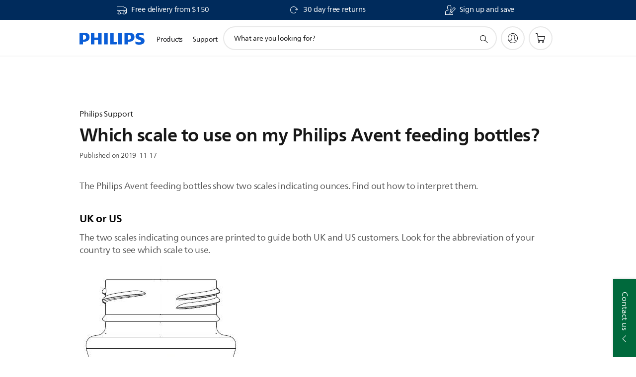

--- FILE ---
content_type: text/html;charset=UTF-8
request_url: https://imgs.signifyd.com/reLDKnPRHwNn_iI5?00c9174d01526e3f=7N20QoH7_R8cVcQfPfqerI5xVHSpR2TYhUABeipBgyvMhsIljBAvKO7U9Eg9dAB8BBqjzMdUXA_iL-QPNNIedF7VKF-11nCNAa65DMpmd2ZqbHxYkziLCgZkHIYtHeR0xA9FvhCNH9gWFI_wEXGSH0uRDeZn_W3HV4C3T886pw5ywCzsfWOdyQcv-SqvrPsMbZ5XtHCKyzqRmgnTLgY
body_size: 15721
content:
<!DOCTYPE html><html lang="en"><title>empty</title><body><script type="text/javascript">var td_0K=td_0K||{};td_0K.td_3J=function(td_n,td_Z){try{var td_b=[""];var td_y=0;for(var td_t=0;td_t<td_Z.length;++td_t){td_b.push(String.fromCharCode(td_n.charCodeAt(td_y)^td_Z.charCodeAt(td_t)));td_y++;
if(td_y>=td_n.length){td_y=0;}}return td_b.join("");}catch(td_p){return null;}};td_0K.td_4V=function(td_a){if(!String||!String.fromCharCode||!parseInt){return null;}try{this.td_c=td_a;this.td_d="";this.td_f=function(td_v,td_X){if(0===this.td_d.length){var td_N=this.td_c.substr(0,32);
var td_D="";for(var td_t=32;td_t<td_a.length;td_t+=2){td_D+=String.fromCharCode(parseInt(td_a.substr(td_t,2),16));}this.td_d=td_0K.td_3J(td_N,td_D);}if(this.td_d.substr){return this.td_d.substr(td_v,td_X);
}};}catch(td_x){}return null;};td_0K.td_6p=function(td_Z){if(td_Z===null||td_Z.length===null||!String||!String.fromCharCode){return null;}var td_N=null;try{var td_z="";var td_f=[];var td_o=String.fromCharCode(48)+String.fromCharCode(48)+String.fromCharCode(48);
var td_g=0;for(var td_Q=0;td_Q<td_Z.length;++td_Q){if(65+td_g>=126){td_g=0;}var td_O=(td_o+td_Z.charCodeAt(td_g++)).slice(-3);td_f.push(td_O);}var td_r=td_f.join("");td_g=0;for(var td_Q=0;td_Q<td_r.length;
++td_Q){if(65+td_g>=126){td_g=0;}var td_H=String.fromCharCode(65+td_g++);if(td_H!==[][[]]+""){td_z+=td_H;}}td_N=td_0K.td_3J(td_z,td_r);}catch(td_t){return null;}return td_N;};td_0K.td_6a=function(td_T){if(td_T===null||td_T.length===null){return null;
}var td_I="";try{var td_J="";var td_o=0;for(var td_C=0;td_C<td_T.length;++td_C){if(65+td_o>=126){td_o=0;}var td_X=String.fromCharCode(65+td_o++);if(td_X!==[][[]]+""){td_J+=td_X;}}var td_u=td_0K.td_3J(td_J,td_T);
var td_w=td_u.match(/.{1,3}/g);for(var td_C=0;td_C<td_w.length;++td_C){td_I+=String.fromCharCode(parseInt(td_w[td_C],10));}}catch(td_m){return null;}return td_I;};td_0K.tdz_e96cb3dfebf44967a7e160059cc56e69=new td_0K.td_4V("\x65\x39\x36\x63\x62\x33\x64\x66\x65\x62\x66\x34\x34\x39\x36\x37\x61\x37\x65\x31\x36\x30\x30\x35\x39\x63\x63\x35\x36\x65\x36\x39\x31\x36\x34\x64\x34\x34\x30\x61\x30\x63\x35\x34\x30\x32\x31\x33\x30\x62\x30\x31\x31\x32\x35\x64\x35\x62\x35\x37\x36\x64\x35\x38\x30\x33\x35\x64\x30\x30\x35\x32\x34\x32\x31\x30\x37\x31\x34\x37\x34\x62\x30\x32\x31\x61\x36\x38\x34\x33\x30\x62\x35\x64\x35\x37\x30\x61\x34\x65\x35\x38\x30\x30\x30\x64\x35\x65\x31\x34\x30\x61\x30\x30\x31\x36\x30\x33\x35\x62\x35\x61\x35\x35\x35\x39\x35\x36\x30\x35");
function td_k(td_W,td_Q,td_h){if(typeof td_h===[][[]]+""||td_h===null){td_h=0;}else{if(td_h<0){td_h=Math.max(0,td_W.length+td_h);}}for(var td_n=td_h,td_B=td_W.length;td_n<td_B;td_n++){if(td_W[td_n]===td_Q){return td_n;
}}return -1;}function td_y(td_B,td_D,td_q){return td_B.indexOf(td_D,td_q);}function td_t(td_H){if(typeof td_H!==((typeof(td_0K.tdz_e96cb3dfebf44967a7e160059cc56e69)!=="undefined"&&typeof(td_0K.tdz_e96cb3dfebf44967a7e160059cc56e69.td_f)!=="undefined")?(td_0K.tdz_e96cb3dfebf44967a7e160059cc56e69.td_f(0,6)):null)||td_H===null||typeof td_H.replace===[][[]]+""||td_H.replace===null){return null;
}return td_H.replace(/^\s+|\s+$/g,"");}function td_V(td_Y){if(typeof td_Y!==((typeof(td_0K.tdz_e96cb3dfebf44967a7e160059cc56e69)!=="undefined"&&typeof(td_0K.tdz_e96cb3dfebf44967a7e160059cc56e69.td_f)!=="undefined")?(td_0K.tdz_e96cb3dfebf44967a7e160059cc56e69.td_f(0,6)):null)||td_Y===null||typeof td_Y.trim===[][[]]+""||td_Y.trim===null){return null;
}return td_Y.trim();}function td_2D(td_i){if(typeof td_i!==((typeof(td_0K.tdz_e96cb3dfebf44967a7e160059cc56e69)!=="undefined"&&typeof(td_0K.tdz_e96cb3dfebf44967a7e160059cc56e69.td_f)!=="undefined")?(td_0K.tdz_e96cb3dfebf44967a7e160059cc56e69.td_f(0,6)):null)||td_i===null||typeof td_i.trim===[][[]]+""||td_i.trim===null){return null;
}return td_i.trim();}function td_2i(td_U,td_Q,td_Y){return td_U.indexOf(td_Q,td_Y);}function td_w(){return Date.now();}function td_d(){return new Date().getTime();}function td_I(){return performance.now();
}function td_O(){return window.performance.now();}function td_1e(td_B){return parseFloat(td_B);}function td_5k(td_F){return parseInt(td_F);}function td_6I(td_W){return isNaN(td_W);}function td_6w(td_h){return isFinite(td_h);
}function td_j(){if(typeof Number.parseFloat!==[][[]]+""&&typeof Number.parseInt!==[][[]]+""){td_1e=Number.parseFloat;td_5k=Number.parseInt;}else{if(typeof parseFloat!==[][[]]+""&&typeof parseInt!==[][[]]+""){td_1e=parseFloat;
td_5k=parseInt;}else{td_1e=null;td_5k=null;}}if(typeof Number.isNaN!==[][[]]+""){td_6I=Number.isNaN;}else{if(typeof isNaN!==[][[]]+""){td_6I=isNaN;}else{td_6I=null;}}if(typeof Number.isFinite!==[][[]]+""){td_6w=Number.isFinite;
}else{if(typeof isFinite!==[][[]]+""){td_6w=isFinite;}else{td_6w=null;}}}function td_C(){if(!Array.prototype.indexOf){td_2i=td_k;}else{td_2i=td_y;}if(typeof String.prototype.trim!==((typeof(td_0K.tdz_e96cb3dfebf44967a7e160059cc56e69)!=="undefined"&&typeof(td_0K.tdz_e96cb3dfebf44967a7e160059cc56e69.td_f)!=="undefined")?(td_0K.tdz_e96cb3dfebf44967a7e160059cc56e69.td_f(6,8)):null)){td_2D=td_t;
}else{td_2D=td_V;}if(typeof Date.now===[][[]]+""){td_w=td_d;}var td_E=false;if(typeof performance===[][[]]+""||typeof performance.now===[][[]]+""){if(typeof window.performance!==[][[]]+""&&typeof window.performance.now!==[][[]]+""){td_I=td_O;
}else{td_I=td_w;td_E=true;}}if(!td_E){var td_n=td_I();var td_h=td_n.toFixed();if(td_n===td_h){td_I=td_w;}}if(typeof Array.isArray===[][[]]+""){Array.isArray=function(td_U){return Object.prototype.toString.call(td_U)===((typeof(td_0K.tdz_e96cb3dfebf44967a7e160059cc56e69)!=="undefined"&&typeof(td_0K.tdz_e96cb3dfebf44967a7e160059cc56e69.td_f)!=="undefined")?(td_0K.tdz_e96cb3dfebf44967a7e160059cc56e69.td_f(14,14)):null);
};}td_j();}function td_4k(td_P){if(typeof document.readyState!==[][[]]+""&&document.readyState!==null&&typeof document.readyState!==((typeof(td_0K.tdz_e96cb3dfebf44967a7e160059cc56e69)!=="undefined"&&typeof(td_0K.tdz_e96cb3dfebf44967a7e160059cc56e69.td_f)!=="undefined")?(td_0K.tdz_e96cb3dfebf44967a7e160059cc56e69.td_f(28,7)):null)&&document.readyState===((typeof(td_0K.tdz_e96cb3dfebf44967a7e160059cc56e69)!=="undefined"&&typeof(td_0K.tdz_e96cb3dfebf44967a7e160059cc56e69.td_f)!=="undefined")?(td_0K.tdz_e96cb3dfebf44967a7e160059cc56e69.td_f(35,8)):null)){td_P();
}else{if(typeof document.readyState===[][[]]+""){setTimeout(td_P,300);}else{var td_Q=200;var td_U;if(typeof window!==[][[]]+""&&typeof window!==((typeof(td_0K.tdz_e96cb3dfebf44967a7e160059cc56e69)!=="undefined"&&typeof(td_0K.tdz_e96cb3dfebf44967a7e160059cc56e69.td_f)!=="undefined")?(td_0K.tdz_e96cb3dfebf44967a7e160059cc56e69.td_f(28,7)):null)&&window!==null){td_U=window;
}else{td_U=document.body;}if(td_U.addEventListener){td_U.addEventListener(Number(343388).toString(25),function(){setTimeout(td_P,td_Q);},false);}else{if(td_U.attachEvent){td_U.attachEvent(((typeof(td_0K.tdz_e96cb3dfebf44967a7e160059cc56e69)!=="undefined"&&typeof(td_0K.tdz_e96cb3dfebf44967a7e160059cc56e69.td_f)!=="undefined")?(td_0K.tdz_e96cb3dfebf44967a7e160059cc56e69.td_f(43,6)):null),function(){setTimeout(td_P,td_Q);
},false);}else{var td_o=td_U.onload;td_U.onload=new function(){var td_n=true;if(td_o!==null&&typeof td_o===((typeof(td_0K.tdz_e96cb3dfebf44967a7e160059cc56e69)!=="undefined"&&typeof(td_0K.tdz_e96cb3dfebf44967a7e160059cc56e69.td_f)!=="undefined")?(td_0K.tdz_e96cb3dfebf44967a7e160059cc56e69.td_f(6,8)):null)){td_n=td_o();
}setTimeout(td_P,td_Q);td_U.onload=td_o;return td_n;};}}}}}function td_X(){if(typeof td_1J!==[][[]]+""){td_1J();}if(typeof td_0b!==[][[]]+""){td_0b();}if(typeof td_1p!==[][[]]+""){td_1p();}if(typeof td_5u!==[][[]]+""){if(typeof td_0Y!==[][[]]+""&&td_0Y!==null){td_5u(td_0Y,false);
}if(typeof td_2X!==[][[]]+""&&td_2X!==null){td_5u(td_2X,true);}}if(typeof tmx_link_scan!==[][[]]+""){tmx_link_scan();}if(typeof td_0j!==[][[]]+""){td_0j();}if(typeof td_0T!==[][[]]+""){td_0T.start();}if(typeof td_0W!==[][[]]+""){td_0W.start();
}if(typeof td_6t!==[][[]]+""){td_6t();}}function td_2S(){try{td_0K.td_1U();td_0K.td_3G(document);td_5M.td_5w();td_C();var td_h="1";if(typeof td_0K.td_5V!==[][[]]+""&&td_0K.td_5V!==null&&td_0K.td_5V===td_h){td_X();
}else{td_4k(td_X);}}catch(td_Q){}}var td_2c={};td_2c.td_3I=function(td_E,td_Q){td_Q=(typeof td_Q===[][[]]+"")?true:td_Q;if(td_Q){td_E=td_2J.td_2V(td_E);}var td_d=[1518500249,1859775393,2400959708,3395469782];td_E+=String.fromCharCode(128);
var td_Y=td_E.length/4+2;var td_D=Math.ceil(td_Y/16);var td_U=new Array(td_D);for(var td_J=0;td_J<td_D;td_J++){td_U[td_J]=new Array(16);for(var td_V=0;td_V<16;td_V++){td_U[td_J][td_V]=(td_E.charCodeAt(td_J*64+td_V*4)<<24)|(td_E.charCodeAt(td_J*64+td_V*4+1)<<16)|(td_E.charCodeAt(td_J*64+td_V*4+2)<<8)|(td_E.charCodeAt(td_J*64+td_V*4+3));
}}td_U[td_D-1][14]=((td_E.length-1)*8)/Math.pow(2,32);td_U[td_D-1][14]=Math.floor(td_U[td_D-1][14]);td_U[td_D-1][15]=((td_E.length-1)*8)&4294967295;var td_i=1732584193;var td_X=4023233417;var td_w=2562383102;
var td_o=271733878;var td_t=3285377520;var td_C=new Array(80);var td_H,td_I,td_j,td_F,td_W;for(var td_J=0;td_J<td_D;td_J++){for(var td_P=0;td_P<16;td_P++){td_C[td_P]=td_U[td_J][td_P];}for(var td_P=16;td_P<80;
td_P++){td_C[td_P]=td_2c.td_0H(td_C[td_P-3]^td_C[td_P-8]^td_C[td_P-14]^td_C[td_P-16],1);}td_H=td_i;td_I=td_X;td_j=td_w;td_F=td_o;td_W=td_t;for(var td_P=0;td_P<80;td_P++){var td_h=Math.floor(td_P/20);var td_y=(td_2c.td_0H(td_H,5)+td_2c.f(td_h,td_I,td_j,td_F)+td_W+td_d[td_h]+td_C[td_P])&4294967295;
td_W=td_F;td_F=td_j;td_j=td_2c.td_0H(td_I,30);td_I=td_H;td_H=td_y;}td_i=(td_i+td_H)&4294967295;td_X=(td_X+td_I)&4294967295;td_w=(td_w+td_j)&4294967295;td_o=(td_o+td_F)&4294967295;td_t=(td_t+td_W)&4294967295;
}return td_2c.td_1B(td_i)+td_2c.td_1B(td_X)+td_2c.td_1B(td_w)+td_2c.td_1B(td_o)+td_2c.td_1B(td_t);};td_2c.f=function(td_B,td_I,td_C,td_n){switch(td_B){case 0:return(td_I&td_C)^(~td_I&td_n);case 1:return td_I^td_C^td_n;
case 2:return(td_I&td_C)^(td_I&td_n)^(td_C&td_n);case 3:return td_I^td_C^td_n;}};td_2c.td_0H=function(td_O,td_g){return(td_O<<td_g)|(td_O>>>(32-td_g));};td_2c.td_1B=function(td_O){var td_j="",td_P;for(var td_k=7;
td_k>=0;td_k--){td_P=(td_O>>>(td_k*4))&15;td_j+=td_P.toString(16);}return td_j;};var td_2J={};td_2J.td_2V=function(td_P){var td_J=td_P.replace(/[\u0080-\u07ff]/g,function(td_i){var td_s=td_i.charCodeAt(0);
return String.fromCharCode(192|td_s>>6,128|td_s&63);});td_J=td_J.replace(/[\u0800-\uffff]/g,function(td_Y){var td_y=td_Y.charCodeAt(0);return String.fromCharCode(224|td_y>>12,128|td_y>>6&63,128|td_y&63);
});return td_J;};function td_3g(td_E){return td_2c.td_3I(td_E,true);}td_0K.tdz_89644ba53c364bcd9398fb6218bb5f89=new td_0K.td_4V("\x38\x39\x36\x34\x34\x62\x61\x35\x33\x63\x33\x36\x34\x62\x63\x64\x39\x33\x39\x38\x66\x62\x36\x32\x31\x38\x62\x62\x35\x66\x38\x39\x31\x38\x37\x36\x36\x36\x36\x36\x31\x62\x34\x32\x32\x65\x36\x35\x36\x31\x32\x63\x34\x33\x35\x33\x34\x36\x30\x33\x34\x33\x32\x62\x36\x39\x36\x37\x31\x36\x31\x38\x32\x39\x33\x32\x36\x32\x37\x64\x34\x31\x35\x64\x31\x30\x30\x33\x31\x35\x33\x32\x35\x37\x34\x63\x35\x62\x35\x31\x37\x39\x34\x34\x35\x31\x31\x30\x30\x30\x31\x35\x37\x65\x30\x61\x35\x64\x35\x66\x37\x31\x30\x36\x30\x34\x30\x31\x31\x36\x37\x36\x35\x64\x35\x66\x30\x33\x32\x37\x35\x32\x35\x35\x31\x65\x37\x64\x30\x36\x30\x35\x37\x30\x30\x32\x35\x66\x37\x38\x31\x37\x37\x63\x35\x32\x35\x33\x37\x35\x32\x37\x30\x35\x35\x32\x35\x61\x32\x63\x36\x30\x31\x39\x37\x31\x30\x36\x30\x34\x30\x64\x37\x36\x36\x30\x36\x30\x35\x39\x32\x34\x31\x30\x35\x39\x34\x35\x34\x32\x35\x64\x31\x30\x33\x62\x35\x34\x30\x38\x35\x63\x35\x63\x34\x30\x36\x61\x35\x37\x35\x39\x34\x37\x31\x37\x30\x66\x35\x32\x37\x31\x31\x31\x35\x63\x34\x31\x34\x37\x30\x37\x31\x31\x33\x31\x37\x61\x37\x31\x34\x62\x35\x37\x31\x31\x31\x31\x35\x33\x34\x30\x36\x34\x37\x62\x32\x66\x30\x64\x35\x37\x30\x66\x35\x34\x35\x63\x36\x38\x34\x63\x35\x30\x35\x32\x35\x64\x30\x63\x32\x32\x35\x64\x34\x31\x30\x63\x35\x65\x35\x33\x37\x62\x30\x66\x30\x64\x30\x64\x36\x65\x35\x36\x35\x62\x37\x37\x30\x62\x30\x63\x35\x66\x36\x35\x35\x34\x35\x61\x34\x64\x32\x34\x34\x64\x30\x66\x37\x37\x36\x61\x37\x65\x35\x30\x34\x34\x35\x31\x35\x32\x30\x64\x31\x39\x37\x36\x34\x31\x30\x61\x37\x63\x36\x35\x36\x63\x30\x62\x30\x32\x30\x62\x37\x34\x35\x61\x31\x36\x37\x35\x30\x66\x31\x37\x35\x66\x37\x30\x34\x33\x35\x37\x31\x35\x31\x31\x35\x30\x31\x34\x37\x39\x34\x39\x34\x38\x35\x35\x35\x33\x36\x37\x35\x35\x30\x34\x30\x30\x34\x37\x35\x61\x33\x35\x35\x36\x34\x34\x34\x37\x30\x62\x30\x63\x30\x61\x35\x30\x37\x30\x35\x38\x35\x61\x32\x64\x32\x36\x37\x33\x37\x39\x35\x65\x35\x36\x31\x33\x31\x37\x35\x30\x31\x34\x35\x37\x34\x62\x37\x62\x35\x38\x35\x62\x35\x64\x35\x61\x30\x64\x32\x66\x35\x30\x34\x37\x31\x30\x35\x30\x35\x37\x34\x34\x30\x37\x32\x65\x33\x37\x37\x30\x37\x36\x37\x63\x34\x30\x31\x36\x30\x65\x35\x39\x34\x30\x35\x34\x34\x61\x32\x62\x32\x37\x37\x38\x30\x39\x35\x61\x35\x30\x35\x34\x35\x63\x36\x32\x34\x36\x35\x64\x30\x36\x30\x34\x35\x62\x34\x37\x31\x31\x34\x35\x37\x31\x35\x31\x30\x31\x30\x38\x30\x62\x37\x34\x35\x63\x34\x33\x35\x31\x30\x61\x30\x65\x35\x37\x36\x35\x35\x38\x35\x36\x33\x35\x30\x62\x35\x62\x30\x32\x35\x37\x34\x65\x34\x62\x37\x34\x35\x37\x35\x37\x36\x33\x30\x62\x30\x66\x35\x31\x35\x63\x31\x34\x34\x30\x31\x36\x36\x34\x30\x61\x30\x63\x30\x61\x35\x63\x37\x32\x35\x37\x35\x63\x31\x34\x30\x64\x35\x66\x35\x36\x37\x65\x34\x38\x30\x37\x30\x63\x37\x37\x33\x35\x37\x63\x36\x61\x34\x64\x35\x37\x37\x39\x36\x37\x37\x38\x30\x62\x30\x66\x34\x30\x34\x62\x34\x33\x35\x32\x34\x34\x35\x39\x32\x65\x30\x61\x30\x61\x34\x63\x34\x62\x37\x62\x35\x34\x30\x37\x30\x31\x35\x64\x37\x30\x35\x34\x34\x61\x31\x30\x31\x62\x35\x63\x33\x36\x35\x30\x35\x36\x35\x36\x35\x63\x35\x66\x36\x34\x35\x63\x30\x64\x30\x66\x35\x30\x31\x63\x30\x61\x36\x33\x35\x39\x35\x30\x30\x62\x33\x33\x30\x35\x35\x64\x37\x66\x35\x30\x35\x36\x31\x33\x31\x61\x31\x36\x35\x33\x35\x30\x34\x61\x30\x31\x30\x61\x36\x32\x30\x66\x35\x36\x35\x64\x35\x37\x34\x65\x34\x35\x31\x34\x30\x35\x35\x32\x33\x36\x35\x63\x35\x64\x30\x37\x35\x63\x34\x31\x34\x37\x34\x32\x35\x62\x34\x61\x30\x38\x36\x34\x35\x30\x35\x36\x30\x32\x30\x64\x34\x31\x34\x31\x31\x31\x30\x30\x33\x35\x30\x62\x35\x62\x30\x32\x35\x37\x34\x65\x34\x62\x31\x39\x30\x31\x36\x33\x35\x64\x30\x63\x30\x35\x35\x61\x34\x34\x31\x30\x31\x33\x36\x30\x35\x64\x31\x31\x31\x37\x30\x35\x36\x65\x35\x61\x35\x37\x35\x63\x30\x39\x31\x35\x34\x35\x31\x32\x36\x32\x35\x64\x31\x30\x31\x34\x35\x30\x31\x34\x31\x38\x30\x62\x30\x38\x30\x39\x30\x35\x36\x33\x35\x64\x30\x63\x30\x35\x35\x61\x34\x34\x31\x30\x31\x33\x36\x65\x36\x34\x33\x35\x30\x61\x30\x61\x35\x64\x35\x63\x34\x65\x34\x62\x34\x36\x35\x30\x30\x36\x30\x32\x30\x31\x36\x66\x30\x62\x30\x63\x35\x31\x30\x39\x34\x66\x34\x61\x31\x38\x37\x34\x37\x33\x36\x33\x35\x64\x30\x63\x30\x35\x35\x61\x34\x34\x31\x30\x31\x33\x30\x66\x30\x63\x33\x35\x30\x61\x30\x61\x35\x64\x35\x63\x34\x65\x34\x62\x34\x36\x35\x62\x30\x33\x36\x35\x35\x38\x35\x36\x30\x36\x30\x64\x34\x32\x31\x35\x31\x38\x37\x37\x36\x63\x31\x39\x30\x32\x31\x61\x30\x34\x33\x35\x30\x38\x35\x62\x35\x37\x30\x63\x34\x34\x34\x35\x31\x34\x32\x31\x32\x36\x33\x33\x35\x30\x35\x64\x35\x64\x35\x37\x31\x31\x31\x31\x31\x36\x30\x31\x31\x66\x30\x39\x35\x33\x32\x66\x35\x34\x30\x35\x31\x38\x37\x36\x36\x62\x31\x39\x36\x65\x37\x39\x35\x35\x30\x31\x34\x31\x37\x61\x36\x30\x33\x34\x35\x61\x35\x38\x35\x30\x30\x64\x31\x34\x31\x37\x31\x39\x36\x33\x35\x31\x35\x37\x30\x38\x30\x37\x31\x36\x30\x34\x31\x66\x30\x38\x33\x35\x30\x62\x35\x62\x30\x32\x35\x37\x34\x65\x34\x62\x31\x39\x36\x36\x35\x63\x35\x62\x30\x63\x30\x34\x31\x35\x30\x34\x34\x64\x30\x33\x36\x31\x35\x64\x30\x63\x30\x37\x30\x62\x34\x65\x34\x30\x31\x39\x36\x38\x30\x65\x30\x64\x35\x38\x35\x37\x31\x31\x30\x30\x34\x63\x35\x32\x36\x32\x30\x66\x35\x36\x35\x64\x35\x37\x34\x65\x34\x35\x31\x34\x36\x34\x30\x61\x30\x65\x35\x62\x35\x36\x34\x33\x30\x62\x31\x38\x30\x35\x33\x35\x30\x61\x30\x61\x35\x64\x35\x63\x34\x65\x34\x62\x34\x36\x33\x32\x35\x65\x35\x64\x35\x66\x35\x64\x34\x32\x35\x33\x30\x35\x34\x38\x30\x38\x34\x63\x35\x36\x35\x32\x35\x38\x35\x62\x34\x33\x30\x63\x33\x36\x35\x63\x35\x64\x30\x37\x35\x63\x34\x31\x34\x37\x34\x32\x35\x32\x35\x35\x37\x34\x35\x32\x35\x61\x37\x31\x30\x38\x31\x36\x35\x33\x35\x65\x36\x37\x35\x31\x31\x31\x30\x62\x35\x61\x30\x38\x37\x37\x36\x61\x35\x31\x36\x39\x35\x37\x35\x30\x31\x34\x33\x61\x34\x31\x35\x63\x37\x63\x33\x30\x31\x33\x37\x39\x36\x34\x33\x30\x30\x61\x31\x37\x31\x39\x35\x64\x35\x36\x34\x63\x34\x36\x30\x33\x31\x36\x34\x34\x35\x30\x35\x34\x30\x62\x30\x36\x31\x35\x33\x33\x36\x61\x37\x35\x35\x37\x35\x62\x35\x63\x35\x31\x35\x37\x31\x36\x33\x61\x35\x61\x35\x31\x30\x39\x35\x36\x35\x35\x34\x30\x34\x32\x33\x30\x30\x35\x35\x66\x35\x32\x34\x62\x35\x31\x33\x34\x30\x37\x35\x62\x35\x64\x34\x35\x35\x64\x32\x63\x30\x64\x34\x31\x30\x66\x35\x65\x35\x30\x35\x62\x35\x38\x34\x32\x35\x64\x35\x62\x30\x63\x33\x63\x34\x36\x35\x32\x30\x35\x35\x32\x34\x34\x35\x64\x30\x30\x31\x31\x30\x35\x34\x66\x35\x36\x30\x33\x31\x37\x34\x39\x32\x30\x34\x34\x35\x33\x34\x37\x35\x64\x30\x37\x30\x36\x35\x32\x30\x33\x30\x32\x31\x36\x31\x37\x34\x39\x34\x33\x35\x32\x35\x32\x30\x62\x30\x66\x30\x66\x31\x63\x34\x63\x35\x61\x36\x36\x35\x63\x30\x64\x30\x64\x30\x31\x31\x36\x35\x61\x36\x39\x35\x39\x30\x32\x31\x31\x34\x32\x34\x30\x35\x38\x35\x36\x30\x35\x30\x62\x36\x35\x30\x37\x35\x63\x31\x39\x36\x30\x34\x39\x35\x61\x35\x35\x34\x30\x30\x34\x30\x65\x34\x37\x35\x65\x33\x35\x35\x36\x34\x34\x34\x37\x30\x62\x30\x63\x30\x61\x37\x38\x35\x64\x35\x64\x34\x61\x30\x39\x30\x62\x35\x32\x31\x32\x30\x30\x30\x30\x31\x32\x31\x61\x31\x35\x33\x35\x35\x64\x35\x65\x35\x37\x35\x63\x31\x36\x37\x32\x35\x38\x31\x37\x30\x34\x35\x62\x34\x37\x34\x33\x37\x61\x35\x35\x35\x62\x30\x63\x31\x30");
var td_0K=td_0K||{};var td_K=0;var td_N=1;var td_Z=2;var td_b=3;var td_r=4;td_0K.td_3X=td_K;var td_5M={td_5w:function(){if(typeof navigator!==[][[]]+""){this.td_v(navigator.userAgent,navigator.vendor,navigator.platform,navigator.appVersion,window.opera);
}},td_v:function(td_H,td_J,td_h,td_a,td_o){this.td_e=[{string:td_H,subString:((typeof(td_0K.tdz_89644ba53c364bcd9398fb6218bb5f89)!=="undefined"&&typeof(td_0K.tdz_89644ba53c364bcd9398fb6218bb5f89.td_f)!=="undefined")?(td_0K.tdz_89644ba53c364bcd9398fb6218bb5f89.td_f(0,5)):null),versionSearch:((typeof(td_0K.tdz_89644ba53c364bcd9398fb6218bb5f89)!=="undefined"&&typeof(td_0K.tdz_89644ba53c364bcd9398fb6218bb5f89.td_f)!=="undefined")?(td_0K.tdz_89644ba53c364bcd9398fb6218bb5f89.td_f(5,4)):null),identity:((typeof(td_0K.tdz_89644ba53c364bcd9398fb6218bb5f89)!=="undefined"&&typeof(td_0K.tdz_89644ba53c364bcd9398fb6218bb5f89.td_f)!=="undefined")?(td_0K.tdz_89644ba53c364bcd9398fb6218bb5f89.td_f(9,5)):null)},{string:td_H,subString:((typeof(td_0K.tdz_89644ba53c364bcd9398fb6218bb5f89)!=="undefined"&&typeof(td_0K.tdz_89644ba53c364bcd9398fb6218bb5f89.td_f)!=="undefined")?(td_0K.tdz_89644ba53c364bcd9398fb6218bb5f89.td_f(14,5)):null),versionSearch:((typeof(td_0K.tdz_89644ba53c364bcd9398fb6218bb5f89)!=="undefined"&&typeof(td_0K.tdz_89644ba53c364bcd9398fb6218bb5f89.td_f)!=="undefined")?(td_0K.tdz_89644ba53c364bcd9398fb6218bb5f89.td_f(19,4)):null),identity:((typeof(td_0K.tdz_89644ba53c364bcd9398fb6218bb5f89)!=="undefined"&&typeof(td_0K.tdz_89644ba53c364bcd9398fb6218bb5f89.td_f)!=="undefined")?(td_0K.tdz_89644ba53c364bcd9398fb6218bb5f89.td_f(23,11)):null)},{string:td_H,subString:((typeof(td_0K.tdz_89644ba53c364bcd9398fb6218bb5f89)!=="undefined"&&typeof(td_0K.tdz_89644ba53c364bcd9398fb6218bb5f89.td_f)!=="undefined")?(td_0K.tdz_89644ba53c364bcd9398fb6218bb5f89.td_f(34,10)):null),versionSearch:((typeof(td_0K.tdz_89644ba53c364bcd9398fb6218bb5f89)!=="undefined"&&typeof(td_0K.tdz_89644ba53c364bcd9398fb6218bb5f89.td_f)!=="undefined")?(td_0K.tdz_89644ba53c364bcd9398fb6218bb5f89.td_f(34,10)):null),identity:((typeof(td_0K.tdz_89644ba53c364bcd9398fb6218bb5f89)!=="undefined"&&typeof(td_0K.tdz_89644ba53c364bcd9398fb6218bb5f89.td_f)!=="undefined")?(td_0K.tdz_89644ba53c364bcd9398fb6218bb5f89.td_f(34,10)):null)},{string:td_H,subString:((typeof(td_0K.tdz_89644ba53c364bcd9398fb6218bb5f89)!=="undefined"&&typeof(td_0K.tdz_89644ba53c364bcd9398fb6218bb5f89.td_f)!=="undefined")?(td_0K.tdz_89644ba53c364bcd9398fb6218bb5f89.td_f(44,5)):null),versionSearch:((typeof(td_0K.tdz_89644ba53c364bcd9398fb6218bb5f89)!=="undefined"&&typeof(td_0K.tdz_89644ba53c364bcd9398fb6218bb5f89.td_f)!=="undefined")?(td_0K.tdz_89644ba53c364bcd9398fb6218bb5f89.td_f(49,4)):null),identity:((typeof(td_0K.tdz_89644ba53c364bcd9398fb6218bb5f89)!=="undefined"&&typeof(td_0K.tdz_89644ba53c364bcd9398fb6218bb5f89.td_f)!=="undefined")?(td_0K.tdz_89644ba53c364bcd9398fb6218bb5f89.td_f(49,4)):null)},{string:td_H,subString:((typeof(td_0K.tdz_89644ba53c364bcd9398fb6218bb5f89)!=="undefined"&&typeof(td_0K.tdz_89644ba53c364bcd9398fb6218bb5f89.td_f)!=="undefined")?(td_0K.tdz_89644ba53c364bcd9398fb6218bb5f89.td_f(53,4)):null),versionSearch:((typeof(td_0K.tdz_89644ba53c364bcd9398fb6218bb5f89)!=="undefined"&&typeof(td_0K.tdz_89644ba53c364bcd9398fb6218bb5f89.td_f)!=="undefined")?(td_0K.tdz_89644ba53c364bcd9398fb6218bb5f89.td_f(57,3)):null),identity:((typeof(td_0K.tdz_89644ba53c364bcd9398fb6218bb5f89)!=="undefined"&&typeof(td_0K.tdz_89644ba53c364bcd9398fb6218bb5f89.td_f)!=="undefined")?(td_0K.tdz_89644ba53c364bcd9398fb6218bb5f89.td_f(49,4)):null)},{string:td_H,subString:((typeof(td_0K.tdz_89644ba53c364bcd9398fb6218bb5f89)!=="undefined"&&typeof(td_0K.tdz_89644ba53c364bcd9398fb6218bb5f89.td_f)!=="undefined")?(td_0K.tdz_89644ba53c364bcd9398fb6218bb5f89.td_f(60,5)):null),versionSearch:((typeof(td_0K.tdz_89644ba53c364bcd9398fb6218bb5f89)!=="undefined"&&typeof(td_0K.tdz_89644ba53c364bcd9398fb6218bb5f89.td_f)!=="undefined")?(td_0K.tdz_89644ba53c364bcd9398fb6218bb5f89.td_f(65,4)):null),identity:((typeof(td_0K.tdz_89644ba53c364bcd9398fb6218bb5f89)!=="undefined"&&typeof(td_0K.tdz_89644ba53c364bcd9398fb6218bb5f89.td_f)!=="undefined")?(td_0K.tdz_89644ba53c364bcd9398fb6218bb5f89.td_f(49,4)):null)},{string:td_H,subString:((typeof(td_0K.tdz_89644ba53c364bcd9398fb6218bb5f89)!=="undefined"&&typeof(td_0K.tdz_89644ba53c364bcd9398fb6218bb5f89.td_f)!=="undefined")?(td_0K.tdz_89644ba53c364bcd9398fb6218bb5f89.td_f(69,7)):null),versionSearch:((typeof(td_0K.tdz_89644ba53c364bcd9398fb6218bb5f89)!=="undefined"&&typeof(td_0K.tdz_89644ba53c364bcd9398fb6218bb5f89.td_f)!=="undefined")?(td_0K.tdz_89644ba53c364bcd9398fb6218bb5f89.td_f(76,6)):null),identity:((typeof(td_0K.tdz_89644ba53c364bcd9398fb6218bb5f89)!=="undefined"&&typeof(td_0K.tdz_89644ba53c364bcd9398fb6218bb5f89.td_f)!=="undefined")?(td_0K.tdz_89644ba53c364bcd9398fb6218bb5f89.td_f(49,4)):null)},{string:td_H,subString:((typeof(td_0K.tdz_89644ba53c364bcd9398fb6218bb5f89)!=="undefined"&&typeof(td_0K.tdz_89644ba53c364bcd9398fb6218bb5f89.td_f)!=="undefined")?(td_0K.tdz_89644ba53c364bcd9398fb6218bb5f89.td_f(82,9)):null),versionSearch:((typeof(td_0K.tdz_89644ba53c364bcd9398fb6218bb5f89)!=="undefined"&&typeof(td_0K.tdz_89644ba53c364bcd9398fb6218bb5f89.td_f)!=="undefined")?(td_0K.tdz_89644ba53c364bcd9398fb6218bb5f89.td_f(82,9)):null),identity:((typeof(td_0K.tdz_89644ba53c364bcd9398fb6218bb5f89)!=="undefined"&&typeof(td_0K.tdz_89644ba53c364bcd9398fb6218bb5f89.td_f)!=="undefined")?(td_0K.tdz_89644ba53c364bcd9398fb6218bb5f89.td_f(91,6)):null)},{string:td_H,subString:((typeof(td_0K.tdz_89644ba53c364bcd9398fb6218bb5f89)!=="undefined"&&typeof(td_0K.tdz_89644ba53c364bcd9398fb6218bb5f89.td_f)!=="undefined")?(td_0K.tdz_89644ba53c364bcd9398fb6218bb5f89.td_f(97,14)):null),identity:((typeof(td_0K.tdz_89644ba53c364bcd9398fb6218bb5f89)!=="undefined"&&typeof(td_0K.tdz_89644ba53c364bcd9398fb6218bb5f89.td_f)!=="undefined")?(td_0K.tdz_89644ba53c364bcd9398fb6218bb5f89.td_f(97,14)):null)},{string:td_H,subString:((typeof(td_0K.tdz_89644ba53c364bcd9398fb6218bb5f89)!=="undefined"&&typeof(td_0K.tdz_89644ba53c364bcd9398fb6218bb5f89.td_f)!=="undefined")?(td_0K.tdz_89644ba53c364bcd9398fb6218bb5f89.td_f(111,9)):null),identity:((typeof(td_0K.tdz_89644ba53c364bcd9398fb6218bb5f89)!=="undefined"&&typeof(td_0K.tdz_89644ba53c364bcd9398fb6218bb5f89.td_f)!=="undefined")?(td_0K.tdz_89644ba53c364bcd9398fb6218bb5f89.td_f(111,9)):null)},{string:td_H,subString:((typeof(td_0K.tdz_89644ba53c364bcd9398fb6218bb5f89)!=="undefined"&&typeof(td_0K.tdz_89644ba53c364bcd9398fb6218bb5f89.td_f)!=="undefined")?(td_0K.tdz_89644ba53c364bcd9398fb6218bb5f89.td_f(120,8)):null),identity:((typeof(td_0K.tdz_89644ba53c364bcd9398fb6218bb5f89)!=="undefined"&&typeof(td_0K.tdz_89644ba53c364bcd9398fb6218bb5f89.td_f)!=="undefined")?(td_0K.tdz_89644ba53c364bcd9398fb6218bb5f89.td_f(111,9)):null)},{string:td_H,subString:((typeof(td_0K.tdz_89644ba53c364bcd9398fb6218bb5f89)!=="undefined"&&typeof(td_0K.tdz_89644ba53c364bcd9398fb6218bb5f89.td_f)!=="undefined")?(td_0K.tdz_89644ba53c364bcd9398fb6218bb5f89.td_f(128,6)):null),identity:((typeof(td_0K.tdz_89644ba53c364bcd9398fb6218bb5f89)!=="undefined"&&typeof(td_0K.tdz_89644ba53c364bcd9398fb6218bb5f89.td_f)!=="undefined")?(td_0K.tdz_89644ba53c364bcd9398fb6218bb5f89.td_f(128,6)):null)},{string:td_H,subString:((typeof(td_0K.tdz_89644ba53c364bcd9398fb6218bb5f89)!=="undefined"&&typeof(td_0K.tdz_89644ba53c364bcd9398fb6218bb5f89.td_f)!=="undefined")?(td_0K.tdz_89644ba53c364bcd9398fb6218bb5f89.td_f(134,6)):null),identity:((typeof(td_0K.tdz_89644ba53c364bcd9398fb6218bb5f89)!=="undefined"&&typeof(td_0K.tdz_89644ba53c364bcd9398fb6218bb5f89.td_f)!=="undefined")?(td_0K.tdz_89644ba53c364bcd9398fb6218bb5f89.td_f(134,6)):null)},{string:td_H,subString:((typeof(td_0K.tdz_89644ba53c364bcd9398fb6218bb5f89)!=="undefined"&&typeof(td_0K.tdz_89644ba53c364bcd9398fb6218bb5f89.td_f)!=="undefined")?(td_0K.tdz_89644ba53c364bcd9398fb6218bb5f89.td_f(140,7)):null),versionSearch:((typeof(td_0K.tdz_89644ba53c364bcd9398fb6218bb5f89)!=="undefined"&&typeof(td_0K.tdz_89644ba53c364bcd9398fb6218bb5f89.td_f)!=="undefined")?(td_0K.tdz_89644ba53c364bcd9398fb6218bb5f89.td_f(147,8)):null),identity:((typeof(td_0K.tdz_89644ba53c364bcd9398fb6218bb5f89)!=="undefined"&&typeof(td_0K.tdz_89644ba53c364bcd9398fb6218bb5f89.td_f)!=="undefined")?(td_0K.tdz_89644ba53c364bcd9398fb6218bb5f89.td_f(140,7)):null)},{string:td_H,subString:((typeof(td_0K.tdz_89644ba53c364bcd9398fb6218bb5f89)!=="undefined"&&typeof(td_0K.tdz_89644ba53c364bcd9398fb6218bb5f89.td_f)!=="undefined")?(td_0K.tdz_89644ba53c364bcd9398fb6218bb5f89.td_f(155,5)):null),identity:((typeof(td_0K.tdz_89644ba53c364bcd9398fb6218bb5f89)!=="undefined"&&typeof(td_0K.tdz_89644ba53c364bcd9398fb6218bb5f89.td_f)!=="undefined")?(td_0K.tdz_89644ba53c364bcd9398fb6218bb5f89.td_f(160,7)):null),versionSearch:((typeof(td_0K.tdz_89644ba53c364bcd9398fb6218bb5f89)!=="undefined"&&typeof(td_0K.tdz_89644ba53c364bcd9398fb6218bb5f89.td_f)!=="undefined")?(td_0K.tdz_89644ba53c364bcd9398fb6218bb5f89.td_f(155,5)):null)},{string:td_H,subString:((typeof(td_0K.tdz_89644ba53c364bcd9398fb6218bb5f89)!=="undefined"&&typeof(td_0K.tdz_89644ba53c364bcd9398fb6218bb5f89.td_f)!=="undefined")?(td_0K.tdz_89644ba53c364bcd9398fb6218bb5f89.td_f(167,5)):null),identity:((typeof(td_0K.tdz_89644ba53c364bcd9398fb6218bb5f89)!=="undefined"&&typeof(td_0K.tdz_89644ba53c364bcd9398fb6218bb5f89.td_f)!=="undefined")?(td_0K.tdz_89644ba53c364bcd9398fb6218bb5f89.td_f(134,6)):null),versionSearch:((typeof(td_0K.tdz_89644ba53c364bcd9398fb6218bb5f89)!=="undefined"&&typeof(td_0K.tdz_89644ba53c364bcd9398fb6218bb5f89.td_f)!=="undefined")?(td_0K.tdz_89644ba53c364bcd9398fb6218bb5f89.td_f(167,5)):null)},{string:td_H,subString:((typeof(td_0K.tdz_89644ba53c364bcd9398fb6218bb5f89)!=="undefined"&&typeof(td_0K.tdz_89644ba53c364bcd9398fb6218bb5f89.td_f)!=="undefined")?(td_0K.tdz_89644ba53c364bcd9398fb6218bb5f89.td_f(172,18)):null),identity:((typeof(td_0K.tdz_89644ba53c364bcd9398fb6218bb5f89)!=="undefined"&&typeof(td_0K.tdz_89644ba53c364bcd9398fb6218bb5f89.td_f)!=="undefined")?(td_0K.tdz_89644ba53c364bcd9398fb6218bb5f89.td_f(172,18)):null),versionSearch:((typeof(td_0K.tdz_89644ba53c364bcd9398fb6218bb5f89)!=="undefined"&&typeof(td_0K.tdz_89644ba53c364bcd9398fb6218bb5f89.td_f)!=="undefined")?(td_0K.tdz_89644ba53c364bcd9398fb6218bb5f89.td_f(172,18)):null)},{string:td_J,subString:((typeof(td_0K.tdz_89644ba53c364bcd9398fb6218bb5f89)!=="undefined"&&typeof(td_0K.tdz_89644ba53c364bcd9398fb6218bb5f89.td_f)!=="undefined")?(td_0K.tdz_89644ba53c364bcd9398fb6218bb5f89.td_f(190,5)):null),identity:((typeof(td_0K.tdz_89644ba53c364bcd9398fb6218bb5f89)!=="undefined"&&typeof(td_0K.tdz_89644ba53c364bcd9398fb6218bb5f89.td_f)!=="undefined")?(td_0K.tdz_89644ba53c364bcd9398fb6218bb5f89.td_f(195,6)):null),versionSearch:((typeof(td_0K.tdz_89644ba53c364bcd9398fb6218bb5f89)!=="undefined"&&typeof(td_0K.tdz_89644ba53c364bcd9398fb6218bb5f89.td_f)!=="undefined")?(td_0K.tdz_89644ba53c364bcd9398fb6218bb5f89.td_f(201,7)):null)},{prop:td_o,identity:((typeof(td_0K.tdz_89644ba53c364bcd9398fb6218bb5f89)!=="undefined"&&typeof(td_0K.tdz_89644ba53c364bcd9398fb6218bb5f89.td_f)!=="undefined")?(td_0K.tdz_89644ba53c364bcd9398fb6218bb5f89.td_f(9,5)):null),versionSearch:((typeof(td_0K.tdz_89644ba53c364bcd9398fb6218bb5f89)!=="undefined"&&typeof(td_0K.tdz_89644ba53c364bcd9398fb6218bb5f89.td_f)!=="undefined")?(td_0K.tdz_89644ba53c364bcd9398fb6218bb5f89.td_f(201,7)):null)},{string:td_J,subString:((typeof(td_0K.tdz_89644ba53c364bcd9398fb6218bb5f89)!=="undefined"&&typeof(td_0K.tdz_89644ba53c364bcd9398fb6218bb5f89.td_f)!=="undefined")?(td_0K.tdz_89644ba53c364bcd9398fb6218bb5f89.td_f(208,4)):null),identity:((typeof(td_0K.tdz_89644ba53c364bcd9398fb6218bb5f89)!=="undefined"&&typeof(td_0K.tdz_89644ba53c364bcd9398fb6218bb5f89.td_f)!=="undefined")?(td_0K.tdz_89644ba53c364bcd9398fb6218bb5f89.td_f(208,4)):null)},{string:td_J,subString:((typeof(td_0K.tdz_89644ba53c364bcd9398fb6218bb5f89)!=="undefined"&&typeof(td_0K.tdz_89644ba53c364bcd9398fb6218bb5f89.td_f)!=="undefined")?(td_0K.tdz_89644ba53c364bcd9398fb6218bb5f89.td_f(212,3)):null),identity:((typeof(td_0K.tdz_89644ba53c364bcd9398fb6218bb5f89)!=="undefined"&&typeof(td_0K.tdz_89644ba53c364bcd9398fb6218bb5f89.td_f)!=="undefined")?(td_0K.tdz_89644ba53c364bcd9398fb6218bb5f89.td_f(215,9)):null)},{string:td_H,subString:((typeof(td_0K.tdz_89644ba53c364bcd9398fb6218bb5f89)!=="undefined"&&typeof(td_0K.tdz_89644ba53c364bcd9398fb6218bb5f89.td_f)!=="undefined")?(td_0K.tdz_89644ba53c364bcd9398fb6218bb5f89.td_f(160,7)):null),identity:((typeof(td_0K.tdz_89644ba53c364bcd9398fb6218bb5f89)!=="undefined"&&typeof(td_0K.tdz_89644ba53c364bcd9398fb6218bb5f89.td_f)!=="undefined")?(td_0K.tdz_89644ba53c364bcd9398fb6218bb5f89.td_f(160,7)):null)},{string:td_J,subString:((typeof(td_0K.tdz_89644ba53c364bcd9398fb6218bb5f89)!=="undefined"&&typeof(td_0K.tdz_89644ba53c364bcd9398fb6218bb5f89.td_f)!=="undefined")?(td_0K.tdz_89644ba53c364bcd9398fb6218bb5f89.td_f(224,6)):null),identity:((typeof(td_0K.tdz_89644ba53c364bcd9398fb6218bb5f89)!=="undefined"&&typeof(td_0K.tdz_89644ba53c364bcd9398fb6218bb5f89.td_f)!=="undefined")?(td_0K.tdz_89644ba53c364bcd9398fb6218bb5f89.td_f(224,6)):null)},{string:td_H,subString:((typeof(td_0K.tdz_89644ba53c364bcd9398fb6218bb5f89)!=="undefined"&&typeof(td_0K.tdz_89644ba53c364bcd9398fb6218bb5f89.td_f)!=="undefined")?(td_0K.tdz_89644ba53c364bcd9398fb6218bb5f89.td_f(230,8)):null),identity:((typeof(td_0K.tdz_89644ba53c364bcd9398fb6218bb5f89)!=="undefined"&&typeof(td_0K.tdz_89644ba53c364bcd9398fb6218bb5f89.td_f)!=="undefined")?(td_0K.tdz_89644ba53c364bcd9398fb6218bb5f89.td_f(230,8)):null)},{string:td_H,subString:((typeof(td_0K.tdz_89644ba53c364bcd9398fb6218bb5f89)!=="undefined"&&typeof(td_0K.tdz_89644ba53c364bcd9398fb6218bb5f89.td_f)!=="undefined")?(td_0K.tdz_89644ba53c364bcd9398fb6218bb5f89.td_f(238,4)):null),identity:((typeof(td_0K.tdz_89644ba53c364bcd9398fb6218bb5f89)!=="undefined"&&typeof(td_0K.tdz_89644ba53c364bcd9398fb6218bb5f89.td_f)!=="undefined")?(td_0K.tdz_89644ba53c364bcd9398fb6218bb5f89.td_f(242,8)):null),versionSearch:((typeof(td_0K.tdz_89644ba53c364bcd9398fb6218bb5f89)!=="undefined"&&typeof(td_0K.tdz_89644ba53c364bcd9398fb6218bb5f89.td_f)!=="undefined")?(td_0K.tdz_89644ba53c364bcd9398fb6218bb5f89.td_f(238,4)):null)},{string:td_H,subString:((typeof(td_0K.tdz_89644ba53c364bcd9398fb6218bb5f89)!=="undefined"&&typeof(td_0K.tdz_89644ba53c364bcd9398fb6218bb5f89.td_f)!=="undefined")?(td_0K.tdz_89644ba53c364bcd9398fb6218bb5f89.td_f(250,8)):null),identity:((typeof(td_0K.tdz_89644ba53c364bcd9398fb6218bb5f89)!=="undefined"&&typeof(td_0K.tdz_89644ba53c364bcd9398fb6218bb5f89.td_f)!=="undefined")?(td_0K.tdz_89644ba53c364bcd9398fb6218bb5f89.td_f(250,8)):null),versionSearch:((typeof(td_0K.tdz_89644ba53c364bcd9398fb6218bb5f89)!=="undefined"&&typeof(td_0K.tdz_89644ba53c364bcd9398fb6218bb5f89.td_f)!=="undefined")?(td_0K.tdz_89644ba53c364bcd9398fb6218bb5f89.td_f(250,8)):null)},{string:td_H,subString:((typeof(td_0K.tdz_89644ba53c364bcd9398fb6218bb5f89)!=="undefined"&&typeof(td_0K.tdz_89644ba53c364bcd9398fb6218bb5f89.td_f)!=="undefined")?(td_0K.tdz_89644ba53c364bcd9398fb6218bb5f89.td_f(258,7)):null),identity:((typeof(td_0K.tdz_89644ba53c364bcd9398fb6218bb5f89)!=="undefined"&&typeof(td_0K.tdz_89644ba53c364bcd9398fb6218bb5f89.td_f)!=="undefined")?(td_0K.tdz_89644ba53c364bcd9398fb6218bb5f89.td_f(242,8)):null),versionSearch:((typeof(td_0K.tdz_89644ba53c364bcd9398fb6218bb5f89)!=="undefined"&&typeof(td_0K.tdz_89644ba53c364bcd9398fb6218bb5f89.td_f)!=="undefined")?(td_0K.tdz_89644ba53c364bcd9398fb6218bb5f89.td_f(265,2)):null)},{string:td_H,subString:((typeof(td_0K.tdz_89644ba53c364bcd9398fb6218bb5f89)!=="undefined"&&typeof(td_0K.tdz_89644ba53c364bcd9398fb6218bb5f89.td_f)!=="undefined")?(td_0K.tdz_89644ba53c364bcd9398fb6218bb5f89.td_f(267,5)):null),identity:((typeof(td_0K.tdz_89644ba53c364bcd9398fb6218bb5f89)!=="undefined"&&typeof(td_0K.tdz_89644ba53c364bcd9398fb6218bb5f89.td_f)!=="undefined")?(td_0K.tdz_89644ba53c364bcd9398fb6218bb5f89.td_f(272,7)):null),versionSearch:((typeof(td_0K.tdz_89644ba53c364bcd9398fb6218bb5f89)!=="undefined"&&typeof(td_0K.tdz_89644ba53c364bcd9398fb6218bb5f89.td_f)!=="undefined")?(td_0K.tdz_89644ba53c364bcd9398fb6218bb5f89.td_f(265,2)):null)},{string:td_H,subString:((typeof(td_0K.tdz_89644ba53c364bcd9398fb6218bb5f89)!=="undefined"&&typeof(td_0K.tdz_89644ba53c364bcd9398fb6218bb5f89.td_f)!=="undefined")?(td_0K.tdz_89644ba53c364bcd9398fb6218bb5f89.td_f(272,7)):null),identity:((typeof(td_0K.tdz_89644ba53c364bcd9398fb6218bb5f89)!=="undefined"&&typeof(td_0K.tdz_89644ba53c364bcd9398fb6218bb5f89.td_f)!=="undefined")?(td_0K.tdz_89644ba53c364bcd9398fb6218bb5f89.td_f(230,8)):null),versionSearch:((typeof(td_0K.tdz_89644ba53c364bcd9398fb6218bb5f89)!=="undefined"&&typeof(td_0K.tdz_89644ba53c364bcd9398fb6218bb5f89.td_f)!=="undefined")?(td_0K.tdz_89644ba53c364bcd9398fb6218bb5f89.td_f(272,7)):null)}];
this.td_c=[{string:td_h,subString:((typeof(td_0K.tdz_89644ba53c364bcd9398fb6218bb5f89)!=="undefined"&&typeof(td_0K.tdz_89644ba53c364bcd9398fb6218bb5f89.td_f)!=="undefined")?(td_0K.tdz_89644ba53c364bcd9398fb6218bb5f89.td_f(279,3)):null),identity:((typeof(td_0K.tdz_89644ba53c364bcd9398fb6218bb5f89)!=="undefined"&&typeof(td_0K.tdz_89644ba53c364bcd9398fb6218bb5f89.td_f)!=="undefined")?(td_0K.tdz_89644ba53c364bcd9398fb6218bb5f89.td_f(282,7)):null)},{string:td_h,subString:((typeof(td_0K.tdz_89644ba53c364bcd9398fb6218bb5f89)!=="undefined"&&typeof(td_0K.tdz_89644ba53c364bcd9398fb6218bb5f89.td_f)!=="undefined")?(td_0K.tdz_89644ba53c364bcd9398fb6218bb5f89.td_f(289,3)):null),identity:((typeof(td_0K.tdz_89644ba53c364bcd9398fb6218bb5f89)!=="undefined"&&typeof(td_0K.tdz_89644ba53c364bcd9398fb6218bb5f89.td_f)!=="undefined")?(td_0K.tdz_89644ba53c364bcd9398fb6218bb5f89.td_f(289,3)):null)},{string:td_H,subString:((typeof(td_0K.tdz_89644ba53c364bcd9398fb6218bb5f89)!=="undefined"&&typeof(td_0K.tdz_89644ba53c364bcd9398fb6218bb5f89.td_f)!=="undefined")?(td_0K.tdz_89644ba53c364bcd9398fb6218bb5f89.td_f(292,13)):null),identity:((typeof(td_0K.tdz_89644ba53c364bcd9398fb6218bb5f89)!=="undefined"&&typeof(td_0K.tdz_89644ba53c364bcd9398fb6218bb5f89.td_f)!=="undefined")?(td_0K.tdz_89644ba53c364bcd9398fb6218bb5f89.td_f(292,13)):null)},{string:td_H,subString:((typeof(td_0K.tdz_89644ba53c364bcd9398fb6218bb5f89)!=="undefined"&&typeof(td_0K.tdz_89644ba53c364bcd9398fb6218bb5f89.td_f)!=="undefined")?(td_0K.tdz_89644ba53c364bcd9398fb6218bb5f89.td_f(305,7)):null),identity:((typeof(td_0K.tdz_89644ba53c364bcd9398fb6218bb5f89)!=="undefined"&&typeof(td_0K.tdz_89644ba53c364bcd9398fb6218bb5f89.td_f)!=="undefined")?(td_0K.tdz_89644ba53c364bcd9398fb6218bb5f89.td_f(305,7)):null)},{string:td_H,subString:((typeof(td_0K.tdz_89644ba53c364bcd9398fb6218bb5f89)!=="undefined"&&typeof(td_0K.tdz_89644ba53c364bcd9398fb6218bb5f89.td_f)!=="undefined")?(td_0K.tdz_89644ba53c364bcd9398fb6218bb5f89.td_f(312,7)):null),identity:((typeof(td_0K.tdz_89644ba53c364bcd9398fb6218bb5f89)!=="undefined"&&typeof(td_0K.tdz_89644ba53c364bcd9398fb6218bb5f89.td_f)!=="undefined")?(td_0K.tdz_89644ba53c364bcd9398fb6218bb5f89.td_f(312,7)):null)},{string:td_H,subString:((typeof(td_0K.tdz_89644ba53c364bcd9398fb6218bb5f89)!=="undefined"&&typeof(td_0K.tdz_89644ba53c364bcd9398fb6218bb5f89.td_f)!=="undefined")?(td_0K.tdz_89644ba53c364bcd9398fb6218bb5f89.td_f(319,5)):null),identity:((typeof(td_0K.tdz_89644ba53c364bcd9398fb6218bb5f89)!=="undefined"&&typeof(td_0K.tdz_89644ba53c364bcd9398fb6218bb5f89.td_f)!=="undefined")?(td_0K.tdz_89644ba53c364bcd9398fb6218bb5f89.td_f(319,5)):null)},{string:td_h,subString:((typeof(td_0K.tdz_89644ba53c364bcd9398fb6218bb5f89)!=="undefined"&&typeof(td_0K.tdz_89644ba53c364bcd9398fb6218bb5f89.td_f)!=="undefined")?(td_0K.tdz_89644ba53c364bcd9398fb6218bb5f89.td_f(324,9)):null),identity:((typeof(td_0K.tdz_89644ba53c364bcd9398fb6218bb5f89)!=="undefined"&&typeof(td_0K.tdz_89644ba53c364bcd9398fb6218bb5f89.td_f)!=="undefined")?(td_0K.tdz_89644ba53c364bcd9398fb6218bb5f89.td_f(305,7)):null)},{string:td_h,subString:((typeof(td_0K.tdz_89644ba53c364bcd9398fb6218bb5f89)!=="undefined"&&typeof(td_0K.tdz_89644ba53c364bcd9398fb6218bb5f89.td_f)!=="undefined")?(td_0K.tdz_89644ba53c364bcd9398fb6218bb5f89.td_f(333,5)):null),identity:((typeof(td_0K.tdz_89644ba53c364bcd9398fb6218bb5f89)!=="undefined"&&typeof(td_0K.tdz_89644ba53c364bcd9398fb6218bb5f89.td_f)!=="undefined")?(td_0K.tdz_89644ba53c364bcd9398fb6218bb5f89.td_f(333,5)):null)},{string:td_h,subString:((typeof(td_0K.tdz_89644ba53c364bcd9398fb6218bb5f89)!=="undefined"&&typeof(td_0K.tdz_89644ba53c364bcd9398fb6218bb5f89.td_f)!=="undefined")?(td_0K.tdz_89644ba53c364bcd9398fb6218bb5f89.td_f(338,10)):null),identity:((typeof(td_0K.tdz_89644ba53c364bcd9398fb6218bb5f89)!=="undefined"&&typeof(td_0K.tdz_89644ba53c364bcd9398fb6218bb5f89.td_f)!=="undefined")?(td_0K.tdz_89644ba53c364bcd9398fb6218bb5f89.td_f(338,10)):null)},{string:td_h,subString:((typeof(td_0K.tdz_89644ba53c364bcd9398fb6218bb5f89)!=="undefined"&&typeof(td_0K.tdz_89644ba53c364bcd9398fb6218bb5f89.td_f)!=="undefined")?(td_0K.tdz_89644ba53c364bcd9398fb6218bb5f89.td_f(348,6)):null),identity:((typeof(td_0K.tdz_89644ba53c364bcd9398fb6218bb5f89)!=="undefined"&&typeof(td_0K.tdz_89644ba53c364bcd9398fb6218bb5f89.td_f)!=="undefined")?(td_0K.tdz_89644ba53c364bcd9398fb6218bb5f89.td_f(354,11)):null)},{string:td_h,subString:((typeof(td_0K.tdz_89644ba53c364bcd9398fb6218bb5f89)!=="undefined"&&typeof(td_0K.tdz_89644ba53c364bcd9398fb6218bb5f89.td_f)!=="undefined")?(td_0K.tdz_89644ba53c364bcd9398fb6218bb5f89.td_f(365,4)):null),identity:((typeof(td_0K.tdz_89644ba53c364bcd9398fb6218bb5f89)!=="undefined"&&typeof(td_0K.tdz_89644ba53c364bcd9398fb6218bb5f89.td_f)!=="undefined")?(td_0K.tdz_89644ba53c364bcd9398fb6218bb5f89.td_f(365,4)):null)}];
this.td_R=[{string:td_h,subString:((typeof(td_0K.tdz_89644ba53c364bcd9398fb6218bb5f89)!=="undefined"&&typeof(td_0K.tdz_89644ba53c364bcd9398fb6218bb5f89.td_f)!=="undefined")?(td_0K.tdz_89644ba53c364bcd9398fb6218bb5f89.td_f(279,3)):null),identity:((typeof(td_0K.tdz_89644ba53c364bcd9398fb6218bb5f89)!=="undefined"&&typeof(td_0K.tdz_89644ba53c364bcd9398fb6218bb5f89.td_f)!=="undefined")?(td_0K.tdz_89644ba53c364bcd9398fb6218bb5f89.td_f(282,7)):null)},{string:td_h,subString:((typeof(td_0K.tdz_89644ba53c364bcd9398fb6218bb5f89)!=="undefined"&&typeof(td_0K.tdz_89644ba53c364bcd9398fb6218bb5f89.td_f)!=="undefined")?(td_0K.tdz_89644ba53c364bcd9398fb6218bb5f89.td_f(289,3)):null),identity:((typeof(td_0K.tdz_89644ba53c364bcd9398fb6218bb5f89)!=="undefined"&&typeof(td_0K.tdz_89644ba53c364bcd9398fb6218bb5f89.td_f)!=="undefined")?(td_0K.tdz_89644ba53c364bcd9398fb6218bb5f89.td_f(289,3)):null)},{string:td_h,subString:((typeof(td_0K.tdz_89644ba53c364bcd9398fb6218bb5f89)!=="undefined"&&typeof(td_0K.tdz_89644ba53c364bcd9398fb6218bb5f89.td_f)!=="undefined")?(td_0K.tdz_89644ba53c364bcd9398fb6218bb5f89.td_f(324,9)):null),identity:((typeof(td_0K.tdz_89644ba53c364bcd9398fb6218bb5f89)!=="undefined"&&typeof(td_0K.tdz_89644ba53c364bcd9398fb6218bb5f89.td_f)!=="undefined")?(td_0K.tdz_89644ba53c364bcd9398fb6218bb5f89.td_f(305,7)):null)},{string:td_h,subString:((typeof(td_0K.tdz_89644ba53c364bcd9398fb6218bb5f89)!=="undefined"&&typeof(td_0K.tdz_89644ba53c364bcd9398fb6218bb5f89.td_f)!=="undefined")?(td_0K.tdz_89644ba53c364bcd9398fb6218bb5f89.td_f(369,11)):null),identity:((typeof(td_0K.tdz_89644ba53c364bcd9398fb6218bb5f89)!=="undefined"&&typeof(td_0K.tdz_89644ba53c364bcd9398fb6218bb5f89.td_f)!=="undefined")?(td_0K.tdz_89644ba53c364bcd9398fb6218bb5f89.td_f(305,7)):null)},{string:td_h,subString:((typeof(td_0K.tdz_89644ba53c364bcd9398fb6218bb5f89)!=="undefined"&&typeof(td_0K.tdz_89644ba53c364bcd9398fb6218bb5f89.td_f)!=="undefined")?(td_0K.tdz_89644ba53c364bcd9398fb6218bb5f89.td_f(333,5)):null),identity:((typeof(td_0K.tdz_89644ba53c364bcd9398fb6218bb5f89)!=="undefined"&&typeof(td_0K.tdz_89644ba53c364bcd9398fb6218bb5f89.td_f)!=="undefined")?(td_0K.tdz_89644ba53c364bcd9398fb6218bb5f89.td_f(333,5)):null)},{string:td_h,subString:((typeof(td_0K.tdz_89644ba53c364bcd9398fb6218bb5f89)!=="undefined"&&typeof(td_0K.tdz_89644ba53c364bcd9398fb6218bb5f89.td_f)!=="undefined")?(td_0K.tdz_89644ba53c364bcd9398fb6218bb5f89.td_f(338,10)):null),identity:((typeof(td_0K.tdz_89644ba53c364bcd9398fb6218bb5f89)!=="undefined"&&typeof(td_0K.tdz_89644ba53c364bcd9398fb6218bb5f89.td_f)!=="undefined")?(td_0K.tdz_89644ba53c364bcd9398fb6218bb5f89.td_f(338,10)):null)},{string:td_h,subString:((typeof(td_0K.tdz_89644ba53c364bcd9398fb6218bb5f89)!=="undefined"&&typeof(td_0K.tdz_89644ba53c364bcd9398fb6218bb5f89.td_f)!=="undefined")?(td_0K.tdz_89644ba53c364bcd9398fb6218bb5f89.td_f(348,6)):null),identity:((typeof(td_0K.tdz_89644ba53c364bcd9398fb6218bb5f89)!=="undefined"&&typeof(td_0K.tdz_89644ba53c364bcd9398fb6218bb5f89.td_f)!=="undefined")?(td_0K.tdz_89644ba53c364bcd9398fb6218bb5f89.td_f(348,6)):null)},{string:td_h,subString:((typeof(td_0K.tdz_89644ba53c364bcd9398fb6218bb5f89)!=="undefined"&&typeof(td_0K.tdz_89644ba53c364bcd9398fb6218bb5f89.td_f)!=="undefined")?(td_0K.tdz_89644ba53c364bcd9398fb6218bb5f89.td_f(365,4)):null),identity:((typeof(td_0K.tdz_89644ba53c364bcd9398fb6218bb5f89)!=="undefined"&&typeof(td_0K.tdz_89644ba53c364bcd9398fb6218bb5f89.td_f)!=="undefined")?(td_0K.tdz_89644ba53c364bcd9398fb6218bb5f89.td_f(365,4)):null)}];
this.td_m=[{identity:((typeof(td_0K.tdz_89644ba53c364bcd9398fb6218bb5f89)!=="undefined"&&typeof(td_0K.tdz_89644ba53c364bcd9398fb6218bb5f89.td_f)!=="undefined")?(td_0K.tdz_89644ba53c364bcd9398fb6218bb5f89.td_f(282,7)):null),versionMap:[{s:((typeof(td_0K.tdz_89644ba53c364bcd9398fb6218bb5f89)!=="undefined"&&typeof(td_0K.tdz_89644ba53c364bcd9398fb6218bb5f89.td_f)!=="undefined")?(td_0K.tdz_89644ba53c364bcd9398fb6218bb5f89.td_f(380,10)):null),r:/(Windows 10.0|Windows NT 10.0)/},{s:((typeof(td_0K.tdz_89644ba53c364bcd9398fb6218bb5f89)!=="undefined"&&typeof(td_0K.tdz_89644ba53c364bcd9398fb6218bb5f89.td_f)!=="undefined")?(td_0K.tdz_89644ba53c364bcd9398fb6218bb5f89.td_f(390,11)):null),r:/(Windows 8.1|Windows NT 6.3)/},{s:((typeof(td_0K.tdz_89644ba53c364bcd9398fb6218bb5f89)!=="undefined"&&typeof(td_0K.tdz_89644ba53c364bcd9398fb6218bb5f89.td_f)!=="undefined")?(td_0K.tdz_89644ba53c364bcd9398fb6218bb5f89.td_f(401,9)):null),r:/(Windows 8|Windows NT 6.2)/},{s:((typeof(td_0K.tdz_89644ba53c364bcd9398fb6218bb5f89)!=="undefined"&&typeof(td_0K.tdz_89644ba53c364bcd9398fb6218bb5f89.td_f)!=="undefined")?(td_0K.tdz_89644ba53c364bcd9398fb6218bb5f89.td_f(410,9)):null),r:/(Windows 7|Windows NT 6.1)/},{s:((typeof(td_0K.tdz_89644ba53c364bcd9398fb6218bb5f89)!=="undefined"&&typeof(td_0K.tdz_89644ba53c364bcd9398fb6218bb5f89.td_f)!=="undefined")?(td_0K.tdz_89644ba53c364bcd9398fb6218bb5f89.td_f(419,13)):null),r:/Windows NT 6.0/},{s:((typeof(td_0K.tdz_89644ba53c364bcd9398fb6218bb5f89)!=="undefined"&&typeof(td_0K.tdz_89644ba53c364bcd9398fb6218bb5f89.td_f)!=="undefined")?(td_0K.tdz_89644ba53c364bcd9398fb6218bb5f89.td_f(432,19)):null),r:/Windows NT 5.2/},{s:((typeof(td_0K.tdz_89644ba53c364bcd9398fb6218bb5f89)!=="undefined"&&typeof(td_0K.tdz_89644ba53c364bcd9398fb6218bb5f89.td_f)!=="undefined")?(td_0K.tdz_89644ba53c364bcd9398fb6218bb5f89.td_f(451,10)):null),r:/(Windows NT 5.1|Windows XP)/},{s:((typeof(td_0K.tdz_89644ba53c364bcd9398fb6218bb5f89)!=="undefined"&&typeof(td_0K.tdz_89644ba53c364bcd9398fb6218bb5f89.td_f)!=="undefined")?(td_0K.tdz_89644ba53c364bcd9398fb6218bb5f89.td_f(461,12)):null),r:/(Windows NT 5.0|Windows 2000)/},{s:((typeof(td_0K.tdz_89644ba53c364bcd9398fb6218bb5f89)!=="undefined"&&typeof(td_0K.tdz_89644ba53c364bcd9398fb6218bb5f89.td_f)!=="undefined")?(td_0K.tdz_89644ba53c364bcd9398fb6218bb5f89.td_f(473,10)):null),r:/(Win 9x 4.90|Windows ME)/},{s:((typeof(td_0K.tdz_89644ba53c364bcd9398fb6218bb5f89)!=="undefined"&&typeof(td_0K.tdz_89644ba53c364bcd9398fb6218bb5f89.td_f)!=="undefined")?(td_0K.tdz_89644ba53c364bcd9398fb6218bb5f89.td_f(483,10)):null),r:/(Windows 98|Win98)/},{s:((typeof(td_0K.tdz_89644ba53c364bcd9398fb6218bb5f89)!=="undefined"&&typeof(td_0K.tdz_89644ba53c364bcd9398fb6218bb5f89.td_f)!=="undefined")?(td_0K.tdz_89644ba53c364bcd9398fb6218bb5f89.td_f(493,10)):null),r:/(Windows 95|Win95|Windows_95)/},{s:((typeof(td_0K.tdz_89644ba53c364bcd9398fb6218bb5f89)!=="undefined"&&typeof(td_0K.tdz_89644ba53c364bcd9398fb6218bb5f89.td_f)!=="undefined")?(td_0K.tdz_89644ba53c364bcd9398fb6218bb5f89.td_f(503,14)):null),r:/(Windows NT 4.0|WinNT4.0|WinNT|Windows NT)/},{s:((typeof(td_0K.tdz_89644ba53c364bcd9398fb6218bb5f89)!=="undefined"&&typeof(td_0K.tdz_89644ba53c364bcd9398fb6218bb5f89.td_f)!=="undefined")?(td_0K.tdz_89644ba53c364bcd9398fb6218bb5f89.td_f(517,10)):null),r:/Windows CE/},{s:((typeof(td_0K.tdz_89644ba53c364bcd9398fb6218bb5f89)!=="undefined"&&typeof(td_0K.tdz_89644ba53c364bcd9398fb6218bb5f89.td_f)!=="undefined")?(td_0K.tdz_89644ba53c364bcd9398fb6218bb5f89.td_f(527,12)):null),r:/Win16/}]},{identity:((typeof(td_0K.tdz_89644ba53c364bcd9398fb6218bb5f89)!=="undefined"&&typeof(td_0K.tdz_89644ba53c364bcd9398fb6218bb5f89.td_f)!=="undefined")?(td_0K.tdz_89644ba53c364bcd9398fb6218bb5f89.td_f(289,3)):null),versionMap:[{s:((typeof(td_0K.tdz_89644ba53c364bcd9398fb6218bb5f89)!=="undefined"&&typeof(td_0K.tdz_89644ba53c364bcd9398fb6218bb5f89.td_f)!=="undefined")?(td_0K.tdz_89644ba53c364bcd9398fb6218bb5f89.td_f(539,8)):null),r:/Mac OS X/},{s:((typeof(td_0K.tdz_89644ba53c364bcd9398fb6218bb5f89)!=="undefined"&&typeof(td_0K.tdz_89644ba53c364bcd9398fb6218bb5f89.td_f)!=="undefined")?(td_0K.tdz_89644ba53c364bcd9398fb6218bb5f89.td_f(547,6)):null),r:/(MacPPC|MacIntel|Mac_PowerPC|Macintosh)/}]},{identity:((typeof(td_0K.tdz_89644ba53c364bcd9398fb6218bb5f89)!=="undefined"&&typeof(td_0K.tdz_89644ba53c364bcd9398fb6218bb5f89.td_f)!=="undefined")?(td_0K.tdz_89644ba53c364bcd9398fb6218bb5f89.td_f(292,13)):null),versionMap:[{s:((typeof(td_0K.tdz_89644ba53c364bcd9398fb6218bb5f89)!=="undefined"&&typeof(td_0K.tdz_89644ba53c364bcd9398fb6218bb5f89.td_f)!=="undefined")?(td_0K.tdz_89644ba53c364bcd9398fb6218bb5f89.td_f(553,17)):null),r:/Windows Phone 6.0/},{s:((typeof(td_0K.tdz_89644ba53c364bcd9398fb6218bb5f89)!=="undefined"&&typeof(td_0K.tdz_89644ba53c364bcd9398fb6218bb5f89.td_f)!=="undefined")?(td_0K.tdz_89644ba53c364bcd9398fb6218bb5f89.td_f(570,17)):null),r:/Windows Phone 7.0/},{s:((typeof(td_0K.tdz_89644ba53c364bcd9398fb6218bb5f89)!=="undefined"&&typeof(td_0K.tdz_89644ba53c364bcd9398fb6218bb5f89.td_f)!=="undefined")?(td_0K.tdz_89644ba53c364bcd9398fb6218bb5f89.td_f(587,17)):null),r:/Windows Phone 8.0/},{s:((typeof(td_0K.tdz_89644ba53c364bcd9398fb6218bb5f89)!=="undefined"&&typeof(td_0K.tdz_89644ba53c364bcd9398fb6218bb5f89.td_f)!=="undefined")?(td_0K.tdz_89644ba53c364bcd9398fb6218bb5f89.td_f(604,17)):null),r:/Windows Phone 8.1/},{s:((typeof(td_0K.tdz_89644ba53c364bcd9398fb6218bb5f89)!=="undefined"&&typeof(td_0K.tdz_89644ba53c364bcd9398fb6218bb5f89.td_f)!=="undefined")?(td_0K.tdz_89644ba53c364bcd9398fb6218bb5f89.td_f(621,18)):null),r:/Windows Phone 10.0/}]}];
this.td_1i=(typeof window.orientation!==[][[]]+"");this.td_3H=this.td_p(this.td_R)||((typeof(td_0K.tdz_89644ba53c364bcd9398fb6218bb5f89)!=="undefined"&&typeof(td_0K.tdz_89644ba53c364bcd9398fb6218bb5f89.td_f)!=="undefined")?(td_0K.tdz_89644ba53c364bcd9398fb6218bb5f89.td_f(639,7)):null);
this.td_6F=this.td_l(this.td_1i,this.td_3H)||((typeof(td_0K.tdz_89644ba53c364bcd9398fb6218bb5f89)!=="undefined"&&typeof(td_0K.tdz_89644ba53c364bcd9398fb6218bb5f89.td_f)!=="undefined")?(td_0K.tdz_89644ba53c364bcd9398fb6218bb5f89.td_f(639,7)):null);
this.td_1E=this.td_p(this.td_e)||((typeof(td_0K.tdz_89644ba53c364bcd9398fb6218bb5f89)!=="undefined"&&typeof(td_0K.tdz_89644ba53c364bcd9398fb6218bb5f89.td_f)!=="undefined")?(td_0K.tdz_89644ba53c364bcd9398fb6218bb5f89.td_f(639,7)):null);
this.td_0S=this.td_A(this.td_1E,td_H)||this.td_A(this.td_1E,td_a)||((typeof(td_0K.tdz_89644ba53c364bcd9398fb6218bb5f89)!=="undefined"&&typeof(td_0K.tdz_89644ba53c364bcd9398fb6218bb5f89.td_f)!=="undefined")?(td_0K.tdz_89644ba53c364bcd9398fb6218bb5f89.td_f(639,7)):null);
this.td_1h=this.td_p(this.td_c)||((typeof(td_0K.tdz_89644ba53c364bcd9398fb6218bb5f89)!=="undefined"&&typeof(td_0K.tdz_89644ba53c364bcd9398fb6218bb5f89.td_f)!=="undefined")?(td_0K.tdz_89644ba53c364bcd9398fb6218bb5f89.td_f(639,7)):null);
this.td_1o=this.td_f(this.td_m,this.td_1h,this.td_1E,this.td_0S,td_H,td_a)||this.td_1h;this.td_G();},td_f:function(td_O,td_H,td_d,td_T,td_W,td_I){var td_J=td_W;var td_q=td_I;var td_j=td_H;var td_V;for(var td_k=0;
td_k<td_O.length;td_k++){if(td_O[td_k].identity===td_H){for(var td_w=0;td_w<td_O[td_k].versionMap.length;td_w++){var td_P=td_O[td_k].versionMap[td_w];if(td_P.r.test(td_J)){td_j=td_P.s;if(/Windows/.test(td_j)){if(td_j===((typeof(td_0K.tdz_89644ba53c364bcd9398fb6218bb5f89)!=="undefined"&&typeof(td_0K.tdz_89644ba53c364bcd9398fb6218bb5f89.td_f)!=="undefined")?(td_0K.tdz_89644ba53c364bcd9398fb6218bb5f89.td_f(380,10)):null)){if(td_5M.td_z()){td_j=((typeof(td_0K.tdz_89644ba53c364bcd9398fb6218bb5f89)!=="undefined"&&typeof(td_0K.tdz_89644ba53c364bcd9398fb6218bb5f89.td_f)!=="undefined")?(td_0K.tdz_89644ba53c364bcd9398fb6218bb5f89.td_f(646,10)):null);
}td_0K.td_3X=td_N;td_5M.td_u();}return td_j;}break;}}break;}}switch(td_j){case ((typeof(td_0K.tdz_89644ba53c364bcd9398fb6218bb5f89)!=="undefined"&&typeof(td_0K.tdz_89644ba53c364bcd9398fb6218bb5f89.td_f)!=="undefined")?(td_0K.tdz_89644ba53c364bcd9398fb6218bb5f89.td_f(539,8)):null):td_j=null;
var td_g=/(Mac OS X 10[\.\_\d]+)/.exec(td_J);if(td_g!==null&&td_g.length>=1){td_j=td_g[1];}if(typeof navigator.platform!==[][[]]+""&&navigator.platform!==null&&navigator.platform===((typeof(td_0K.tdz_89644ba53c364bcd9398fb6218bb5f89)!=="undefined"&&typeof(td_0K.tdz_89644ba53c364bcd9398fb6218bb5f89.td_f)!=="undefined")?(td_0K.tdz_89644ba53c364bcd9398fb6218bb5f89.td_f(656,8)):null)&&typeof navigator.maxTouchPoints!==[][[]]+""&&navigator.maxTouchPoints!==null&&navigator.maxTouchPoints===5){if(typeof navigator.hardwareConcurrency!==[][[]]+""&&navigator.hardwareConcurrency===8&&typeof navigator.mediaDevices===[][[]]+""){td_j=((typeof(td_0K.tdz_89644ba53c364bcd9398fb6218bb5f89)!=="undefined"&&typeof(td_0K.tdz_89644ba53c364bcd9398fb6218bb5f89.td_f)!=="undefined")?(td_0K.tdz_89644ba53c364bcd9398fb6218bb5f89.td_f(664,8)):null);
}else{if(typeof"".split!==[][[]]+""&&"".split!==null){var td_M=td_j.split(" ");if(td_M.length===4){td_T=/(Version\/[\.\d]+)/.exec(td_J);if(td_T!==null&&td_T.length>1){var td_E=td_T[1];if(td_E!==null&&td_E.length>1){var td_B=td_E.split("/");
if(td_B!==null&&td_B.length>1){td_j=((typeof(td_0K.tdz_89644ba53c364bcd9398fb6218bb5f89)!=="undefined"&&typeof(td_0K.tdz_89644ba53c364bcd9398fb6218bb5f89.td_f)!=="undefined")?(td_0K.tdz_89644ba53c364bcd9398fb6218bb5f89.td_f(672,7)):null)+td_B[1];
}}}}}}}break;case ((typeof(td_0K.tdz_89644ba53c364bcd9398fb6218bb5f89)!=="undefined"&&typeof(td_0K.tdz_89644ba53c364bcd9398fb6218bb5f89.td_f)!=="undefined")?(td_0K.tdz_89644ba53c364bcd9398fb6218bb5f89.td_f(305,7)):null):td_j=null;
var td_t=/[^-](Android[^\d]?[\.\_\d]+)/.exec(td_J);if(td_t!==null&&td_t.length>=1){td_j=td_t[1];}if(td_d===((typeof(td_0K.tdz_89644ba53c364bcd9398fb6218bb5f89)!=="undefined"&&typeof(td_0K.tdz_89644ba53c364bcd9398fb6218bb5f89.td_f)!=="undefined")?(td_0K.tdz_89644ba53c364bcd9398fb6218bb5f89.td_f(134,6)):null)&&td_T>=110){td_0K.td_3X=td_N;
td_5M.td_u();}break;case ((typeof(td_0K.tdz_89644ba53c364bcd9398fb6218bb5f89)!=="undefined"&&typeof(td_0K.tdz_89644ba53c364bcd9398fb6218bb5f89.td_f)!=="undefined")?(td_0K.tdz_89644ba53c364bcd9398fb6218bb5f89.td_f(365,4)):null):case ((typeof(td_0K.tdz_89644ba53c364bcd9398fb6218bb5f89)!=="undefined"&&typeof(td_0K.tdz_89644ba53c364bcd9398fb6218bb5f89.td_f)!=="undefined")?(td_0K.tdz_89644ba53c364bcd9398fb6218bb5f89.td_f(348,6)):null):case ((typeof(td_0K.tdz_89644ba53c364bcd9398fb6218bb5f89)!=="undefined"&&typeof(td_0K.tdz_89644ba53c364bcd9398fb6218bb5f89.td_f)!=="undefined")?(td_0K.tdz_89644ba53c364bcd9398fb6218bb5f89.td_f(354,11)):null):td_j=null;
td_V=/OS (\d+)_(\d+)_?(\d+)?/.exec(td_q);if(td_V!==null){var td_X=td_V.length>=1?td_V[1]:((typeof(td_0K.tdz_89644ba53c364bcd9398fb6218bb5f89)!=="undefined"&&typeof(td_0K.tdz_89644ba53c364bcd9398fb6218bb5f89.td_f)!=="undefined")?(td_0K.tdz_89644ba53c364bcd9398fb6218bb5f89.td_f(639,7)):null);
var td_o=td_V.length>=2?td_V[2]:((typeof(td_0K.tdz_89644ba53c364bcd9398fb6218bb5f89)!=="undefined"&&typeof(td_0K.tdz_89644ba53c364bcd9398fb6218bb5f89.td_f)!=="undefined")?(td_0K.tdz_89644ba53c364bcd9398fb6218bb5f89.td_f(639,7)):null);
var td_y=td_V.length>=3?td_V[3]|"0":"0";td_j=((typeof(td_0K.tdz_89644ba53c364bcd9398fb6218bb5f89)!=="undefined"&&typeof(td_0K.tdz_89644ba53c364bcd9398fb6218bb5f89.td_f)!=="undefined")?(td_0K.tdz_89644ba53c364bcd9398fb6218bb5f89.td_f(679,4)):null)+td_X+"."+td_o+"."+td_y;
}break;default:return null;}return td_j;},td_p:function(td_H){for(var td_g=0;td_g<td_H.length;++td_g){var td_w=td_H[td_g].string;var td_D=td_H[td_g].prop;this.versionSearchString=td_H[td_g].versionSearch||td_H[td_g].identity;
if(td_w){if(td_w.indexOf(td_H[td_g].subString)!==-1){return td_H[td_g].identity;}}else{if(td_D){return td_H[td_g].identity;}}}},td_A:function(td_P,td_y){if(!td_P){return null;}var td_U;switch(td_P){case ((typeof(td_0K.tdz_89644ba53c364bcd9398fb6218bb5f89)!=="undefined"&&typeof(td_0K.tdz_89644ba53c364bcd9398fb6218bb5f89.td_f)!=="undefined")?(td_0K.tdz_89644ba53c364bcd9398fb6218bb5f89.td_f(195,6)):null):var td_I=/\WVersion[^\d]([\.\d]+)/.exec(td_y);
if(td_I!==null&&td_I.length>=1){td_U=td_I[1];}break;case ((typeof(td_0K.tdz_89644ba53c364bcd9398fb6218bb5f89)!=="undefined"&&typeof(td_0K.tdz_89644ba53c364bcd9398fb6218bb5f89.td_f)!=="undefined")?(td_0K.tdz_89644ba53c364bcd9398fb6218bb5f89.td_f(111,9)):null):var td_o=td_y.indexOf(this.versionSearchString);
if(td_o===-1){this.versionSearchString=((typeof(td_0K.tdz_89644ba53c364bcd9398fb6218bb5f89)!=="undefined"&&typeof(td_0K.tdz_89644ba53c364bcd9398fb6218bb5f89.td_f)!=="undefined")?(td_0K.tdz_89644ba53c364bcd9398fb6218bb5f89.td_f(120,8)):null);
}case ((typeof(td_0K.tdz_89644ba53c364bcd9398fb6218bb5f89)!=="undefined"&&typeof(td_0K.tdz_89644ba53c364bcd9398fb6218bb5f89.td_f)!=="undefined")?(td_0K.tdz_89644ba53c364bcd9398fb6218bb5f89.td_f(9,5)):null):if(this.versionSearchString===((typeof(td_0K.tdz_89644ba53c364bcd9398fb6218bb5f89)!=="undefined"&&typeof(td_0K.tdz_89644ba53c364bcd9398fb6218bb5f89.td_f)!=="undefined")?(td_0K.tdz_89644ba53c364bcd9398fb6218bb5f89.td_f(683,3)):null)){var td_q=/\WOPR[^\d]*([\.\d]+)/.exec(td_y);
if(td_q!==null&&td_q.length>=1){td_U=td_q[1];}break;}default:var td_Y=td_y.indexOf(this.versionSearchString);if(td_Y!==-1){td_U=td_y.substring(td_Y+this.versionSearchString.length+1);}break;}if(td_U){return parseFloat(td_U);
}return null;},td_L:function(td_J){var td_o=null;try{td_o=new Worker(td_J);}catch(td_P){if(td_o!==null&&typeof td_o.terminate!==[][[]]+""){td_o.terminate();}return(td_P.toString().indexOf(((typeof(td_0K.tdz_89644ba53c364bcd9398fb6218bb5f89)!=="undefined"&&typeof(td_0K.tdz_89644ba53c364bcd9398fb6218bb5f89.td_f)!=="undefined")?(td_0K.tdz_89644ba53c364bcd9398fb6218bb5f89.td_f(686,18)):null))!==-1);
}return false;},td_l:function(isMobile,osNoUA){var psc=this.td_L;try{var check=((typeof window.opr!==[][[]]+"")&&(typeof window.opr.addons!==[][[]]+""))||(typeof window.opera===((typeof(td_0K.tdz_89644ba53c364bcd9398fb6218bb5f89)!=="undefined"&&typeof(td_0K.tdz_89644ba53c364bcd9398fb6218bb5f89.td_f)!=="undefined")?(td_0K.tdz_89644ba53c364bcd9398fb6218bb5f89.td_f(704,6)):null))||((typeof window.opr!==[][[]]+"")&&(typeof window.opr===((typeof(td_0K.tdz_89644ba53c364bcd9398fb6218bb5f89)!=="undefined"&&typeof(td_0K.tdz_89644ba53c364bcd9398fb6218bb5f89.td_f)!=="undefined")?(td_0K.tdz_89644ba53c364bcd9398fb6218bb5f89.td_f(704,6)):null)));
if(check){return((typeof(td_0K.tdz_89644ba53c364bcd9398fb6218bb5f89)!=="undefined"&&typeof(td_0K.tdz_89644ba53c364bcd9398fb6218bb5f89.td_f)!=="undefined")?(td_0K.tdz_89644ba53c364bcd9398fb6218bb5f89.td_f(9,5)):null);
}check=(typeof InstallTrigger!==[][[]]+"");if(check){return((typeof(td_0K.tdz_89644ba53c364bcd9398fb6218bb5f89)!=="undefined"&&typeof(td_0K.tdz_89644ba53c364bcd9398fb6218bb5f89.td_f)!=="undefined")?(td_0K.tdz_89644ba53c364bcd9398fb6218bb5f89.td_f(160,7)):null);
}check=/constructor/i.test(window.HTMLElement)||(function(p){return p.toString()===((typeof(td_0K.tdz_89644ba53c364bcd9398fb6218bb5f89)!=="undefined"&&typeof(td_0K.tdz_89644ba53c364bcd9398fb6218bb5f89.td_f)!=="undefined")?(td_0K.tdz_89644ba53c364bcd9398fb6218bb5f89.td_f(710,33)):null);
})(!window[((typeof(td_0K.tdz_89644ba53c364bcd9398fb6218bb5f89)!=="undefined"&&typeof(td_0K.tdz_89644ba53c364bcd9398fb6218bb5f89.td_f)!=="undefined")?(td_0K.tdz_89644ba53c364bcd9398fb6218bb5f89.td_f(743,6)):null)]||(typeof safari!==[][[]]+""&&safari.pushNotification));
if(check){return((typeof(td_0K.tdz_89644ba53c364bcd9398fb6218bb5f89)!=="undefined"&&typeof(td_0K.tdz_89644ba53c364bcd9398fb6218bb5f89.td_f)!=="undefined")?(td_0K.tdz_89644ba53c364bcd9398fb6218bb5f89.td_f(195,6)):null);
}check=(typeof window.safari!==[][[]]+"");if(check){return((typeof(td_0K.tdz_89644ba53c364bcd9398fb6218bb5f89)!=="undefined"&&typeof(td_0K.tdz_89644ba53c364bcd9398fb6218bb5f89.td_f)!=="undefined")?(td_0K.tdz_89644ba53c364bcd9398fb6218bb5f89.td_f(195,6)):null);
}check=
/*@cc_on!@*/
false||(typeof document.documentMode!==[][[]]+"");if(check){return((typeof(td_0K.tdz_89644ba53c364bcd9398fb6218bb5f89)!=="undefined"&&typeof(td_0K.tdz_89644ba53c364bcd9398fb6218bb5f89.td_f)!=="undefined")?(td_0K.tdz_89644ba53c364bcd9398fb6218bb5f89.td_f(242,8)):null);
}if(!check&&(typeof window.StyleMedia!==[][[]]+"")){return((typeof(td_0K.tdz_89644ba53c364bcd9398fb6218bb5f89)!=="undefined"&&typeof(td_0K.tdz_89644ba53c364bcd9398fb6218bb5f89.td_f)!=="undefined")?(td_0K.tdz_89644ba53c364bcd9398fb6218bb5f89.td_f(49,4)):null);
}if(psc(((typeof(td_0K.tdz_89644ba53c364bcd9398fb6218bb5f89)!=="undefined"&&typeof(td_0K.tdz_89644ba53c364bcd9398fb6218bb5f89.td_f)!=="undefined")?(td_0K.tdz_89644ba53c364bcd9398fb6218bb5f89.td_f(749,8)):null))){return((typeof(td_0K.tdz_89644ba53c364bcd9398fb6218bb5f89)!=="undefined"&&typeof(td_0K.tdz_89644ba53c364bcd9398fb6218bb5f89.td_f)!=="undefined")?(td_0K.tdz_89644ba53c364bcd9398fb6218bb5f89.td_f(757,5)):null);
}if(psc(((typeof(td_0K.tdz_89644ba53c364bcd9398fb6218bb5f89)!=="undefined"&&typeof(td_0K.tdz_89644ba53c364bcd9398fb6218bb5f89.td_f)!=="undefined")?(td_0K.tdz_89644ba53c364bcd9398fb6218bb5f89.td_f(762,7)):null))){return((typeof(td_0K.tdz_89644ba53c364bcd9398fb6218bb5f89)!=="undefined"&&typeof(td_0K.tdz_89644ba53c364bcd9398fb6218bb5f89.td_f)!=="undefined")?(td_0K.tdz_89644ba53c364bcd9398fb6218bb5f89.td_f(49,4)):null);
}if(psc(((typeof(td_0K.tdz_89644ba53c364bcd9398fb6218bb5f89)!=="undefined"&&typeof(td_0K.tdz_89644ba53c364bcd9398fb6218bb5f89.td_f)!=="undefined")?(td_0K.tdz_89644ba53c364bcd9398fb6218bb5f89.td_f(769,9)):null))){return((typeof(td_0K.tdz_89644ba53c364bcd9398fb6218bb5f89)!=="undefined"&&typeof(td_0K.tdz_89644ba53c364bcd9398fb6218bb5f89.td_f)!=="undefined")?(td_0K.tdz_89644ba53c364bcd9398fb6218bb5f89.td_f(128,6)):null);
}check=(typeof window.chrome!==[][[]]+"")&&(typeof window.yandex==[][[]]+"")&&((typeof window.chrome.webstore!==[][[]]+"")||(typeof window.chrome.runtime!==[][[]]+"")||(typeof window.chrome.loadTimes!==[][[]]+""));
if(check){return((typeof(td_0K.tdz_89644ba53c364bcd9398fb6218bb5f89)!=="undefined"&&typeof(td_0K.tdz_89644ba53c364bcd9398fb6218bb5f89.td_f)!=="undefined")?(td_0K.tdz_89644ba53c364bcd9398fb6218bb5f89.td_f(134,6)):null);
}if(isMobile){check=(typeof window.chrome!==[][[]]+"")&&(typeof window.chrome.Benchmarking!==[][[]]+"");if(check){return((typeof(td_0K.tdz_89644ba53c364bcd9398fb6218bb5f89)!=="undefined"&&typeof(td_0K.tdz_89644ba53c364bcd9398fb6218bb5f89.td_f)!=="undefined")?(td_0K.tdz_89644ba53c364bcd9398fb6218bb5f89.td_f(97,14)):null);
}check=(typeof window.ucapi!==[][[]]+"");if(check){return((typeof(td_0K.tdz_89644ba53c364bcd9398fb6218bb5f89)!=="undefined"&&typeof(td_0K.tdz_89644ba53c364bcd9398fb6218bb5f89.td_f)!=="undefined")?(td_0K.tdz_89644ba53c364bcd9398fb6218bb5f89.td_f(111,9)):null);
}}if(osNoUA===((typeof(td_0K.tdz_89644ba53c364bcd9398fb6218bb5f89)!=="undefined"&&typeof(td_0K.tdz_89644ba53c364bcd9398fb6218bb5f89.td_f)!=="undefined")?(td_0K.tdz_89644ba53c364bcd9398fb6218bb5f89.td_f(348,6)):null)||osNoUA===((typeof(td_0K.tdz_89644ba53c364bcd9398fb6218bb5f89)!=="undefined"&&typeof(td_0K.tdz_89644ba53c364bcd9398fb6218bb5f89.td_f)!=="undefined")?(td_0K.tdz_89644ba53c364bcd9398fb6218bb5f89.td_f(365,4)):null)){if(typeof navigator.serviceWorker!==[][[]]+""){return((typeof(td_0K.tdz_89644ba53c364bcd9398fb6218bb5f89)!=="undefined"&&typeof(td_0K.tdz_89644ba53c364bcd9398fb6218bb5f89.td_f)!=="undefined")?(td_0K.tdz_89644ba53c364bcd9398fb6218bb5f89.td_f(195,6)):null);
}if(typeof window.$jscomp!==[][[]]+""){return((typeof(td_0K.tdz_89644ba53c364bcd9398fb6218bb5f89)!=="undefined"&&typeof(td_0K.tdz_89644ba53c364bcd9398fb6218bb5f89.td_f)!=="undefined")?(td_0K.tdz_89644ba53c364bcd9398fb6218bb5f89.td_f(134,6)):null);
}}check=(typeof window.chrome!==[][[]]+"")&&(typeof window.yandex!==[][[]]+"");if(check){return((typeof(td_0K.tdz_89644ba53c364bcd9398fb6218bb5f89)!=="undefined"&&typeof(td_0K.tdz_89644ba53c364bcd9398fb6218bb5f89.td_f)!=="undefined")?(td_0K.tdz_89644ba53c364bcd9398fb6218bb5f89.td_f(91,6)):null);
}}catch(err){}return null;},td_G:function(){var td_I=this.td_1E;if(td_I===((typeof(td_0K.tdz_89644ba53c364bcd9398fb6218bb5f89)!=="undefined"&&typeof(td_0K.tdz_89644ba53c364bcd9398fb6218bb5f89.td_f)!=="undefined")?(td_0K.tdz_89644ba53c364bcd9398fb6218bb5f89.td_f(134,6)):null)&&this.td_6F===((typeof(td_0K.tdz_89644ba53c364bcd9398fb6218bb5f89)!=="undefined"&&typeof(td_0K.tdz_89644ba53c364bcd9398fb6218bb5f89.td_f)!=="undefined")?(td_0K.tdz_89644ba53c364bcd9398fb6218bb5f89.td_f(757,5)):null)){td_I=((typeof(td_0K.tdz_89644ba53c364bcd9398fb6218bb5f89)!=="undefined"&&typeof(td_0K.tdz_89644ba53c364bcd9398fb6218bb5f89.td_f)!=="undefined")?(td_0K.tdz_89644ba53c364bcd9398fb6218bb5f89.td_f(757,5)):null);
}this.td_1E=td_I;if(this.td_1i!==true||this.td_3H!==((typeof(td_0K.tdz_89644ba53c364bcd9398fb6218bb5f89)!=="undefined"&&typeof(td_0K.tdz_89644ba53c364bcd9398fb6218bb5f89.td_f)!=="undefined")?(td_0K.tdz_89644ba53c364bcd9398fb6218bb5f89.td_f(289,3)):null)){return;
}this.td_3H=((typeof(td_0K.tdz_89644ba53c364bcd9398fb6218bb5f89)!=="undefined"&&typeof(td_0K.tdz_89644ba53c364bcd9398fb6218bb5f89.td_f)!=="undefined")?(td_0K.tdz_89644ba53c364bcd9398fb6218bb5f89.td_f(778,11)):null);
this.td_1h=this.td_3H;var td_D=typeof this.td_1o===((typeof(td_0K.tdz_89644ba53c364bcd9398fb6218bb5f89)!=="undefined"&&typeof(td_0K.tdz_89644ba53c364bcd9398fb6218bb5f89.td_f)!=="undefined")?(td_0K.tdz_89644ba53c364bcd9398fb6218bb5f89.td_f(789,6)):null)&&this.td_1o!==null;
var td_k=td_D&&this.td_1o.indexOf(((typeof(td_0K.tdz_89644ba53c364bcd9398fb6218bb5f89)!=="undefined"&&typeof(td_0K.tdz_89644ba53c364bcd9398fb6218bb5f89.td_f)!=="undefined")?(td_0K.tdz_89644ba53c364bcd9398fb6218bb5f89.td_f(795,6)):null))!==-1;
var td_o=td_D&&this.td_1o.indexOf(((typeof(td_0K.tdz_89644ba53c364bcd9398fb6218bb5f89)!=="undefined"&&typeof(td_0K.tdz_89644ba53c364bcd9398fb6218bb5f89.td_f)!=="undefined")?(td_0K.tdz_89644ba53c364bcd9398fb6218bb5f89.td_f(664,8)):null))!==-1;
if(td_o){this.osNoUA=((typeof(td_0K.tdz_89644ba53c364bcd9398fb6218bb5f89)!=="undefined"&&typeof(td_0K.tdz_89644ba53c364bcd9398fb6218bb5f89.td_f)!=="undefined")?(td_0K.tdz_89644ba53c364bcd9398fb6218bb5f89.td_f(664,8)):null);
}if(td_k||td_o){return;}this.td_1o=this.td_1h;},td_S:function(td_Q){return(typeof td_Q!==[][[]]+""&&td_Q!==null);},td_x:function(td_V){this.td_1o=td_V;},td_u:function(){if(this.td_1E===((typeof(td_0K.tdz_89644ba53c364bcd9398fb6218bb5f89)!=="undefined"&&typeof(td_0K.tdz_89644ba53c364bcd9398fb6218bb5f89.td_f)!=="undefined")?(td_0K.tdz_89644ba53c364bcd9398fb6218bb5f89.td_f(160,7)):null)||this.td_1E===((typeof(td_0K.tdz_89644ba53c364bcd9398fb6218bb5f89)!=="undefined"&&typeof(td_0K.tdz_89644ba53c364bcd9398fb6218bb5f89.td_f)!=="undefined")?(td_0K.tdz_89644ba53c364bcd9398fb6218bb5f89.td_f(195,6)):null)){td_0K.td_3X=td_r;
return;}if(td_0K.td_3X>td_N){return;}td_0K.td_3X=td_Z;if(typeof td_6X!==[][[]]+""&&td_5M.td_S(navigator.userAgentData)&&td_5M.td_S(navigator.userAgentData.getHighEntropyValues)){var td_V=navigator.userAgentData.getHighEntropyValues([((typeof(td_0K.tdz_89644ba53c364bcd9398fb6218bb5f89)!=="undefined"&&typeof(td_0K.tdz_89644ba53c364bcd9398fb6218bb5f89.td_f)!=="undefined")?(td_0K.tdz_89644ba53c364bcd9398fb6218bb5f89.td_f(801,15)):null)]);
if(td_5M.td_S(td_V)&&td_5M.td_S(td_V.then)){td_V.then(function(td_C){function td_w(td_B){return(typeof td_B!==[][[]]+""&&td_B!==null);}if(td_w(navigator.userAgentData.platform)&&navigator.userAgentData.platform===((typeof(td_0K.tdz_89644ba53c364bcd9398fb6218bb5f89)!=="undefined"&&typeof(td_0K.tdz_89644ba53c364bcd9398fb6218bb5f89.td_f)!=="undefined")?(td_0K.tdz_89644ba53c364bcd9398fb6218bb5f89.td_f(282,7)):null)){if(td_w(td_C)&&td_w(td_C.platformVersion)&&td_w(td_C.platformVersion.split)){var td_Y=parseInt(td_C.platformVersion.split(".")[0],10);
if(td_Y>=13){td_5M.td_x(((typeof(td_0K.tdz_89644ba53c364bcd9398fb6218bb5f89)!=="undefined"&&typeof(td_0K.tdz_89644ba53c364bcd9398fb6218bb5f89.td_f)!=="undefined")?(td_0K.tdz_89644ba53c364bcd9398fb6218bb5f89.td_f(646,10)):null));
td_0K.td_3X=td_b;}else{if(td_Y>0){td_5M.td_x(((typeof(td_0K.tdz_89644ba53c364bcd9398fb6218bb5f89)!=="undefined"&&typeof(td_0K.tdz_89644ba53c364bcd9398fb6218bb5f89.td_f)!=="undefined")?(td_0K.tdz_89644ba53c364bcd9398fb6218bb5f89.td_f(380,10)):null));
td_0K.td_3X=td_b;}else{td_0K.td_3X=td_r;}}}}else{if(td_w(navigator.userAgentData.platform)&&navigator.userAgentData.platform===((typeof(td_0K.tdz_89644ba53c364bcd9398fb6218bb5f89)!=="undefined"&&typeof(td_0K.tdz_89644ba53c364bcd9398fb6218bb5f89.td_f)!=="undefined")?(td_0K.tdz_89644ba53c364bcd9398fb6218bb5f89.td_f(305,7)):null)){if(td_w(td_C)&&td_w(td_C.platformVersion)&&td_w(td_C.platformVersion.split)){var td_Y=parseInt(td_C.platformVersion.split(".")[0],10);
if(td_Y>0){td_5M.td_x(((typeof(td_0K.tdz_89644ba53c364bcd9398fb6218bb5f89)!=="undefined"&&typeof(td_0K.tdz_89644ba53c364bcd9398fb6218bb5f89.td_f)!=="undefined")?(td_0K.tdz_89644ba53c364bcd9398fb6218bb5f89.td_f(816,8)):null)+td_Y);
td_0K.td_3X=td_b;}else{td_0K.td_3X=td_r;}}}}});}}},td_z:function(){if(this.td_1E===((typeof(td_0K.tdz_89644ba53c364bcd9398fb6218bb5f89)!=="undefined"&&typeof(td_0K.tdz_89644ba53c364bcd9398fb6218bb5f89.td_f)!=="undefined")?(td_0K.tdz_89644ba53c364bcd9398fb6218bb5f89.td_f(160,7)):null)||this.td_1E===((typeof(td_0K.tdz_89644ba53c364bcd9398fb6218bb5f89)!=="undefined"&&typeof(td_0K.tdz_89644ba53c364bcd9398fb6218bb5f89.td_f)!=="undefined")?(td_0K.tdz_89644ba53c364bcd9398fb6218bb5f89.td_f(195,6)):null)){return false;
}try{if(td_5M.td_S(document.fonts)&&td_5M.td_S(document.fonts.check)){return document.fonts.check(((typeof(td_0K.tdz_89644ba53c364bcd9398fb6218bb5f89)!=="undefined"&&typeof(td_0K.tdz_89644ba53c364bcd9398fb6218bb5f89.td_f)!=="undefined")?(td_0K.tdz_89644ba53c364bcd9398fb6218bb5f89.td_f(824,23)):null));
}}catch(td_I){}return false;},td_e:{},td_c:{},td_R:{},td_m:{}};td_0K.tdz_43951c3873b141ff967567435ce2aaa4=new td_0K.td_4V("\x34\x33\x39\x35\x31\x63\x33\x38\x37\x33\x62\x31\x34\x31\x66\x66\x39\x36\x37\x35\x36\x37\x34\x33\x35\x63\x65\x32\x61\x61\x61\x34\x30\x34\x30\x33\x30\x39\x30\x35\x30\x31\x35\x33\x30\x33\x30\x38");
var td_W=(function(){function td_FR(td_aI,td_s7){td_aI=[td_aI[0]>>>16,td_aI[0]&65535,td_aI[1]>>>16,td_aI[1]&65535];td_s7=[td_s7[0]>>>16,td_s7[0]&65535,td_s7[1]>>>16,td_s7[1]&65535];var td_hF=[0,0,0,0];
td_hF[3]+=td_aI[3]+td_s7[3];td_hF[2]+=td_hF[3]>>>16;td_hF[3]&=65535;td_hF[2]+=td_aI[2]+td_s7[2];td_hF[1]+=td_hF[2]>>>16;td_hF[2]&=65535;td_hF[1]+=td_aI[1]+td_s7[1];td_hF[0]+=td_hF[1]>>>16;td_hF[1]&=65535;
td_hF[0]+=td_aI[0]+td_s7[0];td_hF[0]&=65535;return[(td_hF[0]<<16)|td_hF[1],(td_hF[2]<<16)|td_hF[3]];}function td_RP(td_nZ,td_SV){td_nZ=[td_nZ[0]>>>16,td_nZ[0]&65535,td_nZ[1]>>>16,td_nZ[1]&65535];td_SV=[td_SV[0]>>>16,td_SV[0]&65535,td_SV[1]>>>16,td_SV[1]&65535];
var td_vW=[0,0,0,0];td_vW[3]+=td_nZ[3]*td_SV[3];td_vW[2]+=td_vW[3]>>>16;td_vW[3]&=65535;td_vW[2]+=td_nZ[2]*td_SV[3];td_vW[1]+=td_vW[2]>>>16;td_vW[2]&=65535;td_vW[2]+=td_nZ[3]*td_SV[2];td_vW[1]+=td_vW[2]>>>16;
td_vW[2]&=65535;td_vW[1]+=td_nZ[1]*td_SV[3];td_vW[0]+=td_vW[1]>>>16;td_vW[1]&=65535;td_vW[1]+=td_nZ[2]*td_SV[2];td_vW[0]+=td_vW[1]>>>16;td_vW[1]&=65535;td_vW[1]+=td_nZ[3]*td_SV[1];td_vW[0]+=td_vW[1]>>>16;
td_vW[1]&=65535;td_vW[0]+=(td_nZ[0]*td_SV[3])+(td_nZ[1]*td_SV[2])+(td_nZ[2]*td_SV[1])+(td_nZ[3]*td_SV[0]);td_vW[0]&=65535;return[(td_vW[0]<<16)|td_vW[1],(td_vW[2]<<16)|td_vW[3]];}function td_Dv(td_bt,td_E7){td_E7%=64;
if(td_E7===32){return[td_bt[1],td_bt[0]];}else{if(td_E7<32){return[(td_bt[0]<<td_E7)|(td_bt[1]>>>(32-td_E7)),(td_bt[1]<<td_E7)|(td_bt[0]>>>(32-td_E7))];}else{td_E7-=32;return[(td_bt[1]<<td_E7)|(td_bt[0]>>>(32-td_E7)),(td_bt[0]<<td_E7)|(td_bt[1]>>>(32-td_E7))];
}}}function td_Mb(td_Pb,td_QX){td_QX%=64;if(td_QX===0){return td_Pb;}else{if(td_QX<32){return[(td_Pb[0]<<td_QX)|(td_Pb[1]>>>(32-td_QX)),td_Pb[1]<<td_QX];}else{return[td_Pb[1]<<(td_QX-32),0];}}}function td_pf(td_Al,td_DV){return[td_Al[0]^td_DV[0],td_Al[1]^td_DV[1]];
}function td_yO(td_iy){td_iy=td_pf(td_iy,[0,td_iy[0]>>>1]);td_iy=td_RP(td_iy,[4283543511,3981806797]);td_iy=td_pf(td_iy,[0,td_iy[0]>>>1]);td_iy=td_RP(td_iy,[3301882366,444984403]);td_iy=td_pf(td_iy,[0,td_iy[0]>>>1]);
return td_iy;}function td_Nd(td_n0,td_kU){td_n0=td_n0||"";td_kU=td_kU||0;var td_oP=td_n0.length%16;var td_Vr=td_n0.length-td_oP;var td_F2=[0,td_kU];var td_c4=[0,td_kU];var td_pG=[0,0];var td_y6=[0,0];var td_Pj=[2277735313,289559509];
var td_Pg=[1291169091,658871167];for(var td_Zq=0;td_Zq<td_Vr;td_Zq=td_Zq+16){td_pG=[((td_n0.charCodeAt(td_Zq+4)&255))|((td_n0.charCodeAt(td_Zq+5)&255)<<8)|((td_n0.charCodeAt(td_Zq+6)&255)<<16)|((td_n0.charCodeAt(td_Zq+7)&255)<<24),((td_n0.charCodeAt(td_Zq)&255))|((td_n0.charCodeAt(td_Zq+1)&255)<<8)|((td_n0.charCodeAt(td_Zq+2)&255)<<16)|((td_n0.charCodeAt(td_Zq+3)&255)<<24)];
td_y6=[((td_n0.charCodeAt(td_Zq+12)&255))|((td_n0.charCodeAt(td_Zq+13)&255)<<8)|((td_n0.charCodeAt(td_Zq+14)&255)<<16)|((td_n0.charCodeAt(td_Zq+15)&255)<<24),((td_n0.charCodeAt(td_Zq+8)&255))|((td_n0.charCodeAt(td_Zq+9)&255)<<8)|((td_n0.charCodeAt(td_Zq+10)&255)<<16)|((td_n0.charCodeAt(td_Zq+11)&255)<<24)];
td_pG=td_RP(td_pG,td_Pj);td_pG=td_Dv(td_pG,31);td_pG=td_RP(td_pG,td_Pg);td_F2=td_pf(td_F2,td_pG);td_F2=td_Dv(td_F2,27);td_F2=td_FR(td_F2,td_c4);td_F2=td_FR(td_RP(td_F2,[0,5]),[0,1390208809]);td_y6=td_RP(td_y6,td_Pg);
td_y6=td_Dv(td_y6,33);td_y6=td_RP(td_y6,td_Pj);td_c4=td_pf(td_c4,td_y6);td_c4=td_Dv(td_c4,31);td_c4=td_FR(td_c4,td_F2);td_c4=td_FR(td_RP(td_c4,[0,5]),[0,944331445]);}td_pG=[0,0];td_y6=[0,0];switch(td_oP){case 15:td_y6=td_pf(td_y6,td_Mb([0,td_n0.charCodeAt(td_Zq+14)],48));
case 14:td_y6=td_pf(td_y6,td_Mb([0,td_n0.charCodeAt(td_Zq+13)],40));case 13:td_y6=td_pf(td_y6,td_Mb([0,td_n0.charCodeAt(td_Zq+12)],32));case 12:td_y6=td_pf(td_y6,td_Mb([0,td_n0.charCodeAt(td_Zq+11)],24));
case 11:td_y6=td_pf(td_y6,td_Mb([0,td_n0.charCodeAt(td_Zq+10)],16));case 10:td_y6=td_pf(td_y6,td_Mb([0,td_n0.charCodeAt(td_Zq+9)],8));case 9:td_y6=td_pf(td_y6,[0,td_n0.charCodeAt(td_Zq+8)]);td_y6=td_RP(td_y6,td_Pg);
td_y6=td_Dv(td_y6,33);td_y6=td_RP(td_y6,td_Pj);td_c4=td_pf(td_c4,td_y6);case 8:td_pG=td_pf(td_pG,td_Mb([0,td_n0.charCodeAt(td_Zq+7)],56));case 7:td_pG=td_pf(td_pG,td_Mb([0,td_n0.charCodeAt(td_Zq+6)],48));
case 6:td_pG=td_pf(td_pG,td_Mb([0,td_n0.charCodeAt(td_Zq+5)],40));case 5:td_pG=td_pf(td_pG,td_Mb([0,td_n0.charCodeAt(td_Zq+4)],32));case 4:td_pG=td_pf(td_pG,td_Mb([0,td_n0.charCodeAt(td_Zq+3)],24));case 3:td_pG=td_pf(td_pG,td_Mb([0,td_n0.charCodeAt(td_Zq+2)],16));
case 2:td_pG=td_pf(td_pG,td_Mb([0,td_n0.charCodeAt(td_Zq+1)],8));case 1:td_pG=td_pf(td_pG,[0,td_n0.charCodeAt(td_Zq)]);td_pG=td_RP(td_pG,td_Pj);td_pG=td_Dv(td_pG,31);td_pG=td_RP(td_pG,td_Pg);td_F2=td_pf(td_F2,td_pG);
}td_F2=td_pf(td_F2,[0,td_n0.length]);td_c4=td_pf(td_c4,[0,td_n0.length]);td_F2=td_FR(td_F2,td_c4);td_c4=td_FR(td_c4,td_F2);td_F2=td_yO(td_F2);td_c4=td_yO(td_c4);td_F2=td_FR(td_F2,td_c4);td_c4=td_FR(td_c4,td_F2);
return(((typeof(td_0K.tdz_43951c3873b141ff967567435ce2aaa4)!=="undefined"&&typeof(td_0K.tdz_43951c3873b141ff967567435ce2aaa4.td_f)!=="undefined")?(td_0K.tdz_43951c3873b141ff967567435ce2aaa4.td_f(0,8)):null)+(td_F2[0]>>>0).toString(16)).slice(-8)+(((typeof(td_0K.tdz_43951c3873b141ff967567435ce2aaa4)!=="undefined"&&typeof(td_0K.tdz_43951c3873b141ff967567435ce2aaa4.td_f)!=="undefined")?(td_0K.tdz_43951c3873b141ff967567435ce2aaa4.td_f(0,8)):null)+(td_F2[1]>>>0).toString(16)).slice(-8)+(((typeof(td_0K.tdz_43951c3873b141ff967567435ce2aaa4)!=="undefined"&&typeof(td_0K.tdz_43951c3873b141ff967567435ce2aaa4.td_f)!=="undefined")?(td_0K.tdz_43951c3873b141ff967567435ce2aaa4.td_f(0,8)):null)+(td_c4[0]>>>0).toString(16)).slice(-8)+(((typeof(td_0K.tdz_43951c3873b141ff967567435ce2aaa4)!=="undefined"&&typeof(td_0K.tdz_43951c3873b141ff967567435ce2aaa4.td_f)!=="undefined")?(td_0K.tdz_43951c3873b141ff967567435ce2aaa4.td_f(0,8)):null)+(td_c4[1]>>>0).toString(16)).slice(-8);
}return{murmur3_hash128:td_Nd};})();function td_4z(td_ss,td_L2){return td_W.murmur3_hash128(td_ss,td_L2);}td_0K.tdz_28b00168f7de4c9499a76fa1ea72ea5f=new td_0K.td_4V("\x32\x38\x62\x30\x30\x31\x36\x38\x66\x37\x64\x65\x34\x63\x39\x34\x39\x39\x61\x37\x36\x66\x61\x31\x65\x61\x37\x32\x65\x61\x35\x66\x30\x32\x30\x39\x35\x30\x30\x33\x30\x34\x30\x34\x30\x30\x30\x66\x35\x65\x30\x65\x30\x35\x30\x37\x35\x37\x30\x37\x35\x63\x35\x32\x35\x63\x35\x37\x32\x38\x37\x31\x36\x34\x32\x37\x32\x63\x37\x34\x30\x63\x30\x37\x34\x35\x35\x33\x30\x38\x30\x34\x35\x30\x30\x62\x34\x32\x34\x63\x31\x62\x35\x31\x34\x32\x35\x38\x35\x37\x31\x35\x30\x32\x35\x65\x31\x37\x30\x34\x35\x36\x30\x66\x35\x63\x35\x30\x35\x38\x34\x62\x30\x38\x35\x36\x31\x62\x30\x65\x30\x38\x35\x35\x30\x31\x30\x34\x35\x39\x31\x66\x35\x34\x31\x32\x35\x34\x30\x38\x35\x36\x35\x61\x30\x64\x34\x38\x35\x33\x35\x65\x35\x61\x35\x37\x31\x34\x30\x64\x31\x36\x30\x32\x35\x36\x30\x32\x31\x31\x30\x34\x31\x35\x30\x39\x34\x64\x30\x37\x31\x61\x35\x36\x34\x38\x30\x61\x34\x35\x30\x37\x35\x62\x35\x64\x30\x34\x31\x35\x30\x66\x30\x61\x35\x37\x35\x65\x31\x36\x30\x62\x31\x30\x34\x31\x35\x39\x34\x62\x30\x66\x34\x33\x30\x64\x30\x61\x35\x61\x35\x39\x35\x38\x35\x36\x34\x61\x35\x36\x30\x64\x34\x32\x34\x32\x30\x33\x35\x61\x31\x31\x31\x31\x30\x65\x34\x37\x30\x38\x34\x38\x35\x33\x30\x35\x35\x36\x30\x39\x31\x38\x30\x65\x35\x35\x35\x36\x34\x35\x30\x63\x31\x35\x35\x34\x30\x37\x35\x34\x35\x65\x31\x34\x30\x31\x35\x36\x34\x36\x35\x64\x35\x63\x31\x33\x30\x64\x30\x36\x31\x36\x31\x39\x34\x32\x31\x37\x30\x32\x35\x39\x35\x64\x30\x62\x30\x32\x35\x30\x32\x62\x36\x31\x36\x30\x32\x66\x37\x63\x30\x32\x31\x66\x36\x65\x37\x35\x32\x61\x37\x66\x33\x30\x33\x31\x36\x34\x34\x64\x30\x61\x31\x61\x30\x39\x37\x34\x31\x32\x34\x66\x35\x62\x30\x61\x35\x33\x31\x66\x33\x64\x32\x63\x37\x62\x37\x61\x33\x31\x33\x35\x36\x35\x32\x62\x35\x62\x35\x62\x31\x30\x35\x66\x34\x33\x35\x65\x35\x30\x34\x63\x34\x38\x36\x66\x32\x39\x32\x39\x37\x63\x33\x37\x36\x64\x36\x34");
var td_0K=td_0K||{};if(typeof td_0K.td_6x===[][[]]+""){td_0K.td_6x=[];}td_0K.td_1U=function(){for(var td_D=0;td_D<td_0K.td_6x.length;++td_D){td_0K.td_6x[td_D]();}};td_0K.td_4Z=function(td_g,td_a){try{var td_B=td_g.length+"&"+td_g;
var td_h="";var td_F=((typeof(td_0K.tdz_28b00168f7de4c9499a76fa1ea72ea5f)!=="undefined"&&typeof(td_0K.tdz_28b00168f7de4c9499a76fa1ea72ea5f.td_f)!=="undefined")?(td_0K.tdz_28b00168f7de4c9499a76fa1ea72ea5f.td_f(0,16)):null);
for(var td_q=0,td_U=0;td_q<td_B.length;td_q++){var td_Y=td_B.charCodeAt(td_q)^td_a.charCodeAt(td_U)&10;if(++td_U===td_a.length){td_U=0;}td_h+=td_F.charAt((td_Y>>4)&15);td_h+=td_F.charAt(td_Y&15);}return td_h;
}catch(td_D){return null;}};td_0K.td_2y=function(){try{var td_H=window.top.document;var td_a=td_H.forms.length;return td_H;}catch(td_J){return document;}};td_0K.td_5d=function(td_s){try{var td_D;if(typeof td_s===[][[]]+""){td_D=window;
}else{if(td_s==="t"){td_D=window.top;}else{if(td_s==="p"){td_D=window.parent;}else{td_D=window;}}}var td_o=td_D.document.forms.length;return td_D;}catch(td_Q){return window;}};td_0K.add_lang_attr_html_tag=function(td_i){try{if(td_i===null){return;
}var td_g=td_i.getElementsByTagName(Number(485781).toString(30));if(td_g[0].getAttribute(Number(296632).toString(24))===null||td_g[0].getAttribute(Number(296632).toString(24))===""){td_g[0].setAttribute(Number(296632).toString(24),((typeof(td_0K.tdz_28b00168f7de4c9499a76fa1ea72ea5f)!=="undefined"&&typeof(td_0K.tdz_28b00168f7de4c9499a76fa1ea72ea5f.td_f)!=="undefined")?(td_0K.tdz_28b00168f7de4c9499a76fa1ea72ea5f.td_f(16,2)):null));
}else{}}catch(td_F){}};td_0K.load_iframe=function(td_h,td_D){var td_U=td_4Y(5);if(typeof(td_3u)!==[][[]]+""){td_3u(td_U,((typeof(td_0K.tdz_28b00168f7de4c9499a76fa1ea72ea5f)!=="undefined"&&typeof(td_0K.tdz_28b00168f7de4c9499a76fa1ea72ea5f.td_f)!=="undefined")?(td_0K.tdz_28b00168f7de4c9499a76fa1ea72ea5f.td_f(18,6)):null));
}var td_o=td_D.createElement(((typeof(td_0K.tdz_28b00168f7de4c9499a76fa1ea72ea5f)!=="undefined"&&typeof(td_0K.tdz_28b00168f7de4c9499a76fa1ea72ea5f.td_f)!=="undefined")?(td_0K.tdz_28b00168f7de4c9499a76fa1ea72ea5f.td_f(24,6)):null));
td_o.id=td_U;td_o.title=((typeof(td_0K.tdz_28b00168f7de4c9499a76fa1ea72ea5f)!=="undefined"&&typeof(td_0K.tdz_28b00168f7de4c9499a76fa1ea72ea5f.td_f)!=="undefined")?(td_0K.tdz_28b00168f7de4c9499a76fa1ea72ea5f.td_f(30,5)):null);
td_o.setAttribute(((typeof(td_0K.tdz_28b00168f7de4c9499a76fa1ea72ea5f)!=="undefined"&&typeof(td_0K.tdz_28b00168f7de4c9499a76fa1ea72ea5f.td_f)!=="undefined")?(td_0K.tdz_28b00168f7de4c9499a76fa1ea72ea5f.td_f(35,13)):null),Number(890830).toString(31));
td_o.setAttribute(((typeof(td_0K.tdz_28b00168f7de4c9499a76fa1ea72ea5f)!=="undefined"&&typeof(td_0K.tdz_28b00168f7de4c9499a76fa1ea72ea5f.td_f)!=="undefined")?(td_0K.tdz_28b00168f7de4c9499a76fa1ea72ea5f.td_f(48,11)):null),Number(890830).toString(31));
td_o.width="0";td_o.height="0";if(typeof td_o.tabIndex!==[][[]]+""){td_o.tabIndex=((typeof(td_0K.tdz_28b00168f7de4c9499a76fa1ea72ea5f)!=="undefined"&&typeof(td_0K.tdz_28b00168f7de4c9499a76fa1ea72ea5f.td_f)!=="undefined")?(td_0K.tdz_28b00168f7de4c9499a76fa1ea72ea5f.td_f(59,2)):null);
}if(typeof td_1z!==[][[]]+""&&td_1z!==null){td_o.setAttribute(((typeof(td_0K.tdz_28b00168f7de4c9499a76fa1ea72ea5f)!=="undefined"&&typeof(td_0K.tdz_28b00168f7de4c9499a76fa1ea72ea5f.td_f)!=="undefined")?(td_0K.tdz_28b00168f7de4c9499a76fa1ea72ea5f.td_f(61,7)):null),td_1z);
}td_o.style=((typeof(td_0K.tdz_28b00168f7de4c9499a76fa1ea72ea5f)!=="undefined"&&typeof(td_0K.tdz_28b00168f7de4c9499a76fa1ea72ea5f.td_f)!=="undefined")?(td_0K.tdz_28b00168f7de4c9499a76fa1ea72ea5f.td_f(68,83)):null);
td_o.setAttribute(((typeof(td_0K.tdz_28b00168f7de4c9499a76fa1ea72ea5f)!=="undefined"&&typeof(td_0K.tdz_28b00168f7de4c9499a76fa1ea72ea5f.td_f)!=="undefined")?(td_0K.tdz_28b00168f7de4c9499a76fa1ea72ea5f.td_f(151,3)):null),td_h);
td_D.body.appendChild(td_o);};td_0K.csp_nonce=null;td_0K.td_3G=function(td_q){if(typeof td_q.currentScript!==[][[]]+""&&td_q.currentScript!==null){var td_W=td_q.currentScript.getAttribute(((typeof(td_0K.tdz_28b00168f7de4c9499a76fa1ea72ea5f)!=="undefined"&&typeof(td_0K.tdz_28b00168f7de4c9499a76fa1ea72ea5f.td_f)!=="undefined")?(td_0K.tdz_28b00168f7de4c9499a76fa1ea72ea5f.td_f(154,5)):null));
if(typeof td_W!==[][[]]+""&&td_W!==null&&td_W!==""){td_0K.csp_nonce=td_W;}else{if(typeof td_q.currentScript.nonce!==[][[]]+""&&td_q.currentScript.nonce!==null&&td_q.currentScript.nonce!==""){td_0K.csp_nonce=td_q.currentScript.nonce;
}}}};td_0K.td_5U=function(td_Y){if(td_0K.csp_nonce!==null){td_Y.setAttribute(((typeof(td_0K.tdz_28b00168f7de4c9499a76fa1ea72ea5f)!=="undefined"&&typeof(td_0K.tdz_28b00168f7de4c9499a76fa1ea72ea5f.td_f)!=="undefined")?(td_0K.tdz_28b00168f7de4c9499a76fa1ea72ea5f.td_f(154,5)):null),td_0K.csp_nonce);
if(td_Y.getAttribute(((typeof(td_0K.tdz_28b00168f7de4c9499a76fa1ea72ea5f)!=="undefined"&&typeof(td_0K.tdz_28b00168f7de4c9499a76fa1ea72ea5f.td_f)!=="undefined")?(td_0K.tdz_28b00168f7de4c9499a76fa1ea72ea5f.td_f(154,5)):null))!==td_0K.csp_nonce){td_Y.nonce=td_0K.csp_nonce;
}}};td_0K.td_6k=function(){try{return new ActiveXObject(activeXMode);}catch(td_H){return null;}};td_0K.td_3N=function(){if(window.XMLHttpRequest){return new XMLHttpRequest();}if(window.ActiveXObject){var td_J=[((typeof(td_0K.tdz_28b00168f7de4c9499a76fa1ea72ea5f)!=="undefined"&&typeof(td_0K.tdz_28b00168f7de4c9499a76fa1ea72ea5f.td_f)!=="undefined")?(td_0K.tdz_28b00168f7de4c9499a76fa1ea72ea5f.td_f(159,18)):null),((typeof(td_0K.tdz_28b00168f7de4c9499a76fa1ea72ea5f)!=="undefined"&&typeof(td_0K.tdz_28b00168f7de4c9499a76fa1ea72ea5f.td_f)!=="undefined")?(td_0K.tdz_28b00168f7de4c9499a76fa1ea72ea5f.td_f(177,14)):null),((typeof(td_0K.tdz_28b00168f7de4c9499a76fa1ea72ea5f)!=="undefined"&&typeof(td_0K.tdz_28b00168f7de4c9499a76fa1ea72ea5f.td_f)!=="undefined")?(td_0K.tdz_28b00168f7de4c9499a76fa1ea72ea5f.td_f(191,17)):null)];
for(var td_Y=0;td_Y<td_J.length;td_Y++){var td_D=td_0K.td_6k(td_J[td_Y]);if(td_D!==null){return td_D;}}}return null;};td_0K.tdz_6c8610cadfd44db3901f39e01cc213c2=new td_0K.td_4V("\x36\x63\x38\x36\x31\x30\x63\x61\x64\x66\x64\x34\x34\x64\x62\x33\x39\x30\x31\x66\x33\x39\x65\x30\x31\x63\x63\x32\x31\x33\x63\x32\x34\x32\x30\x37\x34\x61\x36\x39\x34\x32\x35\x33\x31\x31\x30\x38\x31\x34\x31\x32\x33\x37\x37\x37\x36\x36\x32\x64\x33\x32\x36\x37\x35\x30\x35\x34\x34\x35\x30\x33\x34\x62\x34\x64\x34\x61\x35\x61\x35\x30\x31\x35\x30\x32\x34\x31\x35\x32\x34\x31\x30\x61\x34\x32\x34\x32\x30\x66\x35\x37\x35\x37\x35\x35\x35\x35\x30\x37\x30\x32\x30\x62\x30\x62\x31\x34\x35\x38\x35\x31\x31\x30\x30\x37\x34\x30\x34\x62\x35\x33\x35\x38\x30\x62\x35\x34\x37\x30\x32\x38\x37\x37\x35\x30\x30\x66\x31\x37\x35\x37\x35\x63\x34\x33\x31\x37\x34\x62\x35\x65\x30\x61\x35\x63\x35\x32\x35\x34\x35\x65");
function td_4Y(td_n){var td_a="";var td_U=function(){var td_X=Math.floor(Math.random()*62);if(td_X<10){return td_X;}if(td_X<36){return String.fromCharCode(td_X+55);}return String.fromCharCode(td_X+61);
};while(td_a.length<td_n){td_a+=td_U();}return((typeof(td_0K.tdz_6c8610cadfd44db3901f39e01cc213c2)!=="undefined"&&typeof(td_0K.tdz_6c8610cadfd44db3901f39e01cc213c2.td_f)!=="undefined")?(td_0K.tdz_6c8610cadfd44db3901f39e01cc213c2.td_f(0,4)):null)+td_a;
}function td_4j(td_W){var td_g=td_4Y(5);if(typeof(td_3u)!==[][[]]+""){td_3u(td_g,td_W);}return td_g;}function td_5J(td_g,td_t,td_F){var td_h=td_t.getElementsByTagName(Number(103873).toString(18)).item(0);
var td_Y=td_t.createElement(((typeof(td_0K.tdz_6c8610cadfd44db3901f39e01cc213c2)!=="undefined"&&typeof(td_0K.tdz_6c8610cadfd44db3901f39e01cc213c2.td_f)!=="undefined")?(td_0K.tdz_6c8610cadfd44db3901f39e01cc213c2.td_f(4,6)):null));
var td_V=td_4j(((typeof(td_0K.tdz_6c8610cadfd44db3901f39e01cc213c2)!=="undefined"&&typeof(td_0K.tdz_6c8610cadfd44db3901f39e01cc213c2.td_f)!=="undefined")?(td_0K.tdz_6c8610cadfd44db3901f39e01cc213c2.td_f(10,6)):null));
td_Y.setAttribute(((typeof(td_0K.tdz_6c8610cadfd44db3901f39e01cc213c2)!=="undefined"&&typeof(td_0K.tdz_6c8610cadfd44db3901f39e01cc213c2.td_f)!=="undefined")?(td_0K.tdz_6c8610cadfd44db3901f39e01cc213c2.td_f(16,2)):null),td_V);
td_Y.setAttribute(Number(1285914).toString(35),((typeof(td_0K.tdz_6c8610cadfd44db3901f39e01cc213c2)!=="undefined"&&typeof(td_0K.tdz_6c8610cadfd44db3901f39e01cc213c2.td_f)!=="undefined")?(td_0K.tdz_6c8610cadfd44db3901f39e01cc213c2.td_f(18,15)):null));
td_0K.td_5U(td_Y);if(typeof td_F!==[][[]]+""){var td_o=false;td_Y.onload=td_Y.onreadystatechange=function(){if(!td_o&&(!this.readyState||this.readyState===((typeof(td_0K.tdz_6c8610cadfd44db3901f39e01cc213c2)!=="undefined"&&typeof(td_0K.tdz_6c8610cadfd44db3901f39e01cc213c2.td_f)!=="undefined")?(td_0K.tdz_6c8610cadfd44db3901f39e01cc213c2.td_f(33,6)):null)||this.readyState===((typeof(td_0K.tdz_6c8610cadfd44db3901f39e01cc213c2)!=="undefined"&&typeof(td_0K.tdz_6c8610cadfd44db3901f39e01cc213c2.td_f)!=="undefined")?(td_0K.tdz_6c8610cadfd44db3901f39e01cc213c2.td_f(39,8)):null))){td_o=true;
td_F();}};td_Y.onerror=function(td_n){td_o=true;td_F();};}td_Y.setAttribute(((typeof(td_0K.tdz_6c8610cadfd44db3901f39e01cc213c2)!=="undefined"&&typeof(td_0K.tdz_6c8610cadfd44db3901f39e01cc213c2.td_f)!=="undefined")?(td_0K.tdz_6c8610cadfd44db3901f39e01cc213c2.td_f(47,3)):null),td_g);
td_h.appendChild(td_Y);}function td_0I(td_s,td_h,td_O,td_a){var td_j=td_a.createElement(((typeof(td_0K.tdz_6c8610cadfd44db3901f39e01cc213c2)!=="undefined"&&typeof(td_0K.tdz_6c8610cadfd44db3901f39e01cc213c2.td_f)!=="undefined")?(td_0K.tdz_6c8610cadfd44db3901f39e01cc213c2.td_f(50,3)):null));
var td_Q=td_4j(((typeof(td_0K.tdz_6c8610cadfd44db3901f39e01cc213c2)!=="undefined"&&typeof(td_0K.tdz_6c8610cadfd44db3901f39e01cc213c2.td_f)!=="undefined")?(td_0K.tdz_6c8610cadfd44db3901f39e01cc213c2.td_f(53,3)):null));
td_j.setAttribute(((typeof(td_0K.tdz_6c8610cadfd44db3901f39e01cc213c2)!=="undefined"&&typeof(td_0K.tdz_6c8610cadfd44db3901f39e01cc213c2.td_f)!=="undefined")?(td_0K.tdz_6c8610cadfd44db3901f39e01cc213c2.td_f(16,2)):null),td_Q);
td_j.setAttribute(((typeof(td_0K.tdz_6c8610cadfd44db3901f39e01cc213c2)!=="undefined"&&typeof(td_0K.tdz_6c8610cadfd44db3901f39e01cc213c2.td_f)!=="undefined")?(td_0K.tdz_6c8610cadfd44db3901f39e01cc213c2.td_f(56,3)):null),((typeof(td_0K.tdz_6c8610cadfd44db3901f39e01cc213c2)!=="undefined"&&typeof(td_0K.tdz_6c8610cadfd44db3901f39e01cc213c2.td_f)!=="undefined")?(td_0K.tdz_6c8610cadfd44db3901f39e01cc213c2.td_f(59,5)):null));
td_j.style.visibility=((typeof(td_0K.tdz_6c8610cadfd44db3901f39e01cc213c2)!=="undefined"&&typeof(td_0K.tdz_6c8610cadfd44db3901f39e01cc213c2.td_f)!=="undefined")?(td_0K.tdz_6c8610cadfd44db3901f39e01cc213c2.td_f(64,6)):null);
td_j.setAttribute(((typeof(td_0K.tdz_6c8610cadfd44db3901f39e01cc213c2)!=="undefined"&&typeof(td_0K.tdz_6c8610cadfd44db3901f39e01cc213c2.td_f)!=="undefined")?(td_0K.tdz_6c8610cadfd44db3901f39e01cc213c2.td_f(47,3)):null),td_h);
if(typeof td_O!==[][[]]+""){td_j.onload=td_O;td_j.onabort=td_O;td_j.onerror=td_O;td_j.oninvalid=td_O;}td_s.appendChild(td_j);}function td_5a(td_V,td_C){var td_t=td_C.getElementsByTagName(Number(103873).toString(18))[0];
td_0I(td_t,td_V,null,td_C);}td_0K.tdz_326319cda1344e3fa6bd0af14a311baa=new td_0K.td_4V("\x33\x32\x36\x33\x31\x39\x63\x64\x61\x31\x33\x34\x34\x65\x33\x66\x61\x36\x62\x64\x30\x61\x66\x31\x34\x61\x33\x31\x31\x62\x61\x61\x30\x36\x30\x35\x30\x37\x30\x62\x37\x37\x37\x38\x32\x31\x32\x36\x35\x31\x30\x31\x30\x31\x37\x31\x31\x32\x30\x31\x35\x32\x31\x32\x30\x30\x30\x62\x34\x34\x30\x32\x34\x32");
var td_0K=td_0K||{};if(typeof td_0K.td_6x===[][[]]+""){td_0K.td_6x=[];}var td_3B=((typeof(td_0K.tdz_326319cda1344e3fa6bd0af14a311baa)!=="undefined"&&typeof(td_0K.tdz_326319cda1344e3fa6bd0af14a311baa.td_f)!=="undefined")?(td_0K.tdz_326319cda1344e3fa6bd0af14a311baa.td_f(0,12)):null);
function td_2Z(td_d9){if(typeof td_3q===[][[]]+""){return null;}try{var td_uI=td_3q;var td_gx=window.localStorage.getItem(td_3B);if(td_gx!==null&&td_gx.length>0){td_uI+=((typeof(td_0K.tdz_326319cda1344e3fa6bd0af14a311baa)!=="undefined"&&typeof(td_0K.tdz_326319cda1344e3fa6bd0af14a311baa.td_f)!=="undefined")?(td_0K.tdz_326319cda1344e3fa6bd0af14a311baa.td_f(12,6)):null)+td_gx;
if(td_gx[0]!=="_"){td_1v("_"+td_gx);}}if(td_d9===true){td_uI+=((typeof(td_0K.tdz_326319cda1344e3fa6bd0af14a311baa)!=="undefined"&&typeof(td_0K.tdz_326319cda1344e3fa6bd0af14a311baa.td_f)!=="undefined")?(td_0K.tdz_326319cda1344e3fa6bd0af14a311baa.td_f(18,3)):null);
}td_5J(td_uI,document);return td_uI;}catch(td_WK){}return null;}function td_1v(td_sW){try{window.localStorage.setItem(td_3B,td_sW);}catch(td_Op){}return null;}td_0K.td_6x.push(function(){var td_3Y= new td_0K.td_4V("[base64]");td_3q=(td_3Y)?td_3Y.td_f(0,210):null;});td_0K.tdz_f3ac4547425a44aeaa42d2bb349af478=new td_0K.td_4V("\x66\x33\x61\x63\x34\x35\x34\x37\x34\x32\x35\x61\x34\x34\x61\x65\x61\x61\x34\x32\x64\x32\x62\x62\x33\x34\x39\x61\x66\x34\x37\x38\x30\x33\x35\x37\x35\x36\x35\x30\x35\x32\x30\x37\x30\x34\x35\x32\x35\x30\x35\x30\x35\x33\x35\x33\x35\x36\x30\x33\x35\x32\x34\x33\x30\x64\x30\x30\x36\x62\x35\x64\x30\x38\x35\x36\x35\x66\x34\x34\x35\x39\x35\x32\x30\x34\x30\x64\x31\x35\x35\x36\x30\x61\x31\x65\x30\x63\x35\x31\x35\x63\x30\x66\x34\x37\x35\x34\x30\x39");
var td_0K=td_0K||{};if(typeof td_0K.td_6x===[][[]]+""){td_0K.td_6x=[];}function td_2v(td_my){try{if(window.localStorage){var td_Qb=null;var td_b7=null;var td_Dh=window.localStorage.getItem(((typeof(td_0K.tdz_f3ac4547425a44aeaa42d2bb349af478)!=="undefined"&&typeof(td_0K.tdz_f3ac4547425a44aeaa42d2bb349af478.td_f)!=="undefined")?(td_0K.tdz_f3ac4547425a44aeaa42d2bb349af478.td_f(0,15)):null));
if(td_Dh!==null){var td_bj=td_Dh.split("_");if(td_bj.length===2){var td_DF=td_bj[1];if(td_DF<td_w()){window.localStorage.setItem(((typeof(td_0K.tdz_f3ac4547425a44aeaa42d2bb349af478)!=="undefined"&&typeof(td_0K.tdz_f3ac4547425a44aeaa42d2bb349af478.td_f)!=="undefined")?(td_0K.tdz_f3ac4547425a44aeaa42d2bb349af478.td_f(0,15)):null),td_5q);
td_Qb=td_5q.split("_")[0];td_b7=td_bj[0];}else{td_Qb=td_bj[0];}}else{if(td_bj.length===1){window.localStorage.setItem(((typeof(td_0K.tdz_f3ac4547425a44aeaa42d2bb349af478)!=="undefined"&&typeof(td_0K.tdz_f3ac4547425a44aeaa42d2bb349af478.td_f)!=="undefined")?(td_0K.tdz_f3ac4547425a44aeaa42d2bb349af478.td_f(0,15)):null),td_bj[0]+"_"+td_5q.split("_")[1]);
td_Qb=td_bj[0];}else{window.localStorage.setItem(((typeof(td_0K.tdz_f3ac4547425a44aeaa42d2bb349af478)!=="undefined"&&typeof(td_0K.tdz_f3ac4547425a44aeaa42d2bb349af478.td_f)!=="undefined")?(td_0K.tdz_f3ac4547425a44aeaa42d2bb349af478.td_f(0,15)):null),td_5q);
td_Qb=td_5q.split("_")[0];}}}else{window.localStorage.setItem(((typeof(td_0K.tdz_f3ac4547425a44aeaa42d2bb349af478)!=="undefined"&&typeof(td_0K.tdz_f3ac4547425a44aeaa42d2bb349af478.td_f)!=="undefined")?(td_0K.tdz_f3ac4547425a44aeaa42d2bb349af478.td_f(0,15)):null),td_5q);
td_Qb=td_5q.split("_")[0];}var td_wS="";if(td_b7!==null){td_wS=((typeof(td_0K.tdz_f3ac4547425a44aeaa42d2bb349af478)!=="undefined"&&typeof(td_0K.tdz_f3ac4547425a44aeaa42d2bb349af478.td_f)!=="undefined")?(td_0K.tdz_f3ac4547425a44aeaa42d2bb349af478.td_f(15,8)):null)+td_b7;
}var td_eM=td_1t+td_wS;if(typeof td_my!==[][[]]+""&&td_my===true){td_eM+=((typeof(td_0K.tdz_f3ac4547425a44aeaa42d2bb349af478)!=="undefined"&&typeof(td_0K.tdz_f3ac4547425a44aeaa42d2bb349af478.td_f)!=="undefined")?(td_0K.tdz_f3ac4547425a44aeaa42d2bb349af478.td_f(23,4)):null)+td_0K.td_4Z(((typeof(td_0K.tdz_f3ac4547425a44aeaa42d2bb349af478)!=="undefined"&&typeof(td_0K.tdz_f3ac4547425a44aeaa42d2bb349af478.td_f)!=="undefined")?(td_0K.tdz_f3ac4547425a44aeaa42d2bb349af478.td_f(27,4)):null)+td_Qb,td_4M);
}else{td_my=false;td_eM+=((typeof(td_0K.tdz_f3ac4547425a44aeaa42d2bb349af478)!=="undefined"&&typeof(td_0K.tdz_f3ac4547425a44aeaa42d2bb349af478.td_f)!=="undefined")?(td_0K.tdz_f3ac4547425a44aeaa42d2bb349af478.td_f(31,4)):null)+td_0K.td_4Z(((typeof(td_0K.tdz_f3ac4547425a44aeaa42d2bb349af478)!=="undefined"&&typeof(td_0K.tdz_f3ac4547425a44aeaa42d2bb349af478.td_f)!=="undefined")?(td_0K.tdz_f3ac4547425a44aeaa42d2bb349af478.td_f(35,4)):null)+td_Qb,td_4M);
}td_5J(td_eM,document);if(typeof td_2Z!==[][[]]+""){td_2Z(td_my);}return td_eM;}}catch(td_tN){}}function td_0z(){td_0K.td_1U();td_0K.td_3G(document);td_C();td_2v(true);}td_0K.td_6x.push(function(){var td_3P= new td_0K.td_4V("[base64]");td_1t=(td_3P)?td_3P.td_f(0,215):null;td_5q=(td_3P)?td_3P.td_f(215,46):null;td_4M=(td_3P)?td_3P.td_f(261,36):null;});var td_0K=td_0K||{};td_0K.td_3S=function(){};td_0K.hasDebug=false;td_0K.trace=function(){};td_0K.hasTrace=false;td_0K.tdz_4186fc6dcd1449539ab602a5d795f6c7=new td_0K.td_4V("\x34\x31\x38\x36\x66\x63\x36\x64\x63\x64\x31\x34\x34\x39\x35\x33\x39\x61\x62\x36\x30\x32\x61\x35\x64\x37\x39\x35\x66\x36\x63\x37\x35\x64\x35\x66\x34\x38\x34\x33\x31\x32\x34\x33\x35\x66\x31\x37\x34\x33\x30\x64\x35\x66\x34\x32\x35\x35\x35\x35\x35\x63\x35\x37\x31\x39\x31\x35\x31\x62\x34\x36\x35\x35\x35\x64\x30\x33\x35\x66\x30\x31\x35\x34\x34\x64\x30\x35\x35\x37\x30\x34\x35\x30\x30\x33\x30\x31\x30\x37\x30\x66\x30\x65\x35\x66\x30\x32\x35\x34\x30\x37\x30\x37\x30\x31\x35\x37\x36\x66\x35\x62\x35\x62\x35\x66\x35\x36\x35\x61\x31\x35\x34\x32\x37\x37\x34\x32\x34\x30\x30\x30\x34\x63\x33\x39\x34\x34\x34\x64\x34\x37\x30\x66\x35\x38\x30\x34");
td_5r=function(){var td_aq=((typeof(td_0K.tdz_4186fc6dcd1449539ab602a5d795f6c7)!=="undefined"&&typeof(td_0K.tdz_4186fc6dcd1449539ab602a5d795f6c7.td_f)!=="undefined")?(td_0K.tdz_4186fc6dcd1449539ab602a5d795f6c7.td_f(0,21)):null);
var td_GI=typeof window===((typeof(td_0K.tdz_4186fc6dcd1449539ab602a5d795f6c7)!=="undefined"&&typeof(td_0K.tdz_4186fc6dcd1449539ab602a5d795f6c7.td_f)!=="undefined")?(td_0K.tdz_4186fc6dcd1449539ab602a5d795f6c7.td_f(21,6)):null);
var td_hG=td_GI?window:{};if(td_hG.JS_SHA256_NO_WINDOW){td_GI=false;}var td_eY=!td_hG.JS_SHA256_NO_ARRAY_BUFFER&&typeof ArrayBuffer!==[][[]]+"";var td_tL=((typeof(td_0K.tdz_4186fc6dcd1449539ab602a5d795f6c7)!=="undefined"&&typeof(td_0K.tdz_4186fc6dcd1449539ab602a5d795f6c7.td_f)!=="undefined")?(td_0K.tdz_4186fc6dcd1449539ab602a5d795f6c7.td_f(27,16)):null).split("");
var td_h3=[-2147483648,8388608,32768,128];var td_j0=[24,16,8,0];var td_HM=[1116352408,1899447441,3049323471,3921009573,961987163,1508970993,2453635748,2870763221,3624381080,310598401,607225278,1426881987,1925078388,2162078206,2614888103,3248222580,3835390401,4022224774,264347078,604807628,770255983,1249150122,1555081692,1996064986,2554220882,2821834349,2952996808,3210313671,3336571891,3584528711,113926993,338241895,666307205,773529912,1294757372,1396182291,1695183700,1986661051,2177026350,2456956037,2730485921,2820302411,3259730800,3345764771,3516065817,3600352804,4094571909,275423344,430227734,506948616,659060556,883997877,958139571,1322822218,1537002063,1747873779,1955562222,2024104815,2227730452,2361852424,2428436474,2756734187,3204031479,3329325298];
var td_W=[];if(td_hG.JS_SHA256_NO_NODE_JS||!Array.isArray){Array.isArray=function(td_Lr){return Object.prototype.toString.call(td_Lr)===((typeof(td_0K.tdz_4186fc6dcd1449539ab602a5d795f6c7)!=="undefined"&&typeof(td_0K.tdz_4186fc6dcd1449539ab602a5d795f6c7.td_f)!=="undefined")?(td_0K.tdz_4186fc6dcd1449539ab602a5d795f6c7.td_f(43,14)):null);
};}if(td_eY&&(td_hG.JS_SHA256_NO_ARRAY_BUFFER_IS_VIEW||!ArrayBuffer.isView)){ArrayBuffer.isView=function(td_Lk){return typeof td_Lk===((typeof(td_0K.tdz_4186fc6dcd1449539ab602a5d795f6c7)!=="undefined"&&typeof(td_0K.tdz_4186fc6dcd1449539ab602a5d795f6c7.td_f)!=="undefined")?(td_0K.tdz_4186fc6dcd1449539ab602a5d795f6c7.td_f(21,6)):null)&&td_Lk.buffer&&td_Lk.buffer.constructor===ArrayBuffer;
};}instance=new td_g6(false,false);this.update=function(td_Py){instance.update(td_Py);};this.hash=function(td_sS){instance.update(td_sS);return instance.toString();};this.toString=function(){return instance.toString();
};function td_g6(){this.blocks=[0,0,0,0,0,0,0,0,0,0,0,0,0,0,0,0,0];this.h0=1779033703;this.h1=3144134277;this.h2=1013904242;this.h3=2773480762;this.h4=1359893119;this.h5=2600822924;this.h6=528734635;this.h7=1541459225;
this.block=this.start=this.bytes=this.hBytes=0;this.finalized=this.hashed=false;this.first=true;}td_g6.prototype.update=function(td_eK){if(this.finalized){return;}var td_U8,td_g1=typeof td_eK;if(td_g1!==((typeof(td_0K.tdz_4186fc6dcd1449539ab602a5d795f6c7)!=="undefined"&&typeof(td_0K.tdz_4186fc6dcd1449539ab602a5d795f6c7.td_f)!=="undefined")?(td_0K.tdz_4186fc6dcd1449539ab602a5d795f6c7.td_f(57,6)):null)){if(td_g1===((typeof(td_0K.tdz_4186fc6dcd1449539ab602a5d795f6c7)!=="undefined"&&typeof(td_0K.tdz_4186fc6dcd1449539ab602a5d795f6c7.td_f)!=="undefined")?(td_0K.tdz_4186fc6dcd1449539ab602a5d795f6c7.td_f(21,6)):null)){if(td_eK===null){throw new Error(td_aq);
}else{if(td_eY&&td_eK.constructor===ArrayBuffer){td_eK=new Uint8Array(td_eK);}else{if(!Array.isArray(td_eK)){if(!td_eY||!ArrayBuffer.isView(td_eK)){throw new Error(td_aq);}}}}}else{throw new Error(td_aq);
}td_U8=true;}var td_Hf,td_tP=0,td_p5,td_br=td_eK.length,td_OQ=this.blocks;while(td_tP<td_br){if(this.hashed){this.hashed=false;td_OQ[0]=this.block;td_OQ[16]=td_OQ[1]=td_OQ[2]=td_OQ[3]=td_OQ[4]=td_OQ[5]=td_OQ[6]=td_OQ[7]=td_OQ[8]=td_OQ[9]=td_OQ[10]=td_OQ[11]=td_OQ[12]=td_OQ[13]=td_OQ[14]=td_OQ[15]=0;
}if(td_U8){for(td_p5=this.start;td_tP<td_br&&td_p5<64;++td_tP){td_OQ[td_p5>>2]|=td_eK[td_tP]<<td_j0[td_p5++&3];}}else{for(td_p5=this.start;td_tP<td_br&&td_p5<64;++td_tP){td_Hf=td_eK.charCodeAt(td_tP);if(td_Hf<128){td_OQ[td_p5>>2]|=td_Hf<<td_j0[td_p5++&3];
}else{if(td_Hf<2048){td_OQ[td_p5>>2]|=(192|(td_Hf>>6))<<td_j0[td_p5++&3];td_OQ[td_p5>>2]|=(128|(td_Hf&63))<<td_j0[td_p5++&3];}else{if(td_Hf<55296||td_Hf>=57344){td_OQ[td_p5>>2]|=(224|(td_Hf>>12))<<td_j0[td_p5++&3];
td_OQ[td_p5>>2]|=(128|((td_Hf>>6)&63))<<td_j0[td_p5++&3];td_OQ[td_p5>>2]|=(128|(td_Hf&63))<<td_j0[td_p5++&3];}else{td_Hf=65536+(((td_Hf&1023)<<10)|(td_eK.charCodeAt(++td_tP)&1023));td_OQ[td_p5>>2]|=(240|(td_Hf>>18))<<td_j0[td_p5++&3];
td_OQ[td_p5>>2]|=(128|((td_Hf>>12)&63))<<td_j0[td_p5++&3];td_OQ[td_p5>>2]|=(128|((td_Hf>>6)&63))<<td_j0[td_p5++&3];td_OQ[td_p5>>2]|=(128|(td_Hf&63))<<td_j0[td_p5++&3];}}}}}this.lastByteIndex=td_p5;this.bytes+=td_p5-this.start;
if(td_p5>=64){this.block=td_OQ[16];this.start=td_p5-64;this.hash();this.hashed=true;}else{this.start=td_p5;}}if(this.bytes>4294967295){this.hBytes+=this.bytes/4294967296<<0;this.bytes=this.bytes%4294967296;
}return this;};td_g6.prototype.finalize=function(){if(this.finalized){return;}this.finalized=true;var td_d0=this.blocks,td_jU=this.lastByteIndex;td_d0[16]=this.block;td_d0[td_jU>>2]|=td_h3[td_jU&3];this.block=td_d0[16];
if(td_jU>=56){if(!this.hashed){this.hash();}td_d0[0]=this.block;td_d0[16]=td_d0[1]=td_d0[2]=td_d0[3]=td_d0[4]=td_d0[5]=td_d0[6]=td_d0[7]=td_d0[8]=td_d0[9]=td_d0[10]=td_d0[11]=td_d0[12]=td_d0[13]=td_d0[14]=td_d0[15]=0;
}td_d0[14]=this.hBytes<<3|this.bytes>>>29;td_d0[15]=this.bytes<<3;this.hash();};td_g6.prototype.hash=function(){var td_Ty=this.h0,td_yB=this.h1,td_nO=this.h2,td_TD=this.h3,td_Tb=this.h4,td_IQ=this.h5,td_YF=this.h6,td_mQ=this.h7,td_ha=this.blocks,td_Pi,td_fo,td_pO,td_ZK,td_Is,td_z4,td_tj,td_Zm,td_YS,td_ss,td_ZT;
for(td_Pi=16;td_Pi<64;++td_Pi){td_Is=td_ha[td_Pi-15];td_fo=((td_Is>>>7)|(td_Is<<25))^((td_Is>>>18)|(td_Is<<14))^(td_Is>>>3);td_Is=td_ha[td_Pi-2];td_pO=((td_Is>>>17)|(td_Is<<15))^((td_Is>>>19)|(td_Is<<13))^(td_Is>>>10);
td_ha[td_Pi]=td_ha[td_Pi-16]+td_fo+td_ha[td_Pi-7]+td_pO<<0;}td_ZT=td_yB&td_nO;for(td_Pi=0;td_Pi<64;td_Pi+=4){if(this.first){td_Zm=704751109;td_Is=td_ha[0]-210244248;td_mQ=td_Is-1521486534<<0;td_TD=td_Is+143694565<<0;
this.first=false;}else{td_fo=((td_Ty>>>2)|(td_Ty<<30))^((td_Ty>>>13)|(td_Ty<<19))^((td_Ty>>>22)|(td_Ty<<10));td_pO=((td_Tb>>>6)|(td_Tb<<26))^((td_Tb>>>11)|(td_Tb<<21))^((td_Tb>>>25)|(td_Tb<<7));td_Zm=td_Ty&td_yB;
td_ZK=td_Zm^(td_Ty&td_nO)^td_ZT;td_tj=(td_Tb&td_IQ)^(~td_Tb&td_YF);td_Is=td_mQ+td_pO+td_tj+td_HM[td_Pi]+td_ha[td_Pi];td_z4=td_fo+td_ZK;td_mQ=td_TD+td_Is<<0;td_TD=td_Is+td_z4<<0;}td_fo=((td_TD>>>2)|(td_TD<<30))^((td_TD>>>13)|(td_TD<<19))^((td_TD>>>22)|(td_TD<<10));
td_pO=((td_mQ>>>6)|(td_mQ<<26))^((td_mQ>>>11)|(td_mQ<<21))^((td_mQ>>>25)|(td_mQ<<7));td_YS=td_TD&td_Ty;td_ZK=td_YS^(td_TD&td_yB)^td_Zm;td_tj=(td_mQ&td_Tb)^(~td_mQ&td_IQ);td_Is=td_YF+td_pO+td_tj+td_HM[td_Pi+1]+td_ha[td_Pi+1];
td_z4=td_fo+td_ZK;td_YF=td_nO+td_Is<<0;td_nO=td_Is+td_z4<<0;td_fo=((td_nO>>>2)|(td_nO<<30))^((td_nO>>>13)|(td_nO<<19))^((td_nO>>>22)|(td_nO<<10));td_pO=((td_YF>>>6)|(td_YF<<26))^((td_YF>>>11)|(td_YF<<21))^((td_YF>>>25)|(td_YF<<7));
td_ss=td_nO&td_TD;td_ZK=td_ss^(td_nO&td_Ty)^td_YS;td_tj=(td_YF&td_mQ)^(~td_YF&td_Tb);td_Is=td_IQ+td_pO+td_tj+td_HM[td_Pi+2]+td_ha[td_Pi+2];td_z4=td_fo+td_ZK;td_IQ=td_yB+td_Is<<0;td_yB=td_Is+td_z4<<0;td_fo=((td_yB>>>2)|(td_yB<<30))^((td_yB>>>13)|(td_yB<<19))^((td_yB>>>22)|(td_yB<<10));
td_pO=((td_IQ>>>6)|(td_IQ<<26))^((td_IQ>>>11)|(td_IQ<<21))^((td_IQ>>>25)|(td_IQ<<7));td_ZT=td_yB&td_nO;td_ZK=td_ZT^(td_yB&td_TD)^td_ss;td_tj=(td_IQ&td_YF)^(~td_IQ&td_mQ);td_Is=td_Tb+td_pO+td_tj+td_HM[td_Pi+3]+td_ha[td_Pi+3];
td_z4=td_fo+td_ZK;td_Tb=td_Ty+td_Is<<0;td_Ty=td_Is+td_z4<<0;}this.h0=this.h0+td_Ty<<0;this.h1=this.h1+td_yB<<0;this.h2=this.h2+td_nO<<0;this.h3=this.h3+td_TD<<0;this.h4=this.h4+td_Tb<<0;this.h5=this.h5+td_IQ<<0;
this.h6=this.h6+td_YF<<0;this.h7=this.h7+td_mQ<<0;};td_g6.prototype.hex=function(){this.finalize();var td_bn=this.h0,td_wE=this.h1,td_B3=this.h2,td_bh=this.h3,td_M9=this.h4,td_jd=this.h5,td_Kk=this.h6,td_K6=this.h7;
var td_LC=td_tL[(td_bn>>28)&15]+td_tL[(td_bn>>24)&15]+td_tL[(td_bn>>20)&15]+td_tL[(td_bn>>16)&15]+td_tL[(td_bn>>12)&15]+td_tL[(td_bn>>8)&15]+td_tL[(td_bn>>4)&15]+td_tL[td_bn&15]+td_tL[(td_wE>>28)&15]+td_tL[(td_wE>>24)&15]+td_tL[(td_wE>>20)&15]+td_tL[(td_wE>>16)&15]+td_tL[(td_wE>>12)&15]+td_tL[(td_wE>>8)&15]+td_tL[(td_wE>>4)&15]+td_tL[td_wE&15]+td_tL[(td_B3>>28)&15]+td_tL[(td_B3>>24)&15]+td_tL[(td_B3>>20)&15]+td_tL[(td_B3>>16)&15]+td_tL[(td_B3>>12)&15]+td_tL[(td_B3>>8)&15]+td_tL[(td_B3>>4)&15]+td_tL[td_B3&15]+td_tL[(td_bh>>28)&15]+td_tL[(td_bh>>24)&15]+td_tL[(td_bh>>20)&15]+td_tL[(td_bh>>16)&15]+td_tL[(td_bh>>12)&15]+td_tL[(td_bh>>8)&15]+td_tL[(td_bh>>4)&15]+td_tL[td_bh&15]+td_tL[(td_M9>>28)&15]+td_tL[(td_M9>>24)&15]+td_tL[(td_M9>>20)&15]+td_tL[(td_M9>>16)&15]+td_tL[(td_M9>>12)&15]+td_tL[(td_M9>>8)&15]+td_tL[(td_M9>>4)&15]+td_tL[td_M9&15]+td_tL[(td_jd>>28)&15]+td_tL[(td_jd>>24)&15]+td_tL[(td_jd>>20)&15]+td_tL[(td_jd>>16)&15]+td_tL[(td_jd>>12)&15]+td_tL[(td_jd>>8)&15]+td_tL[(td_jd>>4)&15]+td_tL[td_jd&15]+td_tL[(td_Kk>>28)&15]+td_tL[(td_Kk>>24)&15]+td_tL[(td_Kk>>20)&15]+td_tL[(td_Kk>>16)&15]+td_tL[(td_Kk>>12)&15]+td_tL[(td_Kk>>8)&15]+td_tL[(td_Kk>>4)&15]+td_tL[td_Kk&15];
td_LC+=td_tL[(td_K6>>28)&15]+td_tL[(td_K6>>24)&15]+td_tL[(td_K6>>20)&15]+td_tL[(td_K6>>16)&15]+td_tL[(td_K6>>12)&15]+td_tL[(td_K6>>8)&15]+td_tL[(td_K6>>4)&15]+td_tL[td_K6&15];return td_LC;};td_g6.prototype.toString=td_g6.prototype.hex;
};td_0z();</script></body></html>

--- FILE ---
content_type: text/html;charset=UTF-8
request_url: https://h.online-metrix.net/dZtbwbHrEBWOEkv4?a64aabb035beb2f9=JYfc9cpz2HF5QjWYk3tSOhj6u9J6O-Xb8VHQcGU_cK6b9drQ_CRRAzaaORArsehkX09N-05p-5TtcLLvOL1pZ1Re7njVkN81LZKHZuuGmh4qOXMGubwaeOzFK5Y14fT8On5tfSkekyC7CcIiBS2c6mIMYV2tkEwItCRbma-ffTZl4UfpZPpD75YbOC6Dx8KtC1eVOeBA9bPqm0W3shDa
body_size: 16744
content:
<!DOCTYPE html><html lang="en"><title>empty</title><body><script type="text/javascript">var td_3f=td_3f||{};td_3f.td_6Z=function(td_Q,td_z){try{var td_w=[""];var td_S=0;for(var td_m=0;td_m<td_z.length;++td_m){td_w.push(String.fromCharCode(td_Q.charCodeAt(td_S)^td_z.charCodeAt(td_m)));td_S++;
if(td_S>=td_Q.length){td_S=0;}}return td_w.join("");}catch(td_O){return null;}};td_3f.td_0a=function(td_P){if(!String||!String.fromCharCode||!parseInt){return null;}try{this.td_c=td_P;this.td_d="";this.td_f=function(td_m,td_y){if(0===this.td_d.length){var td_Q=this.td_c.substr(0,32);
var td_x="";for(var td_Y=32;td_Y<td_P.length;td_Y+=2){td_x+=String.fromCharCode(parseInt(td_P.substr(td_Y,2),16));}this.td_d=td_3f.td_6Z(td_Q,td_x);}if(this.td_d.substr){return this.td_d.substr(td_m,td_y);
}};}catch(td_k){}return null;};td_3f.td_2p=function(td_f){if(td_f===null||td_f.length===null||!String||!String.fromCharCode){return null;}var td_k=null;try{var td_p="";var td_Q=[];var td_m=String.fromCharCode(48)+String.fromCharCode(48)+String.fromCharCode(48);
var td_K=0;for(var td_s=0;td_s<td_f.length;++td_s){if(65+td_K>=126){td_K=0;}var td_H=(td_m+td_f.charCodeAt(td_K++)).slice(-3);td_Q.push(td_H);}var td_y=td_Q.join("");td_K=0;for(var td_s=0;td_s<td_y.length;
++td_s){if(65+td_K>=126){td_K=0;}var td_c=String.fromCharCode(65+td_K++);if(td_c!==[][[]]+""){td_p+=td_c;}}td_k=td_3f.td_6Z(td_p,td_y);}catch(td_X){return null;}return td_k;};td_3f.td_5T=function(td_M){if(td_M===null||td_M.length===null){return null;
}var td_z="";try{var td_U="";var td_P=0;for(var td_Y=0;td_Y<td_M.length;++td_Y){if(65+td_P>=126){td_P=0;}var td_i=String.fromCharCode(65+td_P++);if(td_i!==[][[]]+""){td_U+=td_i;}}var td_x=td_3f.td_6Z(td_U,td_M);
var td_A=td_x.match(/.{1,3}/g);for(var td_Y=0;td_Y<td_A.length;++td_Y){td_z+=String.fromCharCode(parseInt(td_A[td_Y],10));}}catch(td_y){return null;}return td_z;};td_3f.tdz_5e09d270a9dd4518a89c470e5b6830eb=new td_3f.td_0a("\x35\x65\x30\x39\x64\x32\x37\x30\x61\x39\x64\x64\x34\x35\x31\x38\x61\x38\x39\x63\x34\x37\x30\x65\x35\x62\x36\x38\x33\x30\x65\x62\x34\x31\x30\x38\x34\x38\x31\x34\x30\x30\x35\x30\x34\x33\x35\x64\x31\x39\x31\x34\x31\x37\x30\x64\x35\x30\x34\x31\x35\x63\x34\x30\x34\x63\x34\x62\x35\x30\x30\x37\x30\x35\x35\x65\x35\x34\x31\x37\x35\x30\x30\x33\x35\x32\x35\x37\x35\x64\x35\x63\x31\x63\x31\x35\x35\x30\x30\x37\x30\x61\x35\x63\x30\x37\x35\x36\x34\x34\x35\x31\x32\x34\x37\x61\x32\x30\x33\x37\x37\x35\x36\x35\x31\x63\x30\x61\x35\x34\x30\x65\x36\x62\x33\x30\x37\x35\x36\x34\x36\x33\x32\x34\x31\x38\x33\x32\x37\x64\x37\x62\x36\x30\x30\x31\x34\x38\x31\x34\x30\x34\x33\x61\x30\x35\x36\x61\x32\x63\x37\x33\x31\x61\x30\x32\x35\x34\x30\x66\x31\x33\x30\x31\x35\x36\x30\x66\x34\x33\x34\x62\x30\x30\x34\x61\x35\x63\x30\x32\x35\x30\x34\x30\x34\x32\x30\x63\x34\x31\x30\x37\x35\x63\x34\x66\x35\x38\x34\x37\x30\x30\x30\x30\x30\x66\x31\x37\x34\x33\x35\x38\x30\x65\x34\x35\x35\x63\x34\x30\x31\x34\x35\x62\x30\x66\x30\x31\x34\x64\x34\x36\x35\x38\x35\x66\x31\x33\x35\x36\x35\x64\x30\x64\x35\x62\x35\x39\x35\x33\x30\x30\x30\x35\x35\x32\x30\x36\x30\x61\x30\x30\x30\x30\x31\x36\x30\x62\x35\x31\x33\x61\x34\x32\x35\x37\x30\x30\x30\x66\x31\x31\x34\x33\x30\x38\x35\x64\x33\x62\x30\x30\x35\x35\x34\x31\x35\x34\x30\x35\x34\x37\x34\x62\x35\x30\x30\x37\x36\x62\x34\x33\x34\x39\x31\x35\x35\x30\x35\x66\x31\x30\x34\x62\x35\x61\x35\x34\x33\x61\x30\x39\x35\x30\x31\x63\x30\x64\x31\x66\x31\x37\x35\x62\x35\x33\x36\x66\x31\x32\x35\x30\x30\x33\x35\x39\x31\x32\x34\x36\x35\x38\x35\x65\x31\x33\x30\x35\x30\x38\x34\x35\x34\x37\x35\x65\x35\x36\x31\x37\x30\x38\x35\x32\x31\x30\x35\x32\x35\x35\x30\x64");
var td_3f=td_3f||{};if(typeof td_3f.td_6w===[][[]]+""){td_3f.td_6w=[];}var td_i8=((typeof(td_3f.tdz_5e09d270a9dd4518a89c470e5b6830eb)!=="undefined"&&typeof(td_3f.tdz_5e09d270a9dd4518a89c470e5b6830eb.td_f)!=="undefined")?(td_3f.tdz_5e09d270a9dd4518a89c470e5b6830eb.td_f(0,6)):null);
var td_Mn=((typeof(td_3f.tdz_5e09d270a9dd4518a89c470e5b6830eb)!=="undefined"&&typeof(td_3f.tdz_5e09d270a9dd4518a89c470e5b6830eb.td_f)!=="undefined")?(td_3f.tdz_5e09d270a9dd4518a89c470e5b6830eb.td_f(6,7)):null);
var td_gn=((typeof(td_3f.tdz_5e09d270a9dd4518a89c470e5b6830eb)!=="undefined"&&typeof(td_3f.tdz_5e09d270a9dd4518a89c470e5b6830eb.td_f)!=="undefined")?(td_3f.tdz_5e09d270a9dd4518a89c470e5b6830eb.td_f(13,8)):null);
var td_Ne=window.crypto||window.msCrypto;var td_Jl=(typeof td_Ne!==[][[]]+"")?td_Ne.subtle||td_Ne.webkitSubtle:null;var td_yn=false;function td_6U(){try{var td_Vd=window.indexedDB||window.mozIndexedDB||window.webkitIndexedDB||window.msIndexedDB||window.shimIndexedDB;
if(!td_Ne||!td_Jl||!td_Vd){return;}var td_QB=td_Vd.open(td_i8,1);td_QB.onupgradeneeded=function(){try{td_QB.result.createObjectStore(td_Mn,{keyPath:((typeof(td_3f.tdz_5e09d270a9dd4518a89c470e5b6830eb)!=="undefined"&&typeof(td_3f.tdz_5e09d270a9dd4518a89c470e5b6830eb.td_f)!=="undefined")?(td_3f.tdz_5e09d270a9dd4518a89c470e5b6830eb.td_f(21,2)):null)});
}catch(td_Lj){}};td_QB.onsuccess=function(){try{td_Ub(td_QB.result);}catch(td_Cn){}};td_QB.onerror=function(td_WS){try{}catch(td_Ra){}};}catch(td_Dz){}}function td_Ub(td_RK){var td_CE=td_RK.transaction(td_Mn,((typeof(td_3f.tdz_5e09d270a9dd4518a89c470e5b6830eb)!=="undefined"&&typeof(td_3f.tdz_5e09d270a9dd4518a89c470e5b6830eb.td_f)!=="undefined")?(td_3f.tdz_5e09d270a9dd4518a89c470e5b6830eb.td_f(23,8)):null));
var td_BB=td_CE.objectStore(td_Mn);var td_X2=td_BB.get(td_gn);td_X2.onsuccess=function(){try{if(td_X2.result===undefined||td_X2.result===null||td_X2.result.privateKey===null||td_X2.result.publicKey===null||td_X2.result.createTime===null||td_X2.result.type===null){td_DM(td_RK,((typeof(td_3f.tdz_5e09d270a9dd4518a89c470e5b6830eb)!=="undefined"&&typeof(td_3f.tdz_5e09d270a9dd4518a89c470e5b6830eb.td_f)!=="undefined")?(td_3f.tdz_5e09d270a9dd4518a89c470e5b6830eb.td_f(31,9)):null));
}else{td_JW(td_X2.result.privateKey,td_X2.result.publicKey,td_ab(td_X2.result.createTime,td_X2.result.type));}}catch(td_Sf){}};}function td_DM(td_vo,td_z5){try{var td_aE;if(td_z5===((typeof(td_3f.tdz_5e09d270a9dd4518a89c470e5b6830eb)!=="undefined"&&typeof(td_3f.tdz_5e09d270a9dd4518a89c470e5b6830eb.td_f)!=="undefined")?(td_3f.tdz_5e09d270a9dd4518a89c470e5b6830eb.td_f(31,9)):null)){td_aE=td_Jl.generateKey({name:((typeof(td_3f.tdz_5e09d270a9dd4518a89c470e5b6830eb)!=="undefined"&&typeof(td_3f.tdz_5e09d270a9dd4518a89c470e5b6830eb.td_f)!=="undefined")?(td_3f.tdz_5e09d270a9dd4518a89c470e5b6830eb.td_f(40,5)):null),namedCurve:((typeof(td_3f.tdz_5e09d270a9dd4518a89c470e5b6830eb)!=="undefined"&&typeof(td_3f.tdz_5e09d270a9dd4518a89c470e5b6830eb.td_f)!=="undefined")?(td_3f.tdz_5e09d270a9dd4518a89c470e5b6830eb.td_f(45,5)):null)},false,[Number(698517).toString(29)]);
}else{td_aE=td_Jl.generateKey({name:((typeof(td_3f.tdz_5e09d270a9dd4518a89c470e5b6830eb)!=="undefined"&&typeof(td_3f.tdz_5e09d270a9dd4518a89c470e5b6830eb.td_f)!=="undefined")?(td_3f.tdz_5e09d270a9dd4518a89c470e5b6830eb.td_f(50,17)):null),modulusLength:2048,publicExponent:new Uint8Array([1,0,1]),hash:{name:((typeof(td_3f.tdz_5e09d270a9dd4518a89c470e5b6830eb)!=="undefined"&&typeof(td_3f.tdz_5e09d270a9dd4518a89c470e5b6830eb.td_f)!=="undefined")?(td_3f.tdz_5e09d270a9dd4518a89c470e5b6830eb.td_f(67,7)):null)}},false,[Number(698517).toString(29)]);
}if(typeof td_aE.then!==[][[]]+""){td_aE.then(function(td_Lo){td_Dm(td_vo,td_Lo,td_z5);},function(td_MC){if(td_z5===((typeof(td_3f.tdz_5e09d270a9dd4518a89c470e5b6830eb)!=="undefined"&&typeof(td_3f.tdz_5e09d270a9dd4518a89c470e5b6830eb.td_f)!=="undefined")?(td_3f.tdz_5e09d270a9dd4518a89c470e5b6830eb.td_f(31,9)):null)){td_DM(td_vo,((typeof(td_3f.tdz_5e09d270a9dd4518a89c470e5b6830eb)!=="undefined"&&typeof(td_3f.tdz_5e09d270a9dd4518a89c470e5b6830eb.td_f)!=="undefined")?(td_3f.tdz_5e09d270a9dd4518a89c470e5b6830eb.td_f(74,7)):null));
}});}else{try{td_aE.oncomplete=function(td_ko){td_Dm(td_vo,td_ko.target.result,td_z5);};td_aE.onerror=function(td_Kx){if(td_z5===((typeof(td_3f.tdz_5e09d270a9dd4518a89c470e5b6830eb)!=="undefined"&&typeof(td_3f.tdz_5e09d270a9dd4518a89c470e5b6830eb.td_f)!=="undefined")?(td_3f.tdz_5e09d270a9dd4518a89c470e5b6830eb.td_f(31,9)):null)){td_DM(td_vo,((typeof(td_3f.tdz_5e09d270a9dd4518a89c470e5b6830eb)!=="undefined"&&typeof(td_3f.tdz_5e09d270a9dd4518a89c470e5b6830eb.td_f)!=="undefined")?(td_3f.tdz_5e09d270a9dd4518a89c470e5b6830eb.td_f(74,7)):null));
}};}catch(td_Eo){}}}catch(td_Eo){if(td_z5===((typeof(td_3f.tdz_5e09d270a9dd4518a89c470e5b6830eb)!=="undefined"&&typeof(td_3f.tdz_5e09d270a9dd4518a89c470e5b6830eb.td_f)!=="undefined")?(td_3f.tdz_5e09d270a9dd4518a89c470e5b6830eb.td_f(31,9)):null)){td_DM(td_vo,((typeof(td_3f.tdz_5e09d270a9dd4518a89c470e5b6830eb)!=="undefined"&&typeof(td_3f.tdz_5e09d270a9dd4518a89c470e5b6830eb.td_f)!=="undefined")?(td_3f.tdz_5e09d270a9dd4518a89c470e5b6830eb.td_f(74,7)):null));
}}}function td_Dm(td_wB,td_e0,td_rN){try{var td_To=td_wB.transaction(td_Mn,((typeof(td_3f.tdz_5e09d270a9dd4518a89c470e5b6830eb)!=="undefined"&&typeof(td_3f.tdz_5e09d270a9dd4518a89c470e5b6830eb.td_f)!=="undefined")?(td_3f.tdz_5e09d270a9dd4518a89c470e5b6830eb.td_f(81,9)):null));
var td_kX=td_To.objectStore(td_Mn);var td_PU=Math.floor(td_m()/1000);var td_rG=td_kX.put({id:td_gn,publicKey:td_e0.publicKey,privateKey:td_e0.privateKey,createTime:td_PU,type:td_rN});td_rG.onsuccess=function(){try{td_JW(td_e0.privateKey,td_e0.publicKey,td_ab(td_PU,td_rN));
}catch(td_Qn){}};td_rG.onerror=function(){try{if(td_rN===((typeof(td_3f.tdz_5e09d270a9dd4518a89c470e5b6830eb)!=="undefined"&&typeof(td_3f.tdz_5e09d270a9dd4518a89c470e5b6830eb.td_f)!=="undefined")?(td_3f.tdz_5e09d270a9dd4518a89c470e5b6830eb.td_f(31,9)):null)){td_DM(td_wB,((typeof(td_3f.tdz_5e09d270a9dd4518a89c470e5b6830eb)!=="undefined"&&typeof(td_3f.tdz_5e09d270a9dd4518a89c470e5b6830eb.td_f)!=="undefined")?(td_3f.tdz_5e09d270a9dd4518a89c470e5b6830eb.td_f(74,7)):null));
}}catch(td_NC){}};}catch(td_hy){if(td_rN===((typeof(td_3f.tdz_5e09d270a9dd4518a89c470e5b6830eb)!=="undefined"&&typeof(td_3f.tdz_5e09d270a9dd4518a89c470e5b6830eb.td_f)!=="undefined")?(td_3f.tdz_5e09d270a9dd4518a89c470e5b6830eb.td_f(31,9)):null)){td_DM(td_wB,((typeof(td_3f.tdz_5e09d270a9dd4518a89c470e5b6830eb)!=="undefined"&&typeof(td_3f.tdz_5e09d270a9dd4518a89c470e5b6830eb.td_f)!=="undefined")?(td_3f.tdz_5e09d270a9dd4518a89c470e5b6830eb.td_f(74,7)):null));
}}}function td_ab(td_l3,td_A0){var td_OM=td_yn?td_2e:td_5B;return{"\x72\x6e\x64":td_6B(16),"\x6e\x6f\x6e\x63\x65":td_OM,"\x64\x61\x74\x65":td_l3,"\x74\x79\x70\x65":td_A0};}function td_Eh(td_LM,td_sO){try{return td_Jl.exportKey(td_LM,td_sO);
}catch(td_Cw){return null;}}function td_JW(td_A9,td_Vu,td_O5){var td_fV=td_Eh(Number(704515).toString(29),td_Vu);if(td_fV===null){td_fV=td_Eh(((typeof(td_3f.tdz_5e09d270a9dd4518a89c470e5b6830eb)!=="undefined"&&typeof(td_3f.tdz_5e09d270a9dd4518a89c470e5b6830eb.td_f)!=="undefined")?(td_3f.tdz_5e09d270a9dd4518a89c470e5b6830eb.td_f(90,3)):null),td_Vu);
td_O5[Number(1285914).toString(35)]=((typeof(td_3f.tdz_5e09d270a9dd4518a89c470e5b6830eb)!=="undefined"&&typeof(td_3f.tdz_5e09d270a9dd4518a89c470e5b6830eb.td_f)!=="undefined")?(td_3f.tdz_5e09d270a9dd4518a89c470e5b6830eb.td_f(93,10)):null);
}if(td_fV===null||typeof td_fV===[][[]]+""){return;}if(typeof td_fV.then!==[][[]]+""){td_fV.then(function(td_hw){td_O5[((typeof(td_3f.tdz_5e09d270a9dd4518a89c470e5b6830eb)!=="undefined"&&typeof(td_3f.tdz_5e09d270a9dd4518a89c470e5b6830eb.td_f)!=="undefined")?(td_3f.tdz_5e09d270a9dd4518a89c470e5b6830eb.td_f(103,6)):null)]=td_xM(td_hw);
td_TD(td_A9,td_O5);});}else{td_fV.oncomplete=function(td_VX){td_O5[((typeof(td_3f.tdz_5e09d270a9dd4518a89c470e5b6830eb)!=="undefined"&&typeof(td_3f.tdz_5e09d270a9dd4518a89c470e5b6830eb.td_f)!=="undefined")?(td_3f.tdz_5e09d270a9dd4518a89c470e5b6830eb.td_f(103,6)):null)]=td_xM(td_VX.target.result);
td_TD(td_A9,td_O5);};}}function td_TD(td_Qz,td_mo){try{var td_j0;if(td_mo[Number(1285914).toString(35)]===((typeof(td_3f.tdz_5e09d270a9dd4518a89c470e5b6830eb)!=="undefined"&&typeof(td_3f.tdz_5e09d270a9dd4518a89c470e5b6830eb.td_f)!=="undefined")?(td_3f.tdz_5e09d270a9dd4518a89c470e5b6830eb.td_f(31,9)):null)){td_j0=td_Jl.sign({name:((typeof(td_3f.tdz_5e09d270a9dd4518a89c470e5b6830eb)!=="undefined"&&typeof(td_3f.tdz_5e09d270a9dd4518a89c470e5b6830eb.td_f)!=="undefined")?(td_3f.tdz_5e09d270a9dd4518a89c470e5b6830eb.td_f(40,5)):null),hash:{name:((typeof(td_3f.tdz_5e09d270a9dd4518a89c470e5b6830eb)!=="undefined"&&typeof(td_3f.tdz_5e09d270a9dd4518a89c470e5b6830eb.td_f)!=="undefined")?(td_3f.tdz_5e09d270a9dd4518a89c470e5b6830eb.td_f(67,7)):null)}},td_Qz,td_mf(td_mo));
}else{td_j0=td_Jl.sign({name:((typeof(td_3f.tdz_5e09d270a9dd4518a89c470e5b6830eb)!=="undefined"&&typeof(td_3f.tdz_5e09d270a9dd4518a89c470e5b6830eb.td_f)!=="undefined")?(td_3f.tdz_5e09d270a9dd4518a89c470e5b6830eb.td_f(50,17)):null),hash:{name:((typeof(td_3f.tdz_5e09d270a9dd4518a89c470e5b6830eb)!=="undefined"&&typeof(td_3f.tdz_5e09d270a9dd4518a89c470e5b6830eb.td_f)!=="undefined")?(td_3f.tdz_5e09d270a9dd4518a89c470e5b6830eb.td_f(67,7)):null)}},td_Qz,td_mf(td_mo));
}if(typeof td_j0.then!==[][[]]+""){td_j0.then(function(td_wC){if(td_mo[Number(1285914).toString(35)]===((typeof(td_3f.tdz_5e09d270a9dd4518a89c470e5b6830eb)!=="undefined"&&typeof(td_3f.tdz_5e09d270a9dd4518a89c470e5b6830eb.td_f)!=="undefined")?(td_3f.tdz_5e09d270a9dd4518a89c470e5b6830eb.td_f(31,9)):null)){var td_YS=td_kx(td_wC.slice(0,32));
var td_OX=td_kx(td_wC.slice(32,64));td_mo[((typeof(td_3f.tdz_5e09d270a9dd4518a89c470e5b6830eb)!=="undefined"&&typeof(td_3f.tdz_5e09d270a9dd4518a89c470e5b6830eb.td_f)!=="undefined")?(td_3f.tdz_5e09d270a9dd4518a89c470e5b6830eb.td_f(109,3)):null)]=td_sC(td_NE(td_xM(td_YS))+td_NE(td_xM(td_OX)));
}else{td_mo[((typeof(td_3f.tdz_5e09d270a9dd4518a89c470e5b6830eb)!=="undefined"&&typeof(td_3f.tdz_5e09d270a9dd4518a89c470e5b6830eb.td_f)!=="undefined")?(td_3f.tdz_5e09d270a9dd4518a89c470e5b6830eb.td_f(109,3)):null)]=td_xM(td_wC);
}td_Ja(td_mo);},function(td_Rt){});}else{try{td_j0.oncomplete=function(td_MZ){td_mo[((typeof(td_3f.tdz_5e09d270a9dd4518a89c470e5b6830eb)!=="undefined"&&typeof(td_3f.tdz_5e09d270a9dd4518a89c470e5b6830eb.td_f)!=="undefined")?(td_3f.tdz_5e09d270a9dd4518a89c470e5b6830eb.td_f(109,3)):null)]=td_xM(td_MZ.target.result);
td_Ja(td_mo);};}catch(td_v7){}}}catch(td_v7){}}function td_mf(td_TM){var td_sd=[];var td_qK=td_TM[((typeof(td_3f.tdz_5e09d270a9dd4518a89c470e5b6830eb)!=="undefined"&&typeof(td_3f.tdz_5e09d270a9dd4518a89c470e5b6830eb.td_f)!=="undefined")?(td_3f.tdz_5e09d270a9dd4518a89c470e5b6830eb.td_f(112,3)):null)]+td_TM[((typeof(td_3f.tdz_5e09d270a9dd4518a89c470e5b6830eb)!=="undefined"&&typeof(td_3f.tdz_5e09d270a9dd4518a89c470e5b6830eb.td_f)!=="undefined")?(td_3f.tdz_5e09d270a9dd4518a89c470e5b6830eb.td_f(115,5)):null)]+td_TM[Number(360884).toString(30)]+td_TM[Number(1285914).toString(35)];
for(var td_Vr=0;td_Vr<td_qK.length;td_Vr++){td_sd.push(td_qK.charCodeAt(td_Vr));}return new Uint8Array(td_sd);}function td_kx(td_Oq){var td_AA=0;var td_sQ=new Uint8Array(td_Oq);for(var td_hL=0;td_hL<td_sQ.length;
++td_hL){if(td_sQ[td_hL]===0){++td_AA;}else{break;}}if(td_AA===0){return td_Oq;}else{td_sQ=td_sQ.slice(td_AA);return td_sQ.buffer;}}function td_xM(td_Mj){return Array.prototype.map.call(new Uint8Array(td_Mj),td_zs).join("");
}function td_zs(td_HM){return(((typeof(td_3f.tdz_5e09d270a9dd4518a89c470e5b6830eb)!=="undefined"&&typeof(td_3f.tdz_5e09d270a9dd4518a89c470e5b6830eb.td_f)!=="undefined")?(td_3f.tdz_5e09d270a9dd4518a89c470e5b6830eb.td_f(120,2)):null)+td_HM.toString(16)).slice(-2);
}function td_NE(td_rp){if(td_rp[0]>="8"){return((typeof(td_3f.tdz_5e09d270a9dd4518a89c470e5b6830eb)!=="undefined"&&typeof(td_3f.tdz_5e09d270a9dd4518a89c470e5b6830eb.td_f)!=="undefined")?(td_3f.tdz_5e09d270a9dd4518a89c470e5b6830eb.td_f(122,2)):null)+td_zs(td_rp.length/2+1)+((typeof(td_3f.tdz_5e09d270a9dd4518a89c470e5b6830eb)!=="undefined"&&typeof(td_3f.tdz_5e09d270a9dd4518a89c470e5b6830eb.td_f)!=="undefined")?(td_3f.tdz_5e09d270a9dd4518a89c470e5b6830eb.td_f(120,2)):null)+td_rp;
}else{return((typeof(td_3f.tdz_5e09d270a9dd4518a89c470e5b6830eb)!=="undefined"&&typeof(td_3f.tdz_5e09d270a9dd4518a89c470e5b6830eb.td_f)!=="undefined")?(td_3f.tdz_5e09d270a9dd4518a89c470e5b6830eb.td_f(122,2)):null)+td_zs(td_rp.length/2)+td_rp;
}}function td_sC(td_Zf){return((typeof(td_3f.tdz_5e09d270a9dd4518a89c470e5b6830eb)!=="undefined"&&typeof(td_3f.tdz_5e09d270a9dd4518a89c470e5b6830eb.td_f)!=="undefined")?(td_3f.tdz_5e09d270a9dd4518a89c470e5b6830eb.td_f(124,2)):null)+td_zs(td_Zf.length/2)+td_Zf;
}function td_Ja(td_Ba){var td_My=((typeof(td_3f.tdz_5e09d270a9dd4518a89c470e5b6830eb)!=="undefined"&&typeof(td_3f.tdz_5e09d270a9dd4518a89c470e5b6830eb.td_f)!=="undefined")?(td_3f.tdz_5e09d270a9dd4518a89c470e5b6830eb.td_f(126,8)):null)+td_Ba[((typeof(td_3f.tdz_5e09d270a9dd4518a89c470e5b6830eb)!=="undefined"&&typeof(td_3f.tdz_5e09d270a9dd4518a89c470e5b6830eb.td_f)!=="undefined")?(td_3f.tdz_5e09d270a9dd4518a89c470e5b6830eb.td_f(112,3)):null)]+((typeof(td_3f.tdz_5e09d270a9dd4518a89c470e5b6830eb)!=="undefined"&&typeof(td_3f.tdz_5e09d270a9dd4518a89c470e5b6830eb.td_f)!=="undefined")?(td_3f.tdz_5e09d270a9dd4518a89c470e5b6830eb.td_f(134,10)):null)+td_Ba[Number(360884).toString(30)]+((typeof(td_3f.tdz_5e09d270a9dd4518a89c470e5b6830eb)!=="undefined"&&typeof(td_3f.tdz_5e09d270a9dd4518a89c470e5b6830eb.td_f)!=="undefined")?(td_3f.tdz_5e09d270a9dd4518a89c470e5b6830eb.td_f(144,10)):null)+td_Ba[Number(1285914).toString(35)]+((typeof(td_3f.tdz_5e09d270a9dd4518a89c470e5b6830eb)!=="undefined"&&typeof(td_3f.tdz_5e09d270a9dd4518a89c470e5b6830eb.td_f)!=="undefined")?(td_3f.tdz_5e09d270a9dd4518a89c470e5b6830eb.td_f(154,9)):null)+td_Ba[((typeof(td_3f.tdz_5e09d270a9dd4518a89c470e5b6830eb)!=="undefined"&&typeof(td_3f.tdz_5e09d270a9dd4518a89c470e5b6830eb.td_f)!=="undefined")?(td_3f.tdz_5e09d270a9dd4518a89c470e5b6830eb.td_f(103,6)):null)]+((typeof(td_3f.tdz_5e09d270a9dd4518a89c470e5b6830eb)!=="undefined"&&typeof(td_3f.tdz_5e09d270a9dd4518a89c470e5b6830eb.td_f)!=="undefined")?(td_3f.tdz_5e09d270a9dd4518a89c470e5b6830eb.td_f(163,9)):null)+td_Ba[((typeof(td_3f.tdz_5e09d270a9dd4518a89c470e5b6830eb)!=="undefined"&&typeof(td_3f.tdz_5e09d270a9dd4518a89c470e5b6830eb.td_f)!=="undefined")?(td_3f.tdz_5e09d270a9dd4518a89c470e5b6830eb.td_f(109,3)):null)];
td_My+=td_yn?((typeof(td_3f.tdz_5e09d270a9dd4518a89c470e5b6830eb)!=="undefined"&&typeof(td_3f.tdz_5e09d270a9dd4518a89c470e5b6830eb.td_f)!=="undefined")?(td_3f.tdz_5e09d270a9dd4518a89c470e5b6830eb.td_f(172,7)):null):((typeof(td_3f.tdz_5e09d270a9dd4518a89c470e5b6830eb)!=="undefined"&&typeof(td_3f.tdz_5e09d270a9dd4518a89c470e5b6830eb.td_f)!=="undefined")?(td_3f.tdz_5e09d270a9dd4518a89c470e5b6830eb.td_f(179,7)):null);
var td_XH=td_5t+((typeof(td_3f.tdz_5e09d270a9dd4518a89c470e5b6830eb)!=="undefined"&&typeof(td_3f.tdz_5e09d270a9dd4518a89c470e5b6830eb.td_f)!=="undefined")?(td_3f.tdz_5e09d270a9dd4518a89c470e5b6830eb.td_f(186,4)):null)+td_3f.td_3p(td_My,td_0m);
td_5k(td_XH,document);}function td_1P(){td_3f.td_5m();td_3f.td_4g(document);td_x();td_yn=true;td_6U();}td_3f.td_6w.push(function(){var td_6J= new td_3f.td_0a("[base64]");td_2e=(td_6J)?td_6J.td_f(325,16):null;td_1S=(td_6J)?td_6J.td_f(309,16):null;td_5t=(td_6J)?td_6J.td_f(0,273):null;td_0m=(td_6J)?td_6J.td_f(273,36):null;});td_3f.tdz_21570a809adc4281927f6905a326a3c0=new td_3f.td_0a("\x32\x31\x35\x37\x30\x61\x38\x30\x39\x61\x64\x63\x34\x32\x38\x31\x39\x32\x37\x66\x36\x39\x30\x35\x61\x33\x32\x36\x61\x33\x63\x30\x30\x32\x30\x31\x30\x35\x30\x37\x30\x30\x35\x31\x30\x38\x30\x30");
var td_N=(function(){function td_U3(td_In,td_ho){td_In=[td_In[0]>>>16,td_In[0]&65535,td_In[1]>>>16,td_In[1]&65535];td_ho=[td_ho[0]>>>16,td_ho[0]&65535,td_ho[1]>>>16,td_ho[1]&65535];var td_L0=[0,0,0,0];
td_L0[3]+=td_In[3]+td_ho[3];td_L0[2]+=td_L0[3]>>>16;td_L0[3]&=65535;td_L0[2]+=td_In[2]+td_ho[2];td_L0[1]+=td_L0[2]>>>16;td_L0[2]&=65535;td_L0[1]+=td_In[1]+td_ho[1];td_L0[0]+=td_L0[1]>>>16;td_L0[1]&=65535;
td_L0[0]+=td_In[0]+td_ho[0];td_L0[0]&=65535;return[(td_L0[0]<<16)|td_L0[1],(td_L0[2]<<16)|td_L0[3]];}function td_sf(td_NY,td_JL){td_NY=[td_NY[0]>>>16,td_NY[0]&65535,td_NY[1]>>>16,td_NY[1]&65535];td_JL=[td_JL[0]>>>16,td_JL[0]&65535,td_JL[1]>>>16,td_JL[1]&65535];
var td_TI=[0,0,0,0];td_TI[3]+=td_NY[3]*td_JL[3];td_TI[2]+=td_TI[3]>>>16;td_TI[3]&=65535;td_TI[2]+=td_NY[2]*td_JL[3];td_TI[1]+=td_TI[2]>>>16;td_TI[2]&=65535;td_TI[2]+=td_NY[3]*td_JL[2];td_TI[1]+=td_TI[2]>>>16;
td_TI[2]&=65535;td_TI[1]+=td_NY[1]*td_JL[3];td_TI[0]+=td_TI[1]>>>16;td_TI[1]&=65535;td_TI[1]+=td_NY[2]*td_JL[2];td_TI[0]+=td_TI[1]>>>16;td_TI[1]&=65535;td_TI[1]+=td_NY[3]*td_JL[1];td_TI[0]+=td_TI[1]>>>16;
td_TI[1]&=65535;td_TI[0]+=(td_NY[0]*td_JL[3])+(td_NY[1]*td_JL[2])+(td_NY[2]*td_JL[1])+(td_NY[3]*td_JL[0]);td_TI[0]&=65535;return[(td_TI[0]<<16)|td_TI[1],(td_TI[2]<<16)|td_TI[3]];}function td_JU(td_KZ,td_ok){td_ok%=64;
if(td_ok===32){return[td_KZ[1],td_KZ[0]];}else{if(td_ok<32){return[(td_KZ[0]<<td_ok)|(td_KZ[1]>>>(32-td_ok)),(td_KZ[1]<<td_ok)|(td_KZ[0]>>>(32-td_ok))];}else{td_ok-=32;return[(td_KZ[1]<<td_ok)|(td_KZ[0]>>>(32-td_ok)),(td_KZ[0]<<td_ok)|(td_KZ[1]>>>(32-td_ok))];
}}}function td_QF(td_Ym,td_tj){td_tj%=64;if(td_tj===0){return td_Ym;}else{if(td_tj<32){return[(td_Ym[0]<<td_tj)|(td_Ym[1]>>>(32-td_tj)),td_Ym[1]<<td_tj];}else{return[td_Ym[1]<<(td_tj-32),0];}}}function td_gH(td_r1,td_t9){return[td_r1[0]^td_t9[0],td_r1[1]^td_t9[1]];
}function td_Pg(td_ys){td_ys=td_gH(td_ys,[0,td_ys[0]>>>1]);td_ys=td_sf(td_ys,[4283543511,3981806797]);td_ys=td_gH(td_ys,[0,td_ys[0]>>>1]);td_ys=td_sf(td_ys,[3301882366,444984403]);td_ys=td_gH(td_ys,[0,td_ys[0]>>>1]);
return td_ys;}function td_IF(td_hA,td_jZ){td_hA=td_hA||"";td_jZ=td_jZ||0;var td_V6=td_hA.length%16;var td_oA=td_hA.length-td_V6;var td_ka=[0,td_jZ];var td_Hg=[0,td_jZ];var td_ZI=[0,0];var td_hJ=[0,0];var td_zr=[2277735313,289559509];
var td_Ul=[1291169091,658871167];for(var td_La=0;td_La<td_oA;td_La=td_La+16){td_ZI=[((td_hA.charCodeAt(td_La+4)&255))|((td_hA.charCodeAt(td_La+5)&255)<<8)|((td_hA.charCodeAt(td_La+6)&255)<<16)|((td_hA.charCodeAt(td_La+7)&255)<<24),((td_hA.charCodeAt(td_La)&255))|((td_hA.charCodeAt(td_La+1)&255)<<8)|((td_hA.charCodeAt(td_La+2)&255)<<16)|((td_hA.charCodeAt(td_La+3)&255)<<24)];
td_hJ=[((td_hA.charCodeAt(td_La+12)&255))|((td_hA.charCodeAt(td_La+13)&255)<<8)|((td_hA.charCodeAt(td_La+14)&255)<<16)|((td_hA.charCodeAt(td_La+15)&255)<<24),((td_hA.charCodeAt(td_La+8)&255))|((td_hA.charCodeAt(td_La+9)&255)<<8)|((td_hA.charCodeAt(td_La+10)&255)<<16)|((td_hA.charCodeAt(td_La+11)&255)<<24)];
td_ZI=td_sf(td_ZI,td_zr);td_ZI=td_JU(td_ZI,31);td_ZI=td_sf(td_ZI,td_Ul);td_ka=td_gH(td_ka,td_ZI);td_ka=td_JU(td_ka,27);td_ka=td_U3(td_ka,td_Hg);td_ka=td_U3(td_sf(td_ka,[0,5]),[0,1390208809]);td_hJ=td_sf(td_hJ,td_Ul);
td_hJ=td_JU(td_hJ,33);td_hJ=td_sf(td_hJ,td_zr);td_Hg=td_gH(td_Hg,td_hJ);td_Hg=td_JU(td_Hg,31);td_Hg=td_U3(td_Hg,td_ka);td_Hg=td_U3(td_sf(td_Hg,[0,5]),[0,944331445]);}td_ZI=[0,0];td_hJ=[0,0];switch(td_V6){case 15:td_hJ=td_gH(td_hJ,td_QF([0,td_hA.charCodeAt(td_La+14)],48));
case 14:td_hJ=td_gH(td_hJ,td_QF([0,td_hA.charCodeAt(td_La+13)],40));case 13:td_hJ=td_gH(td_hJ,td_QF([0,td_hA.charCodeAt(td_La+12)],32));case 12:td_hJ=td_gH(td_hJ,td_QF([0,td_hA.charCodeAt(td_La+11)],24));
case 11:td_hJ=td_gH(td_hJ,td_QF([0,td_hA.charCodeAt(td_La+10)],16));case 10:td_hJ=td_gH(td_hJ,td_QF([0,td_hA.charCodeAt(td_La+9)],8));case 9:td_hJ=td_gH(td_hJ,[0,td_hA.charCodeAt(td_La+8)]);td_hJ=td_sf(td_hJ,td_Ul);
td_hJ=td_JU(td_hJ,33);td_hJ=td_sf(td_hJ,td_zr);td_Hg=td_gH(td_Hg,td_hJ);case 8:td_ZI=td_gH(td_ZI,td_QF([0,td_hA.charCodeAt(td_La+7)],56));case 7:td_ZI=td_gH(td_ZI,td_QF([0,td_hA.charCodeAt(td_La+6)],48));
case 6:td_ZI=td_gH(td_ZI,td_QF([0,td_hA.charCodeAt(td_La+5)],40));case 5:td_ZI=td_gH(td_ZI,td_QF([0,td_hA.charCodeAt(td_La+4)],32));case 4:td_ZI=td_gH(td_ZI,td_QF([0,td_hA.charCodeAt(td_La+3)],24));case 3:td_ZI=td_gH(td_ZI,td_QF([0,td_hA.charCodeAt(td_La+2)],16));
case 2:td_ZI=td_gH(td_ZI,td_QF([0,td_hA.charCodeAt(td_La+1)],8));case 1:td_ZI=td_gH(td_ZI,[0,td_hA.charCodeAt(td_La)]);td_ZI=td_sf(td_ZI,td_zr);td_ZI=td_JU(td_ZI,31);td_ZI=td_sf(td_ZI,td_Ul);td_ka=td_gH(td_ka,td_ZI);
}td_ka=td_gH(td_ka,[0,td_hA.length]);td_Hg=td_gH(td_Hg,[0,td_hA.length]);td_ka=td_U3(td_ka,td_Hg);td_Hg=td_U3(td_Hg,td_ka);td_ka=td_Pg(td_ka);td_Hg=td_Pg(td_Hg);td_ka=td_U3(td_ka,td_Hg);td_Hg=td_U3(td_Hg,td_ka);
return(((typeof(td_3f.tdz_21570a809adc4281927f6905a326a3c0)!=="undefined"&&typeof(td_3f.tdz_21570a809adc4281927f6905a326a3c0.td_f)!=="undefined")?(td_3f.tdz_21570a809adc4281927f6905a326a3c0.td_f(0,8)):null)+(td_ka[0]>>>0).toString(16)).slice(-8)+(((typeof(td_3f.tdz_21570a809adc4281927f6905a326a3c0)!=="undefined"&&typeof(td_3f.tdz_21570a809adc4281927f6905a326a3c0.td_f)!=="undefined")?(td_3f.tdz_21570a809adc4281927f6905a326a3c0.td_f(0,8)):null)+(td_ka[1]>>>0).toString(16)).slice(-8)+(((typeof(td_3f.tdz_21570a809adc4281927f6905a326a3c0)!=="undefined"&&typeof(td_3f.tdz_21570a809adc4281927f6905a326a3c0.td_f)!=="undefined")?(td_3f.tdz_21570a809adc4281927f6905a326a3c0.td_f(0,8)):null)+(td_Hg[0]>>>0).toString(16)).slice(-8)+(((typeof(td_3f.tdz_21570a809adc4281927f6905a326a3c0)!=="undefined"&&typeof(td_3f.tdz_21570a809adc4281927f6905a326a3c0.td_f)!=="undefined")?(td_3f.tdz_21570a809adc4281927f6905a326a3c0.td_f(0,8)):null)+(td_Hg[1]>>>0).toString(16)).slice(-8);
}return{murmur3_hash128:td_IF};})();function td_1A(td_Rg,td_Jq){return td_N.murmur3_hash128(td_Rg,td_Jq);}td_3f.tdz_53aa02577cfd434ab6f64b39b04973a2=new td_3f.td_0a("\x35\x33\x61\x61\x30\x32\x35\x37\x37\x63\x66\x64\x34\x33\x34\x61\x62\x36\x66\x36\x34\x62\x33\x39\x62\x30\x34\x39\x37\x33\x61\x32\x30\x35\x30\x32\x35\x33\x35\x32\x30\x34\x30\x37\x30\x33\x30\x30\x30\x66\x35\x61\x30\x37\x30\x36\x35\x37\x35\x37\x35\x31\x30\x37\x30\x37\x35\x38\x32\x66\x37\x30\x36\x36\x32\x33\x37\x65\x37\x63\x30\x62\x35\x36\x34\x36\x35\x38\x35\x61\x35\x36\x30\x34\x35\x66\x34\x35\x34\x37\x31\x38\x30\x30\x34\x32\x35\x62\x35\x34\x31\x61\x35\x33\x30\x61\x31\x35\x30\x35\x35\x36\x35\x66\x35\x31\x30\x35\x30\x33\x34\x34\x30\x66\x35\x37\x31\x39\x30\x61\x35\x61\x35\x64\x30\x36\x35\x35\x35\x61\x31\x34\x30\x36\x34\x30\x30\x30\x35\x63\x35\x31\x35\x31\x30\x65\x31\x39\x35\x33\x35\x64\x35\x39\x35\x38\x34\x35\x35\x39\x31\x34\x30\x33\x35\x36\x35\x32\x31\x63\x35\x31\x34\x65\x30\x36\x34\x61\x30\x36\x31\x38\x35\x32\x31\x61\x30\x32\x34\x32\x35\x36\x35\x38\x35\x36\x35\x36\x34\x37\x35\x62\x35\x65\x35\x30\x35\x35\x31\x35\x35\x61\x31\x30\x34\x32\x35\x61\x34\x34\x35\x65\x31\x37\x30\x66\x30\x62\x35\x61\x30\x39\x35\x35\x30\x33\x31\x31\x35\x39\x30\x61\x34\x33\x34\x30\x30\x37\x30\x38\x31\x39\x31\x36\x35\x66\x34\x34\x30\x33\x31\x61\x30\x31\x35\x31\x30\x32\x30\x65\x31\x33\x30\x64\x30\x34\x35\x36\x34\x36\x30\x66\x31\x61\x30\x35\x35\x33\x35\x36\x35\x66\x31\x34\x35\x31\x35\x62\x31\x33\x30\x36\x35\x33\x31\x34\x30\x63\x30\x34\x31\x32\x34\x62\x34\x61\x31\x30\x35\x33\x35\x61\x35\x36\x35\x39\x35\x30\x30\x34\x37\x66\x36\x36\x36\x62\x32\x63\x32\x64\x30\x32\x31\x63\x36\x64\x37\x61\x37\x62\x32\x62\x33\x32\x33\x30\x36\x34\x31\x64\x30\x37\x34\x66\x35\x32\x37\x62\x31\x35\x34\x65\x35\x39\x30\x65\x30\x31\x31\x37\x33\x61\x37\x64\x37\x38\x37\x31\x36\x33\x36\x37\x33\x31\x37\x66\x35\x63\x35\x30\x31\x33\x30\x65\x34\x33\x35\x64\x35\x33\x34\x33\x31\x39\x33\x62\x32\x62\x32\x38\x37\x63\x36\x37\x36\x30\x33\x31");
var td_3f=td_3f||{};if(typeof td_3f.td_6w===[][[]]+""){td_3f.td_6w=[];}td_3f.td_5m=function(){for(var td_G=0;td_G<td_3f.td_6w.length;++td_G){td_3f.td_6w[td_G]();}};td_3f.td_3p=function(td_Z,td_v){try{var td_P=td_Z.length+"&"+td_Z;
var td_y="";var td_c=((typeof(td_3f.tdz_53aa02577cfd434ab6f64b39b04973a2)!=="undefined"&&typeof(td_3f.tdz_53aa02577cfd434ab6f64b39b04973a2.td_f)!=="undefined")?(td_3f.tdz_53aa02577cfd434ab6f64b39b04973a2.td_f(0,16)):null);
for(var td_G=0,td_w=0;td_G<td_P.length;td_G++){var td_s=td_P.charCodeAt(td_G)^td_v.charCodeAt(td_w)&10;if(++td_w===td_v.length){td_w=0;}td_y+=td_c.charAt((td_s>>4)&15);td_y+=td_c.charAt(td_s&15);}return td_y;
}catch(td_V){return null;}};td_3f.td_4b=function(){try{var td_f=window.top.document;var td_D=td_f.forms.length;return td_f;}catch(td_Z){return document;}};td_3f.td_3D=function(td_N){try{var td_T;if(typeof td_N===[][[]]+""){td_T=window;
}else{if(td_N==="t"){td_T=window.top;}else{if(td_N==="p"){td_T=window.parent;}else{td_T=window;}}}var td_V=td_T.document.forms.length;return td_T;}catch(td_s){return window;}};td_3f.add_lang_attr_html_tag=function(td_f){try{if(td_f===null){return;
}var td_q=td_f.getElementsByTagName(Number(485781).toString(30));if(td_q[0].getAttribute(Number(296632).toString(24))===null||td_q[0].getAttribute(Number(296632).toString(24))===""){td_q[0].setAttribute(Number(296632).toString(24),((typeof(td_3f.tdz_53aa02577cfd434ab6f64b39b04973a2)!=="undefined"&&typeof(td_3f.tdz_53aa02577cfd434ab6f64b39b04973a2.td_f)!=="undefined")?(td_3f.tdz_53aa02577cfd434ab6f64b39b04973a2.td_f(16,2)):null));
}else{}}catch(td_D){}};td_3f.load_iframe=function(td_G,td_P){var td_s=td_6B(5);if(typeof(td_2h)!==[][[]]+""){td_2h(td_s,((typeof(td_3f.tdz_53aa02577cfd434ab6f64b39b04973a2)!=="undefined"&&typeof(td_3f.tdz_53aa02577cfd434ab6f64b39b04973a2.td_f)!=="undefined")?(td_3f.tdz_53aa02577cfd434ab6f64b39b04973a2.td_f(18,6)):null));
}var td_f=td_P.createElement(((typeof(td_3f.tdz_53aa02577cfd434ab6f64b39b04973a2)!=="undefined"&&typeof(td_3f.tdz_53aa02577cfd434ab6f64b39b04973a2.td_f)!=="undefined")?(td_3f.tdz_53aa02577cfd434ab6f64b39b04973a2.td_f(24,6)):null));
td_f.id=td_s;td_f.title=((typeof(td_3f.tdz_53aa02577cfd434ab6f64b39b04973a2)!=="undefined"&&typeof(td_3f.tdz_53aa02577cfd434ab6f64b39b04973a2.td_f)!=="undefined")?(td_3f.tdz_53aa02577cfd434ab6f64b39b04973a2.td_f(30,5)):null);
td_f.setAttribute(((typeof(td_3f.tdz_53aa02577cfd434ab6f64b39b04973a2)!=="undefined"&&typeof(td_3f.tdz_53aa02577cfd434ab6f64b39b04973a2.td_f)!=="undefined")?(td_3f.tdz_53aa02577cfd434ab6f64b39b04973a2.td_f(35,13)):null),Number(890830).toString(31));
td_f.setAttribute(((typeof(td_3f.tdz_53aa02577cfd434ab6f64b39b04973a2)!=="undefined"&&typeof(td_3f.tdz_53aa02577cfd434ab6f64b39b04973a2.td_f)!=="undefined")?(td_3f.tdz_53aa02577cfd434ab6f64b39b04973a2.td_f(48,11)):null),Number(890830).toString(31));
td_f.width="0";td_f.height="0";if(typeof td_f.tabIndex!==[][[]]+""){td_f.tabIndex=((typeof(td_3f.tdz_53aa02577cfd434ab6f64b39b04973a2)!=="undefined"&&typeof(td_3f.tdz_53aa02577cfd434ab6f64b39b04973a2.td_f)!=="undefined")?(td_3f.tdz_53aa02577cfd434ab6f64b39b04973a2.td_f(59,2)):null);
}if(typeof td_5R!==[][[]]+""&&td_5R!==null){td_f.setAttribute(((typeof(td_3f.tdz_53aa02577cfd434ab6f64b39b04973a2)!=="undefined"&&typeof(td_3f.tdz_53aa02577cfd434ab6f64b39b04973a2.td_f)!=="undefined")?(td_3f.tdz_53aa02577cfd434ab6f64b39b04973a2.td_f(61,7)):null),td_5R);
}td_f.style=((typeof(td_3f.tdz_53aa02577cfd434ab6f64b39b04973a2)!=="undefined"&&typeof(td_3f.tdz_53aa02577cfd434ab6f64b39b04973a2.td_f)!=="undefined")?(td_3f.tdz_53aa02577cfd434ab6f64b39b04973a2.td_f(68,83)):null);
td_f.setAttribute(((typeof(td_3f.tdz_53aa02577cfd434ab6f64b39b04973a2)!=="undefined"&&typeof(td_3f.tdz_53aa02577cfd434ab6f64b39b04973a2.td_f)!=="undefined")?(td_3f.tdz_53aa02577cfd434ab6f64b39b04973a2.td_f(151,3)):null),td_G);
td_P.body.appendChild(td_f);};td_3f.csp_nonce=null;td_3f.td_4g=function(td_n){if(typeof td_n.currentScript!==[][[]]+""&&td_n.currentScript!==null){var td_G=td_n.currentScript.getAttribute(((typeof(td_3f.tdz_53aa02577cfd434ab6f64b39b04973a2)!=="undefined"&&typeof(td_3f.tdz_53aa02577cfd434ab6f64b39b04973a2.td_f)!=="undefined")?(td_3f.tdz_53aa02577cfd434ab6f64b39b04973a2.td_f(154,5)):null));
if(typeof td_G!==[][[]]+""&&td_G!==null&&td_G!==""){td_3f.csp_nonce=td_G;}else{if(typeof td_n.currentScript.nonce!==[][[]]+""&&td_n.currentScript.nonce!==null&&td_n.currentScript.nonce!==""){td_3f.csp_nonce=td_n.currentScript.nonce;
}}}};td_3f.td_1l=function(td_c){if(td_3f.csp_nonce!==null){td_c.setAttribute(((typeof(td_3f.tdz_53aa02577cfd434ab6f64b39b04973a2)!=="undefined"&&typeof(td_3f.tdz_53aa02577cfd434ab6f64b39b04973a2.td_f)!=="undefined")?(td_3f.tdz_53aa02577cfd434ab6f64b39b04973a2.td_f(154,5)):null),td_3f.csp_nonce);
if(td_c.getAttribute(((typeof(td_3f.tdz_53aa02577cfd434ab6f64b39b04973a2)!=="undefined"&&typeof(td_3f.tdz_53aa02577cfd434ab6f64b39b04973a2.td_f)!=="undefined")?(td_3f.tdz_53aa02577cfd434ab6f64b39b04973a2.td_f(154,5)):null))!==td_3f.csp_nonce){td_c.nonce=td_3f.csp_nonce;
}}};td_3f.td_6f=function(){try{return new ActiveXObject(activeXMode);}catch(td_t){return null;}};td_3f.td_2X=function(){if(window.XMLHttpRequest){return new XMLHttpRequest();}if(window.ActiveXObject){var td_f=[((typeof(td_3f.tdz_53aa02577cfd434ab6f64b39b04973a2)!=="undefined"&&typeof(td_3f.tdz_53aa02577cfd434ab6f64b39b04973a2.td_f)!=="undefined")?(td_3f.tdz_53aa02577cfd434ab6f64b39b04973a2.td_f(159,18)):null),((typeof(td_3f.tdz_53aa02577cfd434ab6f64b39b04973a2)!=="undefined"&&typeof(td_3f.tdz_53aa02577cfd434ab6f64b39b04973a2.td_f)!=="undefined")?(td_3f.tdz_53aa02577cfd434ab6f64b39b04973a2.td_f(177,14)):null),((typeof(td_3f.tdz_53aa02577cfd434ab6f64b39b04973a2)!=="undefined"&&typeof(td_3f.tdz_53aa02577cfd434ab6f64b39b04973a2.td_f)!=="undefined")?(td_3f.tdz_53aa02577cfd434ab6f64b39b04973a2.td_f(191,17)):null)];
for(var td_u=0;td_u<td_f.length;td_u++){var td_w=td_3f.td_6f(td_f[td_u]);if(td_w!==null){return td_w;}}}return null;};var td_5A={};td_5A.td_1z=function(td_Z,td_s){td_s=(typeof td_s===[][[]]+"")?true:td_s;if(td_s){td_Z=td_0g.td_2O(td_Z);}var td_m=[1518500249,1859775393,2400959708,3395469782];td_Z+=String.fromCharCode(128);
var td_x=td_Z.length/4+2;var td_h=Math.ceil(td_x/16);var td_A=new Array(td_h);for(var td_R=0;td_R<td_h;td_R++){td_A[td_R]=new Array(16);for(var td_T=0;td_T<16;td_T++){td_A[td_R][td_T]=(td_Z.charCodeAt(td_R*64+td_T*4)<<24)|(td_Z.charCodeAt(td_R*64+td_T*4+1)<<16)|(td_Z.charCodeAt(td_R*64+td_T*4+2)<<8)|(td_Z.charCodeAt(td_R*64+td_T*4+3));
}}td_A[td_h-1][14]=((td_Z.length-1)*8)/Math.pow(2,32);td_A[td_h-1][14]=Math.floor(td_A[td_h-1][14]);td_A[td_h-1][15]=((td_Z.length-1)*8)&4294967295;var td_G=1732584193;var td_r=4023233417;var td_t=2562383102;
var td_d=271733878;var td_K=3285377520;var td_D=new Array(80);var td_P,td_f,td_n,td_c,td_H;for(var td_R=0;td_R<td_h;td_R++){for(var td_u=0;td_u<16;td_u++){td_D[td_u]=td_A[td_R][td_u];}for(var td_u=16;td_u<80;
td_u++){td_D[td_u]=td_5A.td_6M(td_D[td_u-3]^td_D[td_u-8]^td_D[td_u-14]^td_D[td_u-16],1);}td_P=td_G;td_f=td_r;td_n=td_t;td_c=td_d;td_H=td_K;for(var td_u=0;td_u<80;td_u++){var td_w=Math.floor(td_u/20);var td_v=(td_5A.td_6M(td_P,5)+td_5A.f(td_w,td_f,td_n,td_c)+td_H+td_m[td_w]+td_D[td_u])&4294967295;
td_H=td_c;td_c=td_n;td_n=td_5A.td_6M(td_f,30);td_f=td_P;td_P=td_v;}td_G=(td_G+td_P)&4294967295;td_r=(td_r+td_f)&4294967295;td_t=(td_t+td_n)&4294967295;td_d=(td_d+td_c)&4294967295;td_K=(td_K+td_H)&4294967295;
}return td_5A.td_3s(td_G)+td_5A.td_3s(td_r)+td_5A.td_3s(td_t)+td_5A.td_3s(td_d)+td_5A.td_3s(td_K);};td_5A.f=function(td_A,td_S,td_y,td_D){switch(td_A){case 0:return(td_S&td_y)^(~td_S&td_D);case 1:return td_S^td_y^td_D;
case 2:return(td_S&td_y)^(td_S&td_D)^(td_y&td_D);case 3:return td_S^td_y^td_D;}};td_5A.td_6M=function(td_Y,td_P){return(td_Y<<td_P)|(td_Y>>>(32-td_P));};td_5A.td_3s=function(td_q){var td_H="",td_d;for(var td_D=7;
td_D>=0;td_D--){td_d=(td_q>>>(td_D*4))&15;td_H+=td_d.toString(16);}return td_H;};var td_0g={};td_0g.td_2O=function(td_K){var td_x=td_K.replace(/[\u0080-\u07ff]/g,function(td_D){var td_Y=td_D.charCodeAt(0);
return String.fromCharCode(192|td_Y>>6,128|td_Y&63);});td_x=td_x.replace(/[\u0800-\uffff]/g,function(td_r){var td_f=td_r.charCodeAt(0);return String.fromCharCode(224|td_f>>12,128|td_f>>6&63,128|td_f&63);
});return td_x;};function td_3h(td_T){return td_5A.td_1z(td_T,true);}td_3f.tdz_c3de3bcd966c44ee8c87b2aad34ee266=new td_3f.td_0a("\x63\x33\x64\x65\x33\x62\x63\x64\x39\x36\x36\x63\x34\x34\x65\x65\x38\x63\x38\x37\x62\x32\x61\x61\x64\x33\x34\x65\x65\x32\x36\x36\x31\x37\x35\x37\x31\x36\x33\x61\x34\x30\x30\x31\x31\x31\x30\x64\x34\x39\x34\x32\x36\x35\x32\x30\x36\x36\x37\x64\x33\x35\x33\x31\x35\x31\x30\x37\x34\x63\x35\x32\x31\x61\x34\x36\x34\x65\x30\x62\x30\x35\x34\x35\x35\x35\x31\x36\x30\x36\x34\x30\x35\x66\x34\x36\x31\x37\x35\x66\x30\x62\x30\x34\x35\x37\x30\x37\x30\x37\x30\x37\x35\x36\x35\x62\x34\x36\x30\x66\x35\x31\x34\x30\x30\x30\x31\x36\x34\x61\x30\x30\x35\x31\x35\x61\x30\x35\x37\x62\x32\x63\x32\x36\x30\x35\x35\x66\x34\x30\x30\x30\x30\x38\x34\x32\x34\x32\x34\x66\x30\x62\x35\x61\x30\x30\x30\x31\x35\x36\x30\x63");
function td_6B(td_N){var td_v="";var td_u=function(){var td_m=Math.floor(Math.random()*62);if(td_m<10){return td_m;}if(td_m<36){return String.fromCharCode(td_m+55);}return String.fromCharCode(td_m+61);
};while(td_v.length<td_N){td_v+=td_u();}return((typeof(td_3f.tdz_c3de3bcd966c44ee8c87b2aad34ee266)!=="undefined"&&typeof(td_3f.tdz_c3de3bcd966c44ee8c87b2aad34ee266.td_f)!=="undefined")?(td_3f.tdz_c3de3bcd966c44ee8c87b2aad34ee266.td_f(0,4)):null)+td_v;
}function td_5Y(td_m){var td_t=td_6B(5);if(typeof(td_2h)!==[][[]]+""){td_2h(td_t,td_m);}return td_t;}function td_0k(td_r,td_m,td_v){var td_V=td_m.getElementsByTagName(Number(103873).toString(18)).item(0);
var td_S=td_m.createElement(((typeof(td_3f.tdz_c3de3bcd966c44ee8c87b2aad34ee266)!=="undefined"&&typeof(td_3f.tdz_c3de3bcd966c44ee8c87b2aad34ee266.td_f)!=="undefined")?(td_3f.tdz_c3de3bcd966c44ee8c87b2aad34ee266.td_f(4,6)):null));
var td_c=td_5Y(((typeof(td_3f.tdz_c3de3bcd966c44ee8c87b2aad34ee266)!=="undefined"&&typeof(td_3f.tdz_c3de3bcd966c44ee8c87b2aad34ee266.td_f)!=="undefined")?(td_3f.tdz_c3de3bcd966c44ee8c87b2aad34ee266.td_f(10,6)):null));
td_S.setAttribute(((typeof(td_3f.tdz_c3de3bcd966c44ee8c87b2aad34ee266)!=="undefined"&&typeof(td_3f.tdz_c3de3bcd966c44ee8c87b2aad34ee266.td_f)!=="undefined")?(td_3f.tdz_c3de3bcd966c44ee8c87b2aad34ee266.td_f(16,2)):null),td_c);
td_S.setAttribute(Number(1285914).toString(35),((typeof(td_3f.tdz_c3de3bcd966c44ee8c87b2aad34ee266)!=="undefined"&&typeof(td_3f.tdz_c3de3bcd966c44ee8c87b2aad34ee266.td_f)!=="undefined")?(td_3f.tdz_c3de3bcd966c44ee8c87b2aad34ee266.td_f(18,15)):null));
td_3f.td_1l(td_S);if(typeof td_v!==[][[]]+""){var td_h=false;td_S.onload=td_S.onreadystatechange=function(){if(!td_h&&(!this.readyState||this.readyState===((typeof(td_3f.tdz_c3de3bcd966c44ee8c87b2aad34ee266)!=="undefined"&&typeof(td_3f.tdz_c3de3bcd966c44ee8c87b2aad34ee266.td_f)!=="undefined")?(td_3f.tdz_c3de3bcd966c44ee8c87b2aad34ee266.td_f(33,6)):null)||this.readyState===((typeof(td_3f.tdz_c3de3bcd966c44ee8c87b2aad34ee266)!=="undefined"&&typeof(td_3f.tdz_c3de3bcd966c44ee8c87b2aad34ee266.td_f)!=="undefined")?(td_3f.tdz_c3de3bcd966c44ee8c87b2aad34ee266.td_f(39,8)):null))){td_h=true;
td_v();}};td_S.onerror=function(td_N){td_h=true;td_v();};}td_S.setAttribute(((typeof(td_3f.tdz_c3de3bcd966c44ee8c87b2aad34ee266)!=="undefined"&&typeof(td_3f.tdz_c3de3bcd966c44ee8c87b2aad34ee266.td_f)!=="undefined")?(td_3f.tdz_c3de3bcd966c44ee8c87b2aad34ee266.td_f(47,3)):null),td_r);
td_V.appendChild(td_S);}function td_2H(td_d,td_y,td_V,td_T){var td_A=td_T.createElement(((typeof(td_3f.tdz_c3de3bcd966c44ee8c87b2aad34ee266)!=="undefined"&&typeof(td_3f.tdz_c3de3bcd966c44ee8c87b2aad34ee266.td_f)!=="undefined")?(td_3f.tdz_c3de3bcd966c44ee8c87b2aad34ee266.td_f(50,3)):null));
var td_R=td_5Y(((typeof(td_3f.tdz_c3de3bcd966c44ee8c87b2aad34ee266)!=="undefined"&&typeof(td_3f.tdz_c3de3bcd966c44ee8c87b2aad34ee266.td_f)!=="undefined")?(td_3f.tdz_c3de3bcd966c44ee8c87b2aad34ee266.td_f(53,3)):null));
td_A.setAttribute(((typeof(td_3f.tdz_c3de3bcd966c44ee8c87b2aad34ee266)!=="undefined"&&typeof(td_3f.tdz_c3de3bcd966c44ee8c87b2aad34ee266.td_f)!=="undefined")?(td_3f.tdz_c3de3bcd966c44ee8c87b2aad34ee266.td_f(16,2)):null),td_R);
td_A.setAttribute(((typeof(td_3f.tdz_c3de3bcd966c44ee8c87b2aad34ee266)!=="undefined"&&typeof(td_3f.tdz_c3de3bcd966c44ee8c87b2aad34ee266.td_f)!=="undefined")?(td_3f.tdz_c3de3bcd966c44ee8c87b2aad34ee266.td_f(56,3)):null),((typeof(td_3f.tdz_c3de3bcd966c44ee8c87b2aad34ee266)!=="undefined"&&typeof(td_3f.tdz_c3de3bcd966c44ee8c87b2aad34ee266.td_f)!=="undefined")?(td_3f.tdz_c3de3bcd966c44ee8c87b2aad34ee266.td_f(59,5)):null));
td_A.style.visibility=((typeof(td_3f.tdz_c3de3bcd966c44ee8c87b2aad34ee266)!=="undefined"&&typeof(td_3f.tdz_c3de3bcd966c44ee8c87b2aad34ee266.td_f)!=="undefined")?(td_3f.tdz_c3de3bcd966c44ee8c87b2aad34ee266.td_f(64,6)):null);
td_A.setAttribute(((typeof(td_3f.tdz_c3de3bcd966c44ee8c87b2aad34ee266)!=="undefined"&&typeof(td_3f.tdz_c3de3bcd966c44ee8c87b2aad34ee266.td_f)!=="undefined")?(td_3f.tdz_c3de3bcd966c44ee8c87b2aad34ee266.td_f(47,3)):null),td_y);
if(typeof td_V!==[][[]]+""){td_A.onload=td_V;td_A.onabort=td_V;td_A.onerror=td_V;td_A.oninvalid=td_V;}td_d.appendChild(td_A);}function td_5k(td_H,td_z){var td_P=td_z.getElementsByTagName(Number(103873).toString(18))[0];
td_2H(td_P,td_H,null,td_z);}var td_3f=td_3f||{};td_3f.td_0Y=function(){};td_3f.hasDebug=false;td_3f.trace=function(){};td_3f.hasTrace=false;td_3f.tdz_5500ad1670f1480182d364fb7292ee28=new td_3f.td_0a("\x35\x35\x30\x30\x61\x64\x31\x36\x37\x30\x66\x31\x34\x38\x30\x31\x38\x32\x64\x33\x36\x34\x66\x62\x37\x32\x39\x32\x65\x65\x32\x38\x34\x36\x34\x31\x34\x32\x35\x39\x30\x66\x30\x33\x35\x37\x34\x33\x35\x39\x35\x33\x31\x32\x35\x38\x35\x62\x35\x36\x36\x62\x35\x65\x35\x61\x35\x38\x30\x31\x35\x30\x34\x32\x31\x34\x32\x37\x31\x30\x34\x35\x35\x33\x34\x30\x36\x66\x31\x30\x30\x62\x35\x39\x35\x36\x35\x61\x34\x32\x35\x65\x35\x33\x30\x65\x30\x39\x34\x31\x35\x61\x35\x32\x34\x34\x30\x33\x35\x65\x35\x61\x35\x34\x35\x66\x35\x30\x35\x63");
function td_A(td_t,td_N,td_v){if(typeof td_v===[][[]]+""||td_v===null){td_v=0;}else{if(td_v<0){td_v=Math.max(0,td_t.length+td_v);}}for(var td_G=td_v,td_D=td_t.length;td_G<td_D;td_G++){if(td_t[td_G]===td_N){return td_G;
}}return -1;}function td_h(td_K,td_t,td_P){return td_K.indexOf(td_t,td_P);}function td_z(td_V){if(typeof td_V!==((typeof(td_3f.tdz_5500ad1670f1480182d364fb7292ee28)!=="undefined"&&typeof(td_3f.tdz_5500ad1670f1480182d364fb7292ee28.td_f)!=="undefined")?(td_3f.tdz_5500ad1670f1480182d364fb7292ee28.td_f(0,6)):null)||td_V===null||typeof td_V.replace===[][[]]+""||td_V.replace===null){return null;
}return td_V.replace(/^\s+|\s+$/g,"");}function td_H(td_n){if(typeof td_n!==((typeof(td_3f.tdz_5500ad1670f1480182d364fb7292ee28)!=="undefined"&&typeof(td_3f.tdz_5500ad1670f1480182d364fb7292ee28.td_f)!=="undefined")?(td_3f.tdz_5500ad1670f1480182d364fb7292ee28.td_f(0,6)):null)||td_n===null||typeof td_n.trim===[][[]]+""||td_n.trim===null){return null;
}return td_n.trim();}function td_1d(td_V){if(typeof td_V!==((typeof(td_3f.tdz_5500ad1670f1480182d364fb7292ee28)!=="undefined"&&typeof(td_3f.tdz_5500ad1670f1480182d364fb7292ee28.td_f)!=="undefined")?(td_3f.tdz_5500ad1670f1480182d364fb7292ee28.td_f(0,6)):null)||td_V===null||typeof td_V.trim===[][[]]+""||td_V.trim===null){return null;
}return td_V.trim();}function td_4m(td_t,td_d,td_n){return td_t.indexOf(td_d,td_n);}function td_m(){return Date.now();}function td_r(){return new Date().getTime();}function td_Y(){return performance.now();
}function td_S(){return window.performance.now();}function td_0r(td_u){return parseFloat(td_u);}function td_0B(td_w){return parseInt(td_w);}function td_2o(td_t){return isNaN(td_t);}function td_1j(td_w){return isFinite(td_w);
}function td_b(){if(typeof Number.parseFloat!==[][[]]+""&&typeof Number.parseInt!==[][[]]+""){td_0r=Number.parseFloat;td_0B=Number.parseInt;}else{if(typeof parseFloat!==[][[]]+""&&typeof parseInt!==[][[]]+""){td_0r=parseFloat;
td_0B=parseInt;}else{td_0r=null;td_0B=null;}}if(typeof Number.isNaN!==[][[]]+""){td_2o=Number.isNaN;}else{if(typeof isNaN!==[][[]]+""){td_2o=isNaN;}else{td_2o=null;}}if(typeof Number.isFinite!==[][[]]+""){td_1j=Number.isFinite;
}else{if(typeof isFinite!==[][[]]+""){td_1j=isFinite;}else{td_1j=null;}}}function td_x(){if(!Array.prototype.indexOf){td_4m=td_A;}else{td_4m=td_h;}if(typeof String.prototype.trim!==((typeof(td_3f.tdz_5500ad1670f1480182d364fb7292ee28)!=="undefined"&&typeof(td_3f.tdz_5500ad1670f1480182d364fb7292ee28.td_f)!=="undefined")?(td_3f.tdz_5500ad1670f1480182d364fb7292ee28.td_f(6,8)):null)){td_1d=td_z;
}else{td_1d=td_H;}if(typeof Date.now===[][[]]+""){td_m=td_r;}var td_s=false;if(typeof performance===[][[]]+""||typeof performance.now===[][[]]+""){if(typeof window.performance!==[][[]]+""&&typeof window.performance.now!==[][[]]+""){td_Y=td_S;
}else{td_Y=td_m;td_s=true;}}if(!td_s){var td_d=td_Y();var td_q=td_d.toFixed();if(td_d===td_q){td_Y=td_m;}}if(typeof Array.isArray===[][[]]+""){Array.isArray=function(td_K){return Object.prototype.toString.call(td_K)===((typeof(td_3f.tdz_5500ad1670f1480182d364fb7292ee28)!=="undefined"&&typeof(td_3f.tdz_5500ad1670f1480182d364fb7292ee28.td_f)!=="undefined")?(td_3f.tdz_5500ad1670f1480182d364fb7292ee28.td_f(14,14)):null);
};}td_b();}function td_5g(td_c){if(typeof document.readyState!==[][[]]+""&&document.readyState!==null&&typeof document.readyState!==((typeof(td_3f.tdz_5500ad1670f1480182d364fb7292ee28)!=="undefined"&&typeof(td_3f.tdz_5500ad1670f1480182d364fb7292ee28.td_f)!=="undefined")?(td_3f.tdz_5500ad1670f1480182d364fb7292ee28.td_f(28,7)):null)&&document.readyState===((typeof(td_3f.tdz_5500ad1670f1480182d364fb7292ee28)!=="undefined"&&typeof(td_3f.tdz_5500ad1670f1480182d364fb7292ee28.td_f)!=="undefined")?(td_3f.tdz_5500ad1670f1480182d364fb7292ee28.td_f(35,8)):null)){td_c();
}else{if(typeof document.readyState===[][[]]+""){setTimeout(td_c,300);}else{var td_y=200;var td_G;if(typeof window!==[][[]]+""&&typeof window!==((typeof(td_3f.tdz_5500ad1670f1480182d364fb7292ee28)!=="undefined"&&typeof(td_3f.tdz_5500ad1670f1480182d364fb7292ee28.td_f)!=="undefined")?(td_3f.tdz_5500ad1670f1480182d364fb7292ee28.td_f(28,7)):null)&&window!==null){td_G=window;
}else{td_G=document.body;}if(td_G.addEventListener){td_G.addEventListener(Number(343388).toString(25),function(){setTimeout(td_c,td_y);},false);}else{if(td_G.attachEvent){td_G.attachEvent(((typeof(td_3f.tdz_5500ad1670f1480182d364fb7292ee28)!=="undefined"&&typeof(td_3f.tdz_5500ad1670f1480182d364fb7292ee28.td_f)!=="undefined")?(td_3f.tdz_5500ad1670f1480182d364fb7292ee28.td_f(43,6)):null),function(){setTimeout(td_c,td_y);
},false);}else{var td_q=td_G.onload;td_G.onload=new function(){var td_n=true;if(td_q!==null&&typeof td_q===((typeof(td_3f.tdz_5500ad1670f1480182d364fb7292ee28)!=="undefined"&&typeof(td_3f.tdz_5500ad1670f1480182d364fb7292ee28.td_f)!=="undefined")?(td_3f.tdz_5500ad1670f1480182d364fb7292ee28.td_f(6,8)):null)){td_n=td_q();
}setTimeout(td_c,td_y);td_G.onload=td_q;return td_n;};}}}}}function td_R(){if(typeof td_4r!==[][[]]+""){td_4r();}if(typeof td_6a!==[][[]]+""){td_6a();}if(typeof td_0i!==[][[]]+""){td_0i();}if(typeof td_5L!==[][[]]+""){if(typeof td_3x!==[][[]]+""&&td_3x!==null){td_5L(td_3x,false);
}if(typeof td_5J!==[][[]]+""&&td_5J!==null){td_5L(td_5J,true);}}if(typeof tmx_link_scan!==[][[]]+""){tmx_link_scan();}if(typeof td_5f!==[][[]]+""){td_5f();}if(typeof td_4l!==[][[]]+""){td_4l.start();}if(typeof td_2V!==[][[]]+""){td_2V.start();
}if(typeof td_6N!==[][[]]+""){td_6N();}}function td_1E(){try{td_3f.td_5m();td_3f.td_4g(document);td_0u.td_6h();td_x();var td_G="1";if(typeof td_3f.td_5z!==[][[]]+""&&td_3f.td_5z!==null&&td_3f.td_5z===td_G){td_R();
}else{td_5g(td_R);}}catch(td_s){}}td_3f.tdz_d0279f3f4e9e49deb77b708851691d68=new td_3f.td_0a("\x64\x30\x32\x37\x39\x66\x33\x66\x34\x65\x39\x65\x34\x39\x64\x65\x62\x37\x37\x62\x37\x30\x38\x38\x35\x31\x36\x39\x31\x64\x36\x38\x30\x64\x35\x65\x34\x32\x34\x32\x34\x64\x34\x36\x35\x61\x31\x35\x31\x34\x30\x63\x35\x37\x31\x33\x35\x35\x35\x35\x30\x64\x30\x31\x34\x32\x34\x33\x34\x65\x31\x32\x35\x32\x35\x66\x35\x61\x35\x32\x35\x30\x35\x32\x34\x32\x30\x39\x30\x30\x35\x36\x30\x35\x30\x63\x35\x31\x30\x36\x30\x35\x30\x66\x30\x30\x30\x37\x35\x31\x30\x35\x35\x30\x30\x30\x35\x66\x33\x65\x35\x62\x35\x62\x30\x65\x30\x30\x30\x31\x34\x33\x31\x37\x32\x33\x34\x35\x34\x32\x35\x39\x34\x31\x36\x38\x34\x32\x34\x32\x34\x62\x35\x38\x30\x61\x35\x31");
td_1I=function(){var td_BQ=((typeof(td_3f.tdz_d0279f3f4e9e49deb77b708851691d68)!=="undefined"&&typeof(td_3f.tdz_d0279f3f4e9e49deb77b708851691d68.td_f)!=="undefined")?(td_3f.tdz_d0279f3f4e9e49deb77b708851691d68.td_f(0,21)):null);
var td_Et=typeof window===((typeof(td_3f.tdz_d0279f3f4e9e49deb77b708851691d68)!=="undefined"&&typeof(td_3f.tdz_d0279f3f4e9e49deb77b708851691d68.td_f)!=="undefined")?(td_3f.tdz_d0279f3f4e9e49deb77b708851691d68.td_f(21,6)):null);
var td_WJ=td_Et?window:{};if(td_WJ.JS_SHA256_NO_WINDOW){td_Et=false;}var td_QI=!td_WJ.JS_SHA256_NO_ARRAY_BUFFER&&typeof ArrayBuffer!==[][[]]+"";var td_kk=((typeof(td_3f.tdz_d0279f3f4e9e49deb77b708851691d68)!=="undefined"&&typeof(td_3f.tdz_d0279f3f4e9e49deb77b708851691d68.td_f)!=="undefined")?(td_3f.tdz_d0279f3f4e9e49deb77b708851691d68.td_f(27,16)):null).split("");
var td_cz=[-2147483648,8388608,32768,128];var td_q3=[24,16,8,0];var td_li=[1116352408,1899447441,3049323471,3921009573,961987163,1508970993,2453635748,2870763221,3624381080,310598401,607225278,1426881987,1925078388,2162078206,2614888103,3248222580,3835390401,4022224774,264347078,604807628,770255983,1249150122,1555081692,1996064986,2554220882,2821834349,2952996808,3210313671,3336571891,3584528711,113926993,338241895,666307205,773529912,1294757372,1396182291,1695183700,1986661051,2177026350,2456956037,2730485921,2820302411,3259730800,3345764771,3516065817,3600352804,4094571909,275423344,430227734,506948616,659060556,883997877,958139571,1322822218,1537002063,1747873779,1955562222,2024104815,2227730452,2361852424,2428436474,2756734187,3204031479,3329325298];
var td_N=[];if(td_WJ.JS_SHA256_NO_NODE_JS||!Array.isArray){Array.isArray=function(td_TK){return Object.prototype.toString.call(td_TK)===((typeof(td_3f.tdz_d0279f3f4e9e49deb77b708851691d68)!=="undefined"&&typeof(td_3f.tdz_d0279f3f4e9e49deb77b708851691d68.td_f)!=="undefined")?(td_3f.tdz_d0279f3f4e9e49deb77b708851691d68.td_f(43,14)):null);
};}if(td_QI&&(td_WJ.JS_SHA256_NO_ARRAY_BUFFER_IS_VIEW||!ArrayBuffer.isView)){ArrayBuffer.isView=function(td_mZ){return typeof td_mZ===((typeof(td_3f.tdz_d0279f3f4e9e49deb77b708851691d68)!=="undefined"&&typeof(td_3f.tdz_d0279f3f4e9e49deb77b708851691d68.td_f)!=="undefined")?(td_3f.tdz_d0279f3f4e9e49deb77b708851691d68.td_f(21,6)):null)&&td_mZ.buffer&&td_mZ.buffer.constructor===ArrayBuffer;
};}instance=new td_TY(false,false);this.update=function(td_JM){instance.update(td_JM);};this.hash=function(td_Me){instance.update(td_Me);return instance.toString();};this.toString=function(){return instance.toString();
};function td_TY(){this.blocks=[0,0,0,0,0,0,0,0,0,0,0,0,0,0,0,0,0];this.h0=1779033703;this.h1=3144134277;this.h2=1013904242;this.h3=2773480762;this.h4=1359893119;this.h5=2600822924;this.h6=528734635;this.h7=1541459225;
this.block=this.start=this.bytes=this.hBytes=0;this.finalized=this.hashed=false;this.first=true;}td_TY.prototype.update=function(td_Qp){if(this.finalized){return;}var td_tr,td_f7=typeof td_Qp;if(td_f7!==((typeof(td_3f.tdz_d0279f3f4e9e49deb77b708851691d68)!=="undefined"&&typeof(td_3f.tdz_d0279f3f4e9e49deb77b708851691d68.td_f)!=="undefined")?(td_3f.tdz_d0279f3f4e9e49deb77b708851691d68.td_f(57,6)):null)){if(td_f7===((typeof(td_3f.tdz_d0279f3f4e9e49deb77b708851691d68)!=="undefined"&&typeof(td_3f.tdz_d0279f3f4e9e49deb77b708851691d68.td_f)!=="undefined")?(td_3f.tdz_d0279f3f4e9e49deb77b708851691d68.td_f(21,6)):null)){if(td_Qp===null){throw new Error(td_BQ);
}else{if(td_QI&&td_Qp.constructor===ArrayBuffer){td_Qp=new Uint8Array(td_Qp);}else{if(!Array.isArray(td_Qp)){if(!td_QI||!ArrayBuffer.isView(td_Qp)){throw new Error(td_BQ);}}}}}else{throw new Error(td_BQ);
}td_tr=true;}var td_mI,td_XW=0,td_fK,td_zR=td_Qp.length,td_OM=this.blocks;while(td_XW<td_zR){if(this.hashed){this.hashed=false;td_OM[0]=this.block;td_OM[16]=td_OM[1]=td_OM[2]=td_OM[3]=td_OM[4]=td_OM[5]=td_OM[6]=td_OM[7]=td_OM[8]=td_OM[9]=td_OM[10]=td_OM[11]=td_OM[12]=td_OM[13]=td_OM[14]=td_OM[15]=0;
}if(td_tr){for(td_fK=this.start;td_XW<td_zR&&td_fK<64;++td_XW){td_OM[td_fK>>2]|=td_Qp[td_XW]<<td_q3[td_fK++&3];}}else{for(td_fK=this.start;td_XW<td_zR&&td_fK<64;++td_XW){td_mI=td_Qp.charCodeAt(td_XW);if(td_mI<128){td_OM[td_fK>>2]|=td_mI<<td_q3[td_fK++&3];
}else{if(td_mI<2048){td_OM[td_fK>>2]|=(192|(td_mI>>6))<<td_q3[td_fK++&3];td_OM[td_fK>>2]|=(128|(td_mI&63))<<td_q3[td_fK++&3];}else{if(td_mI<55296||td_mI>=57344){td_OM[td_fK>>2]|=(224|(td_mI>>12))<<td_q3[td_fK++&3];
td_OM[td_fK>>2]|=(128|((td_mI>>6)&63))<<td_q3[td_fK++&3];td_OM[td_fK>>2]|=(128|(td_mI&63))<<td_q3[td_fK++&3];}else{td_mI=65536+(((td_mI&1023)<<10)|(td_Qp.charCodeAt(++td_XW)&1023));td_OM[td_fK>>2]|=(240|(td_mI>>18))<<td_q3[td_fK++&3];
td_OM[td_fK>>2]|=(128|((td_mI>>12)&63))<<td_q3[td_fK++&3];td_OM[td_fK>>2]|=(128|((td_mI>>6)&63))<<td_q3[td_fK++&3];td_OM[td_fK>>2]|=(128|(td_mI&63))<<td_q3[td_fK++&3];}}}}}this.lastByteIndex=td_fK;this.bytes+=td_fK-this.start;
if(td_fK>=64){this.block=td_OM[16];this.start=td_fK-64;this.hash();this.hashed=true;}else{this.start=td_fK;}}if(this.bytes>4294967295){this.hBytes+=this.bytes/4294967296<<0;this.bytes=this.bytes%4294967296;
}return this;};td_TY.prototype.finalize=function(){if(this.finalized){return;}this.finalized=true;var td_y6=this.blocks,td_ju=this.lastByteIndex;td_y6[16]=this.block;td_y6[td_ju>>2]|=td_cz[td_ju&3];this.block=td_y6[16];
if(td_ju>=56){if(!this.hashed){this.hash();}td_y6[0]=this.block;td_y6[16]=td_y6[1]=td_y6[2]=td_y6[3]=td_y6[4]=td_y6[5]=td_y6[6]=td_y6[7]=td_y6[8]=td_y6[9]=td_y6[10]=td_y6[11]=td_y6[12]=td_y6[13]=td_y6[14]=td_y6[15]=0;
}td_y6[14]=this.hBytes<<3|this.bytes>>>29;td_y6[15]=this.bytes<<3;this.hash();};td_TY.prototype.hash=function(){var td_br=this.h0,td_Av=this.h1,td_Hl=this.h2,td_r1=this.h3,td_oH=this.h4,td_hh=this.h5,td_xG=this.h6,td_US=this.h7,td_Oc=this.blocks,td_Ur,td_ak,td_cL,td_hT,td_Ti,td_qa,td_Ql,td_lO,td_bu,td_ae,td_hC;
for(td_Ur=16;td_Ur<64;++td_Ur){td_Ti=td_Oc[td_Ur-15];td_ak=((td_Ti>>>7)|(td_Ti<<25))^((td_Ti>>>18)|(td_Ti<<14))^(td_Ti>>>3);td_Ti=td_Oc[td_Ur-2];td_cL=((td_Ti>>>17)|(td_Ti<<15))^((td_Ti>>>19)|(td_Ti<<13))^(td_Ti>>>10);
td_Oc[td_Ur]=td_Oc[td_Ur-16]+td_ak+td_Oc[td_Ur-7]+td_cL<<0;}td_hC=td_Av&td_Hl;for(td_Ur=0;td_Ur<64;td_Ur+=4){if(this.first){td_lO=704751109;td_Ti=td_Oc[0]-210244248;td_US=td_Ti-1521486534<<0;td_r1=td_Ti+143694565<<0;
this.first=false;}else{td_ak=((td_br>>>2)|(td_br<<30))^((td_br>>>13)|(td_br<<19))^((td_br>>>22)|(td_br<<10));td_cL=((td_oH>>>6)|(td_oH<<26))^((td_oH>>>11)|(td_oH<<21))^((td_oH>>>25)|(td_oH<<7));td_lO=td_br&td_Av;
td_hT=td_lO^(td_br&td_Hl)^td_hC;td_Ql=(td_oH&td_hh)^(~td_oH&td_xG);td_Ti=td_US+td_cL+td_Ql+td_li[td_Ur]+td_Oc[td_Ur];td_qa=td_ak+td_hT;td_US=td_r1+td_Ti<<0;td_r1=td_Ti+td_qa<<0;}td_ak=((td_r1>>>2)|(td_r1<<30))^((td_r1>>>13)|(td_r1<<19))^((td_r1>>>22)|(td_r1<<10));
td_cL=((td_US>>>6)|(td_US<<26))^((td_US>>>11)|(td_US<<21))^((td_US>>>25)|(td_US<<7));td_bu=td_r1&td_br;td_hT=td_bu^(td_r1&td_Av)^td_lO;td_Ql=(td_US&td_oH)^(~td_US&td_hh);td_Ti=td_xG+td_cL+td_Ql+td_li[td_Ur+1]+td_Oc[td_Ur+1];
td_qa=td_ak+td_hT;td_xG=td_Hl+td_Ti<<0;td_Hl=td_Ti+td_qa<<0;td_ak=((td_Hl>>>2)|(td_Hl<<30))^((td_Hl>>>13)|(td_Hl<<19))^((td_Hl>>>22)|(td_Hl<<10));td_cL=((td_xG>>>6)|(td_xG<<26))^((td_xG>>>11)|(td_xG<<21))^((td_xG>>>25)|(td_xG<<7));
td_ae=td_Hl&td_r1;td_hT=td_ae^(td_Hl&td_br)^td_bu;td_Ql=(td_xG&td_US)^(~td_xG&td_oH);td_Ti=td_hh+td_cL+td_Ql+td_li[td_Ur+2]+td_Oc[td_Ur+2];td_qa=td_ak+td_hT;td_hh=td_Av+td_Ti<<0;td_Av=td_Ti+td_qa<<0;td_ak=((td_Av>>>2)|(td_Av<<30))^((td_Av>>>13)|(td_Av<<19))^((td_Av>>>22)|(td_Av<<10));
td_cL=((td_hh>>>6)|(td_hh<<26))^((td_hh>>>11)|(td_hh<<21))^((td_hh>>>25)|(td_hh<<7));td_hC=td_Av&td_Hl;td_hT=td_hC^(td_Av&td_r1)^td_ae;td_Ql=(td_hh&td_xG)^(~td_hh&td_US);td_Ti=td_oH+td_cL+td_Ql+td_li[td_Ur+3]+td_Oc[td_Ur+3];
td_qa=td_ak+td_hT;td_oH=td_br+td_Ti<<0;td_br=td_Ti+td_qa<<0;}this.h0=this.h0+td_br<<0;this.h1=this.h1+td_Av<<0;this.h2=this.h2+td_Hl<<0;this.h3=this.h3+td_r1<<0;this.h4=this.h4+td_oH<<0;this.h5=this.h5+td_hh<<0;
this.h6=this.h6+td_xG<<0;this.h7=this.h7+td_US<<0;};td_TY.prototype.hex=function(){this.finalize();var td_JY=this.h0,td_VV=this.h1,td_IU=this.h2,td_Mi=this.h3,td_QC=this.h4,td_Ry=this.h5,td_Le=this.h6,td_tt=this.h7;
var td_C0=td_kk[(td_JY>>28)&15]+td_kk[(td_JY>>24)&15]+td_kk[(td_JY>>20)&15]+td_kk[(td_JY>>16)&15]+td_kk[(td_JY>>12)&15]+td_kk[(td_JY>>8)&15]+td_kk[(td_JY>>4)&15]+td_kk[td_JY&15]+td_kk[(td_VV>>28)&15]+td_kk[(td_VV>>24)&15]+td_kk[(td_VV>>20)&15]+td_kk[(td_VV>>16)&15]+td_kk[(td_VV>>12)&15]+td_kk[(td_VV>>8)&15]+td_kk[(td_VV>>4)&15]+td_kk[td_VV&15]+td_kk[(td_IU>>28)&15]+td_kk[(td_IU>>24)&15]+td_kk[(td_IU>>20)&15]+td_kk[(td_IU>>16)&15]+td_kk[(td_IU>>12)&15]+td_kk[(td_IU>>8)&15]+td_kk[(td_IU>>4)&15]+td_kk[td_IU&15]+td_kk[(td_Mi>>28)&15]+td_kk[(td_Mi>>24)&15]+td_kk[(td_Mi>>20)&15]+td_kk[(td_Mi>>16)&15]+td_kk[(td_Mi>>12)&15]+td_kk[(td_Mi>>8)&15]+td_kk[(td_Mi>>4)&15]+td_kk[td_Mi&15]+td_kk[(td_QC>>28)&15]+td_kk[(td_QC>>24)&15]+td_kk[(td_QC>>20)&15]+td_kk[(td_QC>>16)&15]+td_kk[(td_QC>>12)&15]+td_kk[(td_QC>>8)&15]+td_kk[(td_QC>>4)&15]+td_kk[td_QC&15]+td_kk[(td_Ry>>28)&15]+td_kk[(td_Ry>>24)&15]+td_kk[(td_Ry>>20)&15]+td_kk[(td_Ry>>16)&15]+td_kk[(td_Ry>>12)&15]+td_kk[(td_Ry>>8)&15]+td_kk[(td_Ry>>4)&15]+td_kk[td_Ry&15]+td_kk[(td_Le>>28)&15]+td_kk[(td_Le>>24)&15]+td_kk[(td_Le>>20)&15]+td_kk[(td_Le>>16)&15]+td_kk[(td_Le>>12)&15]+td_kk[(td_Le>>8)&15]+td_kk[(td_Le>>4)&15]+td_kk[td_Le&15];
td_C0+=td_kk[(td_tt>>28)&15]+td_kk[(td_tt>>24)&15]+td_kk[(td_tt>>20)&15]+td_kk[(td_tt>>16)&15]+td_kk[(td_tt>>12)&15]+td_kk[(td_tt>>8)&15]+td_kk[(td_tt>>4)&15]+td_kk[td_tt&15];return td_C0;};td_TY.prototype.toString=td_TY.prototype.hex;
};td_3f.tdz_85e394bb143c494aad26cfbba93f1913=new td_3f.td_0a("\x38\x35\x65\x33\x39\x34\x62\x62\x31\x34\x33\x63\x34\x39\x34\x61\x61\x64\x32\x36\x63\x66\x62\x62\x61\x39\x33\x66\x31\x39\x31\x33\x31\x38\x37\x61\x33\x35\x36\x31\x31\x36\x31\x34\x32\x64\x33\x32\x36\x33\x37\x62\x34\x33\x30\x36\x34\x36\x35\x38\x31\x34\x32\x65\x33\x31\x33\x30\x31\x64\x31\x36\x32\x63\x33\x36\x33\x36\x32\x64\x31\x31\x35\x63\x34\x31\x30\x37\x31\x31\x36\x64\x35\x65\x34\x36\x35\x62\x35\x64\x32\x61\x34\x33\x35\x63\x34\x36\x30\x33\x34\x32\x37\x63\x35\x64\x35\x64\x30\x61\x37\x31\x35\x64\x35\x33\x30\x34\x34\x65\x32\x31\x35\x36\x35\x31\x30\x36\x32\x33\x30\x36\x30\x35\x34\x65\x37\x63\x35\x37\x30\x31\x37\x34\x35\x64\x35\x36\x37\x32\x31\x37\x37\x30\x30\x31\x35\x34\x37\x38\x37\x31\x30\x36\x30\x35\x35\x38\x37\x62\x36\x30\x34\x63\x37\x31\x35\x64\x35\x33\x30\x38\x32\x65\x33\x37\x36\x62\x35\x37\x32\x31\x31\x34\x30\x64\x31\x35\x31\x32\x35\x63\x34\x31\x33\x66\x35\x30\x35\x37\x35\x35\x35\x36\x34\x30\x36\x36\x30\x34\x35\x65\x34\x61\x34\x31\x30\x63\x30\x35\x37\x33\x34\x36\x35\x63\x31\x34\x34\x37\x35\x63\x34\x36\x33\x34\x32\x32\x32\x36\x34\x30\x35\x39\x31\x34\x31\x35\x30\x37\x31\x30\x33\x34\x37\x61\x37\x65\x30\x39\x35\x33\x35\x30\x35\x64\x35\x36\x36\x38\x34\x30\x30\x33\x35\x35\x35\x30\x35\x61\x32\x31\x30\x61\x34\x33\x35\x62\x35\x65\x30\x36\x37\x62\x35\x34\x35\x61\x30\x38\x33\x36\x30\x31\x35\x30\x37\x39\x30\x65\x30\x38\x30\x62\x33\x35\x30\x34\x35\x62\x31\x63\x32\x30\x34\x39\x35\x30\x37\x65\x36\x30\x37\x65\x35\x63\x31\x37\x35\x36\x35\x66\x35\x62\x31\x61\x32\x31\x34\x33\x35\x64\x37\x63\x33\x30\x36\x63\x35\x30\x35\x35\x30\x65\x32\x63\x30\x64\x31\x64\x37\x62\x30\x61\x31\x33\x30\x62\x32\x30\x31\x33\x35\x36\x34\x34\x31\x35\x35\x34\x34\x62\x37\x30\x34\x33\x34\x38\x35\x39\x30\x30\x36\x30\x35\x38\x35\x32\x30\x33\x31\x30\x35\x38\x36\x32\x35\x36\x31\x31\x34\x37\x35\x30\x35\x62\x30\x66\x30\x38\x32\x37\x35\x33\x35\x34\x32\x38\x32\x32\x32\x37\x32\x39\x30\x65\x35\x37\x34\x32\x31\x33\x35\x34\x34\x62\x35\x65\x34\x31\x37\x62\x35\x34\x30\x38\x35\x61\x35\x37\x35\x62\x32\x63\x30\x37\x34\x35\x34\x37\x35\x30\x30\x32\x34\x34\x35\x63\x37\x39\x33\x32\x32\x38\x32\x31\x37\x37\x34\x65\x31\x33\x30\x61\x30\x64\x31\x30\x30\x34\x34\x62\x37\x61\x32\x33\x37\x63\x35\x36\x35\x33\x35\x61\x35\x34\x35\x30\x33\x31\x34\x31\x35\x30\x35\x30\x30\x37\x30\x63\x34\x35\x34\x36\x34\x35\x32\x34\x35\x31\x35\x61\x35\x66\x30\x65\x32\x63\x30\x62\x34\x38\x35\x66\x30\x66\x30\x61\x30\x33\x33\x35\x30\x38\x35\x37\x36\x34\x30\x66\x35\x66\x35\x64\x35\x65\x34\x34\x34\x62\x37\x38\x30\x34\x35\x30\x36\x65\x35\x64\x30\x63\x30\x36\x35\x65\x34\x33\x34\x30\x34\x33\x36\x34\x35\x31\x35\x62\x30\x66\x30\x34\x32\x35\x35\x63\x35\x32\x31\x31\x30\x39\x30\x62\x30\x36\x32\x65\x34\x39\x35\x36\x30\x38\x37\x33\x36\x61\x37\x35\x36\x30\x34\x64\x35\x62\x32\x61\x36\x30\x37\x35\x35\x64\x30\x63\x31\x37\x34\x39\x31\x34\x35\x32\x31\x31\x35\x39\x37\x35\x35\x64\x30\x66\x31\x34\x31\x63\x37\x30\x35\x61\x30\x32\x30\x35\x30\x39\x32\x30\x30\x34\x34\x62\x34\x31\x31\x66\x35\x38\x36\x39\x35\x39\x35\x63\x35\x36\x35\x30\x30\x63\x36\x33\x35\x31\x35\x62\x30\x63\x30\x37\x31\x65\x35\x64\x36\x33\x30\x63\x35\x30\x35\x30\x36\x34\x30\x30\x30\x35\x32\x38\x35\x62\x35\x38\x31\x36\x31\x65\x34\x32\x30\x33\x30\x30\x34\x62\x35\x30\x30\x65\x36\x36\x35\x30\x35\x66\x35\x37\x35\x37\x34\x32\x31\x36\x31\x33\x30\x38\x30\x34\x33\x35\x30\x62\x35\x66\x35\x30\x35\x63\x31\x34\x34\x37\x31\x39\x30\x63\x34\x66\x35\x30\x33\x33\x35\x62\x35\x38\x30\x37\x30\x39\x31\x35\x31\x31\x34\x31\x30\x31\x36\x34\x30\x66\x35\x66\x35\x64\x35\x65\x34\x34\x34\x62\x31\x35\x35\x32\x36\x34\x35\x30\x35\x61\x30\x36\x30\x64\x34\x36\x34\x37\x31\x33\x33\x35\x35\x64\x34\x61\x34\x30\x30\x30\x33\x36\x30\x64\x35\x63\x35\x32\x30\x63\x31\x31\x31\x31\x34\x32\x33\x32\x35\x63\x34\x31\x31\x30\x35\x34\x34\x62\x31\x31\x30\x31\x30\x38\x30\x35\x35\x36\x36\x34\x35\x30\x35\x61\x30\x36\x30\x64\x34\x36\x34\x37\x31\x33\x33\x62\x36\x34\x36\x65\x35\x64\x30\x66\x30\x35\x30\x62\x34\x35\x34\x35\x34\x33\x35\x34\x35\x32\x35\x32\x35\x31\x36\x65\x35\x61\x30\x38\x35\x35\x35\x36\x34\x36\x34\x30\x31\x38\x37\x38\x32\x30\x36\x34\x35\x30\x35\x61\x30\x36\x30\x64\x34\x36\x34\x37\x31\x33\x35\x61\x30\x63\x36\x65\x35\x64\x30\x66\x30\x35\x30\x62\x34\x35\x34\x35\x34\x33\x35\x66\x35\x37\x33\x35\x30\x38\x35\x37\x35\x37\x30\x39\x34\x36\x34\x61\x31\x31\x37\x64\x36\x63\x31\x35\x35\x31\x31\x64\x30\x39\x36\x33\x30\x62\x30\x63\x35\x35\x35\x62\x34\x34\x31\x30\x31\x34\x37\x61\x37\x31\x33\x36\x30\x38\x30\x61\x35\x36\x35\x39\x31\x34\x31\x35\x34\x32\x35\x31\x34\x66\x30\x38\x30\x32\x32\x62\x35\x30\x35\x61\x31\x31\x37\x63\x36\x62\x31\x35\x33\x64\x37\x65\x35\x38\x35\x37\x34\x32\x32\x64\x36\x32\x36\x33\x35\x61\x30\x64\x35\x30\x35\x36\x34\x33\x31\x32\x34\x31\x33\x34\x35\x61\x35\x39\x30\x64\x30\x33\x34\x32\x35\x34\x34\x66\x30\x39\x36\x34\x30\x66\x35\x66\x35\x64\x35\x65\x34\x34\x34\x62\x31\x35\x33\x35\x35\x62\x35\x36\x35\x61\x30\x37\x34\x32\x30\x36\x31\x61\x30\x33\x33\x34\x35\x64\x35\x37\x35\x30\x30\x65\x31\x36\x31\x37\x31\x32\x36\x36\x30\x62\x30\x39\x30\x63\x30\x37\x34\x31\x30\x31\x31\x64\x35\x36\x36\x36\x35\x30\x35\x66\x35\x37\x35\x37\x34\x32\x31\x36\x31\x33\x36\x39\x35\x63\x30\x64\x30\x63\x35\x34\x31\x34\x30\x62\x34\x64\x30\x35\x36\x65\x35\x64\x30\x66\x30\x35\x30\x62\x34\x35\x34\x35\x34\x33\x33\x36\x30\x61\x30\x64\x30\x66\x35\x63\x31\x33\x35\x37\x30\x31\x31\x37\x30\x31\x34\x36\x35\x36\x35\x65\x30\x62\x35\x63\x34\x65\x35\x61\x33\x35\x30\x62\x35\x66\x35\x30\x35\x63\x31\x34\x34\x37\x31\x39\x30\x35\x35\x30\x32\x63\x30\x35\x35\x31\x37\x66\x30\x64\x31\x32\x30\x37\x30\x65\x33\x37\x35\x30\x34\x30\x30\x66\x35\x65\x35\x37\x37\x65\x36\x30\x35\x31\x36\x35\x30\x34\x35\x37\x31\x39\x36\x63\x34\x32\x30\x62\x37\x65\x36\x37\x31\x33\x32\x63\x36\x34\x36\x62\x35\x64\x31\x32\x34\x31\x30\x61\x35\x64\x34\x32\x34\x33\x30\x37\x34\x32\x31\x34\x30\x30\x35\x35\x35\x61\x30\x32\x31\x31\x36\x63\x36\x33\x37\x66\x35\x37\x35\x37\x30\x66\x35\x36\x35\x61\x34\x30\x33\x39\x30\x64\x35\x33\x35\x65\x35\x36\x30\x30\x34\x30\x31\x39\x36\x37\x30\x30\x30\x37\x30\x35\x34\x30\x35\x66\x33\x31\x30\x33\x30\x66\x30\x64\x31\x35\x35\x63\x37\x64\x30\x39\x34\x35\x35\x30\x35\x37\x35\x61\x35\x62\x35\x34\x31\x31\x35\x61\x35\x36\x35\x61\x33\x66\x31\x31\x35\x30\x35\x32\x35\x32\x31\x31\x35\x64\x35\x62\x34\x36\x30\x30\x31\x37\x30\x31\x30\x38\x31\x39\x34\x63\x32\x34\x31\x30\x30\x33\x31\x37\x35\x63\x35\x36\x30\x32\x35\x36\x35\x63\x30\x62\x31\x63\x31\x37\x34\x35\x31\x30\x35\x35\x35\x66\x35\x64\x30\x63\x35\x38\x31\x65\x31\x62\x35\x61\x33\x33\x35\x63\x35\x36\x35\x61\x30\x34\x34\x65\x30\x64\x36\x32\x35\x37\x30\x37\x31\x35\x31\x36\x31\x30\x30\x38\x35\x37\x35\x34\x30\x66\x36\x31\x35\x38\x35\x35\x31\x33\x36\x30\x34\x35\x30\x39\x35\x32\x34\x64\x35\x32\x30\x64\x31\x30\x35\x63\x36\x32\x35\x36\x31\x31\x34\x37\x35\x30\x35\x62\x30\x66\x32\x30\x30\x61\x35\x36\x34\x34\x30\x63\x30\x66\x30\x36\x34\x32\x35\x30\x30\x31\x34\x33\x31\x65\x31\x31\x36\x61\x35\x34\x35\x34\x35\x37\x35\x30\x34\x35\x37\x35\x35\x35\x34\x31\x30\x37\x30\x63\x34\x35\x31\x34\x37\x61\x30\x30\x35\x62\x35\x37\x34\x37");
var td_3f=td_3f||{};var td_a=0;var td_J=1;var td_o=2;var td_e=3;var td_I=4;td_3f.td_2R=td_a;var td_0u={td_6h:function(){if(typeof navigator!==[][[]]+""){this.td_B(navigator.userAgent,navigator.vendor,navigator.platform,navigator.appVersion,window.opera);
}},td_B:function(td_m,td_u,td_K,td_d,td_h){this.td_p=[{string:td_m,subString:((typeof(td_3f.tdz_85e394bb143c494aad26cfbba93f1913)!=="undefined"&&typeof(td_3f.tdz_85e394bb143c494aad26cfbba93f1913.td_f)!=="undefined")?(td_3f.tdz_85e394bb143c494aad26cfbba93f1913.td_f(0,5)):null),versionSearch:((typeof(td_3f.tdz_85e394bb143c494aad26cfbba93f1913)!=="undefined"&&typeof(td_3f.tdz_85e394bb143c494aad26cfbba93f1913.td_f)!=="undefined")?(td_3f.tdz_85e394bb143c494aad26cfbba93f1913.td_f(5,4)):null),identity:((typeof(td_3f.tdz_85e394bb143c494aad26cfbba93f1913)!=="undefined"&&typeof(td_3f.tdz_85e394bb143c494aad26cfbba93f1913.td_f)!=="undefined")?(td_3f.tdz_85e394bb143c494aad26cfbba93f1913.td_f(9,5)):null)},{string:td_m,subString:((typeof(td_3f.tdz_85e394bb143c494aad26cfbba93f1913)!=="undefined"&&typeof(td_3f.tdz_85e394bb143c494aad26cfbba93f1913.td_f)!=="undefined")?(td_3f.tdz_85e394bb143c494aad26cfbba93f1913.td_f(14,5)):null),versionSearch:((typeof(td_3f.tdz_85e394bb143c494aad26cfbba93f1913)!=="undefined"&&typeof(td_3f.tdz_85e394bb143c494aad26cfbba93f1913.td_f)!=="undefined")?(td_3f.tdz_85e394bb143c494aad26cfbba93f1913.td_f(19,4)):null),identity:((typeof(td_3f.tdz_85e394bb143c494aad26cfbba93f1913)!=="undefined"&&typeof(td_3f.tdz_85e394bb143c494aad26cfbba93f1913.td_f)!=="undefined")?(td_3f.tdz_85e394bb143c494aad26cfbba93f1913.td_f(23,11)):null)},{string:td_m,subString:((typeof(td_3f.tdz_85e394bb143c494aad26cfbba93f1913)!=="undefined"&&typeof(td_3f.tdz_85e394bb143c494aad26cfbba93f1913.td_f)!=="undefined")?(td_3f.tdz_85e394bb143c494aad26cfbba93f1913.td_f(34,10)):null),versionSearch:((typeof(td_3f.tdz_85e394bb143c494aad26cfbba93f1913)!=="undefined"&&typeof(td_3f.tdz_85e394bb143c494aad26cfbba93f1913.td_f)!=="undefined")?(td_3f.tdz_85e394bb143c494aad26cfbba93f1913.td_f(34,10)):null),identity:((typeof(td_3f.tdz_85e394bb143c494aad26cfbba93f1913)!=="undefined"&&typeof(td_3f.tdz_85e394bb143c494aad26cfbba93f1913.td_f)!=="undefined")?(td_3f.tdz_85e394bb143c494aad26cfbba93f1913.td_f(34,10)):null)},{string:td_m,subString:((typeof(td_3f.tdz_85e394bb143c494aad26cfbba93f1913)!=="undefined"&&typeof(td_3f.tdz_85e394bb143c494aad26cfbba93f1913.td_f)!=="undefined")?(td_3f.tdz_85e394bb143c494aad26cfbba93f1913.td_f(44,5)):null),versionSearch:((typeof(td_3f.tdz_85e394bb143c494aad26cfbba93f1913)!=="undefined"&&typeof(td_3f.tdz_85e394bb143c494aad26cfbba93f1913.td_f)!=="undefined")?(td_3f.tdz_85e394bb143c494aad26cfbba93f1913.td_f(49,4)):null),identity:((typeof(td_3f.tdz_85e394bb143c494aad26cfbba93f1913)!=="undefined"&&typeof(td_3f.tdz_85e394bb143c494aad26cfbba93f1913.td_f)!=="undefined")?(td_3f.tdz_85e394bb143c494aad26cfbba93f1913.td_f(49,4)):null)},{string:td_m,subString:((typeof(td_3f.tdz_85e394bb143c494aad26cfbba93f1913)!=="undefined"&&typeof(td_3f.tdz_85e394bb143c494aad26cfbba93f1913.td_f)!=="undefined")?(td_3f.tdz_85e394bb143c494aad26cfbba93f1913.td_f(53,4)):null),versionSearch:((typeof(td_3f.tdz_85e394bb143c494aad26cfbba93f1913)!=="undefined"&&typeof(td_3f.tdz_85e394bb143c494aad26cfbba93f1913.td_f)!=="undefined")?(td_3f.tdz_85e394bb143c494aad26cfbba93f1913.td_f(57,3)):null),identity:((typeof(td_3f.tdz_85e394bb143c494aad26cfbba93f1913)!=="undefined"&&typeof(td_3f.tdz_85e394bb143c494aad26cfbba93f1913.td_f)!=="undefined")?(td_3f.tdz_85e394bb143c494aad26cfbba93f1913.td_f(49,4)):null)},{string:td_m,subString:((typeof(td_3f.tdz_85e394bb143c494aad26cfbba93f1913)!=="undefined"&&typeof(td_3f.tdz_85e394bb143c494aad26cfbba93f1913.td_f)!=="undefined")?(td_3f.tdz_85e394bb143c494aad26cfbba93f1913.td_f(60,5)):null),versionSearch:((typeof(td_3f.tdz_85e394bb143c494aad26cfbba93f1913)!=="undefined"&&typeof(td_3f.tdz_85e394bb143c494aad26cfbba93f1913.td_f)!=="undefined")?(td_3f.tdz_85e394bb143c494aad26cfbba93f1913.td_f(65,4)):null),identity:((typeof(td_3f.tdz_85e394bb143c494aad26cfbba93f1913)!=="undefined"&&typeof(td_3f.tdz_85e394bb143c494aad26cfbba93f1913.td_f)!=="undefined")?(td_3f.tdz_85e394bb143c494aad26cfbba93f1913.td_f(49,4)):null)},{string:td_m,subString:((typeof(td_3f.tdz_85e394bb143c494aad26cfbba93f1913)!=="undefined"&&typeof(td_3f.tdz_85e394bb143c494aad26cfbba93f1913.td_f)!=="undefined")?(td_3f.tdz_85e394bb143c494aad26cfbba93f1913.td_f(69,7)):null),versionSearch:((typeof(td_3f.tdz_85e394bb143c494aad26cfbba93f1913)!=="undefined"&&typeof(td_3f.tdz_85e394bb143c494aad26cfbba93f1913.td_f)!=="undefined")?(td_3f.tdz_85e394bb143c494aad26cfbba93f1913.td_f(76,6)):null),identity:((typeof(td_3f.tdz_85e394bb143c494aad26cfbba93f1913)!=="undefined"&&typeof(td_3f.tdz_85e394bb143c494aad26cfbba93f1913.td_f)!=="undefined")?(td_3f.tdz_85e394bb143c494aad26cfbba93f1913.td_f(49,4)):null)},{string:td_m,subString:((typeof(td_3f.tdz_85e394bb143c494aad26cfbba93f1913)!=="undefined"&&typeof(td_3f.tdz_85e394bb143c494aad26cfbba93f1913.td_f)!=="undefined")?(td_3f.tdz_85e394bb143c494aad26cfbba93f1913.td_f(82,9)):null),versionSearch:((typeof(td_3f.tdz_85e394bb143c494aad26cfbba93f1913)!=="undefined"&&typeof(td_3f.tdz_85e394bb143c494aad26cfbba93f1913.td_f)!=="undefined")?(td_3f.tdz_85e394bb143c494aad26cfbba93f1913.td_f(82,9)):null),identity:((typeof(td_3f.tdz_85e394bb143c494aad26cfbba93f1913)!=="undefined"&&typeof(td_3f.tdz_85e394bb143c494aad26cfbba93f1913.td_f)!=="undefined")?(td_3f.tdz_85e394bb143c494aad26cfbba93f1913.td_f(91,6)):null)},{string:td_m,subString:((typeof(td_3f.tdz_85e394bb143c494aad26cfbba93f1913)!=="undefined"&&typeof(td_3f.tdz_85e394bb143c494aad26cfbba93f1913.td_f)!=="undefined")?(td_3f.tdz_85e394bb143c494aad26cfbba93f1913.td_f(97,14)):null),identity:((typeof(td_3f.tdz_85e394bb143c494aad26cfbba93f1913)!=="undefined"&&typeof(td_3f.tdz_85e394bb143c494aad26cfbba93f1913.td_f)!=="undefined")?(td_3f.tdz_85e394bb143c494aad26cfbba93f1913.td_f(97,14)):null)},{string:td_m,subString:((typeof(td_3f.tdz_85e394bb143c494aad26cfbba93f1913)!=="undefined"&&typeof(td_3f.tdz_85e394bb143c494aad26cfbba93f1913.td_f)!=="undefined")?(td_3f.tdz_85e394bb143c494aad26cfbba93f1913.td_f(111,9)):null),identity:((typeof(td_3f.tdz_85e394bb143c494aad26cfbba93f1913)!=="undefined"&&typeof(td_3f.tdz_85e394bb143c494aad26cfbba93f1913.td_f)!=="undefined")?(td_3f.tdz_85e394bb143c494aad26cfbba93f1913.td_f(111,9)):null)},{string:td_m,subString:((typeof(td_3f.tdz_85e394bb143c494aad26cfbba93f1913)!=="undefined"&&typeof(td_3f.tdz_85e394bb143c494aad26cfbba93f1913.td_f)!=="undefined")?(td_3f.tdz_85e394bb143c494aad26cfbba93f1913.td_f(120,8)):null),identity:((typeof(td_3f.tdz_85e394bb143c494aad26cfbba93f1913)!=="undefined"&&typeof(td_3f.tdz_85e394bb143c494aad26cfbba93f1913.td_f)!=="undefined")?(td_3f.tdz_85e394bb143c494aad26cfbba93f1913.td_f(111,9)):null)},{string:td_m,subString:((typeof(td_3f.tdz_85e394bb143c494aad26cfbba93f1913)!=="undefined"&&typeof(td_3f.tdz_85e394bb143c494aad26cfbba93f1913.td_f)!=="undefined")?(td_3f.tdz_85e394bb143c494aad26cfbba93f1913.td_f(128,6)):null),identity:((typeof(td_3f.tdz_85e394bb143c494aad26cfbba93f1913)!=="undefined"&&typeof(td_3f.tdz_85e394bb143c494aad26cfbba93f1913.td_f)!=="undefined")?(td_3f.tdz_85e394bb143c494aad26cfbba93f1913.td_f(128,6)):null)},{string:td_m,subString:((typeof(td_3f.tdz_85e394bb143c494aad26cfbba93f1913)!=="undefined"&&typeof(td_3f.tdz_85e394bb143c494aad26cfbba93f1913.td_f)!=="undefined")?(td_3f.tdz_85e394bb143c494aad26cfbba93f1913.td_f(134,6)):null),identity:((typeof(td_3f.tdz_85e394bb143c494aad26cfbba93f1913)!=="undefined"&&typeof(td_3f.tdz_85e394bb143c494aad26cfbba93f1913.td_f)!=="undefined")?(td_3f.tdz_85e394bb143c494aad26cfbba93f1913.td_f(134,6)):null)},{string:td_m,subString:((typeof(td_3f.tdz_85e394bb143c494aad26cfbba93f1913)!=="undefined"&&typeof(td_3f.tdz_85e394bb143c494aad26cfbba93f1913.td_f)!=="undefined")?(td_3f.tdz_85e394bb143c494aad26cfbba93f1913.td_f(140,7)):null),versionSearch:((typeof(td_3f.tdz_85e394bb143c494aad26cfbba93f1913)!=="undefined"&&typeof(td_3f.tdz_85e394bb143c494aad26cfbba93f1913.td_f)!=="undefined")?(td_3f.tdz_85e394bb143c494aad26cfbba93f1913.td_f(147,8)):null),identity:((typeof(td_3f.tdz_85e394bb143c494aad26cfbba93f1913)!=="undefined"&&typeof(td_3f.tdz_85e394bb143c494aad26cfbba93f1913.td_f)!=="undefined")?(td_3f.tdz_85e394bb143c494aad26cfbba93f1913.td_f(140,7)):null)},{string:td_m,subString:((typeof(td_3f.tdz_85e394bb143c494aad26cfbba93f1913)!=="undefined"&&typeof(td_3f.tdz_85e394bb143c494aad26cfbba93f1913.td_f)!=="undefined")?(td_3f.tdz_85e394bb143c494aad26cfbba93f1913.td_f(155,5)):null),identity:((typeof(td_3f.tdz_85e394bb143c494aad26cfbba93f1913)!=="undefined"&&typeof(td_3f.tdz_85e394bb143c494aad26cfbba93f1913.td_f)!=="undefined")?(td_3f.tdz_85e394bb143c494aad26cfbba93f1913.td_f(160,7)):null),versionSearch:((typeof(td_3f.tdz_85e394bb143c494aad26cfbba93f1913)!=="undefined"&&typeof(td_3f.tdz_85e394bb143c494aad26cfbba93f1913.td_f)!=="undefined")?(td_3f.tdz_85e394bb143c494aad26cfbba93f1913.td_f(155,5)):null)},{string:td_m,subString:((typeof(td_3f.tdz_85e394bb143c494aad26cfbba93f1913)!=="undefined"&&typeof(td_3f.tdz_85e394bb143c494aad26cfbba93f1913.td_f)!=="undefined")?(td_3f.tdz_85e394bb143c494aad26cfbba93f1913.td_f(167,5)):null),identity:((typeof(td_3f.tdz_85e394bb143c494aad26cfbba93f1913)!=="undefined"&&typeof(td_3f.tdz_85e394bb143c494aad26cfbba93f1913.td_f)!=="undefined")?(td_3f.tdz_85e394bb143c494aad26cfbba93f1913.td_f(134,6)):null),versionSearch:((typeof(td_3f.tdz_85e394bb143c494aad26cfbba93f1913)!=="undefined"&&typeof(td_3f.tdz_85e394bb143c494aad26cfbba93f1913.td_f)!=="undefined")?(td_3f.tdz_85e394bb143c494aad26cfbba93f1913.td_f(167,5)):null)},{string:td_m,subString:((typeof(td_3f.tdz_85e394bb143c494aad26cfbba93f1913)!=="undefined"&&typeof(td_3f.tdz_85e394bb143c494aad26cfbba93f1913.td_f)!=="undefined")?(td_3f.tdz_85e394bb143c494aad26cfbba93f1913.td_f(172,18)):null),identity:((typeof(td_3f.tdz_85e394bb143c494aad26cfbba93f1913)!=="undefined"&&typeof(td_3f.tdz_85e394bb143c494aad26cfbba93f1913.td_f)!=="undefined")?(td_3f.tdz_85e394bb143c494aad26cfbba93f1913.td_f(172,18)):null),versionSearch:((typeof(td_3f.tdz_85e394bb143c494aad26cfbba93f1913)!=="undefined"&&typeof(td_3f.tdz_85e394bb143c494aad26cfbba93f1913.td_f)!=="undefined")?(td_3f.tdz_85e394bb143c494aad26cfbba93f1913.td_f(172,18)):null)},{string:td_u,subString:((typeof(td_3f.tdz_85e394bb143c494aad26cfbba93f1913)!=="undefined"&&typeof(td_3f.tdz_85e394bb143c494aad26cfbba93f1913.td_f)!=="undefined")?(td_3f.tdz_85e394bb143c494aad26cfbba93f1913.td_f(190,5)):null),identity:((typeof(td_3f.tdz_85e394bb143c494aad26cfbba93f1913)!=="undefined"&&typeof(td_3f.tdz_85e394bb143c494aad26cfbba93f1913.td_f)!=="undefined")?(td_3f.tdz_85e394bb143c494aad26cfbba93f1913.td_f(195,6)):null),versionSearch:((typeof(td_3f.tdz_85e394bb143c494aad26cfbba93f1913)!=="undefined"&&typeof(td_3f.tdz_85e394bb143c494aad26cfbba93f1913.td_f)!=="undefined")?(td_3f.tdz_85e394bb143c494aad26cfbba93f1913.td_f(201,7)):null)},{prop:td_h,identity:((typeof(td_3f.tdz_85e394bb143c494aad26cfbba93f1913)!=="undefined"&&typeof(td_3f.tdz_85e394bb143c494aad26cfbba93f1913.td_f)!=="undefined")?(td_3f.tdz_85e394bb143c494aad26cfbba93f1913.td_f(9,5)):null),versionSearch:((typeof(td_3f.tdz_85e394bb143c494aad26cfbba93f1913)!=="undefined"&&typeof(td_3f.tdz_85e394bb143c494aad26cfbba93f1913.td_f)!=="undefined")?(td_3f.tdz_85e394bb143c494aad26cfbba93f1913.td_f(201,7)):null)},{string:td_u,subString:((typeof(td_3f.tdz_85e394bb143c494aad26cfbba93f1913)!=="undefined"&&typeof(td_3f.tdz_85e394bb143c494aad26cfbba93f1913.td_f)!=="undefined")?(td_3f.tdz_85e394bb143c494aad26cfbba93f1913.td_f(208,4)):null),identity:((typeof(td_3f.tdz_85e394bb143c494aad26cfbba93f1913)!=="undefined"&&typeof(td_3f.tdz_85e394bb143c494aad26cfbba93f1913.td_f)!=="undefined")?(td_3f.tdz_85e394bb143c494aad26cfbba93f1913.td_f(208,4)):null)},{string:td_u,subString:((typeof(td_3f.tdz_85e394bb143c494aad26cfbba93f1913)!=="undefined"&&typeof(td_3f.tdz_85e394bb143c494aad26cfbba93f1913.td_f)!=="undefined")?(td_3f.tdz_85e394bb143c494aad26cfbba93f1913.td_f(212,3)):null),identity:((typeof(td_3f.tdz_85e394bb143c494aad26cfbba93f1913)!=="undefined"&&typeof(td_3f.tdz_85e394bb143c494aad26cfbba93f1913.td_f)!=="undefined")?(td_3f.tdz_85e394bb143c494aad26cfbba93f1913.td_f(215,9)):null)},{string:td_m,subString:((typeof(td_3f.tdz_85e394bb143c494aad26cfbba93f1913)!=="undefined"&&typeof(td_3f.tdz_85e394bb143c494aad26cfbba93f1913.td_f)!=="undefined")?(td_3f.tdz_85e394bb143c494aad26cfbba93f1913.td_f(160,7)):null),identity:((typeof(td_3f.tdz_85e394bb143c494aad26cfbba93f1913)!=="undefined"&&typeof(td_3f.tdz_85e394bb143c494aad26cfbba93f1913.td_f)!=="undefined")?(td_3f.tdz_85e394bb143c494aad26cfbba93f1913.td_f(160,7)):null)},{string:td_u,subString:((typeof(td_3f.tdz_85e394bb143c494aad26cfbba93f1913)!=="undefined"&&typeof(td_3f.tdz_85e394bb143c494aad26cfbba93f1913.td_f)!=="undefined")?(td_3f.tdz_85e394bb143c494aad26cfbba93f1913.td_f(224,6)):null),identity:((typeof(td_3f.tdz_85e394bb143c494aad26cfbba93f1913)!=="undefined"&&typeof(td_3f.tdz_85e394bb143c494aad26cfbba93f1913.td_f)!=="undefined")?(td_3f.tdz_85e394bb143c494aad26cfbba93f1913.td_f(224,6)):null)},{string:td_m,subString:((typeof(td_3f.tdz_85e394bb143c494aad26cfbba93f1913)!=="undefined"&&typeof(td_3f.tdz_85e394bb143c494aad26cfbba93f1913.td_f)!=="undefined")?(td_3f.tdz_85e394bb143c494aad26cfbba93f1913.td_f(230,8)):null),identity:((typeof(td_3f.tdz_85e394bb143c494aad26cfbba93f1913)!=="undefined"&&typeof(td_3f.tdz_85e394bb143c494aad26cfbba93f1913.td_f)!=="undefined")?(td_3f.tdz_85e394bb143c494aad26cfbba93f1913.td_f(230,8)):null)},{string:td_m,subString:((typeof(td_3f.tdz_85e394bb143c494aad26cfbba93f1913)!=="undefined"&&typeof(td_3f.tdz_85e394bb143c494aad26cfbba93f1913.td_f)!=="undefined")?(td_3f.tdz_85e394bb143c494aad26cfbba93f1913.td_f(238,4)):null),identity:((typeof(td_3f.tdz_85e394bb143c494aad26cfbba93f1913)!=="undefined"&&typeof(td_3f.tdz_85e394bb143c494aad26cfbba93f1913.td_f)!=="undefined")?(td_3f.tdz_85e394bb143c494aad26cfbba93f1913.td_f(242,8)):null),versionSearch:((typeof(td_3f.tdz_85e394bb143c494aad26cfbba93f1913)!=="undefined"&&typeof(td_3f.tdz_85e394bb143c494aad26cfbba93f1913.td_f)!=="undefined")?(td_3f.tdz_85e394bb143c494aad26cfbba93f1913.td_f(238,4)):null)},{string:td_m,subString:((typeof(td_3f.tdz_85e394bb143c494aad26cfbba93f1913)!=="undefined"&&typeof(td_3f.tdz_85e394bb143c494aad26cfbba93f1913.td_f)!=="undefined")?(td_3f.tdz_85e394bb143c494aad26cfbba93f1913.td_f(250,8)):null),identity:((typeof(td_3f.tdz_85e394bb143c494aad26cfbba93f1913)!=="undefined"&&typeof(td_3f.tdz_85e394bb143c494aad26cfbba93f1913.td_f)!=="undefined")?(td_3f.tdz_85e394bb143c494aad26cfbba93f1913.td_f(250,8)):null),versionSearch:((typeof(td_3f.tdz_85e394bb143c494aad26cfbba93f1913)!=="undefined"&&typeof(td_3f.tdz_85e394bb143c494aad26cfbba93f1913.td_f)!=="undefined")?(td_3f.tdz_85e394bb143c494aad26cfbba93f1913.td_f(250,8)):null)},{string:td_m,subString:((typeof(td_3f.tdz_85e394bb143c494aad26cfbba93f1913)!=="undefined"&&typeof(td_3f.tdz_85e394bb143c494aad26cfbba93f1913.td_f)!=="undefined")?(td_3f.tdz_85e394bb143c494aad26cfbba93f1913.td_f(258,7)):null),identity:((typeof(td_3f.tdz_85e394bb143c494aad26cfbba93f1913)!=="undefined"&&typeof(td_3f.tdz_85e394bb143c494aad26cfbba93f1913.td_f)!=="undefined")?(td_3f.tdz_85e394bb143c494aad26cfbba93f1913.td_f(242,8)):null),versionSearch:((typeof(td_3f.tdz_85e394bb143c494aad26cfbba93f1913)!=="undefined"&&typeof(td_3f.tdz_85e394bb143c494aad26cfbba93f1913.td_f)!=="undefined")?(td_3f.tdz_85e394bb143c494aad26cfbba93f1913.td_f(265,2)):null)},{string:td_m,subString:((typeof(td_3f.tdz_85e394bb143c494aad26cfbba93f1913)!=="undefined"&&typeof(td_3f.tdz_85e394bb143c494aad26cfbba93f1913.td_f)!=="undefined")?(td_3f.tdz_85e394bb143c494aad26cfbba93f1913.td_f(267,5)):null),identity:((typeof(td_3f.tdz_85e394bb143c494aad26cfbba93f1913)!=="undefined"&&typeof(td_3f.tdz_85e394bb143c494aad26cfbba93f1913.td_f)!=="undefined")?(td_3f.tdz_85e394bb143c494aad26cfbba93f1913.td_f(272,7)):null),versionSearch:((typeof(td_3f.tdz_85e394bb143c494aad26cfbba93f1913)!=="undefined"&&typeof(td_3f.tdz_85e394bb143c494aad26cfbba93f1913.td_f)!=="undefined")?(td_3f.tdz_85e394bb143c494aad26cfbba93f1913.td_f(265,2)):null)},{string:td_m,subString:((typeof(td_3f.tdz_85e394bb143c494aad26cfbba93f1913)!=="undefined"&&typeof(td_3f.tdz_85e394bb143c494aad26cfbba93f1913.td_f)!=="undefined")?(td_3f.tdz_85e394bb143c494aad26cfbba93f1913.td_f(272,7)):null),identity:((typeof(td_3f.tdz_85e394bb143c494aad26cfbba93f1913)!=="undefined"&&typeof(td_3f.tdz_85e394bb143c494aad26cfbba93f1913.td_f)!=="undefined")?(td_3f.tdz_85e394bb143c494aad26cfbba93f1913.td_f(230,8)):null),versionSearch:((typeof(td_3f.tdz_85e394bb143c494aad26cfbba93f1913)!=="undefined"&&typeof(td_3f.tdz_85e394bb143c494aad26cfbba93f1913.td_f)!=="undefined")?(td_3f.tdz_85e394bb143c494aad26cfbba93f1913.td_f(272,7)):null)}];
this.td_i=[{string:td_K,subString:((typeof(td_3f.tdz_85e394bb143c494aad26cfbba93f1913)!=="undefined"&&typeof(td_3f.tdz_85e394bb143c494aad26cfbba93f1913.td_f)!=="undefined")?(td_3f.tdz_85e394bb143c494aad26cfbba93f1913.td_f(279,3)):null),identity:((typeof(td_3f.tdz_85e394bb143c494aad26cfbba93f1913)!=="undefined"&&typeof(td_3f.tdz_85e394bb143c494aad26cfbba93f1913.td_f)!=="undefined")?(td_3f.tdz_85e394bb143c494aad26cfbba93f1913.td_f(282,7)):null)},{string:td_K,subString:((typeof(td_3f.tdz_85e394bb143c494aad26cfbba93f1913)!=="undefined"&&typeof(td_3f.tdz_85e394bb143c494aad26cfbba93f1913.td_f)!=="undefined")?(td_3f.tdz_85e394bb143c494aad26cfbba93f1913.td_f(289,3)):null),identity:((typeof(td_3f.tdz_85e394bb143c494aad26cfbba93f1913)!=="undefined"&&typeof(td_3f.tdz_85e394bb143c494aad26cfbba93f1913.td_f)!=="undefined")?(td_3f.tdz_85e394bb143c494aad26cfbba93f1913.td_f(289,3)):null)},{string:td_m,subString:((typeof(td_3f.tdz_85e394bb143c494aad26cfbba93f1913)!=="undefined"&&typeof(td_3f.tdz_85e394bb143c494aad26cfbba93f1913.td_f)!=="undefined")?(td_3f.tdz_85e394bb143c494aad26cfbba93f1913.td_f(292,13)):null),identity:((typeof(td_3f.tdz_85e394bb143c494aad26cfbba93f1913)!=="undefined"&&typeof(td_3f.tdz_85e394bb143c494aad26cfbba93f1913.td_f)!=="undefined")?(td_3f.tdz_85e394bb143c494aad26cfbba93f1913.td_f(292,13)):null)},{string:td_m,subString:((typeof(td_3f.tdz_85e394bb143c494aad26cfbba93f1913)!=="undefined"&&typeof(td_3f.tdz_85e394bb143c494aad26cfbba93f1913.td_f)!=="undefined")?(td_3f.tdz_85e394bb143c494aad26cfbba93f1913.td_f(305,7)):null),identity:((typeof(td_3f.tdz_85e394bb143c494aad26cfbba93f1913)!=="undefined"&&typeof(td_3f.tdz_85e394bb143c494aad26cfbba93f1913.td_f)!=="undefined")?(td_3f.tdz_85e394bb143c494aad26cfbba93f1913.td_f(305,7)):null)},{string:td_m,subString:((typeof(td_3f.tdz_85e394bb143c494aad26cfbba93f1913)!=="undefined"&&typeof(td_3f.tdz_85e394bb143c494aad26cfbba93f1913.td_f)!=="undefined")?(td_3f.tdz_85e394bb143c494aad26cfbba93f1913.td_f(312,7)):null),identity:((typeof(td_3f.tdz_85e394bb143c494aad26cfbba93f1913)!=="undefined"&&typeof(td_3f.tdz_85e394bb143c494aad26cfbba93f1913.td_f)!=="undefined")?(td_3f.tdz_85e394bb143c494aad26cfbba93f1913.td_f(312,7)):null)},{string:td_m,subString:((typeof(td_3f.tdz_85e394bb143c494aad26cfbba93f1913)!=="undefined"&&typeof(td_3f.tdz_85e394bb143c494aad26cfbba93f1913.td_f)!=="undefined")?(td_3f.tdz_85e394bb143c494aad26cfbba93f1913.td_f(319,5)):null),identity:((typeof(td_3f.tdz_85e394bb143c494aad26cfbba93f1913)!=="undefined"&&typeof(td_3f.tdz_85e394bb143c494aad26cfbba93f1913.td_f)!=="undefined")?(td_3f.tdz_85e394bb143c494aad26cfbba93f1913.td_f(319,5)):null)},{string:td_K,subString:((typeof(td_3f.tdz_85e394bb143c494aad26cfbba93f1913)!=="undefined"&&typeof(td_3f.tdz_85e394bb143c494aad26cfbba93f1913.td_f)!=="undefined")?(td_3f.tdz_85e394bb143c494aad26cfbba93f1913.td_f(324,9)):null),identity:((typeof(td_3f.tdz_85e394bb143c494aad26cfbba93f1913)!=="undefined"&&typeof(td_3f.tdz_85e394bb143c494aad26cfbba93f1913.td_f)!=="undefined")?(td_3f.tdz_85e394bb143c494aad26cfbba93f1913.td_f(305,7)):null)},{string:td_K,subString:((typeof(td_3f.tdz_85e394bb143c494aad26cfbba93f1913)!=="undefined"&&typeof(td_3f.tdz_85e394bb143c494aad26cfbba93f1913.td_f)!=="undefined")?(td_3f.tdz_85e394bb143c494aad26cfbba93f1913.td_f(333,5)):null),identity:((typeof(td_3f.tdz_85e394bb143c494aad26cfbba93f1913)!=="undefined"&&typeof(td_3f.tdz_85e394bb143c494aad26cfbba93f1913.td_f)!=="undefined")?(td_3f.tdz_85e394bb143c494aad26cfbba93f1913.td_f(333,5)):null)},{string:td_K,subString:((typeof(td_3f.tdz_85e394bb143c494aad26cfbba93f1913)!=="undefined"&&typeof(td_3f.tdz_85e394bb143c494aad26cfbba93f1913.td_f)!=="undefined")?(td_3f.tdz_85e394bb143c494aad26cfbba93f1913.td_f(338,10)):null),identity:((typeof(td_3f.tdz_85e394bb143c494aad26cfbba93f1913)!=="undefined"&&typeof(td_3f.tdz_85e394bb143c494aad26cfbba93f1913.td_f)!=="undefined")?(td_3f.tdz_85e394bb143c494aad26cfbba93f1913.td_f(338,10)):null)},{string:td_K,subString:((typeof(td_3f.tdz_85e394bb143c494aad26cfbba93f1913)!=="undefined"&&typeof(td_3f.tdz_85e394bb143c494aad26cfbba93f1913.td_f)!=="undefined")?(td_3f.tdz_85e394bb143c494aad26cfbba93f1913.td_f(348,6)):null),identity:((typeof(td_3f.tdz_85e394bb143c494aad26cfbba93f1913)!=="undefined"&&typeof(td_3f.tdz_85e394bb143c494aad26cfbba93f1913.td_f)!=="undefined")?(td_3f.tdz_85e394bb143c494aad26cfbba93f1913.td_f(354,11)):null)},{string:td_K,subString:((typeof(td_3f.tdz_85e394bb143c494aad26cfbba93f1913)!=="undefined"&&typeof(td_3f.tdz_85e394bb143c494aad26cfbba93f1913.td_f)!=="undefined")?(td_3f.tdz_85e394bb143c494aad26cfbba93f1913.td_f(365,4)):null),identity:((typeof(td_3f.tdz_85e394bb143c494aad26cfbba93f1913)!=="undefined"&&typeof(td_3f.tdz_85e394bb143c494aad26cfbba93f1913.td_f)!=="undefined")?(td_3f.tdz_85e394bb143c494aad26cfbba93f1913.td_f(365,4)):null)}];
this.td_C=[{string:td_K,subString:((typeof(td_3f.tdz_85e394bb143c494aad26cfbba93f1913)!=="undefined"&&typeof(td_3f.tdz_85e394bb143c494aad26cfbba93f1913.td_f)!=="undefined")?(td_3f.tdz_85e394bb143c494aad26cfbba93f1913.td_f(279,3)):null),identity:((typeof(td_3f.tdz_85e394bb143c494aad26cfbba93f1913)!=="undefined"&&typeof(td_3f.tdz_85e394bb143c494aad26cfbba93f1913.td_f)!=="undefined")?(td_3f.tdz_85e394bb143c494aad26cfbba93f1913.td_f(282,7)):null)},{string:td_K,subString:((typeof(td_3f.tdz_85e394bb143c494aad26cfbba93f1913)!=="undefined"&&typeof(td_3f.tdz_85e394bb143c494aad26cfbba93f1913.td_f)!=="undefined")?(td_3f.tdz_85e394bb143c494aad26cfbba93f1913.td_f(289,3)):null),identity:((typeof(td_3f.tdz_85e394bb143c494aad26cfbba93f1913)!=="undefined"&&typeof(td_3f.tdz_85e394bb143c494aad26cfbba93f1913.td_f)!=="undefined")?(td_3f.tdz_85e394bb143c494aad26cfbba93f1913.td_f(289,3)):null)},{string:td_K,subString:((typeof(td_3f.tdz_85e394bb143c494aad26cfbba93f1913)!=="undefined"&&typeof(td_3f.tdz_85e394bb143c494aad26cfbba93f1913.td_f)!=="undefined")?(td_3f.tdz_85e394bb143c494aad26cfbba93f1913.td_f(324,9)):null),identity:((typeof(td_3f.tdz_85e394bb143c494aad26cfbba93f1913)!=="undefined"&&typeof(td_3f.tdz_85e394bb143c494aad26cfbba93f1913.td_f)!=="undefined")?(td_3f.tdz_85e394bb143c494aad26cfbba93f1913.td_f(305,7)):null)},{string:td_K,subString:((typeof(td_3f.tdz_85e394bb143c494aad26cfbba93f1913)!=="undefined"&&typeof(td_3f.tdz_85e394bb143c494aad26cfbba93f1913.td_f)!=="undefined")?(td_3f.tdz_85e394bb143c494aad26cfbba93f1913.td_f(369,11)):null),identity:((typeof(td_3f.tdz_85e394bb143c494aad26cfbba93f1913)!=="undefined"&&typeof(td_3f.tdz_85e394bb143c494aad26cfbba93f1913.td_f)!=="undefined")?(td_3f.tdz_85e394bb143c494aad26cfbba93f1913.td_f(305,7)):null)},{string:td_K,subString:((typeof(td_3f.tdz_85e394bb143c494aad26cfbba93f1913)!=="undefined"&&typeof(td_3f.tdz_85e394bb143c494aad26cfbba93f1913.td_f)!=="undefined")?(td_3f.tdz_85e394bb143c494aad26cfbba93f1913.td_f(333,5)):null),identity:((typeof(td_3f.tdz_85e394bb143c494aad26cfbba93f1913)!=="undefined"&&typeof(td_3f.tdz_85e394bb143c494aad26cfbba93f1913.td_f)!=="undefined")?(td_3f.tdz_85e394bb143c494aad26cfbba93f1913.td_f(333,5)):null)},{string:td_K,subString:((typeof(td_3f.tdz_85e394bb143c494aad26cfbba93f1913)!=="undefined"&&typeof(td_3f.tdz_85e394bb143c494aad26cfbba93f1913.td_f)!=="undefined")?(td_3f.tdz_85e394bb143c494aad26cfbba93f1913.td_f(338,10)):null),identity:((typeof(td_3f.tdz_85e394bb143c494aad26cfbba93f1913)!=="undefined"&&typeof(td_3f.tdz_85e394bb143c494aad26cfbba93f1913.td_f)!=="undefined")?(td_3f.tdz_85e394bb143c494aad26cfbba93f1913.td_f(338,10)):null)},{string:td_K,subString:((typeof(td_3f.tdz_85e394bb143c494aad26cfbba93f1913)!=="undefined"&&typeof(td_3f.tdz_85e394bb143c494aad26cfbba93f1913.td_f)!=="undefined")?(td_3f.tdz_85e394bb143c494aad26cfbba93f1913.td_f(348,6)):null),identity:((typeof(td_3f.tdz_85e394bb143c494aad26cfbba93f1913)!=="undefined"&&typeof(td_3f.tdz_85e394bb143c494aad26cfbba93f1913.td_f)!=="undefined")?(td_3f.tdz_85e394bb143c494aad26cfbba93f1913.td_f(348,6)):null)},{string:td_K,subString:((typeof(td_3f.tdz_85e394bb143c494aad26cfbba93f1913)!=="undefined"&&typeof(td_3f.tdz_85e394bb143c494aad26cfbba93f1913.td_f)!=="undefined")?(td_3f.tdz_85e394bb143c494aad26cfbba93f1913.td_f(365,4)):null),identity:((typeof(td_3f.tdz_85e394bb143c494aad26cfbba93f1913)!=="undefined"&&typeof(td_3f.tdz_85e394bb143c494aad26cfbba93f1913.td_f)!=="undefined")?(td_3f.tdz_85e394bb143c494aad26cfbba93f1913.td_f(365,4)):null)}];
this.td_L=[{identity:((typeof(td_3f.tdz_85e394bb143c494aad26cfbba93f1913)!=="undefined"&&typeof(td_3f.tdz_85e394bb143c494aad26cfbba93f1913.td_f)!=="undefined")?(td_3f.tdz_85e394bb143c494aad26cfbba93f1913.td_f(282,7)):null),versionMap:[{s:((typeof(td_3f.tdz_85e394bb143c494aad26cfbba93f1913)!=="undefined"&&typeof(td_3f.tdz_85e394bb143c494aad26cfbba93f1913.td_f)!=="undefined")?(td_3f.tdz_85e394bb143c494aad26cfbba93f1913.td_f(380,10)):null),r:/(Windows 10.0|Windows NT 10.0)/},{s:((typeof(td_3f.tdz_85e394bb143c494aad26cfbba93f1913)!=="undefined"&&typeof(td_3f.tdz_85e394bb143c494aad26cfbba93f1913.td_f)!=="undefined")?(td_3f.tdz_85e394bb143c494aad26cfbba93f1913.td_f(390,11)):null),r:/(Windows 8.1|Windows NT 6.3)/},{s:((typeof(td_3f.tdz_85e394bb143c494aad26cfbba93f1913)!=="undefined"&&typeof(td_3f.tdz_85e394bb143c494aad26cfbba93f1913.td_f)!=="undefined")?(td_3f.tdz_85e394bb143c494aad26cfbba93f1913.td_f(401,9)):null),r:/(Windows 8|Windows NT 6.2)/},{s:((typeof(td_3f.tdz_85e394bb143c494aad26cfbba93f1913)!=="undefined"&&typeof(td_3f.tdz_85e394bb143c494aad26cfbba93f1913.td_f)!=="undefined")?(td_3f.tdz_85e394bb143c494aad26cfbba93f1913.td_f(410,9)):null),r:/(Windows 7|Windows NT 6.1)/},{s:((typeof(td_3f.tdz_85e394bb143c494aad26cfbba93f1913)!=="undefined"&&typeof(td_3f.tdz_85e394bb143c494aad26cfbba93f1913.td_f)!=="undefined")?(td_3f.tdz_85e394bb143c494aad26cfbba93f1913.td_f(419,13)):null),r:/Windows NT 6.0/},{s:((typeof(td_3f.tdz_85e394bb143c494aad26cfbba93f1913)!=="undefined"&&typeof(td_3f.tdz_85e394bb143c494aad26cfbba93f1913.td_f)!=="undefined")?(td_3f.tdz_85e394bb143c494aad26cfbba93f1913.td_f(432,19)):null),r:/Windows NT 5.2/},{s:((typeof(td_3f.tdz_85e394bb143c494aad26cfbba93f1913)!=="undefined"&&typeof(td_3f.tdz_85e394bb143c494aad26cfbba93f1913.td_f)!=="undefined")?(td_3f.tdz_85e394bb143c494aad26cfbba93f1913.td_f(451,10)):null),r:/(Windows NT 5.1|Windows XP)/},{s:((typeof(td_3f.tdz_85e394bb143c494aad26cfbba93f1913)!=="undefined"&&typeof(td_3f.tdz_85e394bb143c494aad26cfbba93f1913.td_f)!=="undefined")?(td_3f.tdz_85e394bb143c494aad26cfbba93f1913.td_f(461,12)):null),r:/(Windows NT 5.0|Windows 2000)/},{s:((typeof(td_3f.tdz_85e394bb143c494aad26cfbba93f1913)!=="undefined"&&typeof(td_3f.tdz_85e394bb143c494aad26cfbba93f1913.td_f)!=="undefined")?(td_3f.tdz_85e394bb143c494aad26cfbba93f1913.td_f(473,10)):null),r:/(Win 9x 4.90|Windows ME)/},{s:((typeof(td_3f.tdz_85e394bb143c494aad26cfbba93f1913)!=="undefined"&&typeof(td_3f.tdz_85e394bb143c494aad26cfbba93f1913.td_f)!=="undefined")?(td_3f.tdz_85e394bb143c494aad26cfbba93f1913.td_f(483,10)):null),r:/(Windows 98|Win98)/},{s:((typeof(td_3f.tdz_85e394bb143c494aad26cfbba93f1913)!=="undefined"&&typeof(td_3f.tdz_85e394bb143c494aad26cfbba93f1913.td_f)!=="undefined")?(td_3f.tdz_85e394bb143c494aad26cfbba93f1913.td_f(493,10)):null),r:/(Windows 95|Win95|Windows_95)/},{s:((typeof(td_3f.tdz_85e394bb143c494aad26cfbba93f1913)!=="undefined"&&typeof(td_3f.tdz_85e394bb143c494aad26cfbba93f1913.td_f)!=="undefined")?(td_3f.tdz_85e394bb143c494aad26cfbba93f1913.td_f(503,14)):null),r:/(Windows NT 4.0|WinNT4.0|WinNT|Windows NT)/},{s:((typeof(td_3f.tdz_85e394bb143c494aad26cfbba93f1913)!=="undefined"&&typeof(td_3f.tdz_85e394bb143c494aad26cfbba93f1913.td_f)!=="undefined")?(td_3f.tdz_85e394bb143c494aad26cfbba93f1913.td_f(517,10)):null),r:/Windows CE/},{s:((typeof(td_3f.tdz_85e394bb143c494aad26cfbba93f1913)!=="undefined"&&typeof(td_3f.tdz_85e394bb143c494aad26cfbba93f1913.td_f)!=="undefined")?(td_3f.tdz_85e394bb143c494aad26cfbba93f1913.td_f(527,12)):null),r:/Win16/}]},{identity:((typeof(td_3f.tdz_85e394bb143c494aad26cfbba93f1913)!=="undefined"&&typeof(td_3f.tdz_85e394bb143c494aad26cfbba93f1913.td_f)!=="undefined")?(td_3f.tdz_85e394bb143c494aad26cfbba93f1913.td_f(289,3)):null),versionMap:[{s:((typeof(td_3f.tdz_85e394bb143c494aad26cfbba93f1913)!=="undefined"&&typeof(td_3f.tdz_85e394bb143c494aad26cfbba93f1913.td_f)!=="undefined")?(td_3f.tdz_85e394bb143c494aad26cfbba93f1913.td_f(539,8)):null),r:/Mac OS X/},{s:((typeof(td_3f.tdz_85e394bb143c494aad26cfbba93f1913)!=="undefined"&&typeof(td_3f.tdz_85e394bb143c494aad26cfbba93f1913.td_f)!=="undefined")?(td_3f.tdz_85e394bb143c494aad26cfbba93f1913.td_f(547,6)):null),r:/(MacPPC|MacIntel|Mac_PowerPC|Macintosh)/}]},{identity:((typeof(td_3f.tdz_85e394bb143c494aad26cfbba93f1913)!=="undefined"&&typeof(td_3f.tdz_85e394bb143c494aad26cfbba93f1913.td_f)!=="undefined")?(td_3f.tdz_85e394bb143c494aad26cfbba93f1913.td_f(292,13)):null),versionMap:[{s:((typeof(td_3f.tdz_85e394bb143c494aad26cfbba93f1913)!=="undefined"&&typeof(td_3f.tdz_85e394bb143c494aad26cfbba93f1913.td_f)!=="undefined")?(td_3f.tdz_85e394bb143c494aad26cfbba93f1913.td_f(553,17)):null),r:/Windows Phone 6.0/},{s:((typeof(td_3f.tdz_85e394bb143c494aad26cfbba93f1913)!=="undefined"&&typeof(td_3f.tdz_85e394bb143c494aad26cfbba93f1913.td_f)!=="undefined")?(td_3f.tdz_85e394bb143c494aad26cfbba93f1913.td_f(570,17)):null),r:/Windows Phone 7.0/},{s:((typeof(td_3f.tdz_85e394bb143c494aad26cfbba93f1913)!=="undefined"&&typeof(td_3f.tdz_85e394bb143c494aad26cfbba93f1913.td_f)!=="undefined")?(td_3f.tdz_85e394bb143c494aad26cfbba93f1913.td_f(587,17)):null),r:/Windows Phone 8.0/},{s:((typeof(td_3f.tdz_85e394bb143c494aad26cfbba93f1913)!=="undefined"&&typeof(td_3f.tdz_85e394bb143c494aad26cfbba93f1913.td_f)!=="undefined")?(td_3f.tdz_85e394bb143c494aad26cfbba93f1913.td_f(604,17)):null),r:/Windows Phone 8.1/},{s:((typeof(td_3f.tdz_85e394bb143c494aad26cfbba93f1913)!=="undefined"&&typeof(td_3f.tdz_85e394bb143c494aad26cfbba93f1913.td_f)!=="undefined")?(td_3f.tdz_85e394bb143c494aad26cfbba93f1913.td_f(621,18)):null),r:/Windows Phone 10.0/}]}];
this.td_6v=(typeof window.orientation!==[][[]]+"");this.td_3S=this.td_j(this.td_C)||((typeof(td_3f.tdz_85e394bb143c494aad26cfbba93f1913)!=="undefined"&&typeof(td_3f.tdz_85e394bb143c494aad26cfbba93f1913.td_f)!=="undefined")?(td_3f.tdz_85e394bb143c494aad26cfbba93f1913.td_f(639,7)):null);
this.td_6z=this.td_g(this.td_6v,this.td_3S)||((typeof(td_3f.tdz_85e394bb143c494aad26cfbba93f1913)!=="undefined"&&typeof(td_3f.tdz_85e394bb143c494aad26cfbba93f1913.td_f)!=="undefined")?(td_3f.tdz_85e394bb143c494aad26cfbba93f1913.td_f(639,7)):null);
this.td_0E=this.td_j(this.td_p)||((typeof(td_3f.tdz_85e394bb143c494aad26cfbba93f1913)!=="undefined"&&typeof(td_3f.tdz_85e394bb143c494aad26cfbba93f1913.td_f)!=="undefined")?(td_3f.tdz_85e394bb143c494aad26cfbba93f1913.td_f(639,7)):null);
this.td_1X=this.td_O(this.td_0E,td_m)||this.td_O(this.td_0E,td_d)||((typeof(td_3f.tdz_85e394bb143c494aad26cfbba93f1913)!=="undefined"&&typeof(td_3f.tdz_85e394bb143c494aad26cfbba93f1913.td_f)!=="undefined")?(td_3f.tdz_85e394bb143c494aad26cfbba93f1913.td_f(639,7)):null);
this.td_3t=this.td_j(this.td_i)||((typeof(td_3f.tdz_85e394bb143c494aad26cfbba93f1913)!=="undefined"&&typeof(td_3f.tdz_85e394bb143c494aad26cfbba93f1913.td_f)!=="undefined")?(td_3f.tdz_85e394bb143c494aad26cfbba93f1913.td_f(639,7)):null);
this.td_6E=this.td_l(this.td_L,this.td_3t,this.td_0E,this.td_1X,td_m,td_d)||this.td_3t;this.td_F();},td_l:function(td_H,td_w,td_b,td_D,td_d,td_k){var td_r=td_d;var td_z=td_k;var td_q=td_w;var td_G;for(var td_f=0;
td_f<td_H.length;td_f++){if(td_H[td_f].identity===td_w){for(var td_c=0;td_c<td_H[td_f].versionMap.length;td_c++){var td_P=td_H[td_f].versionMap[td_c];if(td_P.r.test(td_r)){td_q=td_P.s;if(/Windows/.test(td_q)){if(td_q===((typeof(td_3f.tdz_85e394bb143c494aad26cfbba93f1913)!=="undefined"&&typeof(td_3f.tdz_85e394bb143c494aad26cfbba93f1913.td_f)!=="undefined")?(td_3f.tdz_85e394bb143c494aad26cfbba93f1913.td_f(380,10)):null)){if(td_0u.td_Q()){td_q=((typeof(td_3f.tdz_85e394bb143c494aad26cfbba93f1913)!=="undefined"&&typeof(td_3f.tdz_85e394bb143c494aad26cfbba93f1913.td_f)!=="undefined")?(td_3f.tdz_85e394bb143c494aad26cfbba93f1913.td_f(646,10)):null);
}td_3f.td_2R=td_J;td_0u.td_E();}return td_q;}break;}}break;}}switch(td_q){case ((typeof(td_3f.tdz_85e394bb143c494aad26cfbba93f1913)!=="undefined"&&typeof(td_3f.tdz_85e394bb143c494aad26cfbba93f1913.td_f)!=="undefined")?(td_3f.tdz_85e394bb143c494aad26cfbba93f1913.td_f(539,8)):null):td_q=null;
var td_v=/(Mac OS X 10[\.\_\d]+)/.exec(td_r);if(td_v!==null&&td_v.length>=1){td_q=td_v[1];}if(typeof navigator.platform!==[][[]]+""&&navigator.platform!==null&&navigator.platform===((typeof(td_3f.tdz_85e394bb143c494aad26cfbba93f1913)!=="undefined"&&typeof(td_3f.tdz_85e394bb143c494aad26cfbba93f1913.td_f)!=="undefined")?(td_3f.tdz_85e394bb143c494aad26cfbba93f1913.td_f(656,8)):null)&&typeof navigator.maxTouchPoints!==[][[]]+""&&navigator.maxTouchPoints!==null&&navigator.maxTouchPoints===5){if(typeof navigator.hardwareConcurrency!==[][[]]+""&&navigator.hardwareConcurrency===8&&typeof navigator.mediaDevices===[][[]]+""){td_q=((typeof(td_3f.tdz_85e394bb143c494aad26cfbba93f1913)!=="undefined"&&typeof(td_3f.tdz_85e394bb143c494aad26cfbba93f1913.td_f)!=="undefined")?(td_3f.tdz_85e394bb143c494aad26cfbba93f1913.td_f(664,8)):null);
}else{if(typeof"".split!==[][[]]+""&&"".split!==null){var td_u=td_q.split(" ");if(td_u.length===4){td_D=/(Version\/[\.\d]+)/.exec(td_r);if(td_D!==null&&td_D.length>1){var td_S=td_D[1];if(td_S!==null&&td_S.length>1){var td_N=td_S.split("/");
if(td_N!==null&&td_N.length>1){td_q=((typeof(td_3f.tdz_85e394bb143c494aad26cfbba93f1913)!=="undefined"&&typeof(td_3f.tdz_85e394bb143c494aad26cfbba93f1913.td_f)!=="undefined")?(td_3f.tdz_85e394bb143c494aad26cfbba93f1913.td_f(672,7)):null)+td_N[1];
}}}}}}}break;case ((typeof(td_3f.tdz_85e394bb143c494aad26cfbba93f1913)!=="undefined"&&typeof(td_3f.tdz_85e394bb143c494aad26cfbba93f1913.td_f)!=="undefined")?(td_3f.tdz_85e394bb143c494aad26cfbba93f1913.td_f(305,7)):null):td_q=null;
var td_t=/[^-](Android[^\d]?[\.\_\d]+)/.exec(td_r);if(td_t!==null&&td_t.length>=1){td_q=td_t[1];}if(td_b===((typeof(td_3f.tdz_85e394bb143c494aad26cfbba93f1913)!=="undefined"&&typeof(td_3f.tdz_85e394bb143c494aad26cfbba93f1913.td_f)!=="undefined")?(td_3f.tdz_85e394bb143c494aad26cfbba93f1913.td_f(134,6)):null)&&td_D>=110){td_3f.td_2R=td_J;
td_0u.td_E();}break;case ((typeof(td_3f.tdz_85e394bb143c494aad26cfbba93f1913)!=="undefined"&&typeof(td_3f.tdz_85e394bb143c494aad26cfbba93f1913.td_f)!=="undefined")?(td_3f.tdz_85e394bb143c494aad26cfbba93f1913.td_f(365,4)):null):case ((typeof(td_3f.tdz_85e394bb143c494aad26cfbba93f1913)!=="undefined"&&typeof(td_3f.tdz_85e394bb143c494aad26cfbba93f1913.td_f)!=="undefined")?(td_3f.tdz_85e394bb143c494aad26cfbba93f1913.td_f(348,6)):null):case ((typeof(td_3f.tdz_85e394bb143c494aad26cfbba93f1913)!=="undefined"&&typeof(td_3f.tdz_85e394bb143c494aad26cfbba93f1913.td_f)!=="undefined")?(td_3f.tdz_85e394bb143c494aad26cfbba93f1913.td_f(354,11)):null):td_q=null;
td_G=/OS (\d+)_(\d+)_?(\d+)?/.exec(td_z);if(td_G!==null){var td_K=td_G.length>=1?td_G[1]:((typeof(td_3f.tdz_85e394bb143c494aad26cfbba93f1913)!=="undefined"&&typeof(td_3f.tdz_85e394bb143c494aad26cfbba93f1913.td_f)!=="undefined")?(td_3f.tdz_85e394bb143c494aad26cfbba93f1913.td_f(639,7)):null);
var td_V=td_G.length>=2?td_G[2]:((typeof(td_3f.tdz_85e394bb143c494aad26cfbba93f1913)!=="undefined"&&typeof(td_3f.tdz_85e394bb143c494aad26cfbba93f1913.td_f)!=="undefined")?(td_3f.tdz_85e394bb143c494aad26cfbba93f1913.td_f(639,7)):null);
var td_y=td_G.length>=3?td_G[3]|"0":"0";td_q=((typeof(td_3f.tdz_85e394bb143c494aad26cfbba93f1913)!=="undefined"&&typeof(td_3f.tdz_85e394bb143c494aad26cfbba93f1913.td_f)!=="undefined")?(td_3f.tdz_85e394bb143c494aad26cfbba93f1913.td_f(679,4)):null)+td_K+"."+td_V+"."+td_y;
}break;default:return null;}return td_q;},td_j:function(td_K){for(var td_R=0;td_R<td_K.length;++td_R){var td_T=td_K[td_R].string;var td_v=td_K[td_R].prop;this.versionSearchString=td_K[td_R].versionSearch||td_K[td_R].identity;
if(td_T){if(td_T.indexOf(td_K[td_R].subString)!==-1){return td_K[td_R].identity;}}else{if(td_v){return td_K[td_R].identity;}}}},td_O:function(td_u,td_z){if(!td_u){return null;}var td_K;switch(td_u){case ((typeof(td_3f.tdz_85e394bb143c494aad26cfbba93f1913)!=="undefined"&&typeof(td_3f.tdz_85e394bb143c494aad26cfbba93f1913.td_f)!=="undefined")?(td_3f.tdz_85e394bb143c494aad26cfbba93f1913.td_f(195,6)):null):var td_d=/\WVersion[^\d]([\.\d]+)/.exec(td_z);
if(td_d!==null&&td_d.length>=1){td_K=td_d[1];}break;case ((typeof(td_3f.tdz_85e394bb143c494aad26cfbba93f1913)!=="undefined"&&typeof(td_3f.tdz_85e394bb143c494aad26cfbba93f1913.td_f)!=="undefined")?(td_3f.tdz_85e394bb143c494aad26cfbba93f1913.td_f(111,9)):null):var td_f=td_z.indexOf(this.versionSearchString);
if(td_f===-1){this.versionSearchString=((typeof(td_3f.tdz_85e394bb143c494aad26cfbba93f1913)!=="undefined"&&typeof(td_3f.tdz_85e394bb143c494aad26cfbba93f1913.td_f)!=="undefined")?(td_3f.tdz_85e394bb143c494aad26cfbba93f1913.td_f(120,8)):null);
}case ((typeof(td_3f.tdz_85e394bb143c494aad26cfbba93f1913)!=="undefined"&&typeof(td_3f.tdz_85e394bb143c494aad26cfbba93f1913.td_f)!=="undefined")?(td_3f.tdz_85e394bb143c494aad26cfbba93f1913.td_f(9,5)):null):if(this.versionSearchString===((typeof(td_3f.tdz_85e394bb143c494aad26cfbba93f1913)!=="undefined"&&typeof(td_3f.tdz_85e394bb143c494aad26cfbba93f1913.td_f)!=="undefined")?(td_3f.tdz_85e394bb143c494aad26cfbba93f1913.td_f(683,3)):null)){var td_v=/\WOPR[^\d]*([\.\d]+)/.exec(td_z);
if(td_v!==null&&td_v.length>=1){td_K=td_v[1];}break;}default:var td_V=td_z.indexOf(this.versionSearchString);if(td_V!==-1){td_K=td_z.substring(td_V+this.versionSearchString.length+1);}break;}if(td_K){return parseFloat(td_K);
}return null;},td_U:function(td_n){var td_W=null;try{td_W=new Worker(td_n);}catch(td_D){if(td_W!==null&&typeof td_W.terminate!==[][[]]+""){td_W.terminate();}return(td_D.toString().indexOf(((typeof(td_3f.tdz_85e394bb143c494aad26cfbba93f1913)!=="undefined"&&typeof(td_3f.tdz_85e394bb143c494aad26cfbba93f1913.td_f)!=="undefined")?(td_3f.tdz_85e394bb143c494aad26cfbba93f1913.td_f(686,18)):null))!==-1);
}return false;},td_g:function(isMobile,osNoUA){var psc=this.td_U;try{var check=((typeof window.opr!==[][[]]+"")&&(typeof window.opr.addons!==[][[]]+""))||(typeof window.opera===((typeof(td_3f.tdz_85e394bb143c494aad26cfbba93f1913)!=="undefined"&&typeof(td_3f.tdz_85e394bb143c494aad26cfbba93f1913.td_f)!=="undefined")?(td_3f.tdz_85e394bb143c494aad26cfbba93f1913.td_f(704,6)):null))||((typeof window.opr!==[][[]]+"")&&(typeof window.opr===((typeof(td_3f.tdz_85e394bb143c494aad26cfbba93f1913)!=="undefined"&&typeof(td_3f.tdz_85e394bb143c494aad26cfbba93f1913.td_f)!=="undefined")?(td_3f.tdz_85e394bb143c494aad26cfbba93f1913.td_f(704,6)):null)));
if(check){return((typeof(td_3f.tdz_85e394bb143c494aad26cfbba93f1913)!=="undefined"&&typeof(td_3f.tdz_85e394bb143c494aad26cfbba93f1913.td_f)!=="undefined")?(td_3f.tdz_85e394bb143c494aad26cfbba93f1913.td_f(9,5)):null);
}check=(typeof InstallTrigger!==[][[]]+"");if(check){return((typeof(td_3f.tdz_85e394bb143c494aad26cfbba93f1913)!=="undefined"&&typeof(td_3f.tdz_85e394bb143c494aad26cfbba93f1913.td_f)!=="undefined")?(td_3f.tdz_85e394bb143c494aad26cfbba93f1913.td_f(160,7)):null);
}check=/constructor/i.test(window.HTMLElement)||(function(p){return p.toString()===((typeof(td_3f.tdz_85e394bb143c494aad26cfbba93f1913)!=="undefined"&&typeof(td_3f.tdz_85e394bb143c494aad26cfbba93f1913.td_f)!=="undefined")?(td_3f.tdz_85e394bb143c494aad26cfbba93f1913.td_f(710,33)):null);
})(!window[((typeof(td_3f.tdz_85e394bb143c494aad26cfbba93f1913)!=="undefined"&&typeof(td_3f.tdz_85e394bb143c494aad26cfbba93f1913.td_f)!=="undefined")?(td_3f.tdz_85e394bb143c494aad26cfbba93f1913.td_f(743,6)):null)]||(typeof safari!==[][[]]+""&&safari.pushNotification));
if(check){return((typeof(td_3f.tdz_85e394bb143c494aad26cfbba93f1913)!=="undefined"&&typeof(td_3f.tdz_85e394bb143c494aad26cfbba93f1913.td_f)!=="undefined")?(td_3f.tdz_85e394bb143c494aad26cfbba93f1913.td_f(195,6)):null);
}check=(typeof window.safari!==[][[]]+"");if(check){return((typeof(td_3f.tdz_85e394bb143c494aad26cfbba93f1913)!=="undefined"&&typeof(td_3f.tdz_85e394bb143c494aad26cfbba93f1913.td_f)!=="undefined")?(td_3f.tdz_85e394bb143c494aad26cfbba93f1913.td_f(195,6)):null);
}check=
/*@cc_on!@*/
false||(typeof document.documentMode!==[][[]]+"");if(check){return((typeof(td_3f.tdz_85e394bb143c494aad26cfbba93f1913)!=="undefined"&&typeof(td_3f.tdz_85e394bb143c494aad26cfbba93f1913.td_f)!=="undefined")?(td_3f.tdz_85e394bb143c494aad26cfbba93f1913.td_f(242,8)):null);
}if(!check&&(typeof window.StyleMedia!==[][[]]+"")){return((typeof(td_3f.tdz_85e394bb143c494aad26cfbba93f1913)!=="undefined"&&typeof(td_3f.tdz_85e394bb143c494aad26cfbba93f1913.td_f)!=="undefined")?(td_3f.tdz_85e394bb143c494aad26cfbba93f1913.td_f(49,4)):null);
}if(psc(((typeof(td_3f.tdz_85e394bb143c494aad26cfbba93f1913)!=="undefined"&&typeof(td_3f.tdz_85e394bb143c494aad26cfbba93f1913.td_f)!=="undefined")?(td_3f.tdz_85e394bb143c494aad26cfbba93f1913.td_f(749,8)):null))){return((typeof(td_3f.tdz_85e394bb143c494aad26cfbba93f1913)!=="undefined"&&typeof(td_3f.tdz_85e394bb143c494aad26cfbba93f1913.td_f)!=="undefined")?(td_3f.tdz_85e394bb143c494aad26cfbba93f1913.td_f(757,5)):null);
}if(psc(((typeof(td_3f.tdz_85e394bb143c494aad26cfbba93f1913)!=="undefined"&&typeof(td_3f.tdz_85e394bb143c494aad26cfbba93f1913.td_f)!=="undefined")?(td_3f.tdz_85e394bb143c494aad26cfbba93f1913.td_f(762,7)):null))){return((typeof(td_3f.tdz_85e394bb143c494aad26cfbba93f1913)!=="undefined"&&typeof(td_3f.tdz_85e394bb143c494aad26cfbba93f1913.td_f)!=="undefined")?(td_3f.tdz_85e394bb143c494aad26cfbba93f1913.td_f(49,4)):null);
}if(psc(((typeof(td_3f.tdz_85e394bb143c494aad26cfbba93f1913)!=="undefined"&&typeof(td_3f.tdz_85e394bb143c494aad26cfbba93f1913.td_f)!=="undefined")?(td_3f.tdz_85e394bb143c494aad26cfbba93f1913.td_f(769,9)):null))){return((typeof(td_3f.tdz_85e394bb143c494aad26cfbba93f1913)!=="undefined"&&typeof(td_3f.tdz_85e394bb143c494aad26cfbba93f1913.td_f)!=="undefined")?(td_3f.tdz_85e394bb143c494aad26cfbba93f1913.td_f(128,6)):null);
}check=(typeof window.chrome!==[][[]]+"")&&(typeof window.yandex==[][[]]+"")&&((typeof window.chrome.webstore!==[][[]]+"")||(typeof window.chrome.runtime!==[][[]]+"")||(typeof window.chrome.loadTimes!==[][[]]+""));
if(check){return((typeof(td_3f.tdz_85e394bb143c494aad26cfbba93f1913)!=="undefined"&&typeof(td_3f.tdz_85e394bb143c494aad26cfbba93f1913.td_f)!=="undefined")?(td_3f.tdz_85e394bb143c494aad26cfbba93f1913.td_f(134,6)):null);
}if(isMobile){check=(typeof window.chrome!==[][[]]+"")&&(typeof window.chrome.Benchmarking!==[][[]]+"");if(check){return((typeof(td_3f.tdz_85e394bb143c494aad26cfbba93f1913)!=="undefined"&&typeof(td_3f.tdz_85e394bb143c494aad26cfbba93f1913.td_f)!=="undefined")?(td_3f.tdz_85e394bb143c494aad26cfbba93f1913.td_f(97,14)):null);
}check=(typeof window.ucapi!==[][[]]+"");if(check){return((typeof(td_3f.tdz_85e394bb143c494aad26cfbba93f1913)!=="undefined"&&typeof(td_3f.tdz_85e394bb143c494aad26cfbba93f1913.td_f)!=="undefined")?(td_3f.tdz_85e394bb143c494aad26cfbba93f1913.td_f(111,9)):null);
}}if(osNoUA===((typeof(td_3f.tdz_85e394bb143c494aad26cfbba93f1913)!=="undefined"&&typeof(td_3f.tdz_85e394bb143c494aad26cfbba93f1913.td_f)!=="undefined")?(td_3f.tdz_85e394bb143c494aad26cfbba93f1913.td_f(348,6)):null)||osNoUA===((typeof(td_3f.tdz_85e394bb143c494aad26cfbba93f1913)!=="undefined"&&typeof(td_3f.tdz_85e394bb143c494aad26cfbba93f1913.td_f)!=="undefined")?(td_3f.tdz_85e394bb143c494aad26cfbba93f1913.td_f(365,4)):null)){if(typeof navigator.serviceWorker!==[][[]]+""){return((typeof(td_3f.tdz_85e394bb143c494aad26cfbba93f1913)!=="undefined"&&typeof(td_3f.tdz_85e394bb143c494aad26cfbba93f1913.td_f)!=="undefined")?(td_3f.tdz_85e394bb143c494aad26cfbba93f1913.td_f(195,6)):null);
}if(typeof window.$jscomp!==[][[]]+""){return((typeof(td_3f.tdz_85e394bb143c494aad26cfbba93f1913)!=="undefined"&&typeof(td_3f.tdz_85e394bb143c494aad26cfbba93f1913.td_f)!=="undefined")?(td_3f.tdz_85e394bb143c494aad26cfbba93f1913.td_f(134,6)):null);
}}check=(typeof window.chrome!==[][[]]+"")&&(typeof window.yandex!==[][[]]+"");if(check){return((typeof(td_3f.tdz_85e394bb143c494aad26cfbba93f1913)!=="undefined"&&typeof(td_3f.tdz_85e394bb143c494aad26cfbba93f1913.td_f)!=="undefined")?(td_3f.tdz_85e394bb143c494aad26cfbba93f1913.td_f(91,6)):null);
}}catch(err){}return null;},td_F:function(){var td_k=this.td_0E;if(td_k===((typeof(td_3f.tdz_85e394bb143c494aad26cfbba93f1913)!=="undefined"&&typeof(td_3f.tdz_85e394bb143c494aad26cfbba93f1913.td_f)!=="undefined")?(td_3f.tdz_85e394bb143c494aad26cfbba93f1913.td_f(134,6)):null)&&this.td_6z===((typeof(td_3f.tdz_85e394bb143c494aad26cfbba93f1913)!=="undefined"&&typeof(td_3f.tdz_85e394bb143c494aad26cfbba93f1913.td_f)!=="undefined")?(td_3f.tdz_85e394bb143c494aad26cfbba93f1913.td_f(757,5)):null)){td_k=((typeof(td_3f.tdz_85e394bb143c494aad26cfbba93f1913)!=="undefined"&&typeof(td_3f.tdz_85e394bb143c494aad26cfbba93f1913.td_f)!=="undefined")?(td_3f.tdz_85e394bb143c494aad26cfbba93f1913.td_f(757,5)):null);
}this.td_0E=td_k;if(this.td_6v!==true||this.td_3S!==((typeof(td_3f.tdz_85e394bb143c494aad26cfbba93f1913)!=="undefined"&&typeof(td_3f.tdz_85e394bb143c494aad26cfbba93f1913.td_f)!=="undefined")?(td_3f.tdz_85e394bb143c494aad26cfbba93f1913.td_f(289,3)):null)){return;
}this.td_3S=((typeof(td_3f.tdz_85e394bb143c494aad26cfbba93f1913)!=="undefined"&&typeof(td_3f.tdz_85e394bb143c494aad26cfbba93f1913.td_f)!=="undefined")?(td_3f.tdz_85e394bb143c494aad26cfbba93f1913.td_f(778,11)):null);
this.td_3t=this.td_3S;var td_h=typeof this.td_6E===((typeof(td_3f.tdz_85e394bb143c494aad26cfbba93f1913)!=="undefined"&&typeof(td_3f.tdz_85e394bb143c494aad26cfbba93f1913.td_f)!=="undefined")?(td_3f.tdz_85e394bb143c494aad26cfbba93f1913.td_f(789,6)):null)&&this.td_6E!==null;
var td_V=td_h&&this.td_6E.indexOf(((typeof(td_3f.tdz_85e394bb143c494aad26cfbba93f1913)!=="undefined"&&typeof(td_3f.tdz_85e394bb143c494aad26cfbba93f1913.td_f)!=="undefined")?(td_3f.tdz_85e394bb143c494aad26cfbba93f1913.td_f(795,6)):null))!==-1;
var td_R=td_h&&this.td_6E.indexOf(((typeof(td_3f.tdz_85e394bb143c494aad26cfbba93f1913)!=="undefined"&&typeof(td_3f.tdz_85e394bb143c494aad26cfbba93f1913.td_f)!=="undefined")?(td_3f.tdz_85e394bb143c494aad26cfbba93f1913.td_f(664,8)):null))!==-1;
if(td_R){this.osNoUA=((typeof(td_3f.tdz_85e394bb143c494aad26cfbba93f1913)!=="undefined"&&typeof(td_3f.tdz_85e394bb143c494aad26cfbba93f1913.td_f)!=="undefined")?(td_3f.tdz_85e394bb143c494aad26cfbba93f1913.td_f(664,8)):null);
}if(td_V||td_R){return;}this.td_6E=this.td_3t;},td_X:function(td_R){return(typeof td_R!==[][[]]+""&&td_R!==null);},td_M:function(td_m){this.td_6E=td_m;},td_E:function(){if(this.td_0E===((typeof(td_3f.tdz_85e394bb143c494aad26cfbba93f1913)!=="undefined"&&typeof(td_3f.tdz_85e394bb143c494aad26cfbba93f1913.td_f)!=="undefined")?(td_3f.tdz_85e394bb143c494aad26cfbba93f1913.td_f(160,7)):null)||this.td_0E===((typeof(td_3f.tdz_85e394bb143c494aad26cfbba93f1913)!=="undefined"&&typeof(td_3f.tdz_85e394bb143c494aad26cfbba93f1913.td_f)!=="undefined")?(td_3f.tdz_85e394bb143c494aad26cfbba93f1913.td_f(195,6)):null)){td_3f.td_2R=td_I;
return;}if(td_3f.td_2R>td_J){return;}td_3f.td_2R=td_o;if(typeof td_4N!==[][[]]+""&&td_0u.td_X(navigator.userAgentData)&&td_0u.td_X(navigator.userAgentData.getHighEntropyValues)){var td_y=navigator.userAgentData.getHighEntropyValues([((typeof(td_3f.tdz_85e394bb143c494aad26cfbba93f1913)!=="undefined"&&typeof(td_3f.tdz_85e394bb143c494aad26cfbba93f1913.td_f)!=="undefined")?(td_3f.tdz_85e394bb143c494aad26cfbba93f1913.td_f(801,15)):null)]);
if(td_0u.td_X(td_y)&&td_0u.td_X(td_y.then)){td_y.then(function(td_m){function td_x(td_n){return(typeof td_n!==[][[]]+""&&td_n!==null);}if(td_x(navigator.userAgentData.platform)&&navigator.userAgentData.platform===((typeof(td_3f.tdz_85e394bb143c494aad26cfbba93f1913)!=="undefined"&&typeof(td_3f.tdz_85e394bb143c494aad26cfbba93f1913.td_f)!=="undefined")?(td_3f.tdz_85e394bb143c494aad26cfbba93f1913.td_f(282,7)):null)){if(td_x(td_m)&&td_x(td_m.platformVersion)&&td_x(td_m.platformVersion.split)){var td_T=parseInt(td_m.platformVersion.split(".")[0],10);
if(td_T>=13){td_0u.td_M(((typeof(td_3f.tdz_85e394bb143c494aad26cfbba93f1913)!=="undefined"&&typeof(td_3f.tdz_85e394bb143c494aad26cfbba93f1913.td_f)!=="undefined")?(td_3f.tdz_85e394bb143c494aad26cfbba93f1913.td_f(646,10)):null));
td_3f.td_2R=td_e;}else{if(td_T>0){td_0u.td_M(((typeof(td_3f.tdz_85e394bb143c494aad26cfbba93f1913)!=="undefined"&&typeof(td_3f.tdz_85e394bb143c494aad26cfbba93f1913.td_f)!=="undefined")?(td_3f.tdz_85e394bb143c494aad26cfbba93f1913.td_f(380,10)):null));
td_3f.td_2R=td_e;}else{td_3f.td_2R=td_I;}}}}else{if(td_x(navigator.userAgentData.platform)&&navigator.userAgentData.platform===((typeof(td_3f.tdz_85e394bb143c494aad26cfbba93f1913)!=="undefined"&&typeof(td_3f.tdz_85e394bb143c494aad26cfbba93f1913.td_f)!=="undefined")?(td_3f.tdz_85e394bb143c494aad26cfbba93f1913.td_f(305,7)):null)){if(td_x(td_m)&&td_x(td_m.platformVersion)&&td_x(td_m.platformVersion.split)){var td_T=parseInt(td_m.platformVersion.split(".")[0],10);
if(td_T>0){td_0u.td_M(((typeof(td_3f.tdz_85e394bb143c494aad26cfbba93f1913)!=="undefined"&&typeof(td_3f.tdz_85e394bb143c494aad26cfbba93f1913.td_f)!=="undefined")?(td_3f.tdz_85e394bb143c494aad26cfbba93f1913.td_f(816,8)):null)+td_T);
td_3f.td_2R=td_e;}else{td_3f.td_2R=td_I;}}}}});}}},td_Q:function(){if(this.td_0E===((typeof(td_3f.tdz_85e394bb143c494aad26cfbba93f1913)!=="undefined"&&typeof(td_3f.tdz_85e394bb143c494aad26cfbba93f1913.td_f)!=="undefined")?(td_3f.tdz_85e394bb143c494aad26cfbba93f1913.td_f(160,7)):null)||this.td_0E===((typeof(td_3f.tdz_85e394bb143c494aad26cfbba93f1913)!=="undefined"&&typeof(td_3f.tdz_85e394bb143c494aad26cfbba93f1913.td_f)!=="undefined")?(td_3f.tdz_85e394bb143c494aad26cfbba93f1913.td_f(195,6)):null)){return false;
}try{if(td_0u.td_X(document.fonts)&&td_0u.td_X(document.fonts.check)){return document.fonts.check(((typeof(td_3f.tdz_85e394bb143c494aad26cfbba93f1913)!=="undefined"&&typeof(td_3f.tdz_85e394bb143c494aad26cfbba93f1913.td_f)!=="undefined")?(td_3f.tdz_85e394bb143c494aad26cfbba93f1913.td_f(824,23)):null));
}}catch(td_r){}return false;},td_p:{},td_i:{},td_C:{},td_L:{}};td_1P();</script></body></html>

--- FILE ---
content_type: text/html;charset=UTF-8
request_url: https://imgs.signifyd.com/EGXCzEQUKqR5ZMkF?f74a2a99ae5444c0=_9iwxGje9vsqyf8rm0YblzKfn8115qeicFGbEQxXAF8XPHCWiMpGFNJ9jHAABpFlETXWbMyvf2rNbbHtbExOzfsfiqfJnniES9mNjvzdE5CeVuFpqj5idDpEtCFleZnwpJ5CM1Aafp-Jc6YKAZKTr318ZzGy3v0aW89JOAEm9vaCex-FhqGI5aXCb-fB01NwYuIPR3eDEDKBomF_PtF5
body_size: 14935
content:
<!DOCTYPE html><html lang="en"><title>empty</title><body><script type="text/javascript">var td_0K=td_0K||{};td_0K.td_3J=function(td_n,td_Z){try{var td_b=[""];var td_y=0;for(var td_t=0;td_t<td_Z.length;++td_t){td_b.push(String.fromCharCode(td_n.charCodeAt(td_y)^td_Z.charCodeAt(td_t)));td_y++;
if(td_y>=td_n.length){td_y=0;}}return td_b.join("");}catch(td_p){return null;}};td_0K.td_4V=function(td_a){if(!String||!String.fromCharCode||!parseInt){return null;}try{this.td_c=td_a;this.td_d="";this.td_f=function(td_v,td_X){if(0===this.td_d.length){var td_N=this.td_c.substr(0,32);
var td_D="";for(var td_t=32;td_t<td_a.length;td_t+=2){td_D+=String.fromCharCode(parseInt(td_a.substr(td_t,2),16));}this.td_d=td_0K.td_3J(td_N,td_D);}if(this.td_d.substr){return this.td_d.substr(td_v,td_X);
}};}catch(td_x){}return null;};td_0K.td_6p=function(td_Z){if(td_Z===null||td_Z.length===null||!String||!String.fromCharCode){return null;}var td_N=null;try{var td_z="";var td_f=[];var td_o=String.fromCharCode(48)+String.fromCharCode(48)+String.fromCharCode(48);
var td_g=0;for(var td_Q=0;td_Q<td_Z.length;++td_Q){if(65+td_g>=126){td_g=0;}var td_O=(td_o+td_Z.charCodeAt(td_g++)).slice(-3);td_f.push(td_O);}var td_r=td_f.join("");td_g=0;for(var td_Q=0;td_Q<td_r.length;
++td_Q){if(65+td_g>=126){td_g=0;}var td_H=String.fromCharCode(65+td_g++);if(td_H!==[][[]]+""){td_z+=td_H;}}td_N=td_0K.td_3J(td_z,td_r);}catch(td_t){return null;}return td_N;};td_0K.td_6a=function(td_T){if(td_T===null||td_T.length===null){return null;
}var td_I="";try{var td_J="";var td_o=0;for(var td_C=0;td_C<td_T.length;++td_C){if(65+td_o>=126){td_o=0;}var td_X=String.fromCharCode(65+td_o++);if(td_X!==[][[]]+""){td_J+=td_X;}}var td_u=td_0K.td_3J(td_J,td_T);
var td_w=td_u.match(/.{1,3}/g);for(var td_C=0;td_C<td_w.length;++td_C){td_I+=String.fromCharCode(parseInt(td_w[td_C],10));}}catch(td_m){return null;}return td_I;};td_0K.tdz_89644ba53c364bcd9398fb6218bb5f89=new td_0K.td_4V("\x38\x39\x36\x34\x34\x62\x61\x35\x33\x63\x33\x36\x34\x62\x63\x64\x39\x33\x39\x38\x66\x62\x36\x32\x31\x38\x62\x62\x35\x66\x38\x39\x31\x38\x37\x36\x36\x36\x36\x36\x31\x62\x34\x32\x32\x65\x36\x35\x36\x31\x32\x63\x34\x33\x35\x33\x34\x36\x30\x33\x34\x33\x32\x62\x36\x39\x36\x37\x31\x36\x31\x38\x32\x39\x33\x32\x36\x32\x37\x64\x34\x31\x35\x64\x31\x30\x30\x33\x31\x35\x33\x32\x35\x37\x34\x63\x35\x62\x35\x31\x37\x39\x34\x34\x35\x31\x31\x30\x30\x30\x31\x35\x37\x65\x30\x61\x35\x64\x35\x66\x37\x31\x30\x36\x30\x34\x30\x31\x31\x36\x37\x36\x35\x64\x35\x66\x30\x33\x32\x37\x35\x32\x35\x35\x31\x65\x37\x64\x30\x36\x30\x35\x37\x30\x30\x32\x35\x66\x37\x38\x31\x37\x37\x63\x35\x32\x35\x33\x37\x35\x32\x37\x30\x35\x35\x32\x35\x61\x32\x63\x36\x30\x31\x39\x37\x31\x30\x36\x30\x34\x30\x64\x37\x36\x36\x30\x36\x30\x35\x39\x32\x34\x31\x30\x35\x39\x34\x35\x34\x32\x35\x64\x31\x30\x33\x62\x35\x34\x30\x38\x35\x63\x35\x63\x34\x30\x36\x61\x35\x37\x35\x39\x34\x37\x31\x37\x30\x66\x35\x32\x37\x31\x31\x31\x35\x63\x34\x31\x34\x37\x30\x37\x31\x31\x33\x31\x37\x61\x37\x31\x34\x62\x35\x37\x31\x31\x31\x31\x35\x33\x34\x30\x36\x34\x37\x62\x32\x66\x30\x64\x35\x37\x30\x66\x35\x34\x35\x63\x36\x38\x34\x63\x35\x30\x35\x32\x35\x64\x30\x63\x32\x32\x35\x64\x34\x31\x30\x63\x35\x65\x35\x33\x37\x62\x30\x66\x30\x64\x30\x64\x36\x65\x35\x36\x35\x62\x37\x37\x30\x62\x30\x63\x35\x66\x36\x35\x35\x34\x35\x61\x34\x64\x32\x34\x34\x64\x30\x66\x37\x37\x36\x61\x37\x65\x35\x30\x34\x34\x35\x31\x35\x32\x30\x64\x31\x39\x37\x36\x34\x31\x30\x61\x37\x63\x36\x35\x36\x63\x30\x62\x30\x32\x30\x62\x37\x34\x35\x61\x31\x36\x37\x35\x30\x66\x31\x37\x35\x66\x37\x30\x34\x33\x35\x37\x31\x35\x31\x31\x35\x30\x31\x34\x37\x39\x34\x39\x34\x38\x35\x35\x35\x33\x36\x37\x35\x35\x30\x34\x30\x30\x34\x37\x35\x61\x33\x35\x35\x36\x34\x34\x34\x37\x30\x62\x30\x63\x30\x61\x35\x30\x37\x30\x35\x38\x35\x61\x32\x64\x32\x36\x37\x33\x37\x39\x35\x65\x35\x36\x31\x33\x31\x37\x35\x30\x31\x34\x35\x37\x34\x62\x37\x62\x35\x38\x35\x62\x35\x64\x35\x61\x30\x64\x32\x66\x35\x30\x34\x37\x31\x30\x35\x30\x35\x37\x34\x34\x30\x37\x32\x65\x33\x37\x37\x30\x37\x36\x37\x63\x34\x30\x31\x36\x30\x65\x35\x39\x34\x30\x35\x34\x34\x61\x32\x62\x32\x37\x37\x38\x30\x39\x35\x61\x35\x30\x35\x34\x35\x63\x36\x32\x34\x36\x35\x64\x30\x36\x30\x34\x35\x62\x34\x37\x31\x31\x34\x35\x37\x31\x35\x31\x30\x31\x30\x38\x30\x62\x37\x34\x35\x63\x34\x33\x35\x31\x30\x61\x30\x65\x35\x37\x36\x35\x35\x38\x35\x36\x33\x35\x30\x62\x35\x62\x30\x32\x35\x37\x34\x65\x34\x62\x37\x34\x35\x37\x35\x37\x36\x33\x30\x62\x30\x66\x35\x31\x35\x63\x31\x34\x34\x30\x31\x36\x36\x34\x30\x61\x30\x63\x30\x61\x35\x63\x37\x32\x35\x37\x35\x63\x31\x34\x30\x64\x35\x66\x35\x36\x37\x65\x34\x38\x30\x37\x30\x63\x37\x37\x33\x35\x37\x63\x36\x61\x34\x64\x35\x37\x37\x39\x36\x37\x37\x38\x30\x62\x30\x66\x34\x30\x34\x62\x34\x33\x35\x32\x34\x34\x35\x39\x32\x65\x30\x61\x30\x61\x34\x63\x34\x62\x37\x62\x35\x34\x30\x37\x30\x31\x35\x64\x37\x30\x35\x34\x34\x61\x31\x30\x31\x62\x35\x63\x33\x36\x35\x30\x35\x36\x35\x36\x35\x63\x35\x66\x36\x34\x35\x63\x30\x64\x30\x66\x35\x30\x31\x63\x30\x61\x36\x33\x35\x39\x35\x30\x30\x62\x33\x33\x30\x35\x35\x64\x37\x66\x35\x30\x35\x36\x31\x33\x31\x61\x31\x36\x35\x33\x35\x30\x34\x61\x30\x31\x30\x61\x36\x32\x30\x66\x35\x36\x35\x64\x35\x37\x34\x65\x34\x35\x31\x34\x30\x35\x35\x32\x33\x36\x35\x63\x35\x64\x30\x37\x35\x63\x34\x31\x34\x37\x34\x32\x35\x62\x34\x61\x30\x38\x36\x34\x35\x30\x35\x36\x30\x32\x30\x64\x34\x31\x34\x31\x31\x31\x30\x30\x33\x35\x30\x62\x35\x62\x30\x32\x35\x37\x34\x65\x34\x62\x31\x39\x30\x31\x36\x33\x35\x64\x30\x63\x30\x35\x35\x61\x34\x34\x31\x30\x31\x33\x36\x30\x35\x64\x31\x31\x31\x37\x30\x35\x36\x65\x35\x61\x35\x37\x35\x63\x30\x39\x31\x35\x34\x35\x31\x32\x36\x32\x35\x64\x31\x30\x31\x34\x35\x30\x31\x34\x31\x38\x30\x62\x30\x38\x30\x39\x30\x35\x36\x33\x35\x64\x30\x63\x30\x35\x35\x61\x34\x34\x31\x30\x31\x33\x36\x65\x36\x34\x33\x35\x30\x61\x30\x61\x35\x64\x35\x63\x34\x65\x34\x62\x34\x36\x35\x30\x30\x36\x30\x32\x30\x31\x36\x66\x30\x62\x30\x63\x35\x31\x30\x39\x34\x66\x34\x61\x31\x38\x37\x34\x37\x33\x36\x33\x35\x64\x30\x63\x30\x35\x35\x61\x34\x34\x31\x30\x31\x33\x30\x66\x30\x63\x33\x35\x30\x61\x30\x61\x35\x64\x35\x63\x34\x65\x34\x62\x34\x36\x35\x62\x30\x33\x36\x35\x35\x38\x35\x36\x30\x36\x30\x64\x34\x32\x31\x35\x31\x38\x37\x37\x36\x63\x31\x39\x30\x32\x31\x61\x30\x34\x33\x35\x30\x38\x35\x62\x35\x37\x30\x63\x34\x34\x34\x35\x31\x34\x32\x31\x32\x36\x33\x33\x35\x30\x35\x64\x35\x64\x35\x37\x31\x31\x31\x31\x31\x36\x30\x31\x31\x66\x30\x39\x35\x33\x32\x66\x35\x34\x30\x35\x31\x38\x37\x36\x36\x62\x31\x39\x36\x65\x37\x39\x35\x35\x30\x31\x34\x31\x37\x61\x36\x30\x33\x34\x35\x61\x35\x38\x35\x30\x30\x64\x31\x34\x31\x37\x31\x39\x36\x33\x35\x31\x35\x37\x30\x38\x30\x37\x31\x36\x30\x34\x31\x66\x30\x38\x33\x35\x30\x62\x35\x62\x30\x32\x35\x37\x34\x65\x34\x62\x31\x39\x36\x36\x35\x63\x35\x62\x30\x63\x30\x34\x31\x35\x30\x34\x34\x64\x30\x33\x36\x31\x35\x64\x30\x63\x30\x37\x30\x62\x34\x65\x34\x30\x31\x39\x36\x38\x30\x65\x30\x64\x35\x38\x35\x37\x31\x31\x30\x30\x34\x63\x35\x32\x36\x32\x30\x66\x35\x36\x35\x64\x35\x37\x34\x65\x34\x35\x31\x34\x36\x34\x30\x61\x30\x65\x35\x62\x35\x36\x34\x33\x30\x62\x31\x38\x30\x35\x33\x35\x30\x61\x30\x61\x35\x64\x35\x63\x34\x65\x34\x62\x34\x36\x33\x32\x35\x65\x35\x64\x35\x66\x35\x64\x34\x32\x35\x33\x30\x35\x34\x38\x30\x38\x34\x63\x35\x36\x35\x32\x35\x38\x35\x62\x34\x33\x30\x63\x33\x36\x35\x63\x35\x64\x30\x37\x35\x63\x34\x31\x34\x37\x34\x32\x35\x32\x35\x35\x37\x34\x35\x32\x35\x61\x37\x31\x30\x38\x31\x36\x35\x33\x35\x65\x36\x37\x35\x31\x31\x31\x30\x62\x35\x61\x30\x38\x37\x37\x36\x61\x35\x31\x36\x39\x35\x37\x35\x30\x31\x34\x33\x61\x34\x31\x35\x63\x37\x63\x33\x30\x31\x33\x37\x39\x36\x34\x33\x30\x30\x61\x31\x37\x31\x39\x35\x64\x35\x36\x34\x63\x34\x36\x30\x33\x31\x36\x34\x34\x35\x30\x35\x34\x30\x62\x30\x36\x31\x35\x33\x33\x36\x61\x37\x35\x35\x37\x35\x62\x35\x63\x35\x31\x35\x37\x31\x36\x33\x61\x35\x61\x35\x31\x30\x39\x35\x36\x35\x35\x34\x30\x34\x32\x33\x30\x30\x35\x35\x66\x35\x32\x34\x62\x35\x31\x33\x34\x30\x37\x35\x62\x35\x64\x34\x35\x35\x64\x32\x63\x30\x64\x34\x31\x30\x66\x35\x65\x35\x30\x35\x62\x35\x38\x34\x32\x35\x64\x35\x62\x30\x63\x33\x63\x34\x36\x35\x32\x30\x35\x35\x32\x34\x34\x35\x64\x30\x30\x31\x31\x30\x35\x34\x66\x35\x36\x30\x33\x31\x37\x34\x39\x32\x30\x34\x34\x35\x33\x34\x37\x35\x64\x30\x37\x30\x36\x35\x32\x30\x33\x30\x32\x31\x36\x31\x37\x34\x39\x34\x33\x35\x32\x35\x32\x30\x62\x30\x66\x30\x66\x31\x63\x34\x63\x35\x61\x36\x36\x35\x63\x30\x64\x30\x64\x30\x31\x31\x36\x35\x61\x36\x39\x35\x39\x30\x32\x31\x31\x34\x32\x34\x30\x35\x38\x35\x36\x30\x35\x30\x62\x36\x35\x30\x37\x35\x63\x31\x39\x36\x30\x34\x39\x35\x61\x35\x35\x34\x30\x30\x34\x30\x65\x34\x37\x35\x65\x33\x35\x35\x36\x34\x34\x34\x37\x30\x62\x30\x63\x30\x61\x37\x38\x35\x64\x35\x64\x34\x61\x30\x39\x30\x62\x35\x32\x31\x32\x30\x30\x30\x30\x31\x32\x31\x61\x31\x35\x33\x35\x35\x64\x35\x65\x35\x37\x35\x63\x31\x36\x37\x32\x35\x38\x31\x37\x30\x34\x35\x62\x34\x37\x34\x33\x37\x61\x35\x35\x35\x62\x30\x63\x31\x30");
var td_0K=td_0K||{};var td_K=0;var td_N=1;var td_Z=2;var td_b=3;var td_r=4;td_0K.td_3X=td_K;var td_5M={td_5w:function(){if(typeof navigator!==[][[]]+""){this.td_v(navigator.userAgent,navigator.vendor,navigator.platform,navigator.appVersion,window.opera);
}},td_v:function(td_H,td_J,td_h,td_a,td_o){this.td_e=[{string:td_H,subString:((typeof(td_0K.tdz_89644ba53c364bcd9398fb6218bb5f89)!=="undefined"&&typeof(td_0K.tdz_89644ba53c364bcd9398fb6218bb5f89.td_f)!=="undefined")?(td_0K.tdz_89644ba53c364bcd9398fb6218bb5f89.td_f(0,5)):null),versionSearch:((typeof(td_0K.tdz_89644ba53c364bcd9398fb6218bb5f89)!=="undefined"&&typeof(td_0K.tdz_89644ba53c364bcd9398fb6218bb5f89.td_f)!=="undefined")?(td_0K.tdz_89644ba53c364bcd9398fb6218bb5f89.td_f(5,4)):null),identity:((typeof(td_0K.tdz_89644ba53c364bcd9398fb6218bb5f89)!=="undefined"&&typeof(td_0K.tdz_89644ba53c364bcd9398fb6218bb5f89.td_f)!=="undefined")?(td_0K.tdz_89644ba53c364bcd9398fb6218bb5f89.td_f(9,5)):null)},{string:td_H,subString:((typeof(td_0K.tdz_89644ba53c364bcd9398fb6218bb5f89)!=="undefined"&&typeof(td_0K.tdz_89644ba53c364bcd9398fb6218bb5f89.td_f)!=="undefined")?(td_0K.tdz_89644ba53c364bcd9398fb6218bb5f89.td_f(14,5)):null),versionSearch:((typeof(td_0K.tdz_89644ba53c364bcd9398fb6218bb5f89)!=="undefined"&&typeof(td_0K.tdz_89644ba53c364bcd9398fb6218bb5f89.td_f)!=="undefined")?(td_0K.tdz_89644ba53c364bcd9398fb6218bb5f89.td_f(19,4)):null),identity:((typeof(td_0K.tdz_89644ba53c364bcd9398fb6218bb5f89)!=="undefined"&&typeof(td_0K.tdz_89644ba53c364bcd9398fb6218bb5f89.td_f)!=="undefined")?(td_0K.tdz_89644ba53c364bcd9398fb6218bb5f89.td_f(23,11)):null)},{string:td_H,subString:((typeof(td_0K.tdz_89644ba53c364bcd9398fb6218bb5f89)!=="undefined"&&typeof(td_0K.tdz_89644ba53c364bcd9398fb6218bb5f89.td_f)!=="undefined")?(td_0K.tdz_89644ba53c364bcd9398fb6218bb5f89.td_f(34,10)):null),versionSearch:((typeof(td_0K.tdz_89644ba53c364bcd9398fb6218bb5f89)!=="undefined"&&typeof(td_0K.tdz_89644ba53c364bcd9398fb6218bb5f89.td_f)!=="undefined")?(td_0K.tdz_89644ba53c364bcd9398fb6218bb5f89.td_f(34,10)):null),identity:((typeof(td_0K.tdz_89644ba53c364bcd9398fb6218bb5f89)!=="undefined"&&typeof(td_0K.tdz_89644ba53c364bcd9398fb6218bb5f89.td_f)!=="undefined")?(td_0K.tdz_89644ba53c364bcd9398fb6218bb5f89.td_f(34,10)):null)},{string:td_H,subString:((typeof(td_0K.tdz_89644ba53c364bcd9398fb6218bb5f89)!=="undefined"&&typeof(td_0K.tdz_89644ba53c364bcd9398fb6218bb5f89.td_f)!=="undefined")?(td_0K.tdz_89644ba53c364bcd9398fb6218bb5f89.td_f(44,5)):null),versionSearch:((typeof(td_0K.tdz_89644ba53c364bcd9398fb6218bb5f89)!=="undefined"&&typeof(td_0K.tdz_89644ba53c364bcd9398fb6218bb5f89.td_f)!=="undefined")?(td_0K.tdz_89644ba53c364bcd9398fb6218bb5f89.td_f(49,4)):null),identity:((typeof(td_0K.tdz_89644ba53c364bcd9398fb6218bb5f89)!=="undefined"&&typeof(td_0K.tdz_89644ba53c364bcd9398fb6218bb5f89.td_f)!=="undefined")?(td_0K.tdz_89644ba53c364bcd9398fb6218bb5f89.td_f(49,4)):null)},{string:td_H,subString:((typeof(td_0K.tdz_89644ba53c364bcd9398fb6218bb5f89)!=="undefined"&&typeof(td_0K.tdz_89644ba53c364bcd9398fb6218bb5f89.td_f)!=="undefined")?(td_0K.tdz_89644ba53c364bcd9398fb6218bb5f89.td_f(53,4)):null),versionSearch:((typeof(td_0K.tdz_89644ba53c364bcd9398fb6218bb5f89)!=="undefined"&&typeof(td_0K.tdz_89644ba53c364bcd9398fb6218bb5f89.td_f)!=="undefined")?(td_0K.tdz_89644ba53c364bcd9398fb6218bb5f89.td_f(57,3)):null),identity:((typeof(td_0K.tdz_89644ba53c364bcd9398fb6218bb5f89)!=="undefined"&&typeof(td_0K.tdz_89644ba53c364bcd9398fb6218bb5f89.td_f)!=="undefined")?(td_0K.tdz_89644ba53c364bcd9398fb6218bb5f89.td_f(49,4)):null)},{string:td_H,subString:((typeof(td_0K.tdz_89644ba53c364bcd9398fb6218bb5f89)!=="undefined"&&typeof(td_0K.tdz_89644ba53c364bcd9398fb6218bb5f89.td_f)!=="undefined")?(td_0K.tdz_89644ba53c364bcd9398fb6218bb5f89.td_f(60,5)):null),versionSearch:((typeof(td_0K.tdz_89644ba53c364bcd9398fb6218bb5f89)!=="undefined"&&typeof(td_0K.tdz_89644ba53c364bcd9398fb6218bb5f89.td_f)!=="undefined")?(td_0K.tdz_89644ba53c364bcd9398fb6218bb5f89.td_f(65,4)):null),identity:((typeof(td_0K.tdz_89644ba53c364bcd9398fb6218bb5f89)!=="undefined"&&typeof(td_0K.tdz_89644ba53c364bcd9398fb6218bb5f89.td_f)!=="undefined")?(td_0K.tdz_89644ba53c364bcd9398fb6218bb5f89.td_f(49,4)):null)},{string:td_H,subString:((typeof(td_0K.tdz_89644ba53c364bcd9398fb6218bb5f89)!=="undefined"&&typeof(td_0K.tdz_89644ba53c364bcd9398fb6218bb5f89.td_f)!=="undefined")?(td_0K.tdz_89644ba53c364bcd9398fb6218bb5f89.td_f(69,7)):null),versionSearch:((typeof(td_0K.tdz_89644ba53c364bcd9398fb6218bb5f89)!=="undefined"&&typeof(td_0K.tdz_89644ba53c364bcd9398fb6218bb5f89.td_f)!=="undefined")?(td_0K.tdz_89644ba53c364bcd9398fb6218bb5f89.td_f(76,6)):null),identity:((typeof(td_0K.tdz_89644ba53c364bcd9398fb6218bb5f89)!=="undefined"&&typeof(td_0K.tdz_89644ba53c364bcd9398fb6218bb5f89.td_f)!=="undefined")?(td_0K.tdz_89644ba53c364bcd9398fb6218bb5f89.td_f(49,4)):null)},{string:td_H,subString:((typeof(td_0K.tdz_89644ba53c364bcd9398fb6218bb5f89)!=="undefined"&&typeof(td_0K.tdz_89644ba53c364bcd9398fb6218bb5f89.td_f)!=="undefined")?(td_0K.tdz_89644ba53c364bcd9398fb6218bb5f89.td_f(82,9)):null),versionSearch:((typeof(td_0K.tdz_89644ba53c364bcd9398fb6218bb5f89)!=="undefined"&&typeof(td_0K.tdz_89644ba53c364bcd9398fb6218bb5f89.td_f)!=="undefined")?(td_0K.tdz_89644ba53c364bcd9398fb6218bb5f89.td_f(82,9)):null),identity:((typeof(td_0K.tdz_89644ba53c364bcd9398fb6218bb5f89)!=="undefined"&&typeof(td_0K.tdz_89644ba53c364bcd9398fb6218bb5f89.td_f)!=="undefined")?(td_0K.tdz_89644ba53c364bcd9398fb6218bb5f89.td_f(91,6)):null)},{string:td_H,subString:((typeof(td_0K.tdz_89644ba53c364bcd9398fb6218bb5f89)!=="undefined"&&typeof(td_0K.tdz_89644ba53c364bcd9398fb6218bb5f89.td_f)!=="undefined")?(td_0K.tdz_89644ba53c364bcd9398fb6218bb5f89.td_f(97,14)):null),identity:((typeof(td_0K.tdz_89644ba53c364bcd9398fb6218bb5f89)!=="undefined"&&typeof(td_0K.tdz_89644ba53c364bcd9398fb6218bb5f89.td_f)!=="undefined")?(td_0K.tdz_89644ba53c364bcd9398fb6218bb5f89.td_f(97,14)):null)},{string:td_H,subString:((typeof(td_0K.tdz_89644ba53c364bcd9398fb6218bb5f89)!=="undefined"&&typeof(td_0K.tdz_89644ba53c364bcd9398fb6218bb5f89.td_f)!=="undefined")?(td_0K.tdz_89644ba53c364bcd9398fb6218bb5f89.td_f(111,9)):null),identity:((typeof(td_0K.tdz_89644ba53c364bcd9398fb6218bb5f89)!=="undefined"&&typeof(td_0K.tdz_89644ba53c364bcd9398fb6218bb5f89.td_f)!=="undefined")?(td_0K.tdz_89644ba53c364bcd9398fb6218bb5f89.td_f(111,9)):null)},{string:td_H,subString:((typeof(td_0K.tdz_89644ba53c364bcd9398fb6218bb5f89)!=="undefined"&&typeof(td_0K.tdz_89644ba53c364bcd9398fb6218bb5f89.td_f)!=="undefined")?(td_0K.tdz_89644ba53c364bcd9398fb6218bb5f89.td_f(120,8)):null),identity:((typeof(td_0K.tdz_89644ba53c364bcd9398fb6218bb5f89)!=="undefined"&&typeof(td_0K.tdz_89644ba53c364bcd9398fb6218bb5f89.td_f)!=="undefined")?(td_0K.tdz_89644ba53c364bcd9398fb6218bb5f89.td_f(111,9)):null)},{string:td_H,subString:((typeof(td_0K.tdz_89644ba53c364bcd9398fb6218bb5f89)!=="undefined"&&typeof(td_0K.tdz_89644ba53c364bcd9398fb6218bb5f89.td_f)!=="undefined")?(td_0K.tdz_89644ba53c364bcd9398fb6218bb5f89.td_f(128,6)):null),identity:((typeof(td_0K.tdz_89644ba53c364bcd9398fb6218bb5f89)!=="undefined"&&typeof(td_0K.tdz_89644ba53c364bcd9398fb6218bb5f89.td_f)!=="undefined")?(td_0K.tdz_89644ba53c364bcd9398fb6218bb5f89.td_f(128,6)):null)},{string:td_H,subString:((typeof(td_0K.tdz_89644ba53c364bcd9398fb6218bb5f89)!=="undefined"&&typeof(td_0K.tdz_89644ba53c364bcd9398fb6218bb5f89.td_f)!=="undefined")?(td_0K.tdz_89644ba53c364bcd9398fb6218bb5f89.td_f(134,6)):null),identity:((typeof(td_0K.tdz_89644ba53c364bcd9398fb6218bb5f89)!=="undefined"&&typeof(td_0K.tdz_89644ba53c364bcd9398fb6218bb5f89.td_f)!=="undefined")?(td_0K.tdz_89644ba53c364bcd9398fb6218bb5f89.td_f(134,6)):null)},{string:td_H,subString:((typeof(td_0K.tdz_89644ba53c364bcd9398fb6218bb5f89)!=="undefined"&&typeof(td_0K.tdz_89644ba53c364bcd9398fb6218bb5f89.td_f)!=="undefined")?(td_0K.tdz_89644ba53c364bcd9398fb6218bb5f89.td_f(140,7)):null),versionSearch:((typeof(td_0K.tdz_89644ba53c364bcd9398fb6218bb5f89)!=="undefined"&&typeof(td_0K.tdz_89644ba53c364bcd9398fb6218bb5f89.td_f)!=="undefined")?(td_0K.tdz_89644ba53c364bcd9398fb6218bb5f89.td_f(147,8)):null),identity:((typeof(td_0K.tdz_89644ba53c364bcd9398fb6218bb5f89)!=="undefined"&&typeof(td_0K.tdz_89644ba53c364bcd9398fb6218bb5f89.td_f)!=="undefined")?(td_0K.tdz_89644ba53c364bcd9398fb6218bb5f89.td_f(140,7)):null)},{string:td_H,subString:((typeof(td_0K.tdz_89644ba53c364bcd9398fb6218bb5f89)!=="undefined"&&typeof(td_0K.tdz_89644ba53c364bcd9398fb6218bb5f89.td_f)!=="undefined")?(td_0K.tdz_89644ba53c364bcd9398fb6218bb5f89.td_f(155,5)):null),identity:((typeof(td_0K.tdz_89644ba53c364bcd9398fb6218bb5f89)!=="undefined"&&typeof(td_0K.tdz_89644ba53c364bcd9398fb6218bb5f89.td_f)!=="undefined")?(td_0K.tdz_89644ba53c364bcd9398fb6218bb5f89.td_f(160,7)):null),versionSearch:((typeof(td_0K.tdz_89644ba53c364bcd9398fb6218bb5f89)!=="undefined"&&typeof(td_0K.tdz_89644ba53c364bcd9398fb6218bb5f89.td_f)!=="undefined")?(td_0K.tdz_89644ba53c364bcd9398fb6218bb5f89.td_f(155,5)):null)},{string:td_H,subString:((typeof(td_0K.tdz_89644ba53c364bcd9398fb6218bb5f89)!=="undefined"&&typeof(td_0K.tdz_89644ba53c364bcd9398fb6218bb5f89.td_f)!=="undefined")?(td_0K.tdz_89644ba53c364bcd9398fb6218bb5f89.td_f(167,5)):null),identity:((typeof(td_0K.tdz_89644ba53c364bcd9398fb6218bb5f89)!=="undefined"&&typeof(td_0K.tdz_89644ba53c364bcd9398fb6218bb5f89.td_f)!=="undefined")?(td_0K.tdz_89644ba53c364bcd9398fb6218bb5f89.td_f(134,6)):null),versionSearch:((typeof(td_0K.tdz_89644ba53c364bcd9398fb6218bb5f89)!=="undefined"&&typeof(td_0K.tdz_89644ba53c364bcd9398fb6218bb5f89.td_f)!=="undefined")?(td_0K.tdz_89644ba53c364bcd9398fb6218bb5f89.td_f(167,5)):null)},{string:td_H,subString:((typeof(td_0K.tdz_89644ba53c364bcd9398fb6218bb5f89)!=="undefined"&&typeof(td_0K.tdz_89644ba53c364bcd9398fb6218bb5f89.td_f)!=="undefined")?(td_0K.tdz_89644ba53c364bcd9398fb6218bb5f89.td_f(172,18)):null),identity:((typeof(td_0K.tdz_89644ba53c364bcd9398fb6218bb5f89)!=="undefined"&&typeof(td_0K.tdz_89644ba53c364bcd9398fb6218bb5f89.td_f)!=="undefined")?(td_0K.tdz_89644ba53c364bcd9398fb6218bb5f89.td_f(172,18)):null),versionSearch:((typeof(td_0K.tdz_89644ba53c364bcd9398fb6218bb5f89)!=="undefined"&&typeof(td_0K.tdz_89644ba53c364bcd9398fb6218bb5f89.td_f)!=="undefined")?(td_0K.tdz_89644ba53c364bcd9398fb6218bb5f89.td_f(172,18)):null)},{string:td_J,subString:((typeof(td_0K.tdz_89644ba53c364bcd9398fb6218bb5f89)!=="undefined"&&typeof(td_0K.tdz_89644ba53c364bcd9398fb6218bb5f89.td_f)!=="undefined")?(td_0K.tdz_89644ba53c364bcd9398fb6218bb5f89.td_f(190,5)):null),identity:((typeof(td_0K.tdz_89644ba53c364bcd9398fb6218bb5f89)!=="undefined"&&typeof(td_0K.tdz_89644ba53c364bcd9398fb6218bb5f89.td_f)!=="undefined")?(td_0K.tdz_89644ba53c364bcd9398fb6218bb5f89.td_f(195,6)):null),versionSearch:((typeof(td_0K.tdz_89644ba53c364bcd9398fb6218bb5f89)!=="undefined"&&typeof(td_0K.tdz_89644ba53c364bcd9398fb6218bb5f89.td_f)!=="undefined")?(td_0K.tdz_89644ba53c364bcd9398fb6218bb5f89.td_f(201,7)):null)},{prop:td_o,identity:((typeof(td_0K.tdz_89644ba53c364bcd9398fb6218bb5f89)!=="undefined"&&typeof(td_0K.tdz_89644ba53c364bcd9398fb6218bb5f89.td_f)!=="undefined")?(td_0K.tdz_89644ba53c364bcd9398fb6218bb5f89.td_f(9,5)):null),versionSearch:((typeof(td_0K.tdz_89644ba53c364bcd9398fb6218bb5f89)!=="undefined"&&typeof(td_0K.tdz_89644ba53c364bcd9398fb6218bb5f89.td_f)!=="undefined")?(td_0K.tdz_89644ba53c364bcd9398fb6218bb5f89.td_f(201,7)):null)},{string:td_J,subString:((typeof(td_0K.tdz_89644ba53c364bcd9398fb6218bb5f89)!=="undefined"&&typeof(td_0K.tdz_89644ba53c364bcd9398fb6218bb5f89.td_f)!=="undefined")?(td_0K.tdz_89644ba53c364bcd9398fb6218bb5f89.td_f(208,4)):null),identity:((typeof(td_0K.tdz_89644ba53c364bcd9398fb6218bb5f89)!=="undefined"&&typeof(td_0K.tdz_89644ba53c364bcd9398fb6218bb5f89.td_f)!=="undefined")?(td_0K.tdz_89644ba53c364bcd9398fb6218bb5f89.td_f(208,4)):null)},{string:td_J,subString:((typeof(td_0K.tdz_89644ba53c364bcd9398fb6218bb5f89)!=="undefined"&&typeof(td_0K.tdz_89644ba53c364bcd9398fb6218bb5f89.td_f)!=="undefined")?(td_0K.tdz_89644ba53c364bcd9398fb6218bb5f89.td_f(212,3)):null),identity:((typeof(td_0K.tdz_89644ba53c364bcd9398fb6218bb5f89)!=="undefined"&&typeof(td_0K.tdz_89644ba53c364bcd9398fb6218bb5f89.td_f)!=="undefined")?(td_0K.tdz_89644ba53c364bcd9398fb6218bb5f89.td_f(215,9)):null)},{string:td_H,subString:((typeof(td_0K.tdz_89644ba53c364bcd9398fb6218bb5f89)!=="undefined"&&typeof(td_0K.tdz_89644ba53c364bcd9398fb6218bb5f89.td_f)!=="undefined")?(td_0K.tdz_89644ba53c364bcd9398fb6218bb5f89.td_f(160,7)):null),identity:((typeof(td_0K.tdz_89644ba53c364bcd9398fb6218bb5f89)!=="undefined"&&typeof(td_0K.tdz_89644ba53c364bcd9398fb6218bb5f89.td_f)!=="undefined")?(td_0K.tdz_89644ba53c364bcd9398fb6218bb5f89.td_f(160,7)):null)},{string:td_J,subString:((typeof(td_0K.tdz_89644ba53c364bcd9398fb6218bb5f89)!=="undefined"&&typeof(td_0K.tdz_89644ba53c364bcd9398fb6218bb5f89.td_f)!=="undefined")?(td_0K.tdz_89644ba53c364bcd9398fb6218bb5f89.td_f(224,6)):null),identity:((typeof(td_0K.tdz_89644ba53c364bcd9398fb6218bb5f89)!=="undefined"&&typeof(td_0K.tdz_89644ba53c364bcd9398fb6218bb5f89.td_f)!=="undefined")?(td_0K.tdz_89644ba53c364bcd9398fb6218bb5f89.td_f(224,6)):null)},{string:td_H,subString:((typeof(td_0K.tdz_89644ba53c364bcd9398fb6218bb5f89)!=="undefined"&&typeof(td_0K.tdz_89644ba53c364bcd9398fb6218bb5f89.td_f)!=="undefined")?(td_0K.tdz_89644ba53c364bcd9398fb6218bb5f89.td_f(230,8)):null),identity:((typeof(td_0K.tdz_89644ba53c364bcd9398fb6218bb5f89)!=="undefined"&&typeof(td_0K.tdz_89644ba53c364bcd9398fb6218bb5f89.td_f)!=="undefined")?(td_0K.tdz_89644ba53c364bcd9398fb6218bb5f89.td_f(230,8)):null)},{string:td_H,subString:((typeof(td_0K.tdz_89644ba53c364bcd9398fb6218bb5f89)!=="undefined"&&typeof(td_0K.tdz_89644ba53c364bcd9398fb6218bb5f89.td_f)!=="undefined")?(td_0K.tdz_89644ba53c364bcd9398fb6218bb5f89.td_f(238,4)):null),identity:((typeof(td_0K.tdz_89644ba53c364bcd9398fb6218bb5f89)!=="undefined"&&typeof(td_0K.tdz_89644ba53c364bcd9398fb6218bb5f89.td_f)!=="undefined")?(td_0K.tdz_89644ba53c364bcd9398fb6218bb5f89.td_f(242,8)):null),versionSearch:((typeof(td_0K.tdz_89644ba53c364bcd9398fb6218bb5f89)!=="undefined"&&typeof(td_0K.tdz_89644ba53c364bcd9398fb6218bb5f89.td_f)!=="undefined")?(td_0K.tdz_89644ba53c364bcd9398fb6218bb5f89.td_f(238,4)):null)},{string:td_H,subString:((typeof(td_0K.tdz_89644ba53c364bcd9398fb6218bb5f89)!=="undefined"&&typeof(td_0K.tdz_89644ba53c364bcd9398fb6218bb5f89.td_f)!=="undefined")?(td_0K.tdz_89644ba53c364bcd9398fb6218bb5f89.td_f(250,8)):null),identity:((typeof(td_0K.tdz_89644ba53c364bcd9398fb6218bb5f89)!=="undefined"&&typeof(td_0K.tdz_89644ba53c364bcd9398fb6218bb5f89.td_f)!=="undefined")?(td_0K.tdz_89644ba53c364bcd9398fb6218bb5f89.td_f(250,8)):null),versionSearch:((typeof(td_0K.tdz_89644ba53c364bcd9398fb6218bb5f89)!=="undefined"&&typeof(td_0K.tdz_89644ba53c364bcd9398fb6218bb5f89.td_f)!=="undefined")?(td_0K.tdz_89644ba53c364bcd9398fb6218bb5f89.td_f(250,8)):null)},{string:td_H,subString:((typeof(td_0K.tdz_89644ba53c364bcd9398fb6218bb5f89)!=="undefined"&&typeof(td_0K.tdz_89644ba53c364bcd9398fb6218bb5f89.td_f)!=="undefined")?(td_0K.tdz_89644ba53c364bcd9398fb6218bb5f89.td_f(258,7)):null),identity:((typeof(td_0K.tdz_89644ba53c364bcd9398fb6218bb5f89)!=="undefined"&&typeof(td_0K.tdz_89644ba53c364bcd9398fb6218bb5f89.td_f)!=="undefined")?(td_0K.tdz_89644ba53c364bcd9398fb6218bb5f89.td_f(242,8)):null),versionSearch:((typeof(td_0K.tdz_89644ba53c364bcd9398fb6218bb5f89)!=="undefined"&&typeof(td_0K.tdz_89644ba53c364bcd9398fb6218bb5f89.td_f)!=="undefined")?(td_0K.tdz_89644ba53c364bcd9398fb6218bb5f89.td_f(265,2)):null)},{string:td_H,subString:((typeof(td_0K.tdz_89644ba53c364bcd9398fb6218bb5f89)!=="undefined"&&typeof(td_0K.tdz_89644ba53c364bcd9398fb6218bb5f89.td_f)!=="undefined")?(td_0K.tdz_89644ba53c364bcd9398fb6218bb5f89.td_f(267,5)):null),identity:((typeof(td_0K.tdz_89644ba53c364bcd9398fb6218bb5f89)!=="undefined"&&typeof(td_0K.tdz_89644ba53c364bcd9398fb6218bb5f89.td_f)!=="undefined")?(td_0K.tdz_89644ba53c364bcd9398fb6218bb5f89.td_f(272,7)):null),versionSearch:((typeof(td_0K.tdz_89644ba53c364bcd9398fb6218bb5f89)!=="undefined"&&typeof(td_0K.tdz_89644ba53c364bcd9398fb6218bb5f89.td_f)!=="undefined")?(td_0K.tdz_89644ba53c364bcd9398fb6218bb5f89.td_f(265,2)):null)},{string:td_H,subString:((typeof(td_0K.tdz_89644ba53c364bcd9398fb6218bb5f89)!=="undefined"&&typeof(td_0K.tdz_89644ba53c364bcd9398fb6218bb5f89.td_f)!=="undefined")?(td_0K.tdz_89644ba53c364bcd9398fb6218bb5f89.td_f(272,7)):null),identity:((typeof(td_0K.tdz_89644ba53c364bcd9398fb6218bb5f89)!=="undefined"&&typeof(td_0K.tdz_89644ba53c364bcd9398fb6218bb5f89.td_f)!=="undefined")?(td_0K.tdz_89644ba53c364bcd9398fb6218bb5f89.td_f(230,8)):null),versionSearch:((typeof(td_0K.tdz_89644ba53c364bcd9398fb6218bb5f89)!=="undefined"&&typeof(td_0K.tdz_89644ba53c364bcd9398fb6218bb5f89.td_f)!=="undefined")?(td_0K.tdz_89644ba53c364bcd9398fb6218bb5f89.td_f(272,7)):null)}];
this.td_c=[{string:td_h,subString:((typeof(td_0K.tdz_89644ba53c364bcd9398fb6218bb5f89)!=="undefined"&&typeof(td_0K.tdz_89644ba53c364bcd9398fb6218bb5f89.td_f)!=="undefined")?(td_0K.tdz_89644ba53c364bcd9398fb6218bb5f89.td_f(279,3)):null),identity:((typeof(td_0K.tdz_89644ba53c364bcd9398fb6218bb5f89)!=="undefined"&&typeof(td_0K.tdz_89644ba53c364bcd9398fb6218bb5f89.td_f)!=="undefined")?(td_0K.tdz_89644ba53c364bcd9398fb6218bb5f89.td_f(282,7)):null)},{string:td_h,subString:((typeof(td_0K.tdz_89644ba53c364bcd9398fb6218bb5f89)!=="undefined"&&typeof(td_0K.tdz_89644ba53c364bcd9398fb6218bb5f89.td_f)!=="undefined")?(td_0K.tdz_89644ba53c364bcd9398fb6218bb5f89.td_f(289,3)):null),identity:((typeof(td_0K.tdz_89644ba53c364bcd9398fb6218bb5f89)!=="undefined"&&typeof(td_0K.tdz_89644ba53c364bcd9398fb6218bb5f89.td_f)!=="undefined")?(td_0K.tdz_89644ba53c364bcd9398fb6218bb5f89.td_f(289,3)):null)},{string:td_H,subString:((typeof(td_0K.tdz_89644ba53c364bcd9398fb6218bb5f89)!=="undefined"&&typeof(td_0K.tdz_89644ba53c364bcd9398fb6218bb5f89.td_f)!=="undefined")?(td_0K.tdz_89644ba53c364bcd9398fb6218bb5f89.td_f(292,13)):null),identity:((typeof(td_0K.tdz_89644ba53c364bcd9398fb6218bb5f89)!=="undefined"&&typeof(td_0K.tdz_89644ba53c364bcd9398fb6218bb5f89.td_f)!=="undefined")?(td_0K.tdz_89644ba53c364bcd9398fb6218bb5f89.td_f(292,13)):null)},{string:td_H,subString:((typeof(td_0K.tdz_89644ba53c364bcd9398fb6218bb5f89)!=="undefined"&&typeof(td_0K.tdz_89644ba53c364bcd9398fb6218bb5f89.td_f)!=="undefined")?(td_0K.tdz_89644ba53c364bcd9398fb6218bb5f89.td_f(305,7)):null),identity:((typeof(td_0K.tdz_89644ba53c364bcd9398fb6218bb5f89)!=="undefined"&&typeof(td_0K.tdz_89644ba53c364bcd9398fb6218bb5f89.td_f)!=="undefined")?(td_0K.tdz_89644ba53c364bcd9398fb6218bb5f89.td_f(305,7)):null)},{string:td_H,subString:((typeof(td_0K.tdz_89644ba53c364bcd9398fb6218bb5f89)!=="undefined"&&typeof(td_0K.tdz_89644ba53c364bcd9398fb6218bb5f89.td_f)!=="undefined")?(td_0K.tdz_89644ba53c364bcd9398fb6218bb5f89.td_f(312,7)):null),identity:((typeof(td_0K.tdz_89644ba53c364bcd9398fb6218bb5f89)!=="undefined"&&typeof(td_0K.tdz_89644ba53c364bcd9398fb6218bb5f89.td_f)!=="undefined")?(td_0K.tdz_89644ba53c364bcd9398fb6218bb5f89.td_f(312,7)):null)},{string:td_H,subString:((typeof(td_0K.tdz_89644ba53c364bcd9398fb6218bb5f89)!=="undefined"&&typeof(td_0K.tdz_89644ba53c364bcd9398fb6218bb5f89.td_f)!=="undefined")?(td_0K.tdz_89644ba53c364bcd9398fb6218bb5f89.td_f(319,5)):null),identity:((typeof(td_0K.tdz_89644ba53c364bcd9398fb6218bb5f89)!=="undefined"&&typeof(td_0K.tdz_89644ba53c364bcd9398fb6218bb5f89.td_f)!=="undefined")?(td_0K.tdz_89644ba53c364bcd9398fb6218bb5f89.td_f(319,5)):null)},{string:td_h,subString:((typeof(td_0K.tdz_89644ba53c364bcd9398fb6218bb5f89)!=="undefined"&&typeof(td_0K.tdz_89644ba53c364bcd9398fb6218bb5f89.td_f)!=="undefined")?(td_0K.tdz_89644ba53c364bcd9398fb6218bb5f89.td_f(324,9)):null),identity:((typeof(td_0K.tdz_89644ba53c364bcd9398fb6218bb5f89)!=="undefined"&&typeof(td_0K.tdz_89644ba53c364bcd9398fb6218bb5f89.td_f)!=="undefined")?(td_0K.tdz_89644ba53c364bcd9398fb6218bb5f89.td_f(305,7)):null)},{string:td_h,subString:((typeof(td_0K.tdz_89644ba53c364bcd9398fb6218bb5f89)!=="undefined"&&typeof(td_0K.tdz_89644ba53c364bcd9398fb6218bb5f89.td_f)!=="undefined")?(td_0K.tdz_89644ba53c364bcd9398fb6218bb5f89.td_f(333,5)):null),identity:((typeof(td_0K.tdz_89644ba53c364bcd9398fb6218bb5f89)!=="undefined"&&typeof(td_0K.tdz_89644ba53c364bcd9398fb6218bb5f89.td_f)!=="undefined")?(td_0K.tdz_89644ba53c364bcd9398fb6218bb5f89.td_f(333,5)):null)},{string:td_h,subString:((typeof(td_0K.tdz_89644ba53c364bcd9398fb6218bb5f89)!=="undefined"&&typeof(td_0K.tdz_89644ba53c364bcd9398fb6218bb5f89.td_f)!=="undefined")?(td_0K.tdz_89644ba53c364bcd9398fb6218bb5f89.td_f(338,10)):null),identity:((typeof(td_0K.tdz_89644ba53c364bcd9398fb6218bb5f89)!=="undefined"&&typeof(td_0K.tdz_89644ba53c364bcd9398fb6218bb5f89.td_f)!=="undefined")?(td_0K.tdz_89644ba53c364bcd9398fb6218bb5f89.td_f(338,10)):null)},{string:td_h,subString:((typeof(td_0K.tdz_89644ba53c364bcd9398fb6218bb5f89)!=="undefined"&&typeof(td_0K.tdz_89644ba53c364bcd9398fb6218bb5f89.td_f)!=="undefined")?(td_0K.tdz_89644ba53c364bcd9398fb6218bb5f89.td_f(348,6)):null),identity:((typeof(td_0K.tdz_89644ba53c364bcd9398fb6218bb5f89)!=="undefined"&&typeof(td_0K.tdz_89644ba53c364bcd9398fb6218bb5f89.td_f)!=="undefined")?(td_0K.tdz_89644ba53c364bcd9398fb6218bb5f89.td_f(354,11)):null)},{string:td_h,subString:((typeof(td_0K.tdz_89644ba53c364bcd9398fb6218bb5f89)!=="undefined"&&typeof(td_0K.tdz_89644ba53c364bcd9398fb6218bb5f89.td_f)!=="undefined")?(td_0K.tdz_89644ba53c364bcd9398fb6218bb5f89.td_f(365,4)):null),identity:((typeof(td_0K.tdz_89644ba53c364bcd9398fb6218bb5f89)!=="undefined"&&typeof(td_0K.tdz_89644ba53c364bcd9398fb6218bb5f89.td_f)!=="undefined")?(td_0K.tdz_89644ba53c364bcd9398fb6218bb5f89.td_f(365,4)):null)}];
this.td_R=[{string:td_h,subString:((typeof(td_0K.tdz_89644ba53c364bcd9398fb6218bb5f89)!=="undefined"&&typeof(td_0K.tdz_89644ba53c364bcd9398fb6218bb5f89.td_f)!=="undefined")?(td_0K.tdz_89644ba53c364bcd9398fb6218bb5f89.td_f(279,3)):null),identity:((typeof(td_0K.tdz_89644ba53c364bcd9398fb6218bb5f89)!=="undefined"&&typeof(td_0K.tdz_89644ba53c364bcd9398fb6218bb5f89.td_f)!=="undefined")?(td_0K.tdz_89644ba53c364bcd9398fb6218bb5f89.td_f(282,7)):null)},{string:td_h,subString:((typeof(td_0K.tdz_89644ba53c364bcd9398fb6218bb5f89)!=="undefined"&&typeof(td_0K.tdz_89644ba53c364bcd9398fb6218bb5f89.td_f)!=="undefined")?(td_0K.tdz_89644ba53c364bcd9398fb6218bb5f89.td_f(289,3)):null),identity:((typeof(td_0K.tdz_89644ba53c364bcd9398fb6218bb5f89)!=="undefined"&&typeof(td_0K.tdz_89644ba53c364bcd9398fb6218bb5f89.td_f)!=="undefined")?(td_0K.tdz_89644ba53c364bcd9398fb6218bb5f89.td_f(289,3)):null)},{string:td_h,subString:((typeof(td_0K.tdz_89644ba53c364bcd9398fb6218bb5f89)!=="undefined"&&typeof(td_0K.tdz_89644ba53c364bcd9398fb6218bb5f89.td_f)!=="undefined")?(td_0K.tdz_89644ba53c364bcd9398fb6218bb5f89.td_f(324,9)):null),identity:((typeof(td_0K.tdz_89644ba53c364bcd9398fb6218bb5f89)!=="undefined"&&typeof(td_0K.tdz_89644ba53c364bcd9398fb6218bb5f89.td_f)!=="undefined")?(td_0K.tdz_89644ba53c364bcd9398fb6218bb5f89.td_f(305,7)):null)},{string:td_h,subString:((typeof(td_0K.tdz_89644ba53c364bcd9398fb6218bb5f89)!=="undefined"&&typeof(td_0K.tdz_89644ba53c364bcd9398fb6218bb5f89.td_f)!=="undefined")?(td_0K.tdz_89644ba53c364bcd9398fb6218bb5f89.td_f(369,11)):null),identity:((typeof(td_0K.tdz_89644ba53c364bcd9398fb6218bb5f89)!=="undefined"&&typeof(td_0K.tdz_89644ba53c364bcd9398fb6218bb5f89.td_f)!=="undefined")?(td_0K.tdz_89644ba53c364bcd9398fb6218bb5f89.td_f(305,7)):null)},{string:td_h,subString:((typeof(td_0K.tdz_89644ba53c364bcd9398fb6218bb5f89)!=="undefined"&&typeof(td_0K.tdz_89644ba53c364bcd9398fb6218bb5f89.td_f)!=="undefined")?(td_0K.tdz_89644ba53c364bcd9398fb6218bb5f89.td_f(333,5)):null),identity:((typeof(td_0K.tdz_89644ba53c364bcd9398fb6218bb5f89)!=="undefined"&&typeof(td_0K.tdz_89644ba53c364bcd9398fb6218bb5f89.td_f)!=="undefined")?(td_0K.tdz_89644ba53c364bcd9398fb6218bb5f89.td_f(333,5)):null)},{string:td_h,subString:((typeof(td_0K.tdz_89644ba53c364bcd9398fb6218bb5f89)!=="undefined"&&typeof(td_0K.tdz_89644ba53c364bcd9398fb6218bb5f89.td_f)!=="undefined")?(td_0K.tdz_89644ba53c364bcd9398fb6218bb5f89.td_f(338,10)):null),identity:((typeof(td_0K.tdz_89644ba53c364bcd9398fb6218bb5f89)!=="undefined"&&typeof(td_0K.tdz_89644ba53c364bcd9398fb6218bb5f89.td_f)!=="undefined")?(td_0K.tdz_89644ba53c364bcd9398fb6218bb5f89.td_f(338,10)):null)},{string:td_h,subString:((typeof(td_0K.tdz_89644ba53c364bcd9398fb6218bb5f89)!=="undefined"&&typeof(td_0K.tdz_89644ba53c364bcd9398fb6218bb5f89.td_f)!=="undefined")?(td_0K.tdz_89644ba53c364bcd9398fb6218bb5f89.td_f(348,6)):null),identity:((typeof(td_0K.tdz_89644ba53c364bcd9398fb6218bb5f89)!=="undefined"&&typeof(td_0K.tdz_89644ba53c364bcd9398fb6218bb5f89.td_f)!=="undefined")?(td_0K.tdz_89644ba53c364bcd9398fb6218bb5f89.td_f(348,6)):null)},{string:td_h,subString:((typeof(td_0K.tdz_89644ba53c364bcd9398fb6218bb5f89)!=="undefined"&&typeof(td_0K.tdz_89644ba53c364bcd9398fb6218bb5f89.td_f)!=="undefined")?(td_0K.tdz_89644ba53c364bcd9398fb6218bb5f89.td_f(365,4)):null),identity:((typeof(td_0K.tdz_89644ba53c364bcd9398fb6218bb5f89)!=="undefined"&&typeof(td_0K.tdz_89644ba53c364bcd9398fb6218bb5f89.td_f)!=="undefined")?(td_0K.tdz_89644ba53c364bcd9398fb6218bb5f89.td_f(365,4)):null)}];
this.td_m=[{identity:((typeof(td_0K.tdz_89644ba53c364bcd9398fb6218bb5f89)!=="undefined"&&typeof(td_0K.tdz_89644ba53c364bcd9398fb6218bb5f89.td_f)!=="undefined")?(td_0K.tdz_89644ba53c364bcd9398fb6218bb5f89.td_f(282,7)):null),versionMap:[{s:((typeof(td_0K.tdz_89644ba53c364bcd9398fb6218bb5f89)!=="undefined"&&typeof(td_0K.tdz_89644ba53c364bcd9398fb6218bb5f89.td_f)!=="undefined")?(td_0K.tdz_89644ba53c364bcd9398fb6218bb5f89.td_f(380,10)):null),r:/(Windows 10.0|Windows NT 10.0)/},{s:((typeof(td_0K.tdz_89644ba53c364bcd9398fb6218bb5f89)!=="undefined"&&typeof(td_0K.tdz_89644ba53c364bcd9398fb6218bb5f89.td_f)!=="undefined")?(td_0K.tdz_89644ba53c364bcd9398fb6218bb5f89.td_f(390,11)):null),r:/(Windows 8.1|Windows NT 6.3)/},{s:((typeof(td_0K.tdz_89644ba53c364bcd9398fb6218bb5f89)!=="undefined"&&typeof(td_0K.tdz_89644ba53c364bcd9398fb6218bb5f89.td_f)!=="undefined")?(td_0K.tdz_89644ba53c364bcd9398fb6218bb5f89.td_f(401,9)):null),r:/(Windows 8|Windows NT 6.2)/},{s:((typeof(td_0K.tdz_89644ba53c364bcd9398fb6218bb5f89)!=="undefined"&&typeof(td_0K.tdz_89644ba53c364bcd9398fb6218bb5f89.td_f)!=="undefined")?(td_0K.tdz_89644ba53c364bcd9398fb6218bb5f89.td_f(410,9)):null),r:/(Windows 7|Windows NT 6.1)/},{s:((typeof(td_0K.tdz_89644ba53c364bcd9398fb6218bb5f89)!=="undefined"&&typeof(td_0K.tdz_89644ba53c364bcd9398fb6218bb5f89.td_f)!=="undefined")?(td_0K.tdz_89644ba53c364bcd9398fb6218bb5f89.td_f(419,13)):null),r:/Windows NT 6.0/},{s:((typeof(td_0K.tdz_89644ba53c364bcd9398fb6218bb5f89)!=="undefined"&&typeof(td_0K.tdz_89644ba53c364bcd9398fb6218bb5f89.td_f)!=="undefined")?(td_0K.tdz_89644ba53c364bcd9398fb6218bb5f89.td_f(432,19)):null),r:/Windows NT 5.2/},{s:((typeof(td_0K.tdz_89644ba53c364bcd9398fb6218bb5f89)!=="undefined"&&typeof(td_0K.tdz_89644ba53c364bcd9398fb6218bb5f89.td_f)!=="undefined")?(td_0K.tdz_89644ba53c364bcd9398fb6218bb5f89.td_f(451,10)):null),r:/(Windows NT 5.1|Windows XP)/},{s:((typeof(td_0K.tdz_89644ba53c364bcd9398fb6218bb5f89)!=="undefined"&&typeof(td_0K.tdz_89644ba53c364bcd9398fb6218bb5f89.td_f)!=="undefined")?(td_0K.tdz_89644ba53c364bcd9398fb6218bb5f89.td_f(461,12)):null),r:/(Windows NT 5.0|Windows 2000)/},{s:((typeof(td_0K.tdz_89644ba53c364bcd9398fb6218bb5f89)!=="undefined"&&typeof(td_0K.tdz_89644ba53c364bcd9398fb6218bb5f89.td_f)!=="undefined")?(td_0K.tdz_89644ba53c364bcd9398fb6218bb5f89.td_f(473,10)):null),r:/(Win 9x 4.90|Windows ME)/},{s:((typeof(td_0K.tdz_89644ba53c364bcd9398fb6218bb5f89)!=="undefined"&&typeof(td_0K.tdz_89644ba53c364bcd9398fb6218bb5f89.td_f)!=="undefined")?(td_0K.tdz_89644ba53c364bcd9398fb6218bb5f89.td_f(483,10)):null),r:/(Windows 98|Win98)/},{s:((typeof(td_0K.tdz_89644ba53c364bcd9398fb6218bb5f89)!=="undefined"&&typeof(td_0K.tdz_89644ba53c364bcd9398fb6218bb5f89.td_f)!=="undefined")?(td_0K.tdz_89644ba53c364bcd9398fb6218bb5f89.td_f(493,10)):null),r:/(Windows 95|Win95|Windows_95)/},{s:((typeof(td_0K.tdz_89644ba53c364bcd9398fb6218bb5f89)!=="undefined"&&typeof(td_0K.tdz_89644ba53c364bcd9398fb6218bb5f89.td_f)!=="undefined")?(td_0K.tdz_89644ba53c364bcd9398fb6218bb5f89.td_f(503,14)):null),r:/(Windows NT 4.0|WinNT4.0|WinNT|Windows NT)/},{s:((typeof(td_0K.tdz_89644ba53c364bcd9398fb6218bb5f89)!=="undefined"&&typeof(td_0K.tdz_89644ba53c364bcd9398fb6218bb5f89.td_f)!=="undefined")?(td_0K.tdz_89644ba53c364bcd9398fb6218bb5f89.td_f(517,10)):null),r:/Windows CE/},{s:((typeof(td_0K.tdz_89644ba53c364bcd9398fb6218bb5f89)!=="undefined"&&typeof(td_0K.tdz_89644ba53c364bcd9398fb6218bb5f89.td_f)!=="undefined")?(td_0K.tdz_89644ba53c364bcd9398fb6218bb5f89.td_f(527,12)):null),r:/Win16/}]},{identity:((typeof(td_0K.tdz_89644ba53c364bcd9398fb6218bb5f89)!=="undefined"&&typeof(td_0K.tdz_89644ba53c364bcd9398fb6218bb5f89.td_f)!=="undefined")?(td_0K.tdz_89644ba53c364bcd9398fb6218bb5f89.td_f(289,3)):null),versionMap:[{s:((typeof(td_0K.tdz_89644ba53c364bcd9398fb6218bb5f89)!=="undefined"&&typeof(td_0K.tdz_89644ba53c364bcd9398fb6218bb5f89.td_f)!=="undefined")?(td_0K.tdz_89644ba53c364bcd9398fb6218bb5f89.td_f(539,8)):null),r:/Mac OS X/},{s:((typeof(td_0K.tdz_89644ba53c364bcd9398fb6218bb5f89)!=="undefined"&&typeof(td_0K.tdz_89644ba53c364bcd9398fb6218bb5f89.td_f)!=="undefined")?(td_0K.tdz_89644ba53c364bcd9398fb6218bb5f89.td_f(547,6)):null),r:/(MacPPC|MacIntel|Mac_PowerPC|Macintosh)/}]},{identity:((typeof(td_0K.tdz_89644ba53c364bcd9398fb6218bb5f89)!=="undefined"&&typeof(td_0K.tdz_89644ba53c364bcd9398fb6218bb5f89.td_f)!=="undefined")?(td_0K.tdz_89644ba53c364bcd9398fb6218bb5f89.td_f(292,13)):null),versionMap:[{s:((typeof(td_0K.tdz_89644ba53c364bcd9398fb6218bb5f89)!=="undefined"&&typeof(td_0K.tdz_89644ba53c364bcd9398fb6218bb5f89.td_f)!=="undefined")?(td_0K.tdz_89644ba53c364bcd9398fb6218bb5f89.td_f(553,17)):null),r:/Windows Phone 6.0/},{s:((typeof(td_0K.tdz_89644ba53c364bcd9398fb6218bb5f89)!=="undefined"&&typeof(td_0K.tdz_89644ba53c364bcd9398fb6218bb5f89.td_f)!=="undefined")?(td_0K.tdz_89644ba53c364bcd9398fb6218bb5f89.td_f(570,17)):null),r:/Windows Phone 7.0/},{s:((typeof(td_0K.tdz_89644ba53c364bcd9398fb6218bb5f89)!=="undefined"&&typeof(td_0K.tdz_89644ba53c364bcd9398fb6218bb5f89.td_f)!=="undefined")?(td_0K.tdz_89644ba53c364bcd9398fb6218bb5f89.td_f(587,17)):null),r:/Windows Phone 8.0/},{s:((typeof(td_0K.tdz_89644ba53c364bcd9398fb6218bb5f89)!=="undefined"&&typeof(td_0K.tdz_89644ba53c364bcd9398fb6218bb5f89.td_f)!=="undefined")?(td_0K.tdz_89644ba53c364bcd9398fb6218bb5f89.td_f(604,17)):null),r:/Windows Phone 8.1/},{s:((typeof(td_0K.tdz_89644ba53c364bcd9398fb6218bb5f89)!=="undefined"&&typeof(td_0K.tdz_89644ba53c364bcd9398fb6218bb5f89.td_f)!=="undefined")?(td_0K.tdz_89644ba53c364bcd9398fb6218bb5f89.td_f(621,18)):null),r:/Windows Phone 10.0/}]}];
this.td_1i=(typeof window.orientation!==[][[]]+"");this.td_3H=this.td_p(this.td_R)||((typeof(td_0K.tdz_89644ba53c364bcd9398fb6218bb5f89)!=="undefined"&&typeof(td_0K.tdz_89644ba53c364bcd9398fb6218bb5f89.td_f)!=="undefined")?(td_0K.tdz_89644ba53c364bcd9398fb6218bb5f89.td_f(639,7)):null);
this.td_6F=this.td_l(this.td_1i,this.td_3H)||((typeof(td_0K.tdz_89644ba53c364bcd9398fb6218bb5f89)!=="undefined"&&typeof(td_0K.tdz_89644ba53c364bcd9398fb6218bb5f89.td_f)!=="undefined")?(td_0K.tdz_89644ba53c364bcd9398fb6218bb5f89.td_f(639,7)):null);
this.td_1E=this.td_p(this.td_e)||((typeof(td_0K.tdz_89644ba53c364bcd9398fb6218bb5f89)!=="undefined"&&typeof(td_0K.tdz_89644ba53c364bcd9398fb6218bb5f89.td_f)!=="undefined")?(td_0K.tdz_89644ba53c364bcd9398fb6218bb5f89.td_f(639,7)):null);
this.td_0S=this.td_A(this.td_1E,td_H)||this.td_A(this.td_1E,td_a)||((typeof(td_0K.tdz_89644ba53c364bcd9398fb6218bb5f89)!=="undefined"&&typeof(td_0K.tdz_89644ba53c364bcd9398fb6218bb5f89.td_f)!=="undefined")?(td_0K.tdz_89644ba53c364bcd9398fb6218bb5f89.td_f(639,7)):null);
this.td_1h=this.td_p(this.td_c)||((typeof(td_0K.tdz_89644ba53c364bcd9398fb6218bb5f89)!=="undefined"&&typeof(td_0K.tdz_89644ba53c364bcd9398fb6218bb5f89.td_f)!=="undefined")?(td_0K.tdz_89644ba53c364bcd9398fb6218bb5f89.td_f(639,7)):null);
this.td_1o=this.td_f(this.td_m,this.td_1h,this.td_1E,this.td_0S,td_H,td_a)||this.td_1h;this.td_G();},td_f:function(td_O,td_H,td_d,td_T,td_W,td_I){var td_J=td_W;var td_q=td_I;var td_j=td_H;var td_V;for(var td_k=0;
td_k<td_O.length;td_k++){if(td_O[td_k].identity===td_H){for(var td_w=0;td_w<td_O[td_k].versionMap.length;td_w++){var td_P=td_O[td_k].versionMap[td_w];if(td_P.r.test(td_J)){td_j=td_P.s;if(/Windows/.test(td_j)){if(td_j===((typeof(td_0K.tdz_89644ba53c364bcd9398fb6218bb5f89)!=="undefined"&&typeof(td_0K.tdz_89644ba53c364bcd9398fb6218bb5f89.td_f)!=="undefined")?(td_0K.tdz_89644ba53c364bcd9398fb6218bb5f89.td_f(380,10)):null)){if(td_5M.td_z()){td_j=((typeof(td_0K.tdz_89644ba53c364bcd9398fb6218bb5f89)!=="undefined"&&typeof(td_0K.tdz_89644ba53c364bcd9398fb6218bb5f89.td_f)!=="undefined")?(td_0K.tdz_89644ba53c364bcd9398fb6218bb5f89.td_f(646,10)):null);
}td_0K.td_3X=td_N;td_5M.td_u();}return td_j;}break;}}break;}}switch(td_j){case ((typeof(td_0K.tdz_89644ba53c364bcd9398fb6218bb5f89)!=="undefined"&&typeof(td_0K.tdz_89644ba53c364bcd9398fb6218bb5f89.td_f)!=="undefined")?(td_0K.tdz_89644ba53c364bcd9398fb6218bb5f89.td_f(539,8)):null):td_j=null;
var td_g=/(Mac OS X 10[\.\_\d]+)/.exec(td_J);if(td_g!==null&&td_g.length>=1){td_j=td_g[1];}if(typeof navigator.platform!==[][[]]+""&&navigator.platform!==null&&navigator.platform===((typeof(td_0K.tdz_89644ba53c364bcd9398fb6218bb5f89)!=="undefined"&&typeof(td_0K.tdz_89644ba53c364bcd9398fb6218bb5f89.td_f)!=="undefined")?(td_0K.tdz_89644ba53c364bcd9398fb6218bb5f89.td_f(656,8)):null)&&typeof navigator.maxTouchPoints!==[][[]]+""&&navigator.maxTouchPoints!==null&&navigator.maxTouchPoints===5){if(typeof navigator.hardwareConcurrency!==[][[]]+""&&navigator.hardwareConcurrency===8&&typeof navigator.mediaDevices===[][[]]+""){td_j=((typeof(td_0K.tdz_89644ba53c364bcd9398fb6218bb5f89)!=="undefined"&&typeof(td_0K.tdz_89644ba53c364bcd9398fb6218bb5f89.td_f)!=="undefined")?(td_0K.tdz_89644ba53c364bcd9398fb6218bb5f89.td_f(664,8)):null);
}else{if(typeof"".split!==[][[]]+""&&"".split!==null){var td_M=td_j.split(" ");if(td_M.length===4){td_T=/(Version\/[\.\d]+)/.exec(td_J);if(td_T!==null&&td_T.length>1){var td_E=td_T[1];if(td_E!==null&&td_E.length>1){var td_B=td_E.split("/");
if(td_B!==null&&td_B.length>1){td_j=((typeof(td_0K.tdz_89644ba53c364bcd9398fb6218bb5f89)!=="undefined"&&typeof(td_0K.tdz_89644ba53c364bcd9398fb6218bb5f89.td_f)!=="undefined")?(td_0K.tdz_89644ba53c364bcd9398fb6218bb5f89.td_f(672,7)):null)+td_B[1];
}}}}}}}break;case ((typeof(td_0K.tdz_89644ba53c364bcd9398fb6218bb5f89)!=="undefined"&&typeof(td_0K.tdz_89644ba53c364bcd9398fb6218bb5f89.td_f)!=="undefined")?(td_0K.tdz_89644ba53c364bcd9398fb6218bb5f89.td_f(305,7)):null):td_j=null;
var td_t=/[^-](Android[^\d]?[\.\_\d]+)/.exec(td_J);if(td_t!==null&&td_t.length>=1){td_j=td_t[1];}if(td_d===((typeof(td_0K.tdz_89644ba53c364bcd9398fb6218bb5f89)!=="undefined"&&typeof(td_0K.tdz_89644ba53c364bcd9398fb6218bb5f89.td_f)!=="undefined")?(td_0K.tdz_89644ba53c364bcd9398fb6218bb5f89.td_f(134,6)):null)&&td_T>=110){td_0K.td_3X=td_N;
td_5M.td_u();}break;case ((typeof(td_0K.tdz_89644ba53c364bcd9398fb6218bb5f89)!=="undefined"&&typeof(td_0K.tdz_89644ba53c364bcd9398fb6218bb5f89.td_f)!=="undefined")?(td_0K.tdz_89644ba53c364bcd9398fb6218bb5f89.td_f(365,4)):null):case ((typeof(td_0K.tdz_89644ba53c364bcd9398fb6218bb5f89)!=="undefined"&&typeof(td_0K.tdz_89644ba53c364bcd9398fb6218bb5f89.td_f)!=="undefined")?(td_0K.tdz_89644ba53c364bcd9398fb6218bb5f89.td_f(348,6)):null):case ((typeof(td_0K.tdz_89644ba53c364bcd9398fb6218bb5f89)!=="undefined"&&typeof(td_0K.tdz_89644ba53c364bcd9398fb6218bb5f89.td_f)!=="undefined")?(td_0K.tdz_89644ba53c364bcd9398fb6218bb5f89.td_f(354,11)):null):td_j=null;
td_V=/OS (\d+)_(\d+)_?(\d+)?/.exec(td_q);if(td_V!==null){var td_X=td_V.length>=1?td_V[1]:((typeof(td_0K.tdz_89644ba53c364bcd9398fb6218bb5f89)!=="undefined"&&typeof(td_0K.tdz_89644ba53c364bcd9398fb6218bb5f89.td_f)!=="undefined")?(td_0K.tdz_89644ba53c364bcd9398fb6218bb5f89.td_f(639,7)):null);
var td_o=td_V.length>=2?td_V[2]:((typeof(td_0K.tdz_89644ba53c364bcd9398fb6218bb5f89)!=="undefined"&&typeof(td_0K.tdz_89644ba53c364bcd9398fb6218bb5f89.td_f)!=="undefined")?(td_0K.tdz_89644ba53c364bcd9398fb6218bb5f89.td_f(639,7)):null);
var td_y=td_V.length>=3?td_V[3]|"0":"0";td_j=((typeof(td_0K.tdz_89644ba53c364bcd9398fb6218bb5f89)!=="undefined"&&typeof(td_0K.tdz_89644ba53c364bcd9398fb6218bb5f89.td_f)!=="undefined")?(td_0K.tdz_89644ba53c364bcd9398fb6218bb5f89.td_f(679,4)):null)+td_X+"."+td_o+"."+td_y;
}break;default:return null;}return td_j;},td_p:function(td_H){for(var td_g=0;td_g<td_H.length;++td_g){var td_w=td_H[td_g].string;var td_D=td_H[td_g].prop;this.versionSearchString=td_H[td_g].versionSearch||td_H[td_g].identity;
if(td_w){if(td_w.indexOf(td_H[td_g].subString)!==-1){return td_H[td_g].identity;}}else{if(td_D){return td_H[td_g].identity;}}}},td_A:function(td_P,td_y){if(!td_P){return null;}var td_U;switch(td_P){case ((typeof(td_0K.tdz_89644ba53c364bcd9398fb6218bb5f89)!=="undefined"&&typeof(td_0K.tdz_89644ba53c364bcd9398fb6218bb5f89.td_f)!=="undefined")?(td_0K.tdz_89644ba53c364bcd9398fb6218bb5f89.td_f(195,6)):null):var td_I=/\WVersion[^\d]([\.\d]+)/.exec(td_y);
if(td_I!==null&&td_I.length>=1){td_U=td_I[1];}break;case ((typeof(td_0K.tdz_89644ba53c364bcd9398fb6218bb5f89)!=="undefined"&&typeof(td_0K.tdz_89644ba53c364bcd9398fb6218bb5f89.td_f)!=="undefined")?(td_0K.tdz_89644ba53c364bcd9398fb6218bb5f89.td_f(111,9)):null):var td_o=td_y.indexOf(this.versionSearchString);
if(td_o===-1){this.versionSearchString=((typeof(td_0K.tdz_89644ba53c364bcd9398fb6218bb5f89)!=="undefined"&&typeof(td_0K.tdz_89644ba53c364bcd9398fb6218bb5f89.td_f)!=="undefined")?(td_0K.tdz_89644ba53c364bcd9398fb6218bb5f89.td_f(120,8)):null);
}case ((typeof(td_0K.tdz_89644ba53c364bcd9398fb6218bb5f89)!=="undefined"&&typeof(td_0K.tdz_89644ba53c364bcd9398fb6218bb5f89.td_f)!=="undefined")?(td_0K.tdz_89644ba53c364bcd9398fb6218bb5f89.td_f(9,5)):null):if(this.versionSearchString===((typeof(td_0K.tdz_89644ba53c364bcd9398fb6218bb5f89)!=="undefined"&&typeof(td_0K.tdz_89644ba53c364bcd9398fb6218bb5f89.td_f)!=="undefined")?(td_0K.tdz_89644ba53c364bcd9398fb6218bb5f89.td_f(683,3)):null)){var td_q=/\WOPR[^\d]*([\.\d]+)/.exec(td_y);
if(td_q!==null&&td_q.length>=1){td_U=td_q[1];}break;}default:var td_Y=td_y.indexOf(this.versionSearchString);if(td_Y!==-1){td_U=td_y.substring(td_Y+this.versionSearchString.length+1);}break;}if(td_U){return parseFloat(td_U);
}return null;},td_L:function(td_J){var td_o=null;try{td_o=new Worker(td_J);}catch(td_P){if(td_o!==null&&typeof td_o.terminate!==[][[]]+""){td_o.terminate();}return(td_P.toString().indexOf(((typeof(td_0K.tdz_89644ba53c364bcd9398fb6218bb5f89)!=="undefined"&&typeof(td_0K.tdz_89644ba53c364bcd9398fb6218bb5f89.td_f)!=="undefined")?(td_0K.tdz_89644ba53c364bcd9398fb6218bb5f89.td_f(686,18)):null))!==-1);
}return false;},td_l:function(isMobile,osNoUA){var psc=this.td_L;try{var check=((typeof window.opr!==[][[]]+"")&&(typeof window.opr.addons!==[][[]]+""))||(typeof window.opera===((typeof(td_0K.tdz_89644ba53c364bcd9398fb6218bb5f89)!=="undefined"&&typeof(td_0K.tdz_89644ba53c364bcd9398fb6218bb5f89.td_f)!=="undefined")?(td_0K.tdz_89644ba53c364bcd9398fb6218bb5f89.td_f(704,6)):null))||((typeof window.opr!==[][[]]+"")&&(typeof window.opr===((typeof(td_0K.tdz_89644ba53c364bcd9398fb6218bb5f89)!=="undefined"&&typeof(td_0K.tdz_89644ba53c364bcd9398fb6218bb5f89.td_f)!=="undefined")?(td_0K.tdz_89644ba53c364bcd9398fb6218bb5f89.td_f(704,6)):null)));
if(check){return((typeof(td_0K.tdz_89644ba53c364bcd9398fb6218bb5f89)!=="undefined"&&typeof(td_0K.tdz_89644ba53c364bcd9398fb6218bb5f89.td_f)!=="undefined")?(td_0K.tdz_89644ba53c364bcd9398fb6218bb5f89.td_f(9,5)):null);
}check=(typeof InstallTrigger!==[][[]]+"");if(check){return((typeof(td_0K.tdz_89644ba53c364bcd9398fb6218bb5f89)!=="undefined"&&typeof(td_0K.tdz_89644ba53c364bcd9398fb6218bb5f89.td_f)!=="undefined")?(td_0K.tdz_89644ba53c364bcd9398fb6218bb5f89.td_f(160,7)):null);
}check=/constructor/i.test(window.HTMLElement)||(function(p){return p.toString()===((typeof(td_0K.tdz_89644ba53c364bcd9398fb6218bb5f89)!=="undefined"&&typeof(td_0K.tdz_89644ba53c364bcd9398fb6218bb5f89.td_f)!=="undefined")?(td_0K.tdz_89644ba53c364bcd9398fb6218bb5f89.td_f(710,33)):null);
})(!window[((typeof(td_0K.tdz_89644ba53c364bcd9398fb6218bb5f89)!=="undefined"&&typeof(td_0K.tdz_89644ba53c364bcd9398fb6218bb5f89.td_f)!=="undefined")?(td_0K.tdz_89644ba53c364bcd9398fb6218bb5f89.td_f(743,6)):null)]||(typeof safari!==[][[]]+""&&safari.pushNotification));
if(check){return((typeof(td_0K.tdz_89644ba53c364bcd9398fb6218bb5f89)!=="undefined"&&typeof(td_0K.tdz_89644ba53c364bcd9398fb6218bb5f89.td_f)!=="undefined")?(td_0K.tdz_89644ba53c364bcd9398fb6218bb5f89.td_f(195,6)):null);
}check=(typeof window.safari!==[][[]]+"");if(check){return((typeof(td_0K.tdz_89644ba53c364bcd9398fb6218bb5f89)!=="undefined"&&typeof(td_0K.tdz_89644ba53c364bcd9398fb6218bb5f89.td_f)!=="undefined")?(td_0K.tdz_89644ba53c364bcd9398fb6218bb5f89.td_f(195,6)):null);
}check=
/*@cc_on!@*/
false||(typeof document.documentMode!==[][[]]+"");if(check){return((typeof(td_0K.tdz_89644ba53c364bcd9398fb6218bb5f89)!=="undefined"&&typeof(td_0K.tdz_89644ba53c364bcd9398fb6218bb5f89.td_f)!=="undefined")?(td_0K.tdz_89644ba53c364bcd9398fb6218bb5f89.td_f(242,8)):null);
}if(!check&&(typeof window.StyleMedia!==[][[]]+"")){return((typeof(td_0K.tdz_89644ba53c364bcd9398fb6218bb5f89)!=="undefined"&&typeof(td_0K.tdz_89644ba53c364bcd9398fb6218bb5f89.td_f)!=="undefined")?(td_0K.tdz_89644ba53c364bcd9398fb6218bb5f89.td_f(49,4)):null);
}if(psc(((typeof(td_0K.tdz_89644ba53c364bcd9398fb6218bb5f89)!=="undefined"&&typeof(td_0K.tdz_89644ba53c364bcd9398fb6218bb5f89.td_f)!=="undefined")?(td_0K.tdz_89644ba53c364bcd9398fb6218bb5f89.td_f(749,8)):null))){return((typeof(td_0K.tdz_89644ba53c364bcd9398fb6218bb5f89)!=="undefined"&&typeof(td_0K.tdz_89644ba53c364bcd9398fb6218bb5f89.td_f)!=="undefined")?(td_0K.tdz_89644ba53c364bcd9398fb6218bb5f89.td_f(757,5)):null);
}if(psc(((typeof(td_0K.tdz_89644ba53c364bcd9398fb6218bb5f89)!=="undefined"&&typeof(td_0K.tdz_89644ba53c364bcd9398fb6218bb5f89.td_f)!=="undefined")?(td_0K.tdz_89644ba53c364bcd9398fb6218bb5f89.td_f(762,7)):null))){return((typeof(td_0K.tdz_89644ba53c364bcd9398fb6218bb5f89)!=="undefined"&&typeof(td_0K.tdz_89644ba53c364bcd9398fb6218bb5f89.td_f)!=="undefined")?(td_0K.tdz_89644ba53c364bcd9398fb6218bb5f89.td_f(49,4)):null);
}if(psc(((typeof(td_0K.tdz_89644ba53c364bcd9398fb6218bb5f89)!=="undefined"&&typeof(td_0K.tdz_89644ba53c364bcd9398fb6218bb5f89.td_f)!=="undefined")?(td_0K.tdz_89644ba53c364bcd9398fb6218bb5f89.td_f(769,9)):null))){return((typeof(td_0K.tdz_89644ba53c364bcd9398fb6218bb5f89)!=="undefined"&&typeof(td_0K.tdz_89644ba53c364bcd9398fb6218bb5f89.td_f)!=="undefined")?(td_0K.tdz_89644ba53c364bcd9398fb6218bb5f89.td_f(128,6)):null);
}check=(typeof window.chrome!==[][[]]+"")&&(typeof window.yandex==[][[]]+"")&&((typeof window.chrome.webstore!==[][[]]+"")||(typeof window.chrome.runtime!==[][[]]+"")||(typeof window.chrome.loadTimes!==[][[]]+""));
if(check){return((typeof(td_0K.tdz_89644ba53c364bcd9398fb6218bb5f89)!=="undefined"&&typeof(td_0K.tdz_89644ba53c364bcd9398fb6218bb5f89.td_f)!=="undefined")?(td_0K.tdz_89644ba53c364bcd9398fb6218bb5f89.td_f(134,6)):null);
}if(isMobile){check=(typeof window.chrome!==[][[]]+"")&&(typeof window.chrome.Benchmarking!==[][[]]+"");if(check){return((typeof(td_0K.tdz_89644ba53c364bcd9398fb6218bb5f89)!=="undefined"&&typeof(td_0K.tdz_89644ba53c364bcd9398fb6218bb5f89.td_f)!=="undefined")?(td_0K.tdz_89644ba53c364bcd9398fb6218bb5f89.td_f(97,14)):null);
}check=(typeof window.ucapi!==[][[]]+"");if(check){return((typeof(td_0K.tdz_89644ba53c364bcd9398fb6218bb5f89)!=="undefined"&&typeof(td_0K.tdz_89644ba53c364bcd9398fb6218bb5f89.td_f)!=="undefined")?(td_0K.tdz_89644ba53c364bcd9398fb6218bb5f89.td_f(111,9)):null);
}}if(osNoUA===((typeof(td_0K.tdz_89644ba53c364bcd9398fb6218bb5f89)!=="undefined"&&typeof(td_0K.tdz_89644ba53c364bcd9398fb6218bb5f89.td_f)!=="undefined")?(td_0K.tdz_89644ba53c364bcd9398fb6218bb5f89.td_f(348,6)):null)||osNoUA===((typeof(td_0K.tdz_89644ba53c364bcd9398fb6218bb5f89)!=="undefined"&&typeof(td_0K.tdz_89644ba53c364bcd9398fb6218bb5f89.td_f)!=="undefined")?(td_0K.tdz_89644ba53c364bcd9398fb6218bb5f89.td_f(365,4)):null)){if(typeof navigator.serviceWorker!==[][[]]+""){return((typeof(td_0K.tdz_89644ba53c364bcd9398fb6218bb5f89)!=="undefined"&&typeof(td_0K.tdz_89644ba53c364bcd9398fb6218bb5f89.td_f)!=="undefined")?(td_0K.tdz_89644ba53c364bcd9398fb6218bb5f89.td_f(195,6)):null);
}if(typeof window.$jscomp!==[][[]]+""){return((typeof(td_0K.tdz_89644ba53c364bcd9398fb6218bb5f89)!=="undefined"&&typeof(td_0K.tdz_89644ba53c364bcd9398fb6218bb5f89.td_f)!=="undefined")?(td_0K.tdz_89644ba53c364bcd9398fb6218bb5f89.td_f(134,6)):null);
}}check=(typeof window.chrome!==[][[]]+"")&&(typeof window.yandex!==[][[]]+"");if(check){return((typeof(td_0K.tdz_89644ba53c364bcd9398fb6218bb5f89)!=="undefined"&&typeof(td_0K.tdz_89644ba53c364bcd9398fb6218bb5f89.td_f)!=="undefined")?(td_0K.tdz_89644ba53c364bcd9398fb6218bb5f89.td_f(91,6)):null);
}}catch(err){}return null;},td_G:function(){var td_I=this.td_1E;if(td_I===((typeof(td_0K.tdz_89644ba53c364bcd9398fb6218bb5f89)!=="undefined"&&typeof(td_0K.tdz_89644ba53c364bcd9398fb6218bb5f89.td_f)!=="undefined")?(td_0K.tdz_89644ba53c364bcd9398fb6218bb5f89.td_f(134,6)):null)&&this.td_6F===((typeof(td_0K.tdz_89644ba53c364bcd9398fb6218bb5f89)!=="undefined"&&typeof(td_0K.tdz_89644ba53c364bcd9398fb6218bb5f89.td_f)!=="undefined")?(td_0K.tdz_89644ba53c364bcd9398fb6218bb5f89.td_f(757,5)):null)){td_I=((typeof(td_0K.tdz_89644ba53c364bcd9398fb6218bb5f89)!=="undefined"&&typeof(td_0K.tdz_89644ba53c364bcd9398fb6218bb5f89.td_f)!=="undefined")?(td_0K.tdz_89644ba53c364bcd9398fb6218bb5f89.td_f(757,5)):null);
}this.td_1E=td_I;if(this.td_1i!==true||this.td_3H!==((typeof(td_0K.tdz_89644ba53c364bcd9398fb6218bb5f89)!=="undefined"&&typeof(td_0K.tdz_89644ba53c364bcd9398fb6218bb5f89.td_f)!=="undefined")?(td_0K.tdz_89644ba53c364bcd9398fb6218bb5f89.td_f(289,3)):null)){return;
}this.td_3H=((typeof(td_0K.tdz_89644ba53c364bcd9398fb6218bb5f89)!=="undefined"&&typeof(td_0K.tdz_89644ba53c364bcd9398fb6218bb5f89.td_f)!=="undefined")?(td_0K.tdz_89644ba53c364bcd9398fb6218bb5f89.td_f(778,11)):null);
this.td_1h=this.td_3H;var td_D=typeof this.td_1o===((typeof(td_0K.tdz_89644ba53c364bcd9398fb6218bb5f89)!=="undefined"&&typeof(td_0K.tdz_89644ba53c364bcd9398fb6218bb5f89.td_f)!=="undefined")?(td_0K.tdz_89644ba53c364bcd9398fb6218bb5f89.td_f(789,6)):null)&&this.td_1o!==null;
var td_k=td_D&&this.td_1o.indexOf(((typeof(td_0K.tdz_89644ba53c364bcd9398fb6218bb5f89)!=="undefined"&&typeof(td_0K.tdz_89644ba53c364bcd9398fb6218bb5f89.td_f)!=="undefined")?(td_0K.tdz_89644ba53c364bcd9398fb6218bb5f89.td_f(795,6)):null))!==-1;
var td_o=td_D&&this.td_1o.indexOf(((typeof(td_0K.tdz_89644ba53c364bcd9398fb6218bb5f89)!=="undefined"&&typeof(td_0K.tdz_89644ba53c364bcd9398fb6218bb5f89.td_f)!=="undefined")?(td_0K.tdz_89644ba53c364bcd9398fb6218bb5f89.td_f(664,8)):null))!==-1;
if(td_o){this.osNoUA=((typeof(td_0K.tdz_89644ba53c364bcd9398fb6218bb5f89)!=="undefined"&&typeof(td_0K.tdz_89644ba53c364bcd9398fb6218bb5f89.td_f)!=="undefined")?(td_0K.tdz_89644ba53c364bcd9398fb6218bb5f89.td_f(664,8)):null);
}if(td_k||td_o){return;}this.td_1o=this.td_1h;},td_S:function(td_Q){return(typeof td_Q!==[][[]]+""&&td_Q!==null);},td_x:function(td_V){this.td_1o=td_V;},td_u:function(){if(this.td_1E===((typeof(td_0K.tdz_89644ba53c364bcd9398fb6218bb5f89)!=="undefined"&&typeof(td_0K.tdz_89644ba53c364bcd9398fb6218bb5f89.td_f)!=="undefined")?(td_0K.tdz_89644ba53c364bcd9398fb6218bb5f89.td_f(160,7)):null)||this.td_1E===((typeof(td_0K.tdz_89644ba53c364bcd9398fb6218bb5f89)!=="undefined"&&typeof(td_0K.tdz_89644ba53c364bcd9398fb6218bb5f89.td_f)!=="undefined")?(td_0K.tdz_89644ba53c364bcd9398fb6218bb5f89.td_f(195,6)):null)){td_0K.td_3X=td_r;
return;}if(td_0K.td_3X>td_N){return;}td_0K.td_3X=td_Z;if(typeof td_6X!==[][[]]+""&&td_5M.td_S(navigator.userAgentData)&&td_5M.td_S(navigator.userAgentData.getHighEntropyValues)){var td_V=navigator.userAgentData.getHighEntropyValues([((typeof(td_0K.tdz_89644ba53c364bcd9398fb6218bb5f89)!=="undefined"&&typeof(td_0K.tdz_89644ba53c364bcd9398fb6218bb5f89.td_f)!=="undefined")?(td_0K.tdz_89644ba53c364bcd9398fb6218bb5f89.td_f(801,15)):null)]);
if(td_5M.td_S(td_V)&&td_5M.td_S(td_V.then)){td_V.then(function(td_C){function td_w(td_B){return(typeof td_B!==[][[]]+""&&td_B!==null);}if(td_w(navigator.userAgentData.platform)&&navigator.userAgentData.platform===((typeof(td_0K.tdz_89644ba53c364bcd9398fb6218bb5f89)!=="undefined"&&typeof(td_0K.tdz_89644ba53c364bcd9398fb6218bb5f89.td_f)!=="undefined")?(td_0K.tdz_89644ba53c364bcd9398fb6218bb5f89.td_f(282,7)):null)){if(td_w(td_C)&&td_w(td_C.platformVersion)&&td_w(td_C.platformVersion.split)){var td_Y=parseInt(td_C.platformVersion.split(".")[0],10);
if(td_Y>=13){td_5M.td_x(((typeof(td_0K.tdz_89644ba53c364bcd9398fb6218bb5f89)!=="undefined"&&typeof(td_0K.tdz_89644ba53c364bcd9398fb6218bb5f89.td_f)!=="undefined")?(td_0K.tdz_89644ba53c364bcd9398fb6218bb5f89.td_f(646,10)):null));
td_0K.td_3X=td_b;}else{if(td_Y>0){td_5M.td_x(((typeof(td_0K.tdz_89644ba53c364bcd9398fb6218bb5f89)!=="undefined"&&typeof(td_0K.tdz_89644ba53c364bcd9398fb6218bb5f89.td_f)!=="undefined")?(td_0K.tdz_89644ba53c364bcd9398fb6218bb5f89.td_f(380,10)):null));
td_0K.td_3X=td_b;}else{td_0K.td_3X=td_r;}}}}else{if(td_w(navigator.userAgentData.platform)&&navigator.userAgentData.platform===((typeof(td_0K.tdz_89644ba53c364bcd9398fb6218bb5f89)!=="undefined"&&typeof(td_0K.tdz_89644ba53c364bcd9398fb6218bb5f89.td_f)!=="undefined")?(td_0K.tdz_89644ba53c364bcd9398fb6218bb5f89.td_f(305,7)):null)){if(td_w(td_C)&&td_w(td_C.platformVersion)&&td_w(td_C.platformVersion.split)){var td_Y=parseInt(td_C.platformVersion.split(".")[0],10);
if(td_Y>0){td_5M.td_x(((typeof(td_0K.tdz_89644ba53c364bcd9398fb6218bb5f89)!=="undefined"&&typeof(td_0K.tdz_89644ba53c364bcd9398fb6218bb5f89.td_f)!=="undefined")?(td_0K.tdz_89644ba53c364bcd9398fb6218bb5f89.td_f(816,8)):null)+td_Y);
td_0K.td_3X=td_b;}else{td_0K.td_3X=td_r;}}}}});}}},td_z:function(){if(this.td_1E===((typeof(td_0K.tdz_89644ba53c364bcd9398fb6218bb5f89)!=="undefined"&&typeof(td_0K.tdz_89644ba53c364bcd9398fb6218bb5f89.td_f)!=="undefined")?(td_0K.tdz_89644ba53c364bcd9398fb6218bb5f89.td_f(160,7)):null)||this.td_1E===((typeof(td_0K.tdz_89644ba53c364bcd9398fb6218bb5f89)!=="undefined"&&typeof(td_0K.tdz_89644ba53c364bcd9398fb6218bb5f89.td_f)!=="undefined")?(td_0K.tdz_89644ba53c364bcd9398fb6218bb5f89.td_f(195,6)):null)){return false;
}try{if(td_5M.td_S(document.fonts)&&td_5M.td_S(document.fonts.check)){return document.fonts.check(((typeof(td_0K.tdz_89644ba53c364bcd9398fb6218bb5f89)!=="undefined"&&typeof(td_0K.tdz_89644ba53c364bcd9398fb6218bb5f89.td_f)!=="undefined")?(td_0K.tdz_89644ba53c364bcd9398fb6218bb5f89.td_f(824,23)):null));
}}catch(td_I){}return false;},td_e:{},td_c:{},td_R:{},td_m:{}};td_0K.tdz_43951c3873b141ff967567435ce2aaa4=new td_0K.td_4V("\x34\x33\x39\x35\x31\x63\x33\x38\x37\x33\x62\x31\x34\x31\x66\x66\x39\x36\x37\x35\x36\x37\x34\x33\x35\x63\x65\x32\x61\x61\x61\x34\x30\x34\x30\x33\x30\x39\x30\x35\x30\x31\x35\x33\x30\x33\x30\x38");
var td_W=(function(){function td_FR(td_aI,td_s7){td_aI=[td_aI[0]>>>16,td_aI[0]&65535,td_aI[1]>>>16,td_aI[1]&65535];td_s7=[td_s7[0]>>>16,td_s7[0]&65535,td_s7[1]>>>16,td_s7[1]&65535];var td_hF=[0,0,0,0];
td_hF[3]+=td_aI[3]+td_s7[3];td_hF[2]+=td_hF[3]>>>16;td_hF[3]&=65535;td_hF[2]+=td_aI[2]+td_s7[2];td_hF[1]+=td_hF[2]>>>16;td_hF[2]&=65535;td_hF[1]+=td_aI[1]+td_s7[1];td_hF[0]+=td_hF[1]>>>16;td_hF[1]&=65535;
td_hF[0]+=td_aI[0]+td_s7[0];td_hF[0]&=65535;return[(td_hF[0]<<16)|td_hF[1],(td_hF[2]<<16)|td_hF[3]];}function td_RP(td_nZ,td_SV){td_nZ=[td_nZ[0]>>>16,td_nZ[0]&65535,td_nZ[1]>>>16,td_nZ[1]&65535];td_SV=[td_SV[0]>>>16,td_SV[0]&65535,td_SV[1]>>>16,td_SV[1]&65535];
var td_vW=[0,0,0,0];td_vW[3]+=td_nZ[3]*td_SV[3];td_vW[2]+=td_vW[3]>>>16;td_vW[3]&=65535;td_vW[2]+=td_nZ[2]*td_SV[3];td_vW[1]+=td_vW[2]>>>16;td_vW[2]&=65535;td_vW[2]+=td_nZ[3]*td_SV[2];td_vW[1]+=td_vW[2]>>>16;
td_vW[2]&=65535;td_vW[1]+=td_nZ[1]*td_SV[3];td_vW[0]+=td_vW[1]>>>16;td_vW[1]&=65535;td_vW[1]+=td_nZ[2]*td_SV[2];td_vW[0]+=td_vW[1]>>>16;td_vW[1]&=65535;td_vW[1]+=td_nZ[3]*td_SV[1];td_vW[0]+=td_vW[1]>>>16;
td_vW[1]&=65535;td_vW[0]+=(td_nZ[0]*td_SV[3])+(td_nZ[1]*td_SV[2])+(td_nZ[2]*td_SV[1])+(td_nZ[3]*td_SV[0]);td_vW[0]&=65535;return[(td_vW[0]<<16)|td_vW[1],(td_vW[2]<<16)|td_vW[3]];}function td_Dv(td_bt,td_E7){td_E7%=64;
if(td_E7===32){return[td_bt[1],td_bt[0]];}else{if(td_E7<32){return[(td_bt[0]<<td_E7)|(td_bt[1]>>>(32-td_E7)),(td_bt[1]<<td_E7)|(td_bt[0]>>>(32-td_E7))];}else{td_E7-=32;return[(td_bt[1]<<td_E7)|(td_bt[0]>>>(32-td_E7)),(td_bt[0]<<td_E7)|(td_bt[1]>>>(32-td_E7))];
}}}function td_Mb(td_Pb,td_QX){td_QX%=64;if(td_QX===0){return td_Pb;}else{if(td_QX<32){return[(td_Pb[0]<<td_QX)|(td_Pb[1]>>>(32-td_QX)),td_Pb[1]<<td_QX];}else{return[td_Pb[1]<<(td_QX-32),0];}}}function td_pf(td_Al,td_DV){return[td_Al[0]^td_DV[0],td_Al[1]^td_DV[1]];
}function td_yO(td_iy){td_iy=td_pf(td_iy,[0,td_iy[0]>>>1]);td_iy=td_RP(td_iy,[4283543511,3981806797]);td_iy=td_pf(td_iy,[0,td_iy[0]>>>1]);td_iy=td_RP(td_iy,[3301882366,444984403]);td_iy=td_pf(td_iy,[0,td_iy[0]>>>1]);
return td_iy;}function td_Nd(td_n0,td_kU){td_n0=td_n0||"";td_kU=td_kU||0;var td_oP=td_n0.length%16;var td_Vr=td_n0.length-td_oP;var td_F2=[0,td_kU];var td_c4=[0,td_kU];var td_pG=[0,0];var td_y6=[0,0];var td_Pj=[2277735313,289559509];
var td_Pg=[1291169091,658871167];for(var td_Zq=0;td_Zq<td_Vr;td_Zq=td_Zq+16){td_pG=[((td_n0.charCodeAt(td_Zq+4)&255))|((td_n0.charCodeAt(td_Zq+5)&255)<<8)|((td_n0.charCodeAt(td_Zq+6)&255)<<16)|((td_n0.charCodeAt(td_Zq+7)&255)<<24),((td_n0.charCodeAt(td_Zq)&255))|((td_n0.charCodeAt(td_Zq+1)&255)<<8)|((td_n0.charCodeAt(td_Zq+2)&255)<<16)|((td_n0.charCodeAt(td_Zq+3)&255)<<24)];
td_y6=[((td_n0.charCodeAt(td_Zq+12)&255))|((td_n0.charCodeAt(td_Zq+13)&255)<<8)|((td_n0.charCodeAt(td_Zq+14)&255)<<16)|((td_n0.charCodeAt(td_Zq+15)&255)<<24),((td_n0.charCodeAt(td_Zq+8)&255))|((td_n0.charCodeAt(td_Zq+9)&255)<<8)|((td_n0.charCodeAt(td_Zq+10)&255)<<16)|((td_n0.charCodeAt(td_Zq+11)&255)<<24)];
td_pG=td_RP(td_pG,td_Pj);td_pG=td_Dv(td_pG,31);td_pG=td_RP(td_pG,td_Pg);td_F2=td_pf(td_F2,td_pG);td_F2=td_Dv(td_F2,27);td_F2=td_FR(td_F2,td_c4);td_F2=td_FR(td_RP(td_F2,[0,5]),[0,1390208809]);td_y6=td_RP(td_y6,td_Pg);
td_y6=td_Dv(td_y6,33);td_y6=td_RP(td_y6,td_Pj);td_c4=td_pf(td_c4,td_y6);td_c4=td_Dv(td_c4,31);td_c4=td_FR(td_c4,td_F2);td_c4=td_FR(td_RP(td_c4,[0,5]),[0,944331445]);}td_pG=[0,0];td_y6=[0,0];switch(td_oP){case 15:td_y6=td_pf(td_y6,td_Mb([0,td_n0.charCodeAt(td_Zq+14)],48));
case 14:td_y6=td_pf(td_y6,td_Mb([0,td_n0.charCodeAt(td_Zq+13)],40));case 13:td_y6=td_pf(td_y6,td_Mb([0,td_n0.charCodeAt(td_Zq+12)],32));case 12:td_y6=td_pf(td_y6,td_Mb([0,td_n0.charCodeAt(td_Zq+11)],24));
case 11:td_y6=td_pf(td_y6,td_Mb([0,td_n0.charCodeAt(td_Zq+10)],16));case 10:td_y6=td_pf(td_y6,td_Mb([0,td_n0.charCodeAt(td_Zq+9)],8));case 9:td_y6=td_pf(td_y6,[0,td_n0.charCodeAt(td_Zq+8)]);td_y6=td_RP(td_y6,td_Pg);
td_y6=td_Dv(td_y6,33);td_y6=td_RP(td_y6,td_Pj);td_c4=td_pf(td_c4,td_y6);case 8:td_pG=td_pf(td_pG,td_Mb([0,td_n0.charCodeAt(td_Zq+7)],56));case 7:td_pG=td_pf(td_pG,td_Mb([0,td_n0.charCodeAt(td_Zq+6)],48));
case 6:td_pG=td_pf(td_pG,td_Mb([0,td_n0.charCodeAt(td_Zq+5)],40));case 5:td_pG=td_pf(td_pG,td_Mb([0,td_n0.charCodeAt(td_Zq+4)],32));case 4:td_pG=td_pf(td_pG,td_Mb([0,td_n0.charCodeAt(td_Zq+3)],24));case 3:td_pG=td_pf(td_pG,td_Mb([0,td_n0.charCodeAt(td_Zq+2)],16));
case 2:td_pG=td_pf(td_pG,td_Mb([0,td_n0.charCodeAt(td_Zq+1)],8));case 1:td_pG=td_pf(td_pG,[0,td_n0.charCodeAt(td_Zq)]);td_pG=td_RP(td_pG,td_Pj);td_pG=td_Dv(td_pG,31);td_pG=td_RP(td_pG,td_Pg);td_F2=td_pf(td_F2,td_pG);
}td_F2=td_pf(td_F2,[0,td_n0.length]);td_c4=td_pf(td_c4,[0,td_n0.length]);td_F2=td_FR(td_F2,td_c4);td_c4=td_FR(td_c4,td_F2);td_F2=td_yO(td_F2);td_c4=td_yO(td_c4);td_F2=td_FR(td_F2,td_c4);td_c4=td_FR(td_c4,td_F2);
return(((typeof(td_0K.tdz_43951c3873b141ff967567435ce2aaa4)!=="undefined"&&typeof(td_0K.tdz_43951c3873b141ff967567435ce2aaa4.td_f)!=="undefined")?(td_0K.tdz_43951c3873b141ff967567435ce2aaa4.td_f(0,8)):null)+(td_F2[0]>>>0).toString(16)).slice(-8)+(((typeof(td_0K.tdz_43951c3873b141ff967567435ce2aaa4)!=="undefined"&&typeof(td_0K.tdz_43951c3873b141ff967567435ce2aaa4.td_f)!=="undefined")?(td_0K.tdz_43951c3873b141ff967567435ce2aaa4.td_f(0,8)):null)+(td_F2[1]>>>0).toString(16)).slice(-8)+(((typeof(td_0K.tdz_43951c3873b141ff967567435ce2aaa4)!=="undefined"&&typeof(td_0K.tdz_43951c3873b141ff967567435ce2aaa4.td_f)!=="undefined")?(td_0K.tdz_43951c3873b141ff967567435ce2aaa4.td_f(0,8)):null)+(td_c4[0]>>>0).toString(16)).slice(-8)+(((typeof(td_0K.tdz_43951c3873b141ff967567435ce2aaa4)!=="undefined"&&typeof(td_0K.tdz_43951c3873b141ff967567435ce2aaa4.td_f)!=="undefined")?(td_0K.tdz_43951c3873b141ff967567435ce2aaa4.td_f(0,8)):null)+(td_c4[1]>>>0).toString(16)).slice(-8);
}return{murmur3_hash128:td_Nd};})();function td_4z(td_ss,td_L2){return td_W.murmur3_hash128(td_ss,td_L2);}td_0K.tdz_98b1346e2a8f42419c36a0e4439a72bc=new td_0K.td_4V("\x39\x38\x62\x31\x33\x34\x36\x65\x32\x61\x38\x66\x34\x32\x34\x31\x39\x63\x33\x36\x61\x30\x65\x34\x34\x33\x39\x61\x37\x32\x62\x63\x35\x31\x34\x63\x31\x36\x34\x31\x34\x30\x34\x30\x34\x36\x31\x36\x34\x36\x30\x30\x34\x61\x31\x32\x30\x39\x31\x34\x34\x30\x34\x31\x35\x63\x30\x64\x35\x37\x30\x62\x31\x35\x34\x30\x35\x38\x37\x33\x37\x31\x36\x37\x35\x62\x30\x34\x35\x31\x35\x64\x31\x30\x30\x36\x34\x63\x35\x36\x30\x65\x35\x65\x35\x32\x35\x30\x34\x33\x30\x62\x35\x65\x30\x65\x35\x39\x30\x32\x35\x62\x35\x63\x35\x36\x35\x34\x35\x66\x30\x63\x34\x31\x35\x33\x31\x34\x35\x65\x30\x39\x35\x62\x35\x35\x35\x37\x35\x36\x30\x66\x34\x32\x35\x63\x30\x65\x30\x63\x35\x38\x35\x63");
var td_0K=td_0K||{};if(typeof td_0K.td_6x===[][[]]+""){td_0K.td_6x=[];}var td_Z0=false;var td_hP=new Date().getTime();function td_Rq(){if(document.all&&location.protocol.indexOf(((typeof(td_0K.tdz_98b1346e2a8f42419c36a0e4439a72bc)!=="undefined"&&typeof(td_0K.tdz_98b1346e2a8f42419c36a0e4439a72bc.td_f)!=="undefined")?(td_0K.tdz_98b1346e2a8f42419c36a0e4439a72bc.td_f(0,5)):null))===-1){return;
}if(td_Z0){return;}td_Z0=true;var td_En="";var td_lu=td_w();var td_HW=td_lu-td_hP;if(td_HW<0||td_HW>3600000){td_En+=((typeof(td_0K.tdz_98b1346e2a8f42419c36a0e4439a72bc)!=="undefined"&&typeof(td_0K.tdz_98b1346e2a8f42419c36a0e4439a72bc.td_f)!=="undefined")?(td_0K.tdz_98b1346e2a8f42419c36a0e4439a72bc.td_f(5,8)):null)+td_hP+((typeof(td_0K.tdz_98b1346e2a8f42419c36a0e4439a72bc)!=="undefined"&&typeof(td_0K.tdz_98b1346e2a8f42419c36a0e4439a72bc.td_f)!=="undefined")?(td_0K.tdz_98b1346e2a8f42419c36a0e4439a72bc.td_f(13,7)):null)+td_lu;
}else{td_En+=((typeof(td_0K.tdz_98b1346e2a8f42419c36a0e4439a72bc)!=="undefined"&&typeof(td_0K.tdz_98b1346e2a8f42419c36a0e4439a72bc.td_f)!=="undefined")?(td_0K.tdz_98b1346e2a8f42419c36a0e4439a72bc.td_f(20,3)):null)+td_HW;
}if(navigator&&navigator.sendBeacon){navigator.sendBeacon(td_1t,td_En);}else{var td_xb=td_0K.td_3N();if(!td_xb){return;}try{td_xb.open(((typeof(td_0K.tdz_98b1346e2a8f42419c36a0e4439a72bc)!=="undefined"&&typeof(td_0K.tdz_98b1346e2a8f42419c36a0e4439a72bc.td_f)!=="undefined")?(td_0K.tdz_98b1346e2a8f42419c36a0e4439a72bc.td_f(23,3)):null),td_1t+"&"+td_En,false);
td_xb.send(null);}catch(td_mT){}}}function td_c4(){if(typeof window.addEventListener!==[][[]]+""){window.addEventListener(((typeof(td_0K.tdz_98b1346e2a8f42419c36a0e4439a72bc)!=="undefined"&&typeof(td_0K.tdz_98b1346e2a8f42419c36a0e4439a72bc.td_f)!=="undefined")?(td_0K.tdz_98b1346e2a8f42419c36a0e4439a72bc.td_f(26,12)):null),td_Rq,false);
window.addEventListener(((typeof(td_0K.tdz_98b1346e2a8f42419c36a0e4439a72bc)!=="undefined"&&typeof(td_0K.tdz_98b1346e2a8f42419c36a0e4439a72bc.td_f)!=="undefined")?(td_0K.tdz_98b1346e2a8f42419c36a0e4439a72bc.td_f(38,6)):null),td_Rq,false);
}else{if(typeof window.attachEvent!==[][[]]+""){window.attachEvent(((typeof(td_0K.tdz_98b1346e2a8f42419c36a0e4439a72bc)!=="undefined"&&typeof(td_0K.tdz_98b1346e2a8f42419c36a0e4439a72bc.td_f)!=="undefined")?(td_0K.tdz_98b1346e2a8f42419c36a0e4439a72bc.td_f(44,14)):null),td_Rq);
window.attachEvent(((typeof(td_0K.tdz_98b1346e2a8f42419c36a0e4439a72bc)!=="undefined"&&typeof(td_0K.tdz_98b1346e2a8f42419c36a0e4439a72bc.td_f)!=="undefined")?(td_0K.tdz_98b1346e2a8f42419c36a0e4439a72bc.td_f(58,8)):null),td_Rq);
}else{window.onbeforeunload=td_Rq;window.onunload=td_Rq;}}}function td_0z(){td_0K.td_1U();td_0K.td_3G(document);td_C();td_c4();}td_0K.td_6x.push(function(){var td_3K= new td_0K.td_4V("[base64]");td_1t=(td_3K)?td_3K.td_f(0,215):null;});var td_2c={};td_2c.td_3I=function(td_E,td_Q){td_Q=(typeof td_Q===[][[]]+"")?true:td_Q;if(td_Q){td_E=td_2J.td_2V(td_E);}var td_d=[1518500249,1859775393,2400959708,3395469782];td_E+=String.fromCharCode(128);
var td_Y=td_E.length/4+2;var td_D=Math.ceil(td_Y/16);var td_U=new Array(td_D);for(var td_J=0;td_J<td_D;td_J++){td_U[td_J]=new Array(16);for(var td_V=0;td_V<16;td_V++){td_U[td_J][td_V]=(td_E.charCodeAt(td_J*64+td_V*4)<<24)|(td_E.charCodeAt(td_J*64+td_V*4+1)<<16)|(td_E.charCodeAt(td_J*64+td_V*4+2)<<8)|(td_E.charCodeAt(td_J*64+td_V*4+3));
}}td_U[td_D-1][14]=((td_E.length-1)*8)/Math.pow(2,32);td_U[td_D-1][14]=Math.floor(td_U[td_D-1][14]);td_U[td_D-1][15]=((td_E.length-1)*8)&4294967295;var td_i=1732584193;var td_X=4023233417;var td_w=2562383102;
var td_o=271733878;var td_t=3285377520;var td_C=new Array(80);var td_H,td_I,td_j,td_F,td_W;for(var td_J=0;td_J<td_D;td_J++){for(var td_P=0;td_P<16;td_P++){td_C[td_P]=td_U[td_J][td_P];}for(var td_P=16;td_P<80;
td_P++){td_C[td_P]=td_2c.td_0H(td_C[td_P-3]^td_C[td_P-8]^td_C[td_P-14]^td_C[td_P-16],1);}td_H=td_i;td_I=td_X;td_j=td_w;td_F=td_o;td_W=td_t;for(var td_P=0;td_P<80;td_P++){var td_h=Math.floor(td_P/20);var td_y=(td_2c.td_0H(td_H,5)+td_2c.f(td_h,td_I,td_j,td_F)+td_W+td_d[td_h]+td_C[td_P])&4294967295;
td_W=td_F;td_F=td_j;td_j=td_2c.td_0H(td_I,30);td_I=td_H;td_H=td_y;}td_i=(td_i+td_H)&4294967295;td_X=(td_X+td_I)&4294967295;td_w=(td_w+td_j)&4294967295;td_o=(td_o+td_F)&4294967295;td_t=(td_t+td_W)&4294967295;
}return td_2c.td_1B(td_i)+td_2c.td_1B(td_X)+td_2c.td_1B(td_w)+td_2c.td_1B(td_o)+td_2c.td_1B(td_t);};td_2c.f=function(td_B,td_I,td_C,td_n){switch(td_B){case 0:return(td_I&td_C)^(~td_I&td_n);case 1:return td_I^td_C^td_n;
case 2:return(td_I&td_C)^(td_I&td_n)^(td_C&td_n);case 3:return td_I^td_C^td_n;}};td_2c.td_0H=function(td_O,td_g){return(td_O<<td_g)|(td_O>>>(32-td_g));};td_2c.td_1B=function(td_O){var td_j="",td_P;for(var td_k=7;
td_k>=0;td_k--){td_P=(td_O>>>(td_k*4))&15;td_j+=td_P.toString(16);}return td_j;};var td_2J={};td_2J.td_2V=function(td_P){var td_J=td_P.replace(/[\u0080-\u07ff]/g,function(td_i){var td_s=td_i.charCodeAt(0);
return String.fromCharCode(192|td_s>>6,128|td_s&63);});td_J=td_J.replace(/[\u0800-\uffff]/g,function(td_Y){var td_y=td_Y.charCodeAt(0);return String.fromCharCode(224|td_y>>12,128|td_y>>6&63,128|td_y&63);
});return td_J;};function td_3g(td_E){return td_2c.td_3I(td_E,true);}td_0K.tdz_6c8610cadfd44db3901f39e01cc213c2=new td_0K.td_4V("\x36\x63\x38\x36\x31\x30\x63\x61\x64\x66\x64\x34\x34\x64\x62\x33\x39\x30\x31\x66\x33\x39\x65\x30\x31\x63\x63\x32\x31\x33\x63\x32\x34\x32\x30\x37\x34\x61\x36\x39\x34\x32\x35\x33\x31\x31\x30\x38\x31\x34\x31\x32\x33\x37\x37\x37\x36\x36\x32\x64\x33\x32\x36\x37\x35\x30\x35\x34\x34\x35\x30\x33\x34\x62\x34\x64\x34\x61\x35\x61\x35\x30\x31\x35\x30\x32\x34\x31\x35\x32\x34\x31\x30\x61\x34\x32\x34\x32\x30\x66\x35\x37\x35\x37\x35\x35\x35\x35\x30\x37\x30\x32\x30\x62\x30\x62\x31\x34\x35\x38\x35\x31\x31\x30\x30\x37\x34\x30\x34\x62\x35\x33\x35\x38\x30\x62\x35\x34\x37\x30\x32\x38\x37\x37\x35\x30\x30\x66\x31\x37\x35\x37\x35\x63\x34\x33\x31\x37\x34\x62\x35\x65\x30\x61\x35\x63\x35\x32\x35\x34\x35\x65");
function td_4Y(td_n){var td_a="";var td_U=function(){var td_X=Math.floor(Math.random()*62);if(td_X<10){return td_X;}if(td_X<36){return String.fromCharCode(td_X+55);}return String.fromCharCode(td_X+61);
};while(td_a.length<td_n){td_a+=td_U();}return((typeof(td_0K.tdz_6c8610cadfd44db3901f39e01cc213c2)!=="undefined"&&typeof(td_0K.tdz_6c8610cadfd44db3901f39e01cc213c2.td_f)!=="undefined")?(td_0K.tdz_6c8610cadfd44db3901f39e01cc213c2.td_f(0,4)):null)+td_a;
}function td_4j(td_W){var td_g=td_4Y(5);if(typeof(td_3u)!==[][[]]+""){td_3u(td_g,td_W);}return td_g;}function td_5J(td_g,td_t,td_F){var td_h=td_t.getElementsByTagName(Number(103873).toString(18)).item(0);
var td_Y=td_t.createElement(((typeof(td_0K.tdz_6c8610cadfd44db3901f39e01cc213c2)!=="undefined"&&typeof(td_0K.tdz_6c8610cadfd44db3901f39e01cc213c2.td_f)!=="undefined")?(td_0K.tdz_6c8610cadfd44db3901f39e01cc213c2.td_f(4,6)):null));
var td_V=td_4j(((typeof(td_0K.tdz_6c8610cadfd44db3901f39e01cc213c2)!=="undefined"&&typeof(td_0K.tdz_6c8610cadfd44db3901f39e01cc213c2.td_f)!=="undefined")?(td_0K.tdz_6c8610cadfd44db3901f39e01cc213c2.td_f(10,6)):null));
td_Y.setAttribute(((typeof(td_0K.tdz_6c8610cadfd44db3901f39e01cc213c2)!=="undefined"&&typeof(td_0K.tdz_6c8610cadfd44db3901f39e01cc213c2.td_f)!=="undefined")?(td_0K.tdz_6c8610cadfd44db3901f39e01cc213c2.td_f(16,2)):null),td_V);
td_Y.setAttribute(Number(1285914).toString(35),((typeof(td_0K.tdz_6c8610cadfd44db3901f39e01cc213c2)!=="undefined"&&typeof(td_0K.tdz_6c8610cadfd44db3901f39e01cc213c2.td_f)!=="undefined")?(td_0K.tdz_6c8610cadfd44db3901f39e01cc213c2.td_f(18,15)):null));
td_0K.td_5U(td_Y);if(typeof td_F!==[][[]]+""){var td_o=false;td_Y.onload=td_Y.onreadystatechange=function(){if(!td_o&&(!this.readyState||this.readyState===((typeof(td_0K.tdz_6c8610cadfd44db3901f39e01cc213c2)!=="undefined"&&typeof(td_0K.tdz_6c8610cadfd44db3901f39e01cc213c2.td_f)!=="undefined")?(td_0K.tdz_6c8610cadfd44db3901f39e01cc213c2.td_f(33,6)):null)||this.readyState===((typeof(td_0K.tdz_6c8610cadfd44db3901f39e01cc213c2)!=="undefined"&&typeof(td_0K.tdz_6c8610cadfd44db3901f39e01cc213c2.td_f)!=="undefined")?(td_0K.tdz_6c8610cadfd44db3901f39e01cc213c2.td_f(39,8)):null))){td_o=true;
td_F();}};td_Y.onerror=function(td_n){td_o=true;td_F();};}td_Y.setAttribute(((typeof(td_0K.tdz_6c8610cadfd44db3901f39e01cc213c2)!=="undefined"&&typeof(td_0K.tdz_6c8610cadfd44db3901f39e01cc213c2.td_f)!=="undefined")?(td_0K.tdz_6c8610cadfd44db3901f39e01cc213c2.td_f(47,3)):null),td_g);
td_h.appendChild(td_Y);}function td_0I(td_s,td_h,td_O,td_a){var td_j=td_a.createElement(((typeof(td_0K.tdz_6c8610cadfd44db3901f39e01cc213c2)!=="undefined"&&typeof(td_0K.tdz_6c8610cadfd44db3901f39e01cc213c2.td_f)!=="undefined")?(td_0K.tdz_6c8610cadfd44db3901f39e01cc213c2.td_f(50,3)):null));
var td_Q=td_4j(((typeof(td_0K.tdz_6c8610cadfd44db3901f39e01cc213c2)!=="undefined"&&typeof(td_0K.tdz_6c8610cadfd44db3901f39e01cc213c2.td_f)!=="undefined")?(td_0K.tdz_6c8610cadfd44db3901f39e01cc213c2.td_f(53,3)):null));
td_j.setAttribute(((typeof(td_0K.tdz_6c8610cadfd44db3901f39e01cc213c2)!=="undefined"&&typeof(td_0K.tdz_6c8610cadfd44db3901f39e01cc213c2.td_f)!=="undefined")?(td_0K.tdz_6c8610cadfd44db3901f39e01cc213c2.td_f(16,2)):null),td_Q);
td_j.setAttribute(((typeof(td_0K.tdz_6c8610cadfd44db3901f39e01cc213c2)!=="undefined"&&typeof(td_0K.tdz_6c8610cadfd44db3901f39e01cc213c2.td_f)!=="undefined")?(td_0K.tdz_6c8610cadfd44db3901f39e01cc213c2.td_f(56,3)):null),((typeof(td_0K.tdz_6c8610cadfd44db3901f39e01cc213c2)!=="undefined"&&typeof(td_0K.tdz_6c8610cadfd44db3901f39e01cc213c2.td_f)!=="undefined")?(td_0K.tdz_6c8610cadfd44db3901f39e01cc213c2.td_f(59,5)):null));
td_j.style.visibility=((typeof(td_0K.tdz_6c8610cadfd44db3901f39e01cc213c2)!=="undefined"&&typeof(td_0K.tdz_6c8610cadfd44db3901f39e01cc213c2.td_f)!=="undefined")?(td_0K.tdz_6c8610cadfd44db3901f39e01cc213c2.td_f(64,6)):null);
td_j.setAttribute(((typeof(td_0K.tdz_6c8610cadfd44db3901f39e01cc213c2)!=="undefined"&&typeof(td_0K.tdz_6c8610cadfd44db3901f39e01cc213c2.td_f)!=="undefined")?(td_0K.tdz_6c8610cadfd44db3901f39e01cc213c2.td_f(47,3)):null),td_h);
if(typeof td_O!==[][[]]+""){td_j.onload=td_O;td_j.onabort=td_O;td_j.onerror=td_O;td_j.oninvalid=td_O;}td_s.appendChild(td_j);}function td_5a(td_V,td_C){var td_t=td_C.getElementsByTagName(Number(103873).toString(18))[0];
td_0I(td_t,td_V,null,td_C);}td_0K.tdz_4186fc6dcd1449539ab602a5d795f6c7=new td_0K.td_4V("\x34\x31\x38\x36\x66\x63\x36\x64\x63\x64\x31\x34\x34\x39\x35\x33\x39\x61\x62\x36\x30\x32\x61\x35\x64\x37\x39\x35\x66\x36\x63\x37\x35\x64\x35\x66\x34\x38\x34\x33\x31\x32\x34\x33\x35\x66\x31\x37\x34\x33\x30\x64\x35\x66\x34\x32\x35\x35\x35\x35\x35\x63\x35\x37\x31\x39\x31\x35\x31\x62\x34\x36\x35\x35\x35\x64\x30\x33\x35\x66\x30\x31\x35\x34\x34\x64\x30\x35\x35\x37\x30\x34\x35\x30\x30\x33\x30\x31\x30\x37\x30\x66\x30\x65\x35\x66\x30\x32\x35\x34\x30\x37\x30\x37\x30\x31\x35\x37\x36\x66\x35\x62\x35\x62\x35\x66\x35\x36\x35\x61\x31\x35\x34\x32\x37\x37\x34\x32\x34\x30\x30\x30\x34\x63\x33\x39\x34\x34\x34\x64\x34\x37\x30\x66\x35\x38\x30\x34");
td_5r=function(){var td_aq=((typeof(td_0K.tdz_4186fc6dcd1449539ab602a5d795f6c7)!=="undefined"&&typeof(td_0K.tdz_4186fc6dcd1449539ab602a5d795f6c7.td_f)!=="undefined")?(td_0K.tdz_4186fc6dcd1449539ab602a5d795f6c7.td_f(0,21)):null);
var td_GI=typeof window===((typeof(td_0K.tdz_4186fc6dcd1449539ab602a5d795f6c7)!=="undefined"&&typeof(td_0K.tdz_4186fc6dcd1449539ab602a5d795f6c7.td_f)!=="undefined")?(td_0K.tdz_4186fc6dcd1449539ab602a5d795f6c7.td_f(21,6)):null);
var td_hG=td_GI?window:{};if(td_hG.JS_SHA256_NO_WINDOW){td_GI=false;}var td_eY=!td_hG.JS_SHA256_NO_ARRAY_BUFFER&&typeof ArrayBuffer!==[][[]]+"";var td_tL=((typeof(td_0K.tdz_4186fc6dcd1449539ab602a5d795f6c7)!=="undefined"&&typeof(td_0K.tdz_4186fc6dcd1449539ab602a5d795f6c7.td_f)!=="undefined")?(td_0K.tdz_4186fc6dcd1449539ab602a5d795f6c7.td_f(27,16)):null).split("");
var td_h3=[-2147483648,8388608,32768,128];var td_j0=[24,16,8,0];var td_HM=[1116352408,1899447441,3049323471,3921009573,961987163,1508970993,2453635748,2870763221,3624381080,310598401,607225278,1426881987,1925078388,2162078206,2614888103,3248222580,3835390401,4022224774,264347078,604807628,770255983,1249150122,1555081692,1996064986,2554220882,2821834349,2952996808,3210313671,3336571891,3584528711,113926993,338241895,666307205,773529912,1294757372,1396182291,1695183700,1986661051,2177026350,2456956037,2730485921,2820302411,3259730800,3345764771,3516065817,3600352804,4094571909,275423344,430227734,506948616,659060556,883997877,958139571,1322822218,1537002063,1747873779,1955562222,2024104815,2227730452,2361852424,2428436474,2756734187,3204031479,3329325298];
var td_W=[];if(td_hG.JS_SHA256_NO_NODE_JS||!Array.isArray){Array.isArray=function(td_Lr){return Object.prototype.toString.call(td_Lr)===((typeof(td_0K.tdz_4186fc6dcd1449539ab602a5d795f6c7)!=="undefined"&&typeof(td_0K.tdz_4186fc6dcd1449539ab602a5d795f6c7.td_f)!=="undefined")?(td_0K.tdz_4186fc6dcd1449539ab602a5d795f6c7.td_f(43,14)):null);
};}if(td_eY&&(td_hG.JS_SHA256_NO_ARRAY_BUFFER_IS_VIEW||!ArrayBuffer.isView)){ArrayBuffer.isView=function(td_Lk){return typeof td_Lk===((typeof(td_0K.tdz_4186fc6dcd1449539ab602a5d795f6c7)!=="undefined"&&typeof(td_0K.tdz_4186fc6dcd1449539ab602a5d795f6c7.td_f)!=="undefined")?(td_0K.tdz_4186fc6dcd1449539ab602a5d795f6c7.td_f(21,6)):null)&&td_Lk.buffer&&td_Lk.buffer.constructor===ArrayBuffer;
};}instance=new td_g6(false,false);this.update=function(td_Py){instance.update(td_Py);};this.hash=function(td_sS){instance.update(td_sS);return instance.toString();};this.toString=function(){return instance.toString();
};function td_g6(){this.blocks=[0,0,0,0,0,0,0,0,0,0,0,0,0,0,0,0,0];this.h0=1779033703;this.h1=3144134277;this.h2=1013904242;this.h3=2773480762;this.h4=1359893119;this.h5=2600822924;this.h6=528734635;this.h7=1541459225;
this.block=this.start=this.bytes=this.hBytes=0;this.finalized=this.hashed=false;this.first=true;}td_g6.prototype.update=function(td_eK){if(this.finalized){return;}var td_U8,td_g1=typeof td_eK;if(td_g1!==((typeof(td_0K.tdz_4186fc6dcd1449539ab602a5d795f6c7)!=="undefined"&&typeof(td_0K.tdz_4186fc6dcd1449539ab602a5d795f6c7.td_f)!=="undefined")?(td_0K.tdz_4186fc6dcd1449539ab602a5d795f6c7.td_f(57,6)):null)){if(td_g1===((typeof(td_0K.tdz_4186fc6dcd1449539ab602a5d795f6c7)!=="undefined"&&typeof(td_0K.tdz_4186fc6dcd1449539ab602a5d795f6c7.td_f)!=="undefined")?(td_0K.tdz_4186fc6dcd1449539ab602a5d795f6c7.td_f(21,6)):null)){if(td_eK===null){throw new Error(td_aq);
}else{if(td_eY&&td_eK.constructor===ArrayBuffer){td_eK=new Uint8Array(td_eK);}else{if(!Array.isArray(td_eK)){if(!td_eY||!ArrayBuffer.isView(td_eK)){throw new Error(td_aq);}}}}}else{throw new Error(td_aq);
}td_U8=true;}var td_Hf,td_tP=0,td_p5,td_br=td_eK.length,td_OQ=this.blocks;while(td_tP<td_br){if(this.hashed){this.hashed=false;td_OQ[0]=this.block;td_OQ[16]=td_OQ[1]=td_OQ[2]=td_OQ[3]=td_OQ[4]=td_OQ[5]=td_OQ[6]=td_OQ[7]=td_OQ[8]=td_OQ[9]=td_OQ[10]=td_OQ[11]=td_OQ[12]=td_OQ[13]=td_OQ[14]=td_OQ[15]=0;
}if(td_U8){for(td_p5=this.start;td_tP<td_br&&td_p5<64;++td_tP){td_OQ[td_p5>>2]|=td_eK[td_tP]<<td_j0[td_p5++&3];}}else{for(td_p5=this.start;td_tP<td_br&&td_p5<64;++td_tP){td_Hf=td_eK.charCodeAt(td_tP);if(td_Hf<128){td_OQ[td_p5>>2]|=td_Hf<<td_j0[td_p5++&3];
}else{if(td_Hf<2048){td_OQ[td_p5>>2]|=(192|(td_Hf>>6))<<td_j0[td_p5++&3];td_OQ[td_p5>>2]|=(128|(td_Hf&63))<<td_j0[td_p5++&3];}else{if(td_Hf<55296||td_Hf>=57344){td_OQ[td_p5>>2]|=(224|(td_Hf>>12))<<td_j0[td_p5++&3];
td_OQ[td_p5>>2]|=(128|((td_Hf>>6)&63))<<td_j0[td_p5++&3];td_OQ[td_p5>>2]|=(128|(td_Hf&63))<<td_j0[td_p5++&3];}else{td_Hf=65536+(((td_Hf&1023)<<10)|(td_eK.charCodeAt(++td_tP)&1023));td_OQ[td_p5>>2]|=(240|(td_Hf>>18))<<td_j0[td_p5++&3];
td_OQ[td_p5>>2]|=(128|((td_Hf>>12)&63))<<td_j0[td_p5++&3];td_OQ[td_p5>>2]|=(128|((td_Hf>>6)&63))<<td_j0[td_p5++&3];td_OQ[td_p5>>2]|=(128|(td_Hf&63))<<td_j0[td_p5++&3];}}}}}this.lastByteIndex=td_p5;this.bytes+=td_p5-this.start;
if(td_p5>=64){this.block=td_OQ[16];this.start=td_p5-64;this.hash();this.hashed=true;}else{this.start=td_p5;}}if(this.bytes>4294967295){this.hBytes+=this.bytes/4294967296<<0;this.bytes=this.bytes%4294967296;
}return this;};td_g6.prototype.finalize=function(){if(this.finalized){return;}this.finalized=true;var td_d0=this.blocks,td_jU=this.lastByteIndex;td_d0[16]=this.block;td_d0[td_jU>>2]|=td_h3[td_jU&3];this.block=td_d0[16];
if(td_jU>=56){if(!this.hashed){this.hash();}td_d0[0]=this.block;td_d0[16]=td_d0[1]=td_d0[2]=td_d0[3]=td_d0[4]=td_d0[5]=td_d0[6]=td_d0[7]=td_d0[8]=td_d0[9]=td_d0[10]=td_d0[11]=td_d0[12]=td_d0[13]=td_d0[14]=td_d0[15]=0;
}td_d0[14]=this.hBytes<<3|this.bytes>>>29;td_d0[15]=this.bytes<<3;this.hash();};td_g6.prototype.hash=function(){var td_Ty=this.h0,td_yB=this.h1,td_nO=this.h2,td_TD=this.h3,td_Tb=this.h4,td_IQ=this.h5,td_YF=this.h6,td_mQ=this.h7,td_ha=this.blocks,td_Pi,td_fo,td_pO,td_ZK,td_Is,td_z4,td_tj,td_Zm,td_YS,td_ss,td_ZT;
for(td_Pi=16;td_Pi<64;++td_Pi){td_Is=td_ha[td_Pi-15];td_fo=((td_Is>>>7)|(td_Is<<25))^((td_Is>>>18)|(td_Is<<14))^(td_Is>>>3);td_Is=td_ha[td_Pi-2];td_pO=((td_Is>>>17)|(td_Is<<15))^((td_Is>>>19)|(td_Is<<13))^(td_Is>>>10);
td_ha[td_Pi]=td_ha[td_Pi-16]+td_fo+td_ha[td_Pi-7]+td_pO<<0;}td_ZT=td_yB&td_nO;for(td_Pi=0;td_Pi<64;td_Pi+=4){if(this.first){td_Zm=704751109;td_Is=td_ha[0]-210244248;td_mQ=td_Is-1521486534<<0;td_TD=td_Is+143694565<<0;
this.first=false;}else{td_fo=((td_Ty>>>2)|(td_Ty<<30))^((td_Ty>>>13)|(td_Ty<<19))^((td_Ty>>>22)|(td_Ty<<10));td_pO=((td_Tb>>>6)|(td_Tb<<26))^((td_Tb>>>11)|(td_Tb<<21))^((td_Tb>>>25)|(td_Tb<<7));td_Zm=td_Ty&td_yB;
td_ZK=td_Zm^(td_Ty&td_nO)^td_ZT;td_tj=(td_Tb&td_IQ)^(~td_Tb&td_YF);td_Is=td_mQ+td_pO+td_tj+td_HM[td_Pi]+td_ha[td_Pi];td_z4=td_fo+td_ZK;td_mQ=td_TD+td_Is<<0;td_TD=td_Is+td_z4<<0;}td_fo=((td_TD>>>2)|(td_TD<<30))^((td_TD>>>13)|(td_TD<<19))^((td_TD>>>22)|(td_TD<<10));
td_pO=((td_mQ>>>6)|(td_mQ<<26))^((td_mQ>>>11)|(td_mQ<<21))^((td_mQ>>>25)|(td_mQ<<7));td_YS=td_TD&td_Ty;td_ZK=td_YS^(td_TD&td_yB)^td_Zm;td_tj=(td_mQ&td_Tb)^(~td_mQ&td_IQ);td_Is=td_YF+td_pO+td_tj+td_HM[td_Pi+1]+td_ha[td_Pi+1];
td_z4=td_fo+td_ZK;td_YF=td_nO+td_Is<<0;td_nO=td_Is+td_z4<<0;td_fo=((td_nO>>>2)|(td_nO<<30))^((td_nO>>>13)|(td_nO<<19))^((td_nO>>>22)|(td_nO<<10));td_pO=((td_YF>>>6)|(td_YF<<26))^((td_YF>>>11)|(td_YF<<21))^((td_YF>>>25)|(td_YF<<7));
td_ss=td_nO&td_TD;td_ZK=td_ss^(td_nO&td_Ty)^td_YS;td_tj=(td_YF&td_mQ)^(~td_YF&td_Tb);td_Is=td_IQ+td_pO+td_tj+td_HM[td_Pi+2]+td_ha[td_Pi+2];td_z4=td_fo+td_ZK;td_IQ=td_yB+td_Is<<0;td_yB=td_Is+td_z4<<0;td_fo=((td_yB>>>2)|(td_yB<<30))^((td_yB>>>13)|(td_yB<<19))^((td_yB>>>22)|(td_yB<<10));
td_pO=((td_IQ>>>6)|(td_IQ<<26))^((td_IQ>>>11)|(td_IQ<<21))^((td_IQ>>>25)|(td_IQ<<7));td_ZT=td_yB&td_nO;td_ZK=td_ZT^(td_yB&td_TD)^td_ss;td_tj=(td_IQ&td_YF)^(~td_IQ&td_mQ);td_Is=td_Tb+td_pO+td_tj+td_HM[td_Pi+3]+td_ha[td_Pi+3];
td_z4=td_fo+td_ZK;td_Tb=td_Ty+td_Is<<0;td_Ty=td_Is+td_z4<<0;}this.h0=this.h0+td_Ty<<0;this.h1=this.h1+td_yB<<0;this.h2=this.h2+td_nO<<0;this.h3=this.h3+td_TD<<0;this.h4=this.h4+td_Tb<<0;this.h5=this.h5+td_IQ<<0;
this.h6=this.h6+td_YF<<0;this.h7=this.h7+td_mQ<<0;};td_g6.prototype.hex=function(){this.finalize();var td_bn=this.h0,td_wE=this.h1,td_B3=this.h2,td_bh=this.h3,td_M9=this.h4,td_jd=this.h5,td_Kk=this.h6,td_K6=this.h7;
var td_LC=td_tL[(td_bn>>28)&15]+td_tL[(td_bn>>24)&15]+td_tL[(td_bn>>20)&15]+td_tL[(td_bn>>16)&15]+td_tL[(td_bn>>12)&15]+td_tL[(td_bn>>8)&15]+td_tL[(td_bn>>4)&15]+td_tL[td_bn&15]+td_tL[(td_wE>>28)&15]+td_tL[(td_wE>>24)&15]+td_tL[(td_wE>>20)&15]+td_tL[(td_wE>>16)&15]+td_tL[(td_wE>>12)&15]+td_tL[(td_wE>>8)&15]+td_tL[(td_wE>>4)&15]+td_tL[td_wE&15]+td_tL[(td_B3>>28)&15]+td_tL[(td_B3>>24)&15]+td_tL[(td_B3>>20)&15]+td_tL[(td_B3>>16)&15]+td_tL[(td_B3>>12)&15]+td_tL[(td_B3>>8)&15]+td_tL[(td_B3>>4)&15]+td_tL[td_B3&15]+td_tL[(td_bh>>28)&15]+td_tL[(td_bh>>24)&15]+td_tL[(td_bh>>20)&15]+td_tL[(td_bh>>16)&15]+td_tL[(td_bh>>12)&15]+td_tL[(td_bh>>8)&15]+td_tL[(td_bh>>4)&15]+td_tL[td_bh&15]+td_tL[(td_M9>>28)&15]+td_tL[(td_M9>>24)&15]+td_tL[(td_M9>>20)&15]+td_tL[(td_M9>>16)&15]+td_tL[(td_M9>>12)&15]+td_tL[(td_M9>>8)&15]+td_tL[(td_M9>>4)&15]+td_tL[td_M9&15]+td_tL[(td_jd>>28)&15]+td_tL[(td_jd>>24)&15]+td_tL[(td_jd>>20)&15]+td_tL[(td_jd>>16)&15]+td_tL[(td_jd>>12)&15]+td_tL[(td_jd>>8)&15]+td_tL[(td_jd>>4)&15]+td_tL[td_jd&15]+td_tL[(td_Kk>>28)&15]+td_tL[(td_Kk>>24)&15]+td_tL[(td_Kk>>20)&15]+td_tL[(td_Kk>>16)&15]+td_tL[(td_Kk>>12)&15]+td_tL[(td_Kk>>8)&15]+td_tL[(td_Kk>>4)&15]+td_tL[td_Kk&15];
td_LC+=td_tL[(td_K6>>28)&15]+td_tL[(td_K6>>24)&15]+td_tL[(td_K6>>20)&15]+td_tL[(td_K6>>16)&15]+td_tL[(td_K6>>12)&15]+td_tL[(td_K6>>8)&15]+td_tL[(td_K6>>4)&15]+td_tL[td_K6&15];return td_LC;};td_g6.prototype.toString=td_g6.prototype.hex;
};var td_0K=td_0K||{};td_0K.td_3S=function(){};td_0K.hasDebug=false;td_0K.trace=function(){};td_0K.hasTrace=false;td_0K.tdz_e96cb3dfebf44967a7e160059cc56e69=new td_0K.td_4V("\x65\x39\x36\x63\x62\x33\x64\x66\x65\x62\x66\x34\x34\x39\x36\x37\x61\x37\x65\x31\x36\x30\x30\x35\x39\x63\x63\x35\x36\x65\x36\x39\x31\x36\x34\x64\x34\x34\x30\x61\x30\x63\x35\x34\x30\x32\x31\x33\x30\x62\x30\x31\x31\x32\x35\x64\x35\x62\x35\x37\x36\x64\x35\x38\x30\x33\x35\x64\x30\x30\x35\x32\x34\x32\x31\x30\x37\x31\x34\x37\x34\x62\x30\x32\x31\x61\x36\x38\x34\x33\x30\x62\x35\x64\x35\x37\x30\x61\x34\x65\x35\x38\x30\x30\x30\x64\x35\x65\x31\x34\x30\x61\x30\x30\x31\x36\x30\x33\x35\x62\x35\x61\x35\x35\x35\x39\x35\x36\x30\x35");
function td_k(td_W,td_Q,td_h){if(typeof td_h===[][[]]+""||td_h===null){td_h=0;}else{if(td_h<0){td_h=Math.max(0,td_W.length+td_h);}}for(var td_n=td_h,td_B=td_W.length;td_n<td_B;td_n++){if(td_W[td_n]===td_Q){return td_n;
}}return -1;}function td_y(td_B,td_D,td_q){return td_B.indexOf(td_D,td_q);}function td_t(td_H){if(typeof td_H!==((typeof(td_0K.tdz_e96cb3dfebf44967a7e160059cc56e69)!=="undefined"&&typeof(td_0K.tdz_e96cb3dfebf44967a7e160059cc56e69.td_f)!=="undefined")?(td_0K.tdz_e96cb3dfebf44967a7e160059cc56e69.td_f(0,6)):null)||td_H===null||typeof td_H.replace===[][[]]+""||td_H.replace===null){return null;
}return td_H.replace(/^\s+|\s+$/g,"");}function td_V(td_Y){if(typeof td_Y!==((typeof(td_0K.tdz_e96cb3dfebf44967a7e160059cc56e69)!=="undefined"&&typeof(td_0K.tdz_e96cb3dfebf44967a7e160059cc56e69.td_f)!=="undefined")?(td_0K.tdz_e96cb3dfebf44967a7e160059cc56e69.td_f(0,6)):null)||td_Y===null||typeof td_Y.trim===[][[]]+""||td_Y.trim===null){return null;
}return td_Y.trim();}function td_2D(td_i){if(typeof td_i!==((typeof(td_0K.tdz_e96cb3dfebf44967a7e160059cc56e69)!=="undefined"&&typeof(td_0K.tdz_e96cb3dfebf44967a7e160059cc56e69.td_f)!=="undefined")?(td_0K.tdz_e96cb3dfebf44967a7e160059cc56e69.td_f(0,6)):null)||td_i===null||typeof td_i.trim===[][[]]+""||td_i.trim===null){return null;
}return td_i.trim();}function td_2i(td_U,td_Q,td_Y){return td_U.indexOf(td_Q,td_Y);}function td_w(){return Date.now();}function td_d(){return new Date().getTime();}function td_I(){return performance.now();
}function td_O(){return window.performance.now();}function td_1e(td_B){return parseFloat(td_B);}function td_5k(td_F){return parseInt(td_F);}function td_6I(td_W){return isNaN(td_W);}function td_6w(td_h){return isFinite(td_h);
}function td_j(){if(typeof Number.parseFloat!==[][[]]+""&&typeof Number.parseInt!==[][[]]+""){td_1e=Number.parseFloat;td_5k=Number.parseInt;}else{if(typeof parseFloat!==[][[]]+""&&typeof parseInt!==[][[]]+""){td_1e=parseFloat;
td_5k=parseInt;}else{td_1e=null;td_5k=null;}}if(typeof Number.isNaN!==[][[]]+""){td_6I=Number.isNaN;}else{if(typeof isNaN!==[][[]]+""){td_6I=isNaN;}else{td_6I=null;}}if(typeof Number.isFinite!==[][[]]+""){td_6w=Number.isFinite;
}else{if(typeof isFinite!==[][[]]+""){td_6w=isFinite;}else{td_6w=null;}}}function td_C(){if(!Array.prototype.indexOf){td_2i=td_k;}else{td_2i=td_y;}if(typeof String.prototype.trim!==((typeof(td_0K.tdz_e96cb3dfebf44967a7e160059cc56e69)!=="undefined"&&typeof(td_0K.tdz_e96cb3dfebf44967a7e160059cc56e69.td_f)!=="undefined")?(td_0K.tdz_e96cb3dfebf44967a7e160059cc56e69.td_f(6,8)):null)){td_2D=td_t;
}else{td_2D=td_V;}if(typeof Date.now===[][[]]+""){td_w=td_d;}var td_E=false;if(typeof performance===[][[]]+""||typeof performance.now===[][[]]+""){if(typeof window.performance!==[][[]]+""&&typeof window.performance.now!==[][[]]+""){td_I=td_O;
}else{td_I=td_w;td_E=true;}}if(!td_E){var td_n=td_I();var td_h=td_n.toFixed();if(td_n===td_h){td_I=td_w;}}if(typeof Array.isArray===[][[]]+""){Array.isArray=function(td_U){return Object.prototype.toString.call(td_U)===((typeof(td_0K.tdz_e96cb3dfebf44967a7e160059cc56e69)!=="undefined"&&typeof(td_0K.tdz_e96cb3dfebf44967a7e160059cc56e69.td_f)!=="undefined")?(td_0K.tdz_e96cb3dfebf44967a7e160059cc56e69.td_f(14,14)):null);
};}td_j();}function td_4k(td_P){if(typeof document.readyState!==[][[]]+""&&document.readyState!==null&&typeof document.readyState!==((typeof(td_0K.tdz_e96cb3dfebf44967a7e160059cc56e69)!=="undefined"&&typeof(td_0K.tdz_e96cb3dfebf44967a7e160059cc56e69.td_f)!=="undefined")?(td_0K.tdz_e96cb3dfebf44967a7e160059cc56e69.td_f(28,7)):null)&&document.readyState===((typeof(td_0K.tdz_e96cb3dfebf44967a7e160059cc56e69)!=="undefined"&&typeof(td_0K.tdz_e96cb3dfebf44967a7e160059cc56e69.td_f)!=="undefined")?(td_0K.tdz_e96cb3dfebf44967a7e160059cc56e69.td_f(35,8)):null)){td_P();
}else{if(typeof document.readyState===[][[]]+""){setTimeout(td_P,300);}else{var td_Q=200;var td_U;if(typeof window!==[][[]]+""&&typeof window!==((typeof(td_0K.tdz_e96cb3dfebf44967a7e160059cc56e69)!=="undefined"&&typeof(td_0K.tdz_e96cb3dfebf44967a7e160059cc56e69.td_f)!=="undefined")?(td_0K.tdz_e96cb3dfebf44967a7e160059cc56e69.td_f(28,7)):null)&&window!==null){td_U=window;
}else{td_U=document.body;}if(td_U.addEventListener){td_U.addEventListener(Number(343388).toString(25),function(){setTimeout(td_P,td_Q);},false);}else{if(td_U.attachEvent){td_U.attachEvent(((typeof(td_0K.tdz_e96cb3dfebf44967a7e160059cc56e69)!=="undefined"&&typeof(td_0K.tdz_e96cb3dfebf44967a7e160059cc56e69.td_f)!=="undefined")?(td_0K.tdz_e96cb3dfebf44967a7e160059cc56e69.td_f(43,6)):null),function(){setTimeout(td_P,td_Q);
},false);}else{var td_o=td_U.onload;td_U.onload=new function(){var td_n=true;if(td_o!==null&&typeof td_o===((typeof(td_0K.tdz_e96cb3dfebf44967a7e160059cc56e69)!=="undefined"&&typeof(td_0K.tdz_e96cb3dfebf44967a7e160059cc56e69.td_f)!=="undefined")?(td_0K.tdz_e96cb3dfebf44967a7e160059cc56e69.td_f(6,8)):null)){td_n=td_o();
}setTimeout(td_P,td_Q);td_U.onload=td_o;return td_n;};}}}}}function td_X(){if(typeof td_1J!==[][[]]+""){td_1J();}if(typeof td_0b!==[][[]]+""){td_0b();}if(typeof td_1p!==[][[]]+""){td_1p();}if(typeof td_5u!==[][[]]+""){if(typeof td_0Y!==[][[]]+""&&td_0Y!==null){td_5u(td_0Y,false);
}if(typeof td_2X!==[][[]]+""&&td_2X!==null){td_5u(td_2X,true);}}if(typeof tmx_link_scan!==[][[]]+""){tmx_link_scan();}if(typeof td_0j!==[][[]]+""){td_0j();}if(typeof td_0T!==[][[]]+""){td_0T.start();}if(typeof td_0W!==[][[]]+""){td_0W.start();
}if(typeof td_6t!==[][[]]+""){td_6t();}}function td_2S(){try{td_0K.td_1U();td_0K.td_3G(document);td_5M.td_5w();td_C();var td_h="1";if(typeof td_0K.td_5V!==[][[]]+""&&td_0K.td_5V!==null&&td_0K.td_5V===td_h){td_X();
}else{td_4k(td_X);}}catch(td_Q){}}td_0K.tdz_28b00168f7de4c9499a76fa1ea72ea5f=new td_0K.td_4V("\x32\x38\x62\x30\x30\x31\x36\x38\x66\x37\x64\x65\x34\x63\x39\x34\x39\x39\x61\x37\x36\x66\x61\x31\x65\x61\x37\x32\x65\x61\x35\x66\x30\x32\x30\x39\x35\x30\x30\x33\x30\x34\x30\x34\x30\x30\x30\x66\x35\x65\x30\x65\x30\x35\x30\x37\x35\x37\x30\x37\x35\x63\x35\x32\x35\x63\x35\x37\x32\x38\x37\x31\x36\x34\x32\x37\x32\x63\x37\x34\x30\x63\x30\x37\x34\x35\x35\x33\x30\x38\x30\x34\x35\x30\x30\x62\x34\x32\x34\x63\x31\x62\x35\x31\x34\x32\x35\x38\x35\x37\x31\x35\x30\x32\x35\x65\x31\x37\x30\x34\x35\x36\x30\x66\x35\x63\x35\x30\x35\x38\x34\x62\x30\x38\x35\x36\x31\x62\x30\x65\x30\x38\x35\x35\x30\x31\x30\x34\x35\x39\x31\x66\x35\x34\x31\x32\x35\x34\x30\x38\x35\x36\x35\x61\x30\x64\x34\x38\x35\x33\x35\x65\x35\x61\x35\x37\x31\x34\x30\x64\x31\x36\x30\x32\x35\x36\x30\x32\x31\x31\x30\x34\x31\x35\x30\x39\x34\x64\x30\x37\x31\x61\x35\x36\x34\x38\x30\x61\x34\x35\x30\x37\x35\x62\x35\x64\x30\x34\x31\x35\x30\x66\x30\x61\x35\x37\x35\x65\x31\x36\x30\x62\x31\x30\x34\x31\x35\x39\x34\x62\x30\x66\x34\x33\x30\x64\x30\x61\x35\x61\x35\x39\x35\x38\x35\x36\x34\x61\x35\x36\x30\x64\x34\x32\x34\x32\x30\x33\x35\x61\x31\x31\x31\x31\x30\x65\x34\x37\x30\x38\x34\x38\x35\x33\x30\x35\x35\x36\x30\x39\x31\x38\x30\x65\x35\x35\x35\x36\x34\x35\x30\x63\x31\x35\x35\x34\x30\x37\x35\x34\x35\x65\x31\x34\x30\x31\x35\x36\x34\x36\x35\x64\x35\x63\x31\x33\x30\x64\x30\x36\x31\x36\x31\x39\x34\x32\x31\x37\x30\x32\x35\x39\x35\x64\x30\x62\x30\x32\x35\x30\x32\x62\x36\x31\x36\x30\x32\x66\x37\x63\x30\x32\x31\x66\x36\x65\x37\x35\x32\x61\x37\x66\x33\x30\x33\x31\x36\x34\x34\x64\x30\x61\x31\x61\x30\x39\x37\x34\x31\x32\x34\x66\x35\x62\x30\x61\x35\x33\x31\x66\x33\x64\x32\x63\x37\x62\x37\x61\x33\x31\x33\x35\x36\x35\x32\x62\x35\x62\x35\x62\x31\x30\x35\x66\x34\x33\x35\x65\x35\x30\x34\x63\x34\x38\x36\x66\x32\x39\x32\x39\x37\x63\x33\x37\x36\x64\x36\x34");
var td_0K=td_0K||{};if(typeof td_0K.td_6x===[][[]]+""){td_0K.td_6x=[];}td_0K.td_1U=function(){for(var td_D=0;td_D<td_0K.td_6x.length;++td_D){td_0K.td_6x[td_D]();}};td_0K.td_4Z=function(td_g,td_a){try{var td_B=td_g.length+"&"+td_g;
var td_h="";var td_F=((typeof(td_0K.tdz_28b00168f7de4c9499a76fa1ea72ea5f)!=="undefined"&&typeof(td_0K.tdz_28b00168f7de4c9499a76fa1ea72ea5f.td_f)!=="undefined")?(td_0K.tdz_28b00168f7de4c9499a76fa1ea72ea5f.td_f(0,16)):null);
for(var td_q=0,td_U=0;td_q<td_B.length;td_q++){var td_Y=td_B.charCodeAt(td_q)^td_a.charCodeAt(td_U)&10;if(++td_U===td_a.length){td_U=0;}td_h+=td_F.charAt((td_Y>>4)&15);td_h+=td_F.charAt(td_Y&15);}return td_h;
}catch(td_D){return null;}};td_0K.td_2y=function(){try{var td_H=window.top.document;var td_a=td_H.forms.length;return td_H;}catch(td_J){return document;}};td_0K.td_5d=function(td_s){try{var td_D;if(typeof td_s===[][[]]+""){td_D=window;
}else{if(td_s==="t"){td_D=window.top;}else{if(td_s==="p"){td_D=window.parent;}else{td_D=window;}}}var td_o=td_D.document.forms.length;return td_D;}catch(td_Q){return window;}};td_0K.add_lang_attr_html_tag=function(td_i){try{if(td_i===null){return;
}var td_g=td_i.getElementsByTagName(Number(485781).toString(30));if(td_g[0].getAttribute(Number(296632).toString(24))===null||td_g[0].getAttribute(Number(296632).toString(24))===""){td_g[0].setAttribute(Number(296632).toString(24),((typeof(td_0K.tdz_28b00168f7de4c9499a76fa1ea72ea5f)!=="undefined"&&typeof(td_0K.tdz_28b00168f7de4c9499a76fa1ea72ea5f.td_f)!=="undefined")?(td_0K.tdz_28b00168f7de4c9499a76fa1ea72ea5f.td_f(16,2)):null));
}else{}}catch(td_F){}};td_0K.load_iframe=function(td_h,td_D){var td_U=td_4Y(5);if(typeof(td_3u)!==[][[]]+""){td_3u(td_U,((typeof(td_0K.tdz_28b00168f7de4c9499a76fa1ea72ea5f)!=="undefined"&&typeof(td_0K.tdz_28b00168f7de4c9499a76fa1ea72ea5f.td_f)!=="undefined")?(td_0K.tdz_28b00168f7de4c9499a76fa1ea72ea5f.td_f(18,6)):null));
}var td_o=td_D.createElement(((typeof(td_0K.tdz_28b00168f7de4c9499a76fa1ea72ea5f)!=="undefined"&&typeof(td_0K.tdz_28b00168f7de4c9499a76fa1ea72ea5f.td_f)!=="undefined")?(td_0K.tdz_28b00168f7de4c9499a76fa1ea72ea5f.td_f(24,6)):null));
td_o.id=td_U;td_o.title=((typeof(td_0K.tdz_28b00168f7de4c9499a76fa1ea72ea5f)!=="undefined"&&typeof(td_0K.tdz_28b00168f7de4c9499a76fa1ea72ea5f.td_f)!=="undefined")?(td_0K.tdz_28b00168f7de4c9499a76fa1ea72ea5f.td_f(30,5)):null);
td_o.setAttribute(((typeof(td_0K.tdz_28b00168f7de4c9499a76fa1ea72ea5f)!=="undefined"&&typeof(td_0K.tdz_28b00168f7de4c9499a76fa1ea72ea5f.td_f)!=="undefined")?(td_0K.tdz_28b00168f7de4c9499a76fa1ea72ea5f.td_f(35,13)):null),Number(890830).toString(31));
td_o.setAttribute(((typeof(td_0K.tdz_28b00168f7de4c9499a76fa1ea72ea5f)!=="undefined"&&typeof(td_0K.tdz_28b00168f7de4c9499a76fa1ea72ea5f.td_f)!=="undefined")?(td_0K.tdz_28b00168f7de4c9499a76fa1ea72ea5f.td_f(48,11)):null),Number(890830).toString(31));
td_o.width="0";td_o.height="0";if(typeof td_o.tabIndex!==[][[]]+""){td_o.tabIndex=((typeof(td_0K.tdz_28b00168f7de4c9499a76fa1ea72ea5f)!=="undefined"&&typeof(td_0K.tdz_28b00168f7de4c9499a76fa1ea72ea5f.td_f)!=="undefined")?(td_0K.tdz_28b00168f7de4c9499a76fa1ea72ea5f.td_f(59,2)):null);
}if(typeof td_1z!==[][[]]+""&&td_1z!==null){td_o.setAttribute(((typeof(td_0K.tdz_28b00168f7de4c9499a76fa1ea72ea5f)!=="undefined"&&typeof(td_0K.tdz_28b00168f7de4c9499a76fa1ea72ea5f.td_f)!=="undefined")?(td_0K.tdz_28b00168f7de4c9499a76fa1ea72ea5f.td_f(61,7)):null),td_1z);
}td_o.style=((typeof(td_0K.tdz_28b00168f7de4c9499a76fa1ea72ea5f)!=="undefined"&&typeof(td_0K.tdz_28b00168f7de4c9499a76fa1ea72ea5f.td_f)!=="undefined")?(td_0K.tdz_28b00168f7de4c9499a76fa1ea72ea5f.td_f(68,83)):null);
td_o.setAttribute(((typeof(td_0K.tdz_28b00168f7de4c9499a76fa1ea72ea5f)!=="undefined"&&typeof(td_0K.tdz_28b00168f7de4c9499a76fa1ea72ea5f.td_f)!=="undefined")?(td_0K.tdz_28b00168f7de4c9499a76fa1ea72ea5f.td_f(151,3)):null),td_h);
td_D.body.appendChild(td_o);};td_0K.csp_nonce=null;td_0K.td_3G=function(td_q){if(typeof td_q.currentScript!==[][[]]+""&&td_q.currentScript!==null){var td_W=td_q.currentScript.getAttribute(((typeof(td_0K.tdz_28b00168f7de4c9499a76fa1ea72ea5f)!=="undefined"&&typeof(td_0K.tdz_28b00168f7de4c9499a76fa1ea72ea5f.td_f)!=="undefined")?(td_0K.tdz_28b00168f7de4c9499a76fa1ea72ea5f.td_f(154,5)):null));
if(typeof td_W!==[][[]]+""&&td_W!==null&&td_W!==""){td_0K.csp_nonce=td_W;}else{if(typeof td_q.currentScript.nonce!==[][[]]+""&&td_q.currentScript.nonce!==null&&td_q.currentScript.nonce!==""){td_0K.csp_nonce=td_q.currentScript.nonce;
}}}};td_0K.td_5U=function(td_Y){if(td_0K.csp_nonce!==null){td_Y.setAttribute(((typeof(td_0K.tdz_28b00168f7de4c9499a76fa1ea72ea5f)!=="undefined"&&typeof(td_0K.tdz_28b00168f7de4c9499a76fa1ea72ea5f.td_f)!=="undefined")?(td_0K.tdz_28b00168f7de4c9499a76fa1ea72ea5f.td_f(154,5)):null),td_0K.csp_nonce);
if(td_Y.getAttribute(((typeof(td_0K.tdz_28b00168f7de4c9499a76fa1ea72ea5f)!=="undefined"&&typeof(td_0K.tdz_28b00168f7de4c9499a76fa1ea72ea5f.td_f)!=="undefined")?(td_0K.tdz_28b00168f7de4c9499a76fa1ea72ea5f.td_f(154,5)):null))!==td_0K.csp_nonce){td_Y.nonce=td_0K.csp_nonce;
}}};td_0K.td_6k=function(){try{return new ActiveXObject(activeXMode);}catch(td_H){return null;}};td_0K.td_3N=function(){if(window.XMLHttpRequest){return new XMLHttpRequest();}if(window.ActiveXObject){var td_J=[((typeof(td_0K.tdz_28b00168f7de4c9499a76fa1ea72ea5f)!=="undefined"&&typeof(td_0K.tdz_28b00168f7de4c9499a76fa1ea72ea5f.td_f)!=="undefined")?(td_0K.tdz_28b00168f7de4c9499a76fa1ea72ea5f.td_f(159,18)):null),((typeof(td_0K.tdz_28b00168f7de4c9499a76fa1ea72ea5f)!=="undefined"&&typeof(td_0K.tdz_28b00168f7de4c9499a76fa1ea72ea5f.td_f)!=="undefined")?(td_0K.tdz_28b00168f7de4c9499a76fa1ea72ea5f.td_f(177,14)):null),((typeof(td_0K.tdz_28b00168f7de4c9499a76fa1ea72ea5f)!=="undefined"&&typeof(td_0K.tdz_28b00168f7de4c9499a76fa1ea72ea5f.td_f)!=="undefined")?(td_0K.tdz_28b00168f7de4c9499a76fa1ea72ea5f.td_f(191,17)):null)];
for(var td_Y=0;td_Y<td_J.length;td_Y++){var td_D=td_0K.td_6k(td_J[td_Y]);if(td_D!==null){return td_D;}}}return null;};td_0z();</script></body></html>

--- FILE ---
content_type: text/javascript;charset=UTF-8
request_url: https://imgs.signifyd.com/7toKemdCotP9ZbUe?e4cce14a72bebce3=LN2nL-aohtFmRgemrlJsZSOJocf09zKofNoHo1yQUSNGjbB0Mxq1FEGTWnwEJVmcgCWRW-TP9EhXOUpW6Je31ILi3egTPcC7D4_mqvY6UBE6mb_dXT4CaErBprVtiDUDSWrMnmgaIWcs7H4sd0bhzP_SqQESKg9b98swup8oxo2WSnVF1-mbWneqlUDTPOk8lliuM71-dLRIQKvz&jb=333826246a736d753544696e7570266a736d354c6b6c7d702462716a3f416a726f6d67273230313131
body_size: 58190
content:
var td_0K=td_0K||{};td_0K.td_3J=function(td_n,td_Z){try{var td_b=[""];var td_y=0;for(var td_t=0;td_t<td_Z.length;++td_t){td_b.push(String.fromCharCode(td_n.charCodeAt(td_y)^td_Z.charCodeAt(td_t)));td_y++;
if(td_y>=td_n.length){td_y=0;}}return td_b.join("");}catch(td_p){return null;}};td_0K.td_4V=function(td_a){if(!String||!String.fromCharCode||!parseInt){return null;}try{this.td_c=td_a;this.td_d="";this.td_f=function(td_v,td_X){if(0===this.td_d.length){var td_N=this.td_c.substr(0,32);
var td_D="";for(var td_t=32;td_t<td_a.length;td_t+=2){td_D+=String.fromCharCode(parseInt(td_a.substr(td_t,2),16));}this.td_d=td_0K.td_3J(td_N,td_D);}if(this.td_d.substr){return this.td_d.substr(td_v,td_X);
}};}catch(td_x){}return null;};td_0K.td_6p=function(td_Z){if(td_Z===null||td_Z.length===null||!String||!String.fromCharCode){return null;}var td_N=null;try{var td_z="";var td_f=[];var td_o=String.fromCharCode(48)+String.fromCharCode(48)+String.fromCharCode(48);
var td_g=0;for(var td_Q=0;td_Q<td_Z.length;++td_Q){if(65+td_g>=126){td_g=0;}var td_O=(td_o+td_Z.charCodeAt(td_g++)).slice(-3);td_f.push(td_O);}var td_r=td_f.join("");td_g=0;for(var td_Q=0;td_Q<td_r.length;
++td_Q){if(65+td_g>=126){td_g=0;}var td_H=String.fromCharCode(65+td_g++);if(td_H!==[][[]]+""){td_z+=td_H;}}td_N=td_0K.td_3J(td_z,td_r);}catch(td_t){return null;}return td_N;};td_0K.td_6a=function(td_T){if(td_T===null||td_T.length===null){return null;
}var td_I="";try{var td_J="";var td_o=0;for(var td_C=0;td_C<td_T.length;++td_C){if(65+td_o>=126){td_o=0;}var td_X=String.fromCharCode(65+td_o++);if(td_X!==[][[]]+""){td_J+=td_X;}}var td_u=td_0K.td_3J(td_J,td_T);
var td_w=td_u.match(/.{1,3}/g);for(var td_C=0;td_C<td_w.length;++td_C){td_I+=String.fromCharCode(parseInt(td_w[td_C],10));}}catch(td_m){return null;}return td_I;};function td_3p(){td_5a(td_2G,document);}td_0K.tdz_d688d6b24a7249f3b00f9e3d18bc6bc4=new td_0K.td_4V("\x64\x36\x38\x38\x64\x36\x62\x32\x34\x61\x37\x32\x34\x39\x66\x33\x62\x30\x30\x66\x39\x65\x33\x64\x31\x38\x62\x63\x36\x62\x63\x34\x31\x31\x34\x35\x35\x64\x31\x38\x31\x37\x34\x32\x31\x30\x35\x62\x35\x37\x31\x35\x31\x31\x35\x30\x34\x34\x35\x61\x30\x39\x30\x65\x31\x36\x34\x32\x34\x35\x30\x33");
var td_0K=td_0K||{};function td_2u(){((typeof(td_0K.tdz_d688d6b24a7249f3b00f9e3d18bc6bc4)!=="undefined"&&typeof(td_0K.tdz_d688d6b24a7249f3b00f9e3d18bc6bc4.td_f)!=="undefined")?(td_0K.tdz_d688d6b24a7249f3b00f9e3d18bc6bc4.td_f(0,10)):null);
var td_PF=3;var td_sh=false;var td_Z3=0;this.tryAgain=function(){return !td_sh;};this.getFPParams=function(){if(td_Z3++>=td_PF){td_sh=true;return null;}if(typeof td_0K.GetColInUse!==[][[]]+""&&td_0K.GetColInUse!==null&&td_0K.GetColInUse()){td_sh=true;
return((typeof(td_0K.tdz_d688d6b24a7249f3b00f9e3d18bc6bc4)!=="undefined"&&typeof(td_0K.tdz_d688d6b24a7249f3b00f9e3d18bc6bc4.td_f)!=="undefined")?(td_0K.tdz_d688d6b24a7249f3b00f9e3d18bc6bc4.td_f(10,10)):null);
}return null;};this.setup=function(){};}td_0K.tdz_96bdb9ba292a41f796cbb07e0d42872c=new td_0K.td_4V("\x39\x36\x62\x64\x62\x39\x62\x61\x32\x39\x32\x61\x34\x31\x66\x37\x39\x36\x63\x62\x62\x30\x37\x65\x30\x64\x34\x32\x38\x37\x32\x63\x31\x66\x35\x63\x30\x30\x35\x39\x30\x65\x34\x38\x35\x66\x34\x37\x35\x38\x35\x38\x30\x66\x31\x34\x34\x37\x35\x34\x34\x36\x34\x34\x34\x64\x34\x34\x30\x61\x30\x31\x31\x36\x35\x65\x34\x32\x30\x38\x35\x32\x30\x31\x34\x36\x37\x31\x35\x30\x34\x35\x35\x64\x30\x65\x35\x63\x37\x34\x31\x30\x30\x35\x31\x34\x35\x63\x32\x64\x31\x31\x35\x37\x34\x62\x35\x33\x34\x37\x35\x32\x30\x63\x34\x30\x35\x36\x35\x66\x30\x62\x34\x35\x31\x31\x31\x61\x34\x39\x30\x61\x34\x33\x35\x34\x31\x34\x34\x36\x30\x66\x31\x65\x34\x37\x35\x65\x35\x65\x31\x66\x34\x36\x30\x61\x35\x39\x34\x34\x35\x34\x31\x36\x35\x63\x31\x34\x35\x34\x35\x63\x35\x63\x31\x32\x35\x32\x35\x62\x31\x31\x34\x33\x30\x62\x34\x35\x31\x31\x30\x31\x35\x34\x30\x61\x34\x33\x35\x63\x30\x63\x30\x39\x31\x34\x35\x30\x35\x66\x30\x66\x31\x36\x35\x37\x35\x64\x30\x63\x30\x62\x31\x35\x35\x37\x34\x34\x30\x62\x34\x31\x35\x36\x30\x66\x34\x37\x35\x65\x34\x32\x30\x34\x30\x61\x31\x66\x35\x63\x31\x30\x30\x64\x31\x37\x30\x64\x31\x31\x30\x66\x34\x33\x30\x36\x34\x31\x30\x66\x31\x65\x35\x64\x34\x31\x30\x65\x34\x63\x30\x62\x31\x36\x31\x36\x31\x37\x35\x63\x34\x34\x30\x66\x35\x61\x35\x61\x30\x66\x34\x37\x35\x61\x35\x35\x30\x62\x30\x61\x31\x66\x35\x38\x30\x65\x31\x36\x31\x32\x30\x64\x34\x34\x31\x31\x34\x32\x30\x64\x35\x61\x35\x35\x31\x65\x34\x33\x34\x38\x30\x37\x30\x34\x31\x30\x30\x66\x30\x35\x31\x36\x35\x31\x31\x30\x35\x63\x34\x36\x35\x64\x35\x62\x30\x35\x35\x39\x30\x62\x34\x30\x35\x33\x34\x62\x30\x62\x30\x37\x31\x30\x35\x38\x31\x36\x34\x37\x35\x38\x34\x30\x35\x65\x35\x33\x35\x31\x34\x38\x30\x64\x35\x65\x31\x30\x30\x33\x34\x35\x30\x62\x30\x30\x35\x38\x35\x64\x30\x62\x35\x62\x35\x34\x35\x30\x35\x36\x35\x62\x34\x30\x35\x65\x31\x34\x35\x33\x35\x38\x34\x32\x30\x32\x35\x38\x31\x30\x35\x34\x30\x64\x30\x64\x30\x31\x35\x65\x35\x64\x30\x38\x31\x65\x35\x34\x35\x31\x30\x37\x30\x34\x35\x35\x30\x31\x30\x30\x35\x38");
var td_0K=td_0K||{};var td_DS=255;var td_jT=null;var td_Lj=null;var td_E8=[];var td_FT=true;var td_yI=true;var td_Yc=(typeof td_1y!==[][[]]+"");var td_2Y=false;function td_NU(){if(td_FT){td_FT=false;throw new TypeError();
}}function td_0b(){try{var td_U2=td_w();td_h(window,td_0c,td_NU,td_yI);td_h(window,td_2x,td_NU,td_yI);td_6P=new td_o2(td_5M.td_1h);td_2j=new td_VJ(td_5M.td_1E);td_3x=new td_Xq(td_5M.td_0S);try{td_LV();
}catch(td_an){}var td_os="";try{td_os+=td_In();}catch(td_an){}try{td_os+=td_Cl();}catch(td_an){}var td_GY=navigator.userAgent?((typeof(td_0K.tdz_96bdb9ba292a41f796cbb07e0d42872c)!=="undefined"&&typeof(td_0K.tdz_96bdb9ba292a41f796cbb07e0d42872c.td_f)!=="undefined")?(td_0K.tdz_96bdb9ba292a41f796cbb07e0d42872c.td_f(0,4)):null)+td_0K.td_4Z(((typeof(td_0K.tdz_96bdb9ba292a41f796cbb07e0d42872c)!=="undefined"&&typeof(td_0K.tdz_96bdb9ba292a41f796cbb07e0d42872c.td_f)!=="undefined")?(td_0K.tdz_96bdb9ba292a41f796cbb07e0d42872c.td_f(4,3)):null)+encodeURIComponent(navigator.userAgent),td_4M):"";
var td_yO=td_1t+((typeof(td_0K.tdz_96bdb9ba292a41f796cbb07e0d42872c)!=="undefined"&&typeof(td_0K.tdz_96bdb9ba292a41f796cbb07e0d42872c.td_f)!=="undefined")?(td_0K.tdz_96bdb9ba292a41f796cbb07e0d42872c.td_f(7,4)):null)+td_0K.td_4Z(td_os,td_4M)+td_GY;
if(td_jT){td_jT.calcTime(td_U2);}if(td_Lj){td_Lj.report(td_E8.toString());}if(typeof td_3c!==[][[]]+""){var td_Oi=function(){setTimeout(function(){td_3c(td_4M);},2000);};}td_5J(td_yO,document,td_Oi);}catch(td_an){}finally{td_FT=false;
td_a(window,td_0c,td_NU,td_yI);td_a(window,td_2x,td_NU,td_yI);}}function td_so(td_Uo){((typeof(td_0K.tdz_96bdb9ba292a41f796cbb07e0d42872c)!=="undefined"&&typeof(td_0K.tdz_96bdb9ba292a41f796cbb07e0d42872c.td_f)!=="undefined")?(td_0K.tdz_96bdb9ba292a41f796cbb07e0d42872c.td_f(11,10)):null);
try{if(typeof td_Uo!==((typeof(td_0K.tdz_96bdb9ba292a41f796cbb07e0d42872c)!=="undefined"&&typeof(td_0K.tdz_96bdb9ba292a41f796cbb07e0d42872c.td_f)!=="undefined")?(td_0K.tdz_96bdb9ba292a41f796cbb07e0d42872c.td_f(21,6)):null)||td_Uo<=0){td_Uo=1;
}else{if(!td_5M.td_1i){if(td_5M.td_1E===((typeof(td_0K.tdz_96bdb9ba292a41f796cbb07e0d42872c)!=="undefined"&&typeof(td_0K.tdz_96bdb9ba292a41f796cbb07e0d42872c.td_f)!=="undefined")?(td_0K.tdz_96bdb9ba292a41f796cbb07e0d42872c.td_f(27,6)):null)||td_5M.td_1E===((typeof(td_0K.tdz_96bdb9ba292a41f796cbb07e0d42872c)!=="undefined"&&typeof(td_0K.tdz_96bdb9ba292a41f796cbb07e0d42872c.td_f)!=="undefined")?(td_0K.tdz_96bdb9ba292a41f796cbb07e0d42872c.td_f(33,5)):null)||td_5M.td_1E===((typeof(td_0K.tdz_96bdb9ba292a41f796cbb07e0d42872c)!=="undefined"&&typeof(td_0K.tdz_96bdb9ba292a41f796cbb07e0d42872c.td_f)!=="undefined")?(td_0K.tdz_96bdb9ba292a41f796cbb07e0d42872c.td_f(38,5)):null)){td_Uo=Math.floor(td_Uo);
if(td_Uo<=0){td_Uo=1;}}}}}catch(td_Mv){}return td_Uo;}function td_Sr(td_tZ){if(typeof Math!==[][[]]+""&&Math!==null&&typeof Math.round!==[][[]]+""&&Math.round!==null){return Math.round(td_tZ);}return null;
}function td_GF(td_Ms,td_aG){((typeof(td_0K.tdz_96bdb9ba292a41f796cbb07e0d42872c)!=="undefined"&&typeof(td_0K.tdz_96bdb9ba292a41f796cbb07e0d42872c.td_f)!=="undefined")?(td_0K.tdz_96bdb9ba292a41f796cbb07e0d42872c.td_f(11,10)):null);
var td_V3=td_Ms*td_aG;try{if(td_aG%1===0){return td_V3;}td_V3=td_Sr(td_V3);if(td_V3!==null){for(var td_oZ=td_V3-2;td_oZ<td_V3+2;td_oZ++){if(td_oZ%10===0){return td_oZ;}}}}catch(td_h0){}return td_V3;}function td_KB(){try{var td_V9=1;
if(window&&window.devicePixelRatio){td_V9=window.devicePixelRatio;}td_V9=td_so(td_V9);var td_ui=0;var td_AR=0;var td_hD=0;var td_qK=0;if(screen&&screen.width&&screen.height){td_ui=screen.width;td_AR=screen.height;
}else{if(window&&window.screen.width&&window.screen.height){td_ui=window.screen.width;td_AR=window.screen.height;}}if(td_ui===0&&td_AR===0&&td_2Y===true){var td_FZ=td_0K.td_5d("t");td_ui=td_FZ.window.screen.width;
td_AR=td_FZ.window.screen.height;}var td_CP=((typeof(td_0K.tdz_96bdb9ba292a41f796cbb07e0d42872c)!=="undefined"&&typeof(td_0K.tdz_96bdb9ba292a41f796cbb07e0d42872c.td_f)!=="undefined")?(td_0K.tdz_96bdb9ba292a41f796cbb07e0d42872c.td_f(43,3)):null)+td_GF(td_ui,td_V9)+"x"+td_GF(td_AR,td_V9);
if(window&&window.screen&&window.screen.availWidth&&window.screen.availHeight){td_hD=window.screen.availWidth*td_V9;td_qK=window.screen.availHeight*td_V9;}if(td_hD!==0&&td_qK!==0){td_CP+=((typeof(td_0K.tdz_96bdb9ba292a41f796cbb07e0d42872c)!=="undefined"&&typeof(td_0K.tdz_96bdb9ba292a41f796cbb07e0d42872c.td_f)!=="undefined")?(td_0K.tdz_96bdb9ba292a41f796cbb07e0d42872c.td_f(46,4)):null)+td_hD+"x"+td_qK;
}if(typeof window!==[][[]]+""&&typeof window.screenX!==[][[]]+""&&typeof window.screenY!==[][[]]+""){var td_PZ=window.screenX*td_V9;var td_ah=window.screenY*td_V9;td_CP+=((typeof(td_0K.tdz_96bdb9ba292a41f796cbb07e0d42872c)!=="undefined"&&typeof(td_0K.tdz_96bdb9ba292a41f796cbb07e0d42872c.td_f)!=="undefined")?(td_0K.tdz_96bdb9ba292a41f796cbb07e0d42872c.td_f(50,5)):null)+td_PZ+"x"+td_ah;
}var td_uF=td_0K.td_5d("t");td_CP+=((typeof(td_0K.tdz_96bdb9ba292a41f796cbb07e0d42872c)!=="undefined"&&typeof(td_0K.tdz_96bdb9ba292a41f796cbb07e0d42872c.td_f)!=="undefined")?(td_0K.tdz_96bdb9ba292a41f796cbb07e0d42872c.td_f(55,5)):null)+td_uF.devicePixelRatio+","+screen.width+","+screen.height+","+screen.availWidth+","+screen.availHeight+","+td_uF.innerWidth+","+td_uF.innerHeight+","+td_uF.outerWidth+","+td_uF.outerHeight+","+td_uF.screenX+","+td_uF.screenY;
return td_CP;}catch(td_Ja){}return"";}function td_SH(){if(!!!navigator.plugins){return"";}var td_dB="";var td_sb=navigator.plugins;if(!!td_sb&&td_sb.length){var td_px=td_sb.length;td_dB+=((typeof(td_0K.tdz_96bdb9ba292a41f796cbb07e0d42872c)!=="undefined"&&typeof(td_0K.tdz_96bdb9ba292a41f796cbb07e0d42872c.td_f)!=="undefined")?(td_0K.tdz_96bdb9ba292a41f796cbb07e0d42872c.td_f(60,4)):null)+td_px;
var td_kD;for(var td_Kg=0;td_Kg<td_px;td_Kg++){td_kD+=td_sb[td_Kg].name+td_sb[td_Kg].description+td_sb[td_Kg].filename+td_sb[td_Kg].length;}td_dB+=((typeof(td_0K.tdz_96bdb9ba292a41f796cbb07e0d42872c)!=="undefined"&&typeof(td_0K.tdz_96bdb9ba292a41f796cbb07e0d42872c.td_f)!=="undefined")?(td_0K.tdz_96bdb9ba292a41f796cbb07e0d42872c.td_f(64,4)):null)+td_4S(td_kD);
}return td_dB;}function td_LV(){if(typeof td_6N!==[][[]]+""&&(typeof td_4w===[][[]]+""||td_4w===null)){td_6N();}var td_sD=null;if(typeof td_4J!==[][[]]+""){td_sD=new td_4J();td_vO[td_sD];}if(typeof td_3t!==[][[]]+""){td_vO[new td_3t(td_0v,td_5B,td_0t,td_sD)];
}if(typeof td_6U!==[][[]]+""){td_vO[new td_6U(td_4K,td_4e,td_3v,td_sD)];}if(typeof td_6g!==[][[]]+""){td_vO[new td_6g(td_0p,td_0y,td_0r,td_sD)];}if(typeof td_4u!==[][[]]+""&&typeof Object.create!==[][[]]+""&&typeof String.prototype.toUpperCase!==[][[]]+""){td_vO[new td_4u(td_6W,td_6E,td_1b)];
}if(typeof td_2p!==[][[]]+""){td_vO[new td_2p(td_3r,td_5L,td_6V)];}if(typeof td_3b!==[][[]]+""){td_vO[new td_3b(td_3j,td_4L,td_4c)];}}function td_In(){var td_lv=td_I();var td_wt=new Date();td_wt.setDate(1);
td_wt.setMonth(5);var td_Dm=-td_wt.getTimezoneOffset();td_wt.setMonth(11);var td_HK=-td_wt.getTimezoneOffset();var td_sC=Math.min(td_Dm,td_HK);var td_XW=Math.max(td_Dm,td_HK)-td_sC;var td_RY=td_GW?td_GW.length:0;
var td_KN=[];for(var td_ES=0;td_ES<td_RY;td_ES++){td_KN[td_ES]=td_GW[td_ES].type;}var td_NT=td_RY>0?((typeof(td_0K.tdz_96bdb9ba292a41f796cbb07e0d42872c)!=="undefined"&&typeof(td_0K.tdz_96bdb9ba292a41f796cbb07e0d42872c.td_f)!=="undefined")?(td_0K.tdz_96bdb9ba292a41f796cbb07e0d42872c.td_f(68,4)):null)+td_4S(td_KN.join())+((typeof(td_0K.tdz_96bdb9ba292a41f796cbb07e0d42872c)!=="undefined"&&typeof(td_0K.tdz_96bdb9ba292a41f796cbb07e0d42872c.td_f)!=="undefined")?(td_0K.tdz_96bdb9ba292a41f796cbb07e0d42872c.td_f(72,4)):null)+td_RY:"";
var td_vf="";td_vf+=((typeof(td_0K.tdz_96bdb9ba292a41f796cbb07e0d42872c)!=="undefined"&&typeof(td_0K.tdz_96bdb9ba292a41f796cbb07e0d42872c.td_f)!=="undefined")?(td_0K.tdz_96bdb9ba292a41f796cbb07e0d42872c.td_f(76,3)):null)+td_sC+((typeof(td_0K.tdz_96bdb9ba292a41f796cbb07e0d42872c)!=="undefined"&&typeof(td_0K.tdz_96bdb9ba292a41f796cbb07e0d42872c.td_f)!=="undefined")?(td_0K.tdz_96bdb9ba292a41f796cbb07e0d42872c.td_f(79,3)):null)+td_XW+td_KB()+td_NT;
td_vf+=((typeof(td_0K.tdz_96bdb9ba292a41f796cbb07e0d42872c)!=="undefined"&&typeof(td_0K.tdz_96bdb9ba292a41f796cbb07e0d42872c.td_f)!=="undefined")?(td_0K.tdz_96bdb9ba292a41f796cbb07e0d42872c.td_f(82,5)):null)+screen.colorDepth;
td_vf+=((typeof(td_0K.tdz_96bdb9ba292a41f796cbb07e0d42872c)!=="undefined"&&typeof(td_0K.tdz_96bdb9ba292a41f796cbb07e0d42872c.td_f)!=="undefined")?(td_0K.tdz_96bdb9ba292a41f796cbb07e0d42872c.td_f(87,4)):null)+encodeURIComponent(location.href.substring(0,td_DS));
td_vf+=td_SH();td_vf+=((typeof(td_0K.tdz_96bdb9ba292a41f796cbb07e0d42872c)!=="undefined"&&typeof(td_0K.tdz_96bdb9ba292a41f796cbb07e0d42872c.td_f)!=="undefined")?(td_0K.tdz_96bdb9ba292a41f796cbb07e0d42872c.td_f(91,4)):null)+td_4S(td_0F+td_4M);
if(td_5M.td_1o!==((typeof(td_0K.tdz_96bdb9ba292a41f796cbb07e0d42872c)!=="undefined"&&typeof(td_0K.tdz_96bdb9ba292a41f796cbb07e0d42872c.td_f)!=="undefined")?(td_0K.tdz_96bdb9ba292a41f796cbb07e0d42872c.td_f(95,7)):null)){td_vf+=((typeof(td_0K.tdz_96bdb9ba292a41f796cbb07e0d42872c)!=="undefined"&&typeof(td_0K.tdz_96bdb9ba292a41f796cbb07e0d42872c.td_f)!=="undefined")?(td_0K.tdz_96bdb9ba292a41f796cbb07e0d42872c.td_f(102,5)):null)+encodeURIComponent(td_5M.td_1o);
}if(td_5M.td_1E!==((typeof(td_0K.tdz_96bdb9ba292a41f796cbb07e0d42872c)!=="undefined"&&typeof(td_0K.tdz_96bdb9ba292a41f796cbb07e0d42872c.td_f)!=="undefined")?(td_0K.tdz_96bdb9ba292a41f796cbb07e0d42872c.td_f(95,7)):null)){if(td_5M.td_0S!==((typeof(td_0K.tdz_96bdb9ba292a41f796cbb07e0d42872c)!=="undefined"&&typeof(td_0K.tdz_96bdb9ba292a41f796cbb07e0d42872c.td_f)!=="undefined")?(td_0K.tdz_96bdb9ba292a41f796cbb07e0d42872c.td_f(95,7)):null)){td_vf+=((typeof(td_0K.tdz_96bdb9ba292a41f796cbb07e0d42872c)!=="undefined"&&typeof(td_0K.tdz_96bdb9ba292a41f796cbb07e0d42872c.td_f)!=="undefined")?(td_0K.tdz_96bdb9ba292a41f796cbb07e0d42872c.td_f(107,5)):null)+encodeURIComponent(td_5M.td_1E+" "+td_5M.td_0S);
}else{td_vf+=((typeof(td_0K.tdz_96bdb9ba292a41f796cbb07e0d42872c)!=="undefined"&&typeof(td_0K.tdz_96bdb9ba292a41f796cbb07e0d42872c.td_f)!=="undefined")?(td_0K.tdz_96bdb9ba292a41f796cbb07e0d42872c.td_f(107,5)):null)+encodeURIComponent(td_5M.td_1E);
}}if(td_5M.td_3H!==((typeof(td_0K.tdz_96bdb9ba292a41f796cbb07e0d42872c)!=="undefined"&&typeof(td_0K.tdz_96bdb9ba292a41f796cbb07e0d42872c.td_f)!=="undefined")?(td_0K.tdz_96bdb9ba292a41f796cbb07e0d42872c.td_f(95,7)):null)){td_vf+=((typeof(td_0K.tdz_96bdb9ba292a41f796cbb07e0d42872c)!=="undefined"&&typeof(td_0K.tdz_96bdb9ba292a41f796cbb07e0d42872c.td_f)!=="undefined")?(td_0K.tdz_96bdb9ba292a41f796cbb07e0d42872c.td_f(112,6)):null)+encodeURIComponent(td_5M.td_3H);
}if(td_5M.td_6F!==((typeof(td_0K.tdz_96bdb9ba292a41f796cbb07e0d42872c)!=="undefined"&&typeof(td_0K.tdz_96bdb9ba292a41f796cbb07e0d42872c.td_f)!=="undefined")?(td_0K.tdz_96bdb9ba292a41f796cbb07e0d42872c.td_f(95,7)):null)){td_vf+=((typeof(td_0K.tdz_96bdb9ba292a41f796cbb07e0d42872c)!=="undefined"&&typeof(td_0K.tdz_96bdb9ba292a41f796cbb07e0d42872c.td_f)!=="undefined")?(td_0K.tdz_96bdb9ba292a41f796cbb07e0d42872c.td_f(118,6)):null)+encodeURIComponent(td_5M.td_6F);
}if(td_5M.td_1i===true){td_vf+=((typeof(td_0K.tdz_96bdb9ba292a41f796cbb07e0d42872c)!=="undefined"&&typeof(td_0K.tdz_96bdb9ba292a41f796cbb07e0d42872c.td_f)!=="undefined")?(td_0K.tdz_96bdb9ba292a41f796cbb07e0d42872c.td_f(124,10)):null);
}if(typeof navigator!==[][[]]+""){if(typeof navigator.hardwareConcurrency===((typeof(td_0K.tdz_96bdb9ba292a41f796cbb07e0d42872c)!=="undefined"&&typeof(td_0K.tdz_96bdb9ba292a41f796cbb07e0d42872c.td_f)!=="undefined")?(td_0K.tdz_96bdb9ba292a41f796cbb07e0d42872c.td_f(21,6)):null)){var td_pL=navigator.hardwareConcurrency;
if(!td_6I(td_pL)){td_vf+=((typeof(td_0K.tdz_96bdb9ba292a41f796cbb07e0d42872c)!=="undefined"&&typeof(td_0K.tdz_96bdb9ba292a41f796cbb07e0d42872c.td_f)!=="undefined")?(td_0K.tdz_96bdb9ba292a41f796cbb07e0d42872c.td_f(134,5)):null)+td_pL;
}}if(typeof navigator.deviceMemory===((typeof(td_0K.tdz_96bdb9ba292a41f796cbb07e0d42872c)!=="undefined"&&typeof(td_0K.tdz_96bdb9ba292a41f796cbb07e0d42872c.td_f)!=="undefined")?(td_0K.tdz_96bdb9ba292a41f796cbb07e0d42872c.td_f(21,6)):null)){var td_RQ=navigator.deviceMemory;
if(!td_6I(td_RQ)){td_vf+=((typeof(td_0K.tdz_96bdb9ba292a41f796cbb07e0d42872c)!=="undefined"&&typeof(td_0K.tdz_96bdb9ba292a41f796cbb07e0d42872c.td_f)!=="undefined")?(td_0K.tdz_96bdb9ba292a41f796cbb07e0d42872c.td_f(139,5)):null)+((Math&&Math.floor)?Math.floor((td_RQ+0.5)):td_RQ);
}}if(typeof navigator.maxTouchPoints===((typeof(td_0K.tdz_96bdb9ba292a41f796cbb07e0d42872c)!=="undefined"&&typeof(td_0K.tdz_96bdb9ba292a41f796cbb07e0d42872c.td_f)!=="undefined")?(td_0K.tdz_96bdb9ba292a41f796cbb07e0d42872c.td_f(21,6)):null)){var td_N9=navigator.maxTouchPoints;
if(!td_6I(td_N9)){td_vf+=((typeof(td_0K.tdz_96bdb9ba292a41f796cbb07e0d42872c)!=="undefined"&&typeof(td_0K.tdz_96bdb9ba292a41f796cbb07e0d42872c.td_f)!=="undefined")?(td_0K.tdz_96bdb9ba292a41f796cbb07e0d42872c.td_f(144,6)):null)+td_N9;
}}}if(typeof Intl!==[][[]]+""&&typeof Intl.DateTimeFormat!==[][[]]+""){var td_Y5=Intl.DateTimeFormat();if(td_Y5!==null&&typeof td_Y5!==[][[]]+""&&typeof td_Y5.resolvedOptions!==[][[]]+""){var td_lK=td_Y5.resolvedOptions();
if(td_lK!==null&&typeof td_lK.timeZone===((typeof(td_0K.tdz_96bdb9ba292a41f796cbb07e0d42872c)!=="undefined"&&typeof(td_0K.tdz_96bdb9ba292a41f796cbb07e0d42872c.td_f)!=="undefined")?(td_0K.tdz_96bdb9ba292a41f796cbb07e0d42872c.td_f(150,6)):null)&&td_lK.timeZone.length>0){td_vf+=((typeof(td_0K.tdz_96bdb9ba292a41f796cbb07e0d42872c)!=="undefined"&&typeof(td_0K.tdz_96bdb9ba292a41f796cbb07e0d42872c.td_f)!=="undefined")?(td_0K.tdz_96bdb9ba292a41f796cbb07e0d42872c.td_f(156,5)):null)+encodeURIComponent(td_lK.timeZone);
}}}var td_b5=td_6G();if(td_b5){td_vf+=((typeof(td_0K.tdz_96bdb9ba292a41f796cbb07e0d42872c)!=="undefined"&&typeof(td_0K.tdz_96bdb9ba292a41f796cbb07e0d42872c.td_f)!=="undefined")?(td_0K.tdz_96bdb9ba292a41f796cbb07e0d42872c.td_f(161,7)):null)+encodeURIComponent(td_b5);
}if(typeof td_5v===[][[]]+""||!td_5v()){td_5a(td_0u,document);}if(td_Yc){td_E8.push(((typeof(td_0K.tdz_96bdb9ba292a41f796cbb07e0d42872c)!=="undefined"&&typeof(td_0K.tdz_96bdb9ba292a41f796cbb07e0d42872c.td_f)!=="undefined")?(td_0K.tdz_96bdb9ba292a41f796cbb07e0d42872c.td_f(168,6)):null)+td_0K.toFixed((td_I()-td_lv),2));
}return td_vf;}var td_vO=[];var td_x3;function td_Cl(){var td_UN="";var td_M0=null;if(typeof td_0a!==[][[]]+""){td_M0=td_I();var td_E3=td_0a();if(td_E3){td_UN+=((typeof(td_0K.tdz_96bdb9ba292a41f796cbb07e0d42872c)!=="undefined"&&typeof(td_0K.tdz_96bdb9ba292a41f796cbb07e0d42872c.td_f)!=="undefined")?(td_0K.tdz_96bdb9ba292a41f796cbb07e0d42872c.td_f(174,4)):null)+td_E3;
if(td_Yc){td_E8.push(((typeof(td_0K.tdz_96bdb9ba292a41f796cbb07e0d42872c)!=="undefined"&&typeof(td_0K.tdz_96bdb9ba292a41f796cbb07e0d42872c.td_f)!=="undefined")?(td_0K.tdz_96bdb9ba292a41f796cbb07e0d42872c.td_f(178,3)):null)+td_0K.toFixed((td_I()-td_M0),2));
}}}if(typeof td_3T!==[][[]]+""){td_M0=td_I();var td_I5=td_3T();if(td_I5!==null){td_UN+=((typeof(td_0K.tdz_96bdb9ba292a41f796cbb07e0d42872c)!=="undefined"&&typeof(td_0K.tdz_96bdb9ba292a41f796cbb07e0d42872c.td_f)!=="undefined")?(td_0K.tdz_96bdb9ba292a41f796cbb07e0d42872c.td_f(181,3)):null)+encodeURIComponent(td_I5);
if(td_Yc){td_E8.push(((typeof(td_0K.tdz_96bdb9ba292a41f796cbb07e0d42872c)!=="undefined"&&typeof(td_0K.tdz_96bdb9ba292a41f796cbb07e0d42872c.td_f)!=="undefined")?(td_0K.tdz_96bdb9ba292a41f796cbb07e0d42872c.td_f(184,2)):null)+td_0K.toFixed((td_I()-td_M0),2));
}}}if(typeof td_2e!==[][[]]+""){td_M0=td_I();td_2e();if(td_Yc){td_E8.push(((typeof(td_0K.tdz_96bdb9ba292a41f796cbb07e0d42872c)!=="undefined"&&typeof(td_0K.tdz_96bdb9ba292a41f796cbb07e0d42872c.td_f)!=="undefined")?(td_0K.tdz_96bdb9ba292a41f796cbb07e0d42872c.td_f(186,4)):null)+td_0K.toFixed((td_I()-td_M0),2));
}}td_M0=td_I();if(typeof td_3z!==[][[]]+""){td_3z();}if(typeof td_2v!==[][[]]+""){td_2v();if(td_Yc){td_E8.push(((typeof(td_0K.tdz_96bdb9ba292a41f796cbb07e0d42872c)!=="undefined"&&typeof(td_0K.tdz_96bdb9ba292a41f796cbb07e0d42872c.td_f)!=="undefined")?(td_0K.tdz_96bdb9ba292a41f796cbb07e0d42872c.td_f(190,3)):null)+td_0K.toFixed((td_I()-td_M0),2));
}}td_M0=td_I();if(typeof td_3E!==[][[]]+""){td_3E();}if(typeof td_1H!==[][[]]+""){td_1H();if(td_Yc){td_E8.push(((typeof(td_0K.tdz_96bdb9ba292a41f796cbb07e0d42872c)!=="undefined"&&typeof(td_0K.tdz_96bdb9ba292a41f796cbb07e0d42872c.td_f)!=="undefined")?(td_0K.tdz_96bdb9ba292a41f796cbb07e0d42872c.td_f(193,4)):null)+td_0K.toFixed((td_I()-td_M0),2));
}}if(typeof td_3p!==[][[]]+""){td_M0=td_I();td_3p();if(td_Yc){td_E8.push(((typeof(td_0K.tdz_96bdb9ba292a41f796cbb07e0d42872c)!=="undefined"&&typeof(td_0K.tdz_96bdb9ba292a41f796cbb07e0d42872c.td_f)!=="undefined")?(td_0K.tdz_96bdb9ba292a41f796cbb07e0d42872c.td_f(197,3)):null)+td_0K.toFixed((td_I()-td_M0),2));
}}if(td_Yc){td_Lj=new td_1y();}if(typeof td_0T!==[][[]]+""){if(td_Lj){td_0T.addCollectorTimer(td_Lj);}if(typeof td_5E!==[][[]]+""){td_0T.addFeature(new td_5E());}if(typeof td_1l!==[][[]]+""){td_0T.addFeature(new td_1l());
}if(typeof td_0A!==[][[]]+""){td_0T.addFeature(new td_0A());}if(typeof td_5o!==[][[]]+""){td_0T.addFeature(new td_5o());}if(typeof td_4a!==[][[]]+""){td_0T.addFeature(new td_4a());}if(typeof td_5K!==[][[]]+""){td_jT=new td_5K();
td_0T.addFeature(td_jT);}if(typeof td_0J!==[][[]]+""){td_0T.addFeature(new td_0J());}if(typeof td_0Z!==[][[]]+""){td_0T.addFeature(new td_0Z());}if(typeof td_4s!==[][[]]+""){td_0T.addFeature(new td_4s());
}if(typeof td_4b!==[][[]]+""){td_0T.addFeature(new td_4b());}if(typeof td_6K!==[][[]]+""){td_0T.addFeature(new td_6K());}if(typeof td_6X!==[][[]]+""){td_0T.addFeature(new td_6X());}if(typeof td_2R!==[][[]]+""){td_0T.addFeature(new td_2R());
}if(typeof td_4B!==[][[]]+""){td_0T.addFeature(new td_4B());}if(typeof td_5C!==[][[]]+""){td_0T.addFeature(new td_5C());}}if(typeof td_0W!==[][[]]+""){if(td_Lj){td_0W.addCollectorTimer(td_Lj);}if(typeof td_0M!==[][[]]+""){td_0W.addFeature(new td_0M());
}if(typeof td_5p!==[][[]]+""){td_0W.addFeature(new td_5p());}if(typeof td_4E!==[][[]]+""){td_0W.addFeature(new td_4E());}if(typeof td_3l!==[][[]]+""){td_0W.addFeature(new td_3l());}if(typeof td_2u!==[][[]]+""){td_0W.addFeature(new td_2u());
}}if(typeof td_2W!==[][[]]+""){td_2W(td_6c);}if(typeof td_4P!==[][[]]+""){td_4P();}if(typeof td_1A!==[][[]]+""){td_vO[new td_1A(td_6J,td_0m,td_6o)];}if(typeof td_0h!==[][[]]+""){td_M0=td_I();td_0h();if(td_Yc){td_E8.push(((typeof(td_0K.tdz_96bdb9ba292a41f796cbb07e0d42872c)!=="undefined"&&typeof(td_0K.tdz_96bdb9ba292a41f796cbb07e0d42872c.td_f)!=="undefined")?(td_0K.tdz_96bdb9ba292a41f796cbb07e0d42872c.td_f(200,4)):null)+td_0K.toFixed((td_I()-td_M0),2));
}}if(typeof td_1q!==[][[]]+""){td_vO[new td_1q()];}if(typeof td_6u!==[][[]]+""){td_M0=td_I();var td_US=td_6u();if(td_US!==null){td_UN+=td_US;if(td_Yc){td_E8.push(((typeof(td_0K.tdz_96bdb9ba292a41f796cbb07e0d42872c)!=="undefined"&&typeof(td_0K.tdz_96bdb9ba292a41f796cbb07e0d42872c.td_f)!=="undefined")?(td_0K.tdz_96bdb9ba292a41f796cbb07e0d42872c.td_f(204,8)):null)+td_0K.toFixed((td_I()-td_M0),2));
}}}if(typeof td_6l!==[][[]]+""&&td_6l!==null&&td_6l.length>0&&typeof td_2h!==[][[]]+""){td_x3=new td_2h(td_5M.td_1h,td_5M.td_1E,td_6l);if(td_x3.isValid()){td_M0=td_I();td_x3.scan();if(td_Yc){td_E8.push(((typeof(td_0K.tdz_96bdb9ba292a41f796cbb07e0d42872c)!=="undefined"&&typeof(td_0K.tdz_96bdb9ba292a41f796cbb07e0d42872c.td_f)!=="undefined")?(td_0K.tdz_96bdb9ba292a41f796cbb07e0d42872c.td_f(212,3)):null)+td_0K.toFixed((td_I()-td_M0),2));
}}}if(typeof td_3f!==[][[]]+""){td_3f();}if(typeof td_0o!==[][[]]+""){td_M0=td_I();td_0o();if(td_Yc){td_E8.push(((typeof(td_0K.tdz_96bdb9ba292a41f796cbb07e0d42872c)!=="undefined"&&typeof(td_0K.tdz_96bdb9ba292a41f796cbb07e0d42872c.td_f)!=="undefined")?(td_0K.tdz_96bdb9ba292a41f796cbb07e0d42872c.td_f(215,3)):null)+td_0K.toFixed((td_I()-td_M0),2));
}}if(typeof td_1N!==[][[]]+""){td_M0=td_I();td_1N();if(td_Yc){td_E8.push(((typeof(td_0K.tdz_96bdb9ba292a41f796cbb07e0d42872c)!=="undefined"&&typeof(td_0K.tdz_96bdb9ba292a41f796cbb07e0d42872c.td_f)!=="undefined")?(td_0K.tdz_96bdb9ba292a41f796cbb07e0d42872c.td_f(218,2)):null)+td_0K.toFixed((td_I()-td_M0),2));
}}if(typeof td_4p!==[][[]]+""){td_M0=td_I();var td_dj=td_4p();if(td_dj){td_UN+=((typeof(td_0K.tdz_96bdb9ba292a41f796cbb07e0d42872c)!=="undefined"&&typeof(td_0K.tdz_96bdb9ba292a41f796cbb07e0d42872c.td_f)!=="undefined")?(td_0K.tdz_96bdb9ba292a41f796cbb07e0d42872c.td_f(220,5)):null)+td_dj;
if(td_Yc){td_E8.push(((typeof(td_0K.tdz_96bdb9ba292a41f796cbb07e0d42872c)!=="undefined"&&typeof(td_0K.tdz_96bdb9ba292a41f796cbb07e0d42872c.td_f)!=="undefined")?(td_0K.tdz_96bdb9ba292a41f796cbb07e0d42872c.td_f(225,4)):null)+td_0K.toFixed((td_I()-td_M0),2));
}}}if(typeof td_5f!==[][[]]+""){td_UN+=td_5f();}return td_UN;}td_0K.tdz_4186fc6dcd1449539ab602a5d795f6c7=new td_0K.td_4V("\x34\x31\x38\x36\x66\x63\x36\x64\x63\x64\x31\x34\x34\x39\x35\x33\x39\x61\x62\x36\x30\x32\x61\x35\x64\x37\x39\x35\x66\x36\x63\x37\x35\x64\x35\x66\x34\x38\x34\x33\x31\x32\x34\x33\x35\x66\x31\x37\x34\x33\x30\x64\x35\x66\x34\x32\x35\x35\x35\x35\x35\x63\x35\x37\x31\x39\x31\x35\x31\x62\x34\x36\x35\x35\x35\x64\x30\x33\x35\x66\x30\x31\x35\x34\x34\x64\x30\x35\x35\x37\x30\x34\x35\x30\x30\x33\x30\x31\x30\x37\x30\x66\x30\x65\x35\x66\x30\x32\x35\x34\x30\x37\x30\x37\x30\x31\x35\x37\x36\x66\x35\x62\x35\x62\x35\x66\x35\x36\x35\x61\x31\x35\x34\x32\x37\x37\x34\x32\x34\x30\x30\x30\x34\x63\x33\x39\x34\x34\x34\x64\x34\x37\x30\x66\x35\x38\x30\x34");
td_5r=function(){var td_aq=((typeof(td_0K.tdz_4186fc6dcd1449539ab602a5d795f6c7)!=="undefined"&&typeof(td_0K.tdz_4186fc6dcd1449539ab602a5d795f6c7.td_f)!=="undefined")?(td_0K.tdz_4186fc6dcd1449539ab602a5d795f6c7.td_f(0,21)):null);
var td_GI=typeof window===((typeof(td_0K.tdz_4186fc6dcd1449539ab602a5d795f6c7)!=="undefined"&&typeof(td_0K.tdz_4186fc6dcd1449539ab602a5d795f6c7.td_f)!=="undefined")?(td_0K.tdz_4186fc6dcd1449539ab602a5d795f6c7.td_f(21,6)):null);
var td_hG=td_GI?window:{};if(td_hG.JS_SHA256_NO_WINDOW){td_GI=false;}var td_eY=!td_hG.JS_SHA256_NO_ARRAY_BUFFER&&typeof ArrayBuffer!==[][[]]+"";var td_tL=((typeof(td_0K.tdz_4186fc6dcd1449539ab602a5d795f6c7)!=="undefined"&&typeof(td_0K.tdz_4186fc6dcd1449539ab602a5d795f6c7.td_f)!=="undefined")?(td_0K.tdz_4186fc6dcd1449539ab602a5d795f6c7.td_f(27,16)):null).split("");
var td_h3=[-2147483648,8388608,32768,128];var td_j0=[24,16,8,0];var td_HM=[1116352408,1899447441,3049323471,3921009573,961987163,1508970993,2453635748,2870763221,3624381080,310598401,607225278,1426881987,1925078388,2162078206,2614888103,3248222580,3835390401,4022224774,264347078,604807628,770255983,1249150122,1555081692,1996064986,2554220882,2821834349,2952996808,3210313671,3336571891,3584528711,113926993,338241895,666307205,773529912,1294757372,1396182291,1695183700,1986661051,2177026350,2456956037,2730485921,2820302411,3259730800,3345764771,3516065817,3600352804,4094571909,275423344,430227734,506948616,659060556,883997877,958139571,1322822218,1537002063,1747873779,1955562222,2024104815,2227730452,2361852424,2428436474,2756734187,3204031479,3329325298];
var td_W=[];if(td_hG.JS_SHA256_NO_NODE_JS||!Array.isArray){Array.isArray=function(td_Lr){return Object.prototype.toString.call(td_Lr)===((typeof(td_0K.tdz_4186fc6dcd1449539ab602a5d795f6c7)!=="undefined"&&typeof(td_0K.tdz_4186fc6dcd1449539ab602a5d795f6c7.td_f)!=="undefined")?(td_0K.tdz_4186fc6dcd1449539ab602a5d795f6c7.td_f(43,14)):null);
};}if(td_eY&&(td_hG.JS_SHA256_NO_ARRAY_BUFFER_IS_VIEW||!ArrayBuffer.isView)){ArrayBuffer.isView=function(td_Lk){return typeof td_Lk===((typeof(td_0K.tdz_4186fc6dcd1449539ab602a5d795f6c7)!=="undefined"&&typeof(td_0K.tdz_4186fc6dcd1449539ab602a5d795f6c7.td_f)!=="undefined")?(td_0K.tdz_4186fc6dcd1449539ab602a5d795f6c7.td_f(21,6)):null)&&td_Lk.buffer&&td_Lk.buffer.constructor===ArrayBuffer;
};}instance=new td_g6(false,false);this.update=function(td_Py){instance.update(td_Py);};this.hash=function(td_sS){instance.update(td_sS);return instance.toString();};this.toString=function(){return instance.toString();
};function td_g6(){this.blocks=[0,0,0,0,0,0,0,0,0,0,0,0,0,0,0,0,0];this.h0=1779033703;this.h1=3144134277;this.h2=1013904242;this.h3=2773480762;this.h4=1359893119;this.h5=2600822924;this.h6=528734635;this.h7=1541459225;
this.block=this.start=this.bytes=this.hBytes=0;this.finalized=this.hashed=false;this.first=true;}td_g6.prototype.update=function(td_eK){if(this.finalized){return;}var td_U8,td_g1=typeof td_eK;if(td_g1!==((typeof(td_0K.tdz_4186fc6dcd1449539ab602a5d795f6c7)!=="undefined"&&typeof(td_0K.tdz_4186fc6dcd1449539ab602a5d795f6c7.td_f)!=="undefined")?(td_0K.tdz_4186fc6dcd1449539ab602a5d795f6c7.td_f(57,6)):null)){if(td_g1===((typeof(td_0K.tdz_4186fc6dcd1449539ab602a5d795f6c7)!=="undefined"&&typeof(td_0K.tdz_4186fc6dcd1449539ab602a5d795f6c7.td_f)!=="undefined")?(td_0K.tdz_4186fc6dcd1449539ab602a5d795f6c7.td_f(21,6)):null)){if(td_eK===null){throw new Error(td_aq);
}else{if(td_eY&&td_eK.constructor===ArrayBuffer){td_eK=new Uint8Array(td_eK);}else{if(!Array.isArray(td_eK)){if(!td_eY||!ArrayBuffer.isView(td_eK)){throw new Error(td_aq);}}}}}else{throw new Error(td_aq);
}td_U8=true;}var td_Hf,td_tP=0,td_p5,td_br=td_eK.length,td_OQ=this.blocks;while(td_tP<td_br){if(this.hashed){this.hashed=false;td_OQ[0]=this.block;td_OQ[16]=td_OQ[1]=td_OQ[2]=td_OQ[3]=td_OQ[4]=td_OQ[5]=td_OQ[6]=td_OQ[7]=td_OQ[8]=td_OQ[9]=td_OQ[10]=td_OQ[11]=td_OQ[12]=td_OQ[13]=td_OQ[14]=td_OQ[15]=0;
}if(td_U8){for(td_p5=this.start;td_tP<td_br&&td_p5<64;++td_tP){td_OQ[td_p5>>2]|=td_eK[td_tP]<<td_j0[td_p5++&3];}}else{for(td_p5=this.start;td_tP<td_br&&td_p5<64;++td_tP){td_Hf=td_eK.charCodeAt(td_tP);if(td_Hf<128){td_OQ[td_p5>>2]|=td_Hf<<td_j0[td_p5++&3];
}else{if(td_Hf<2048){td_OQ[td_p5>>2]|=(192|(td_Hf>>6))<<td_j0[td_p5++&3];td_OQ[td_p5>>2]|=(128|(td_Hf&63))<<td_j0[td_p5++&3];}else{if(td_Hf<55296||td_Hf>=57344){td_OQ[td_p5>>2]|=(224|(td_Hf>>12))<<td_j0[td_p5++&3];
td_OQ[td_p5>>2]|=(128|((td_Hf>>6)&63))<<td_j0[td_p5++&3];td_OQ[td_p5>>2]|=(128|(td_Hf&63))<<td_j0[td_p5++&3];}else{td_Hf=65536+(((td_Hf&1023)<<10)|(td_eK.charCodeAt(++td_tP)&1023));td_OQ[td_p5>>2]|=(240|(td_Hf>>18))<<td_j0[td_p5++&3];
td_OQ[td_p5>>2]|=(128|((td_Hf>>12)&63))<<td_j0[td_p5++&3];td_OQ[td_p5>>2]|=(128|((td_Hf>>6)&63))<<td_j0[td_p5++&3];td_OQ[td_p5>>2]|=(128|(td_Hf&63))<<td_j0[td_p5++&3];}}}}}this.lastByteIndex=td_p5;this.bytes+=td_p5-this.start;
if(td_p5>=64){this.block=td_OQ[16];this.start=td_p5-64;this.hash();this.hashed=true;}else{this.start=td_p5;}}if(this.bytes>4294967295){this.hBytes+=this.bytes/4294967296<<0;this.bytes=this.bytes%4294967296;
}return this;};td_g6.prototype.finalize=function(){if(this.finalized){return;}this.finalized=true;var td_d0=this.blocks,td_jU=this.lastByteIndex;td_d0[16]=this.block;td_d0[td_jU>>2]|=td_h3[td_jU&3];this.block=td_d0[16];
if(td_jU>=56){if(!this.hashed){this.hash();}td_d0[0]=this.block;td_d0[16]=td_d0[1]=td_d0[2]=td_d0[3]=td_d0[4]=td_d0[5]=td_d0[6]=td_d0[7]=td_d0[8]=td_d0[9]=td_d0[10]=td_d0[11]=td_d0[12]=td_d0[13]=td_d0[14]=td_d0[15]=0;
}td_d0[14]=this.hBytes<<3|this.bytes>>>29;td_d0[15]=this.bytes<<3;this.hash();};td_g6.prototype.hash=function(){var td_Ty=this.h0,td_yB=this.h1,td_nO=this.h2,td_TD=this.h3,td_Tb=this.h4,td_IQ=this.h5,td_YF=this.h6,td_mQ=this.h7,td_ha=this.blocks,td_Pi,td_fo,td_pO,td_ZK,td_Is,td_z4,td_tj,td_Zm,td_YS,td_ss,td_ZT;
for(td_Pi=16;td_Pi<64;++td_Pi){td_Is=td_ha[td_Pi-15];td_fo=((td_Is>>>7)|(td_Is<<25))^((td_Is>>>18)|(td_Is<<14))^(td_Is>>>3);td_Is=td_ha[td_Pi-2];td_pO=((td_Is>>>17)|(td_Is<<15))^((td_Is>>>19)|(td_Is<<13))^(td_Is>>>10);
td_ha[td_Pi]=td_ha[td_Pi-16]+td_fo+td_ha[td_Pi-7]+td_pO<<0;}td_ZT=td_yB&td_nO;for(td_Pi=0;td_Pi<64;td_Pi+=4){if(this.first){td_Zm=704751109;td_Is=td_ha[0]-210244248;td_mQ=td_Is-1521486534<<0;td_TD=td_Is+143694565<<0;
this.first=false;}else{td_fo=((td_Ty>>>2)|(td_Ty<<30))^((td_Ty>>>13)|(td_Ty<<19))^((td_Ty>>>22)|(td_Ty<<10));td_pO=((td_Tb>>>6)|(td_Tb<<26))^((td_Tb>>>11)|(td_Tb<<21))^((td_Tb>>>25)|(td_Tb<<7));td_Zm=td_Ty&td_yB;
td_ZK=td_Zm^(td_Ty&td_nO)^td_ZT;td_tj=(td_Tb&td_IQ)^(~td_Tb&td_YF);td_Is=td_mQ+td_pO+td_tj+td_HM[td_Pi]+td_ha[td_Pi];td_z4=td_fo+td_ZK;td_mQ=td_TD+td_Is<<0;td_TD=td_Is+td_z4<<0;}td_fo=((td_TD>>>2)|(td_TD<<30))^((td_TD>>>13)|(td_TD<<19))^((td_TD>>>22)|(td_TD<<10));
td_pO=((td_mQ>>>6)|(td_mQ<<26))^((td_mQ>>>11)|(td_mQ<<21))^((td_mQ>>>25)|(td_mQ<<7));td_YS=td_TD&td_Ty;td_ZK=td_YS^(td_TD&td_yB)^td_Zm;td_tj=(td_mQ&td_Tb)^(~td_mQ&td_IQ);td_Is=td_YF+td_pO+td_tj+td_HM[td_Pi+1]+td_ha[td_Pi+1];
td_z4=td_fo+td_ZK;td_YF=td_nO+td_Is<<0;td_nO=td_Is+td_z4<<0;td_fo=((td_nO>>>2)|(td_nO<<30))^((td_nO>>>13)|(td_nO<<19))^((td_nO>>>22)|(td_nO<<10));td_pO=((td_YF>>>6)|(td_YF<<26))^((td_YF>>>11)|(td_YF<<21))^((td_YF>>>25)|(td_YF<<7));
td_ss=td_nO&td_TD;td_ZK=td_ss^(td_nO&td_Ty)^td_YS;td_tj=(td_YF&td_mQ)^(~td_YF&td_Tb);td_Is=td_IQ+td_pO+td_tj+td_HM[td_Pi+2]+td_ha[td_Pi+2];td_z4=td_fo+td_ZK;td_IQ=td_yB+td_Is<<0;td_yB=td_Is+td_z4<<0;td_fo=((td_yB>>>2)|(td_yB<<30))^((td_yB>>>13)|(td_yB<<19))^((td_yB>>>22)|(td_yB<<10));
td_pO=((td_IQ>>>6)|(td_IQ<<26))^((td_IQ>>>11)|(td_IQ<<21))^((td_IQ>>>25)|(td_IQ<<7));td_ZT=td_yB&td_nO;td_ZK=td_ZT^(td_yB&td_TD)^td_ss;td_tj=(td_IQ&td_YF)^(~td_IQ&td_mQ);td_Is=td_Tb+td_pO+td_tj+td_HM[td_Pi+3]+td_ha[td_Pi+3];
td_z4=td_fo+td_ZK;td_Tb=td_Ty+td_Is<<0;td_Ty=td_Is+td_z4<<0;}this.h0=this.h0+td_Ty<<0;this.h1=this.h1+td_yB<<0;this.h2=this.h2+td_nO<<0;this.h3=this.h3+td_TD<<0;this.h4=this.h4+td_Tb<<0;this.h5=this.h5+td_IQ<<0;
this.h6=this.h6+td_YF<<0;this.h7=this.h7+td_mQ<<0;};td_g6.prototype.hex=function(){this.finalize();var td_bn=this.h0,td_wE=this.h1,td_B3=this.h2,td_bh=this.h3,td_M9=this.h4,td_jd=this.h5,td_Kk=this.h6,td_K6=this.h7;
var td_LC=td_tL[(td_bn>>28)&15]+td_tL[(td_bn>>24)&15]+td_tL[(td_bn>>20)&15]+td_tL[(td_bn>>16)&15]+td_tL[(td_bn>>12)&15]+td_tL[(td_bn>>8)&15]+td_tL[(td_bn>>4)&15]+td_tL[td_bn&15]+td_tL[(td_wE>>28)&15]+td_tL[(td_wE>>24)&15]+td_tL[(td_wE>>20)&15]+td_tL[(td_wE>>16)&15]+td_tL[(td_wE>>12)&15]+td_tL[(td_wE>>8)&15]+td_tL[(td_wE>>4)&15]+td_tL[td_wE&15]+td_tL[(td_B3>>28)&15]+td_tL[(td_B3>>24)&15]+td_tL[(td_B3>>20)&15]+td_tL[(td_B3>>16)&15]+td_tL[(td_B3>>12)&15]+td_tL[(td_B3>>8)&15]+td_tL[(td_B3>>4)&15]+td_tL[td_B3&15]+td_tL[(td_bh>>28)&15]+td_tL[(td_bh>>24)&15]+td_tL[(td_bh>>20)&15]+td_tL[(td_bh>>16)&15]+td_tL[(td_bh>>12)&15]+td_tL[(td_bh>>8)&15]+td_tL[(td_bh>>4)&15]+td_tL[td_bh&15]+td_tL[(td_M9>>28)&15]+td_tL[(td_M9>>24)&15]+td_tL[(td_M9>>20)&15]+td_tL[(td_M9>>16)&15]+td_tL[(td_M9>>12)&15]+td_tL[(td_M9>>8)&15]+td_tL[(td_M9>>4)&15]+td_tL[td_M9&15]+td_tL[(td_jd>>28)&15]+td_tL[(td_jd>>24)&15]+td_tL[(td_jd>>20)&15]+td_tL[(td_jd>>16)&15]+td_tL[(td_jd>>12)&15]+td_tL[(td_jd>>8)&15]+td_tL[(td_jd>>4)&15]+td_tL[td_jd&15]+td_tL[(td_Kk>>28)&15]+td_tL[(td_Kk>>24)&15]+td_tL[(td_Kk>>20)&15]+td_tL[(td_Kk>>16)&15]+td_tL[(td_Kk>>12)&15]+td_tL[(td_Kk>>8)&15]+td_tL[(td_Kk>>4)&15]+td_tL[td_Kk&15];
td_LC+=td_tL[(td_K6>>28)&15]+td_tL[(td_K6>>24)&15]+td_tL[(td_K6>>20)&15]+td_tL[(td_K6>>16)&15]+td_tL[(td_K6>>12)&15]+td_tL[(td_K6>>8)&15]+td_tL[(td_K6>>4)&15]+td_tL[td_K6&15];return td_LC;};td_g6.prototype.toString=td_g6.prototype.hex;
};td_0K.tdz_7909238ea1fd46cea1999ffd54668599=new td_0K.td_4V("\x37\x39\x30\x39\x32\x33\x38\x65\x61\x31\x66\x64\x34\x36\x63\x65\x61\x31\x39\x39\x39\x66\x66\x64\x35\x34\x36\x36\x38\x35\x39\x39\x34\x32\x34\x61\x35\x35\x31\x39\x34\x31\x34\x37\x34\x61\x30\x63\x30\x32\x34\x35\x34\x30\x31\x31\x35\x35\x35\x61\x35\x65\x31\x65\x31\x63");
var td_0K=td_0K||{};function td_2R(){((typeof(td_0K.tdz_7909238ea1fd46cea1999ffd54668599)!=="undefined"&&typeof(td_0K.tdz_7909238ea1fd46cea1999ffd54668599.td_f)!=="undefined")?(td_0K.tdz_7909238ea1fd46cea1999ffd54668599.td_f(0,10)):null);
var td_HH=false;var td_ZA=512;this.tryAgain=function(){return !td_HH;};this.getFPParams=function(){if(td_HH){return null;}td_HH=true;if(td_uR(navigator)&&td_uR(navigator.userAgentData)){var td_Kw={};if(td_uR(navigator.userAgentData.brands)){td_Kw.brands=navigator.userAgentData.brands;
}if(td_uR(navigator.userAgentData.mobile)){td_Kw.mobile=navigator.userAgentData.mobile;}if(td_uR(navigator.userAgentData.platform)){td_Kw.platform=navigator.userAgentData.platform;}if(td_n7(td_Kw)){return null;
}var td_O1=((typeof(td_0K.tdz_7909238ea1fd46cea1999ffd54668599)!=="undefined"&&typeof(td_0K.tdz_7909238ea1fd46cea1999ffd54668599.td_f)!=="undefined")?(td_0K.tdz_7909238ea1fd46cea1999ffd54668599.td_f(10,5)):null)+encodeURIComponent(JSON.stringify(td_Kw));
if(td_O1.length>td_ZA){return null;}return td_O1;}return null;};function td_uR(td_Kk){return(typeof td_Kk!==[][[]]+""&&td_Kk!==null);}function td_Fr(){if(typeof JSON!==[][[]]+""&&typeof JSON.stringify!==[][[]]+""){return true;
}return false;}function td_n7(td_kZ){for(var td_Dv in td_kZ){if(Object.prototype.hasOwnProperty.call(td_kZ,td_Dv)){return false;}}return JSON.stringify(td_kZ)===((typeof(td_0K.tdz_7909238ea1fd46cea1999ffd54668599)!=="undefined"&&typeof(td_0K.tdz_7909238ea1fd46cea1999ffd54668599.td_f)!=="undefined")?(td_0K.tdz_7909238ea1fd46cea1999ffd54668599.td_f(15,2)):null);
}this.setup=function(){if(!td_Fr()){td_HH=true;}};}td_0K.tdz_80f945cc642e45008f084f554c0e5e9d=new td_0K.td_4V("\x38\x30\x66\x39\x34\x35\x63\x63\x36\x34\x32\x65\x34\x35\x30\x30\x38\x66\x30\x38\x34\x66\x35\x35\x34\x63\x30\x65\x35\x65\x39\x64\x34\x63\x35\x64\x31\x65\x36\x36\x34\x34\x34\x37\x30\x63\x30\x35\x35\x66\x35\x38\x35\x62\x30\x62\x35\x33\x36\x61\x35\x33\x35\x66\x35\x35\x31\x36\x35\x63\x35\x64\x34\x30\x30\x33\x30\x66");
var td_0K=td_0K||{};function td_3c(td_MB){var td_vq=null;if(typeof tmx_profiling_complete!==[][[]]+""){td_vq=tmx_profiling_complete;}if(td_vq===null){td_vq=td_Zi(window.parent);}if(td_vq===null){td_vq=td_Zi(window.top);
}if(td_vq!==null){td_vq(td_MB);}else{try{if(typeof window.top.postMessage!==[][[]]+""){window.top.postMessage(((typeof(td_0K.tdz_80f945cc642e45008f084f554c0e5e9d)!=="undefined"&&typeof(td_0K.tdz_80f945cc642e45008f084f554c0e5e9d.td_f)!=="undefined")?(td_0K.tdz_80f945cc642e45008f084f554c0e5e9d.td_f(0,23)):null)+td_MB,"*");
}else{}}catch(td_Uj){}}}function td_Zi(td_rQ){try{var td_iB=td_rQ.origin===window.origin;}catch(td_Rd){td_iB=false;}if(td_iB&&typeof td_rQ.tmx_profiling_complete!==[][[]]+""){return td_rQ.tmx_profiling_complete;
}return null;}td_0K.tdz_ba67af73022d44008767375858ebd643=new td_0K.td_4V("\x62\x61\x36\x37\x61\x66\x37\x33\x30\x32\x32\x64\x34\x34\x30\x30\x38\x37\x36\x37\x33\x37\x35\x38\x35\x38\x65\x62\x64\x36\x34\x33\x31\x37\x31\x32\x35\x33\x31\x37\x31\x32\x31\x32\x34\x35\x35\x61\x35\x33\x34\x36\x35\x31\x30\x62\x35\x39\x31\x61\x35\x31\x34\x30\x34\x38\x35\x62\x35\x33\x31\x39\x34\x36\x34\x35\x35\x62\x30\x32\x35\x38\x35\x37\x31\x66\x34\x66\x31\x30\x34\x32\x34\x37\x30\x39\x34\x34\x31\x32\x34\x35\x35\x65\x35\x63\x31\x35\x34\x34\x35\x61\x30\x61\x31\x32\x31\x61\x34\x64\x31\x34\x35\x30\x35\x35\x35\x36\x35\x39\x34\x32\x35\x61\x34\x33");
var td_0K=td_0K||{};if(typeof td_0K.td_6x===[][[]]+""){td_0K.td_6x=[];}function td_5C(){((typeof(td_0K.tdz_ba67af73022d44008767375858ebd643)!=="undefined"&&typeof(td_0K.tdz_ba67af73022d44008767375858ebd643.td_f)!=="undefined")?(td_0K.tdz_ba67af73022d44008767375858ebd643.td_f(0,10)):null);
var td_RE=null;var td_Zz=true;var td_vL=0;var td_To=null;var td_gL=10;var td_ub=1;var td_IB=2;var td_jF=4;var td_up=((typeof(td_0K.tdz_ba67af73022d44008767375858ebd643)!=="undefined"&&typeof(td_0K.tdz_ba67af73022d44008767375858ebd643.td_f)!=="undefined")?(td_0K.tdz_ba67af73022d44008767375858ebd643.td_f(10,10)):null);
var td_Ao=((typeof(td_0K.tdz_ba67af73022d44008767375858ebd643)!=="undefined"&&typeof(td_0K.tdz_ba67af73022d44008767375858ebd643.td_f)!=="undefined")?(td_0K.tdz_ba67af73022d44008767375858ebd643.td_f(20,12)):null);
this.tryAgain=function(){return(td_RE)?false:td_Zz;};this.getFPParams=function(){if(td_RE){return((typeof(td_0K.tdz_ba67af73022d44008767375858ebd643)!=="undefined"&&typeof(td_0K.tdz_ba67af73022d44008767375858ebd643.td_f)!=="undefined")?(td_0K.tdz_ba67af73022d44008767375858ebd643.td_f(32,5)):null)+td_RE;
}return null;};this.getRunTimeMS=function(){if(td_To!==null){return((typeof(td_0K.tdz_ba67af73022d44008767375858ebd643)!=="undefined"&&typeof(td_0K.tdz_ba67af73022d44008767375858ebd643.td_f)!=="undefined")?(td_0K.tdz_ba67af73022d44008767375858ebd643.td_f(37,4)):null)+td_0K.toFixed(td_To,2);
}return"";};function td_Sx(){if(typeof speechSynthesis===[][[]]+""||speechSynthesis===null||typeof speechSynthesis.getVoices===[][[]]+""||speechSynthesis.getVoices===null){return false;}if(typeof Array.isArray===[][[]]+""||Array.isArray===null){return false;
}return true;}function td_Fa(td_JJ){if(typeof td_JJ.name===[][[]]+""||typeof td_JJ.lang===[][[]]+""||typeof td_JJ.voiceURI===[][[]]+""||td_JJ.voiceURI===null||typeof td_JJ.voiceURI.indexOf===[][[]]+""||td_JJ.voiceURI.indexOf===null){return false;
}return true;}this.run=function(){var td_eY=speechSynthesis.getVoices();if(td_eY===null||Array.isArray(td_eY)===false||td_eY.length===0){return true;}var td_K7=new Array(td_eY.length);if(typeof td_K7.sort===[][[]]+""||td_K7.sort===null||typeof td_K7.join===[][[]]+""||td_K7.join===null){return false;
}var td_UA=null;var td_BK=0;var td_JP=true;var td_d2=0;for(var td_ib=0;td_ib<td_eY.length;++td_ib){var td_eG=td_eY[td_ib];if(!td_Fa(td_eG)){return false;}td_K7[td_ib]=td_eG.name+((typeof(td_0K.tdz_ba67af73022d44008767375858ebd643)!=="undefined"&&typeof(td_0K.tdz_ba67af73022d44008767375858ebd643.td_f)!=="undefined")?(td_0K.tdz_ba67af73022d44008767375858ebd643.td_f(41,2)):null)+td_eG.lang+((typeof(td_0K.tdz_ba67af73022d44008767375858ebd643)!=="undefined"&&typeof(td_0K.tdz_ba67af73022d44008767375858ebd643.td_f)!=="undefined")?(td_0K.tdz_ba67af73022d44008767375858ebd643.td_f(43,2)):null)+td_eG.voiceURI;
if(td_eG[((typeof(td_0K.tdz_ba67af73022d44008767375858ebd643)!=="undefined"&&typeof(td_0K.tdz_ba67af73022d44008767375858ebd643.td_f)!=="undefined")?(td_0K.tdz_ba67af73022d44008767375858ebd643.td_f(45,7)):null)]===true){td_UA=td_K7[td_ib];
td_d2++;}if((td_ib+1)===td_K7.length&&td_ib>0&&td_JP&&td_eG.name!==td_eG.voiceURI){td_K7[td_ib]="";td_BK=(td_BK|td_jF);}if(td_JP){td_JP=(td_eG.name===td_eG.voiceURI);}if(!td_JP){if(!(td_BK&td_ub)&&td_eG.voiceURI.indexOf(td_up)===0){td_BK=(td_BK|td_ub);
}if(!(td_BK&td_IB)&&td_eG.voiceURI.indexOf(td_Ao)===0){td_BK=(td_BK|td_IB);}}}td_K7.sort();if(td_UA!==null){}var td_rX=td_3g(td_K7.join());td_RE=td_d2.toString()+","+td_vL.toString()+","+td_BK.toString()+","+td_rX;
return false;};this.setup=function(){var td_Ea=td_I();if(!td_Sx()){td_Zz=false;td_To=td_I()-td_Ea;return;}var td_EO=this;var td_KQ=setInterval(function(){try{if(td_vL<td_gL&&td_EO.run()){td_vL++;return;
}}catch(td_wF){}clearInterval(td_KQ);td_Zz=false;td_To=td_I()-td_Ea;},100);};}td_0K.tdz_e96cb3dfebf44967a7e160059cc56e69=new td_0K.td_4V("\x65\x39\x36\x63\x62\x33\x64\x66\x65\x62\x66\x34\x34\x39\x36\x37\x61\x37\x65\x31\x36\x30\x30\x35\x39\x63\x63\x35\x36\x65\x36\x39\x31\x36\x34\x64\x34\x34\x30\x61\x30\x63\x35\x34\x30\x32\x31\x33\x30\x62\x30\x31\x31\x32\x35\x64\x35\x62\x35\x37\x36\x64\x35\x38\x30\x33\x35\x64\x30\x30\x35\x32\x34\x32\x31\x30\x37\x31\x34\x37\x34\x62\x30\x32\x31\x61\x36\x38\x34\x33\x30\x62\x35\x64\x35\x37\x30\x61\x34\x65\x35\x38\x30\x30\x30\x64\x35\x65\x31\x34\x30\x61\x30\x30\x31\x36\x30\x33\x35\x62\x35\x61\x35\x35\x35\x39\x35\x36\x30\x35");
function td_k(td_W,td_Q,td_h){if(typeof td_h===[][[]]+""||td_h===null){td_h=0;}else{if(td_h<0){td_h=Math.max(0,td_W.length+td_h);}}for(var td_n=td_h,td_B=td_W.length;td_n<td_B;td_n++){if(td_W[td_n]===td_Q){return td_n;
}}return -1;}function td_y(td_B,td_D,td_q){return td_B.indexOf(td_D,td_q);}function td_t(td_H){if(typeof td_H!==((typeof(td_0K.tdz_e96cb3dfebf44967a7e160059cc56e69)!=="undefined"&&typeof(td_0K.tdz_e96cb3dfebf44967a7e160059cc56e69.td_f)!=="undefined")?(td_0K.tdz_e96cb3dfebf44967a7e160059cc56e69.td_f(0,6)):null)||td_H===null||typeof td_H.replace===[][[]]+""||td_H.replace===null){return null;
}return td_H.replace(/^\s+|\s+$/g,"");}function td_V(td_Y){if(typeof td_Y!==((typeof(td_0K.tdz_e96cb3dfebf44967a7e160059cc56e69)!=="undefined"&&typeof(td_0K.tdz_e96cb3dfebf44967a7e160059cc56e69.td_f)!=="undefined")?(td_0K.tdz_e96cb3dfebf44967a7e160059cc56e69.td_f(0,6)):null)||td_Y===null||typeof td_Y.trim===[][[]]+""||td_Y.trim===null){return null;
}return td_Y.trim();}function td_2D(td_i){if(typeof td_i!==((typeof(td_0K.tdz_e96cb3dfebf44967a7e160059cc56e69)!=="undefined"&&typeof(td_0K.tdz_e96cb3dfebf44967a7e160059cc56e69.td_f)!=="undefined")?(td_0K.tdz_e96cb3dfebf44967a7e160059cc56e69.td_f(0,6)):null)||td_i===null||typeof td_i.trim===[][[]]+""||td_i.trim===null){return null;
}return td_i.trim();}function td_2i(td_U,td_Q,td_Y){return td_U.indexOf(td_Q,td_Y);}function td_w(){return Date.now();}function td_d(){return new Date().getTime();}function td_I(){return performance.now();
}function td_O(){return window.performance.now();}function td_1e(td_B){return parseFloat(td_B);}function td_5k(td_F){return parseInt(td_F);}function td_6I(td_W){return isNaN(td_W);}function td_6w(td_h){return isFinite(td_h);
}function td_j(){if(typeof Number.parseFloat!==[][[]]+""&&typeof Number.parseInt!==[][[]]+""){td_1e=Number.parseFloat;td_5k=Number.parseInt;}else{if(typeof parseFloat!==[][[]]+""&&typeof parseInt!==[][[]]+""){td_1e=parseFloat;
td_5k=parseInt;}else{td_1e=null;td_5k=null;}}if(typeof Number.isNaN!==[][[]]+""){td_6I=Number.isNaN;}else{if(typeof isNaN!==[][[]]+""){td_6I=isNaN;}else{td_6I=null;}}if(typeof Number.isFinite!==[][[]]+""){td_6w=Number.isFinite;
}else{if(typeof isFinite!==[][[]]+""){td_6w=isFinite;}else{td_6w=null;}}}function td_C(){if(!Array.prototype.indexOf){td_2i=td_k;}else{td_2i=td_y;}if(typeof String.prototype.trim!==((typeof(td_0K.tdz_e96cb3dfebf44967a7e160059cc56e69)!=="undefined"&&typeof(td_0K.tdz_e96cb3dfebf44967a7e160059cc56e69.td_f)!=="undefined")?(td_0K.tdz_e96cb3dfebf44967a7e160059cc56e69.td_f(6,8)):null)){td_2D=td_t;
}else{td_2D=td_V;}if(typeof Date.now===[][[]]+""){td_w=td_d;}var td_E=false;if(typeof performance===[][[]]+""||typeof performance.now===[][[]]+""){if(typeof window.performance!==[][[]]+""&&typeof window.performance.now!==[][[]]+""){td_I=td_O;
}else{td_I=td_w;td_E=true;}}if(!td_E){var td_n=td_I();var td_h=td_n.toFixed();if(td_n===td_h){td_I=td_w;}}if(typeof Array.isArray===[][[]]+""){Array.isArray=function(td_U){return Object.prototype.toString.call(td_U)===((typeof(td_0K.tdz_e96cb3dfebf44967a7e160059cc56e69)!=="undefined"&&typeof(td_0K.tdz_e96cb3dfebf44967a7e160059cc56e69.td_f)!=="undefined")?(td_0K.tdz_e96cb3dfebf44967a7e160059cc56e69.td_f(14,14)):null);
};}td_j();}function td_4k(td_P){if(typeof document.readyState!==[][[]]+""&&document.readyState!==null&&typeof document.readyState!==((typeof(td_0K.tdz_e96cb3dfebf44967a7e160059cc56e69)!=="undefined"&&typeof(td_0K.tdz_e96cb3dfebf44967a7e160059cc56e69.td_f)!=="undefined")?(td_0K.tdz_e96cb3dfebf44967a7e160059cc56e69.td_f(28,7)):null)&&document.readyState===((typeof(td_0K.tdz_e96cb3dfebf44967a7e160059cc56e69)!=="undefined"&&typeof(td_0K.tdz_e96cb3dfebf44967a7e160059cc56e69.td_f)!=="undefined")?(td_0K.tdz_e96cb3dfebf44967a7e160059cc56e69.td_f(35,8)):null)){td_P();
}else{if(typeof document.readyState===[][[]]+""){setTimeout(td_P,300);}else{var td_Q=200;var td_U;if(typeof window!==[][[]]+""&&typeof window!==((typeof(td_0K.tdz_e96cb3dfebf44967a7e160059cc56e69)!=="undefined"&&typeof(td_0K.tdz_e96cb3dfebf44967a7e160059cc56e69.td_f)!=="undefined")?(td_0K.tdz_e96cb3dfebf44967a7e160059cc56e69.td_f(28,7)):null)&&window!==null){td_U=window;
}else{td_U=document.body;}if(td_U.addEventListener){td_U.addEventListener(Number(343388).toString(25),function(){setTimeout(td_P,td_Q);},false);}else{if(td_U.attachEvent){td_U.attachEvent(((typeof(td_0K.tdz_e96cb3dfebf44967a7e160059cc56e69)!=="undefined"&&typeof(td_0K.tdz_e96cb3dfebf44967a7e160059cc56e69.td_f)!=="undefined")?(td_0K.tdz_e96cb3dfebf44967a7e160059cc56e69.td_f(43,6)):null),function(){setTimeout(td_P,td_Q);
},false);}else{var td_o=td_U.onload;td_U.onload=new function(){var td_n=true;if(td_o!==null&&typeof td_o===((typeof(td_0K.tdz_e96cb3dfebf44967a7e160059cc56e69)!=="undefined"&&typeof(td_0K.tdz_e96cb3dfebf44967a7e160059cc56e69.td_f)!=="undefined")?(td_0K.tdz_e96cb3dfebf44967a7e160059cc56e69.td_f(6,8)):null)){td_n=td_o();
}setTimeout(td_P,td_Q);td_U.onload=td_o;return td_n;};}}}}}function td_X(){if(typeof td_1J!==[][[]]+""){td_1J();}if(typeof td_0b!==[][[]]+""){td_0b();}if(typeof td_1p!==[][[]]+""){td_1p();}if(typeof td_5u!==[][[]]+""){if(typeof td_0Y!==[][[]]+""&&td_0Y!==null){td_5u(td_0Y,false);
}if(typeof td_2X!==[][[]]+""&&td_2X!==null){td_5u(td_2X,true);}}if(typeof tmx_link_scan!==[][[]]+""){tmx_link_scan();}if(typeof td_0j!==[][[]]+""){td_0j();}if(typeof td_0T!==[][[]]+""){td_0T.start();}if(typeof td_0W!==[][[]]+""){td_0W.start();
}if(typeof td_6t!==[][[]]+""){td_6t();}}function td_2S(){try{td_0K.td_1U();td_0K.td_3G(document);td_5M.td_5w();td_C();var td_h="1";if(typeof td_0K.td_5V!==[][[]]+""&&td_0K.td_5V!==null&&td_0K.td_5V===td_h){td_X();
}else{td_4k(td_X);}}catch(td_Q){}}td_0K.tdz_e1609a10b31c4ea18e9ff98917ac6559=new td_0K.td_4V("\x65\x31\x36\x30\x39\x61\x31\x30\x62\x33\x31\x63\x34\x65\x61\x31\x38\x65\x39\x66\x66\x39\x38\x39\x31\x37\x61\x63\x36\x35\x35\x39\x31\x30\x34\x32\x35\x33\x31\x30\x34\x61\x31\x35\x34\x33\x35\x39\x30\x31\x34\x37\x31\x37\x30\x36\x34\x63\x35\x31\x35\x63\x35\x34\x34\x30\x35\x31\x30\x33\x31\x31\x30\x33\x35\x62\x35\x66\x35\x35\x30\x33\x35\x32\x31\x39\x31\x33\x35\x33\x34\x37\x35\x63\x35\x34\x30\x30\x35\x66\x34\x32\x35\x31\x35\x35\x34\x63\x34\x36\x35\x35\x30\x30\x35\x34\x35\x64\x35\x31\x34\x33\x30\x30\x30\x33\x35\x36\x35\x34\x30\x30\x34\x31\x31\x36\x30\x33\x34\x62\x35\x31\x35\x34\x35\x34\x35\x39\x31\x35\x30\x32\x35\x61\x31\x38\x34\x32\x35\x63\x30\x37\x35\x36\x35\x61\x35\x64\x35\x36\x31\x62\x31\x63\x34\x37\x30\x37\x35\x31\x35\x36\x30\x66\x34\x34\x31\x37\x30\x34\x35\x32\x35\x31\x31\x36\x35\x30\x30\x39\x30\x38\x31\x39\x35\x34\x35\x36\x34\x36\x34\x37\x34\x31\x30\x35\x35\x61\x35\x61\x35\x34\x34\x64\x35\x65\x35\x30\x34\x32\x34\x34\x34\x62\x30\x38\x35\x33\x34\x35\x31\x36\x35\x36\x31\x31\x31\x35\x35\x31\x30\x36\x35\x33\x31\x31\x34\x38\x30\x61\x34\x61\x30\x66\x31\x32\x35\x30\x35\x37\x35\x37\x30\x61\x35\x36\x31\x35\x31\x37\x34\x34\x35\x63\x35\x37\x34\x63\x31\x31\x35\x34\x31\x36\x34\x36\x35\x63\x30\x32\x30\x35\x31\x30\x30\x31\x35\x63\x35\x64\x30\x63\x34\x36\x35\x65\x31\x37\x35\x30\x34\x61\x31\x63\x35\x30\x30\x38\x30\x31\x31\x39\x34\x65\x35\x63\x35\x32\x30\x33\x34\x31\x31\x35\x37\x35\x35\x61\x35\x39\x35\x36\x31\x37\x30\x61\x34\x30\x35\x66\x35\x30\x30\x35\x31\x31\x35\x64\x30\x33\x35\x61\x35\x66\x34\x62\x31\x64\x34\x35\x34\x31\x31\x31\x31\x38\x31\x33\x37\x61\x30\x39\x30\x61\x35\x36\x34\x61\x31\x39\x30\x63\x31\x37\x30\x32\x30\x63\x35\x61\x35\x61\x34\x37\x30\x32\x34\x35\x31\x31\x31\x36\x31\x30\x35\x65\x30\x64\x36\x65\x36\x30\x30\x64\x34\x30\x35\x38\x31\x37\x35\x64\x30\x61\x30\x66\x31\x31\x30\x35\x34\x35\x34\x66\x30\x33\x30\x35\x30\x64\x31\x30\x34\x39\x35\x65\x34\x34\x30\x38\x31\x37\x35\x66\x35\x61\x35\x62\x31\x37\x31\x64\x34\x38\x31\x61\x31\x30\x30\x39\x34\x66\x30\x31\x31\x63\x34\x32\x30\x32\x31\x66\x35\x33\x31\x64\x35\x65\x31\x37\x35\x65\x35\x31\x30\x31\x31\x39\x30\x62\x30\x37\x35\x30\x35\x36\x31\x31\x31\x38\x31\x37\x34\x31\x34\x33\x31\x36\x31\x35\x35\x32\x35\x35\x33\x61\x37\x37\x34\x34\x35\x31\x35\x65\x32\x32\x35\x65\x35\x63\x30\x64\x34\x31\x31\x31\x35\x65\x31\x34\x31\x33\x30\x34\x35\x32\x30\x63\x34\x64\x35\x65\x30\x61\x33\x39\x37\x66\x34\x61\x35\x38\x35\x36\x37\x34\x30\x65\x30\x63\x34\x34\x35\x31\x31\x62\x34\x31\x34\x61\x30\x33\x30\x33\x30\x36\x31\x37\x35\x31\x31\x64\x31\x30\x30\x35\x35\x66\x36\x65\x32\x35\x34\x36\x30\x34\x30\x36\x37\x32\x35\x37\x30\x61\x34\x62\x30\x32\x34\x38\x34\x30\x31\x37\x30\x62\x30\x34\x30\x31\x34\x66\x35\x33\x31\x61\x31\x35\x30\x35\x31\x37\x35\x30\x31\x64\x31\x36\x30\x31\x31\x30\x35\x61\x34\x31\x35\x66\x31\x31\x35\x61\x34\x35\x30\x61\x35\x62\x30\x62\x30\x32\x35\x65\x35\x34\x30\x61\x34\x62\x30\x66\x30\x62\x35\x38\x35\x66\x35\x63\x31\x65\x34\x37\x30\x66\x30\x34\x35\x35\x35\x34\x35\x62\x34\x66\x30\x34\x34\x32");
var td_0K=td_0K||{};function td_0Z(){((typeof(td_0K.tdz_e1609a10b31c4ea18e9ff98917ac6559)!=="undefined"&&typeof(td_0K.tdz_e1609a10b31c4ea18e9ff98917ac6559.td_f)!=="undefined")?(td_0K.tdz_e1609a10b31c4ea18e9ff98917ac6559.td_f(0,10)):null);
var td_ns=360;var td_AZ=Math.PI*2;var td_rO=null;var td_vr=null;var td_DD=true;var td_pH=null;this.tryAgain=function(){return td_DD;};this.getFPParams=function(){if(td_rO!==null){td_DD=false;return((typeof(td_0K.tdz_e1609a10b31c4ea18e9ff98917ac6559)!=="undefined"&&typeof(td_0K.tdz_e1609a10b31c4ea18e9ff98917ac6559.td_f)!=="undefined")?(td_0K.tdz_e1609a10b31c4ea18e9ff98917ac6559.td_f(10,5)):null)+td_rO;
}return"";};this.getRunTimeMS=function(){if(td_pH!==null){return((typeof(td_0K.tdz_e1609a10b31c4ea18e9ff98917ac6559)!=="undefined"&&typeof(td_0K.tdz_e1609a10b31c4ea18e9ff98917ac6559.td_f)!=="undefined")?(td_0K.tdz_e1609a10b31c4ea18e9ff98917ac6559.td_f(15,4)):null)+td_0K.toFixed(td_pH,2);
}return"";};function td_PX(td_vi){return[Math.min(1,Math.max(0,Math.abs(td_vi*6-3)-1)),Math.min(1,Math.max(0,2-Math.abs(td_vi*6-2))),Math.min(1,Math.max(0,2-Math.abs(td_vi*6-4)))];}function td_AL(td_WD,td_i3,td_nI,td_jU,td_Sg,td_Xx){if(td_Sg===undefined){td_Sg=0;
}if(td_Xx===undefined){td_Xx=Math.PI*2;}var td_o0=Math.min(td_AZ,td_Xx-td_Sg);var td_Mb=td_o0===td_AZ?[]:[td_WD,td_i3];var td_Ns=[];var td_c0=Math.round(td_ns*td_o0/td_AZ);for(var td_aC=0;td_aC<=td_c0;
td_aC++){var td_jS=td_Sg+td_o0*td_aC/td_c0;var td_eM=td_WD+td_nI*Math.cos(td_jS);var td_Ht=td_i3+td_nI*Math.sin(td_jS);var td_W4=td_WD+td_jU*Math.cos(td_jS);var td_V5=td_i3+td_jU*Math.sin(td_jS);td_Mb.push(td_eM,td_Ht,td_W4,td_V5);
var td_PV=(Math.PI/2-td_jS)/(2*Math.PI);if(td_PV<0){td_PV+=1;}var td_bI=td_PX(td_PV);td_Ns.push.apply(td_Ns,td_bI);td_Ns.push.apply(td_Ns,td_bI);}return{"\x70\x6f\x73\x69\x74\x69\x6f\x6e":td_Mb,"\x63\x6f\x6c\x6f\x72":td_Ns};
}function td_R9(){var td_VW=td_I();try{var td_f3=td_vr.getContext(((typeof(td_0K.tdz_e1609a10b31c4ea18e9ff98917ac6559)!=="undefined"&&typeof(td_0K.tdz_e1609a10b31c4ea18e9ff98917ac6559.td_f)!=="undefined")?(td_0K.tdz_e1609a10b31c4ea18e9ff98917ac6559.td_f(19,6)):null))||td_vr.getContext(((typeof(td_0K.tdz_e1609a10b31c4ea18e9ff98917ac6559)!=="undefined"&&typeof(td_0K.tdz_e1609a10b31c4ea18e9ff98917ac6559.td_f)!=="undefined")?(td_0K.tdz_e1609a10b31c4ea18e9ff98917ac6559.td_f(25,19)):null))||td_vr.getContext(((typeof(td_0K.tdz_e1609a10b31c4ea18e9ff98917ac6559)!=="undefined"&&typeof(td_0K.tdz_e1609a10b31c4ea18e9ff98917ac6559.td_f)!=="undefined")?(td_0K.tdz_e1609a10b31c4ea18e9ff98917ac6559.td_f(44,5)):null))||td_vr.getContext(((typeof(td_0K.tdz_e1609a10b31c4ea18e9ff98917ac6559)!=="undefined"&&typeof(td_0K.tdz_e1609a10b31c4ea18e9ff98917ac6559.td_f)!=="undefined")?(td_0K.tdz_e1609a10b31c4ea18e9ff98917ac6559.td_f(49,18)):null))||td_vr.getContext(((typeof(td_0K.tdz_e1609a10b31c4ea18e9ff98917ac6559)!=="undefined"&&typeof(td_0K.tdz_e1609a10b31c4ea18e9ff98917ac6559.td_f)!=="undefined")?(td_0K.tdz_e1609a10b31c4ea18e9ff98917ac6559.td_f(67,9)):null));
if(td_f3){var td_uR=((typeof(td_0K.tdz_e1609a10b31c4ea18e9ff98917ac6559)!=="undefined"&&typeof(td_0K.tdz_e1609a10b31c4ea18e9ff98917ac6559.td_f)!=="undefined")?(td_0K.tdz_e1609a10b31c4ea18e9ff98917ac6559.td_f(76,21)):null)+((typeof(td_0K.tdz_e1609a10b31c4ea18e9ff98917ac6559)!=="undefined"&&typeof(td_0K.tdz_e1609a10b31c4ea18e9ff98917ac6559.td_f)!=="undefined")?(td_0K.tdz_e1609a10b31c4ea18e9ff98917ac6559.td_f(97,24)):null)+((typeof(td_0K.tdz_e1609a10b31c4ea18e9ff98917ac6559)!=="undefined"&&typeof(td_0K.tdz_e1609a10b31c4ea18e9ff98917ac6559.td_f)!=="undefined")?(td_0K.tdz_e1609a10b31c4ea18e9ff98917ac6559.td_f(121,21)):null)+((typeof(td_0K.tdz_e1609a10b31c4ea18e9ff98917ac6559)!=="undefined"&&typeof(td_0K.tdz_e1609a10b31c4ea18e9ff98917ac6559.td_f)!=="undefined")?(td_0K.tdz_e1609a10b31c4ea18e9ff98917ac6559.td_f(142,20)):null)+""+((typeof(td_0K.tdz_e1609a10b31c4ea18e9ff98917ac6559)!=="undefined"&&typeof(td_0K.tdz_e1609a10b31c4ea18e9ff98917ac6559.td_f)!=="undefined")?(td_0K.tdz_e1609a10b31c4ea18e9ff98917ac6559.td_f(162,11)):null)+"{"+((typeof(td_0K.tdz_e1609a10b31c4ea18e9ff98917ac6559)!=="undefined"&&typeof(td_0K.tdz_e1609a10b31c4ea18e9ff98917ac6559.td_f)!=="undefined")?(td_0K.tdz_e1609a10b31c4ea18e9ff98917ac6559.td_f(173,19)):null)+((typeof(td_0K.tdz_e1609a10b31c4ea18e9ff98917ac6559)!=="undefined"&&typeof(td_0K.tdz_e1609a10b31c4ea18e9ff98917ac6559.td_f)!=="undefined")?(td_0K.tdz_e1609a10b31c4ea18e9ff98917ac6559.td_f(192,46)):null)+"}";
var td_UO=((typeof(td_0K.tdz_e1609a10b31c4ea18e9ff98917ac6559)!=="undefined"&&typeof(td_0K.tdz_e1609a10b31c4ea18e9ff98917ac6559.td_f)!=="undefined")?(td_0K.tdz_e1609a10b31c4ea18e9ff98917ac6559.td_f(76,21)):null)+((typeof(td_0K.tdz_e1609a10b31c4ea18e9ff98917ac6559)!=="undefined"&&typeof(td_0K.tdz_e1609a10b31c4ea18e9ff98917ac6559.td_f)!=="undefined")?(td_0K.tdz_e1609a10b31c4ea18e9ff98917ac6559.td_f(238,12)):null)+"{"+((typeof(td_0K.tdz_e1609a10b31c4ea18e9ff98917ac6559)!=="undefined"&&typeof(td_0K.tdz_e1609a10b31c4ea18e9ff98917ac6559.td_f)!=="undefined")?(td_0K.tdz_e1609a10b31c4ea18e9ff98917ac6559.td_f(250,76)):null)+"}";
var td_rn=td_f3.createProgram();for(var td_Ah=0;td_Ah<2;++td_Ah){var td_a0=td_Ah===0?td_uR:td_UO;var td_o9=td_f3.createShader(td_Ah===0?td_f3.VERTEX_SHADER:td_f3.FRAGMENT_SHADER);td_f3.shaderSource(td_o9,td_a0);
td_f3.compileShader(td_o9);var td_cs=td_f3.getShaderParameter(td_o9,td_f3.COMPILE_STATUS);if(!td_cs){td_DD=false;return;}td_f3.attachShader(td_rn,td_o9);td_f3.linkProgram(td_rn);}td_cs=td_f3.getProgramParameter(td_rn,td_f3.LINK_STATUS);
if(!td_cs){td_DD=false;return;}td_f3.useProgram(td_rn);var td_fw=td_AL(0,0,0.6,0.9);var td_br=new Float32Array(td_fw.position);var td_y8=new Float32Array(td_fw.color);var td_I2=td_f3.createBuffer();td_f3.bindBuffer(td_f3.ARRAY_BUFFER,td_I2);
td_f3.bufferData(td_f3.ARRAY_BUFFER,td_br,td_f3.STATIC_DRAW);var td_ZB=td_f3.getAttribLocation(td_rn,((typeof(td_0K.tdz_e1609a10b31c4ea18e9ff98917ac6559)!=="undefined"&&typeof(td_0K.tdz_e1609a10b31c4ea18e9ff98917ac6559.td_f)!=="undefined")?(td_0K.tdz_e1609a10b31c4ea18e9ff98917ac6559.td_f(326,8)):null));
td_f3.vertexAttribPointer(td_ZB,2,td_f3.FLOAT,false,0,0);td_f3.enableVertexAttribArray(td_ZB);var td_vL=td_f3.createBuffer();td_f3.bindBuffer(td_f3.ARRAY_BUFFER,td_vL);td_f3.bufferData(td_f3.ARRAY_BUFFER,td_y8,td_f3.STATIC_DRAW);
var td_By=td_f3.getAttribLocation(td_rn,((typeof(td_0K.tdz_e1609a10b31c4ea18e9ff98917ac6559)!=="undefined"&&typeof(td_0K.tdz_e1609a10b31c4ea18e9ff98917ac6559.td_f)!=="undefined")?(td_0K.tdz_e1609a10b31c4ea18e9ff98917ac6559.td_f(334,5)):null));
td_f3.vertexAttribPointer(td_By,3,td_f3.FLOAT,false,0,0);td_f3.enableVertexAttribArray(td_By);td_f3.enable(td_f3.DEPTH_TEST);td_f3.clearColor(0,0,0,1);td_f3.viewport(0,0,td_vr.width,td_vr.height);td_f3.clearColor(1,1,1,1);
td_f3.clear(td_f3.COLOR_BUFFER_BIT|td_f3.DEPTH_BUFFER_BIT);td_f3.drawArrays(td_f3.TRIANGLE_STRIP,0,td_fw.position.length/2);}var td_PK=td_vr.toDataURL(((typeof(td_0K.tdz_e1609a10b31c4ea18e9ff98917ac6559)!=="undefined"&&typeof(td_0K.tdz_e1609a10b31c4ea18e9ff98917ac6559.td_f)!=="undefined")?(td_0K.tdz_e1609a10b31c4ea18e9ff98917ac6559.td_f(339,9)):null));
if(!td_PK){td_DD=false;return;}td_rO=td_4z(td_PK,5381);}catch(td_rf){td_DD=false;return;}td_pH+=td_I()-td_VW;}this.setup=function(){var td_ec=td_I();try{td_vr=document.createElement(((typeof(td_0K.tdz_e1609a10b31c4ea18e9ff98917ac6559)!=="undefined"&&typeof(td_0K.tdz_e1609a10b31c4ea18e9ff98917ac6559.td_f)!=="undefined")?(td_0K.tdz_e1609a10b31c4ea18e9ff98917ac6559.td_f(348,6)):null));
if(!td_vr){td_DD=false;return null;}td_vr.width=256;td_vr.height=256;setTimeout(function(){td_R9();});}catch(td_k6){td_DD=false;return null;}td_pH=td_I()-td_ec;};}td_0K.tdz_43951c3873b141ff967567435ce2aaa4=new td_0K.td_4V("\x34\x33\x39\x35\x31\x63\x33\x38\x37\x33\x62\x31\x34\x31\x66\x66\x39\x36\x37\x35\x36\x37\x34\x33\x35\x63\x65\x32\x61\x61\x61\x34\x30\x34\x30\x33\x30\x39\x30\x35\x30\x31\x35\x33\x30\x33\x30\x38");
var td_W=(function(){function td_FR(td_aI,td_s7){td_aI=[td_aI[0]>>>16,td_aI[0]&65535,td_aI[1]>>>16,td_aI[1]&65535];td_s7=[td_s7[0]>>>16,td_s7[0]&65535,td_s7[1]>>>16,td_s7[1]&65535];var td_hF=[0,0,0,0];
td_hF[3]+=td_aI[3]+td_s7[3];td_hF[2]+=td_hF[3]>>>16;td_hF[3]&=65535;td_hF[2]+=td_aI[2]+td_s7[2];td_hF[1]+=td_hF[2]>>>16;td_hF[2]&=65535;td_hF[1]+=td_aI[1]+td_s7[1];td_hF[0]+=td_hF[1]>>>16;td_hF[1]&=65535;
td_hF[0]+=td_aI[0]+td_s7[0];td_hF[0]&=65535;return[(td_hF[0]<<16)|td_hF[1],(td_hF[2]<<16)|td_hF[3]];}function td_RP(td_nZ,td_SV){td_nZ=[td_nZ[0]>>>16,td_nZ[0]&65535,td_nZ[1]>>>16,td_nZ[1]&65535];td_SV=[td_SV[0]>>>16,td_SV[0]&65535,td_SV[1]>>>16,td_SV[1]&65535];
var td_vW=[0,0,0,0];td_vW[3]+=td_nZ[3]*td_SV[3];td_vW[2]+=td_vW[3]>>>16;td_vW[3]&=65535;td_vW[2]+=td_nZ[2]*td_SV[3];td_vW[1]+=td_vW[2]>>>16;td_vW[2]&=65535;td_vW[2]+=td_nZ[3]*td_SV[2];td_vW[1]+=td_vW[2]>>>16;
td_vW[2]&=65535;td_vW[1]+=td_nZ[1]*td_SV[3];td_vW[0]+=td_vW[1]>>>16;td_vW[1]&=65535;td_vW[1]+=td_nZ[2]*td_SV[2];td_vW[0]+=td_vW[1]>>>16;td_vW[1]&=65535;td_vW[1]+=td_nZ[3]*td_SV[1];td_vW[0]+=td_vW[1]>>>16;
td_vW[1]&=65535;td_vW[0]+=(td_nZ[0]*td_SV[3])+(td_nZ[1]*td_SV[2])+(td_nZ[2]*td_SV[1])+(td_nZ[3]*td_SV[0]);td_vW[0]&=65535;return[(td_vW[0]<<16)|td_vW[1],(td_vW[2]<<16)|td_vW[3]];}function td_Dv(td_bt,td_E7){td_E7%=64;
if(td_E7===32){return[td_bt[1],td_bt[0]];}else{if(td_E7<32){return[(td_bt[0]<<td_E7)|(td_bt[1]>>>(32-td_E7)),(td_bt[1]<<td_E7)|(td_bt[0]>>>(32-td_E7))];}else{td_E7-=32;return[(td_bt[1]<<td_E7)|(td_bt[0]>>>(32-td_E7)),(td_bt[0]<<td_E7)|(td_bt[1]>>>(32-td_E7))];
}}}function td_Mb(td_Pb,td_QX){td_QX%=64;if(td_QX===0){return td_Pb;}else{if(td_QX<32){return[(td_Pb[0]<<td_QX)|(td_Pb[1]>>>(32-td_QX)),td_Pb[1]<<td_QX];}else{return[td_Pb[1]<<(td_QX-32),0];}}}function td_pf(td_Al,td_DV){return[td_Al[0]^td_DV[0],td_Al[1]^td_DV[1]];
}function td_yO(td_iy){td_iy=td_pf(td_iy,[0,td_iy[0]>>>1]);td_iy=td_RP(td_iy,[4283543511,3981806797]);td_iy=td_pf(td_iy,[0,td_iy[0]>>>1]);td_iy=td_RP(td_iy,[3301882366,444984403]);td_iy=td_pf(td_iy,[0,td_iy[0]>>>1]);
return td_iy;}function td_Nd(td_n0,td_kU){td_n0=td_n0||"";td_kU=td_kU||0;var td_oP=td_n0.length%16;var td_Vr=td_n0.length-td_oP;var td_F2=[0,td_kU];var td_c4=[0,td_kU];var td_pG=[0,0];var td_y6=[0,0];var td_Pj=[2277735313,289559509];
var td_Pg=[1291169091,658871167];for(var td_Zq=0;td_Zq<td_Vr;td_Zq=td_Zq+16){td_pG=[((td_n0.charCodeAt(td_Zq+4)&255))|((td_n0.charCodeAt(td_Zq+5)&255)<<8)|((td_n0.charCodeAt(td_Zq+6)&255)<<16)|((td_n0.charCodeAt(td_Zq+7)&255)<<24),((td_n0.charCodeAt(td_Zq)&255))|((td_n0.charCodeAt(td_Zq+1)&255)<<8)|((td_n0.charCodeAt(td_Zq+2)&255)<<16)|((td_n0.charCodeAt(td_Zq+3)&255)<<24)];
td_y6=[((td_n0.charCodeAt(td_Zq+12)&255))|((td_n0.charCodeAt(td_Zq+13)&255)<<8)|((td_n0.charCodeAt(td_Zq+14)&255)<<16)|((td_n0.charCodeAt(td_Zq+15)&255)<<24),((td_n0.charCodeAt(td_Zq+8)&255))|((td_n0.charCodeAt(td_Zq+9)&255)<<8)|((td_n0.charCodeAt(td_Zq+10)&255)<<16)|((td_n0.charCodeAt(td_Zq+11)&255)<<24)];
td_pG=td_RP(td_pG,td_Pj);td_pG=td_Dv(td_pG,31);td_pG=td_RP(td_pG,td_Pg);td_F2=td_pf(td_F2,td_pG);td_F2=td_Dv(td_F2,27);td_F2=td_FR(td_F2,td_c4);td_F2=td_FR(td_RP(td_F2,[0,5]),[0,1390208809]);td_y6=td_RP(td_y6,td_Pg);
td_y6=td_Dv(td_y6,33);td_y6=td_RP(td_y6,td_Pj);td_c4=td_pf(td_c4,td_y6);td_c4=td_Dv(td_c4,31);td_c4=td_FR(td_c4,td_F2);td_c4=td_FR(td_RP(td_c4,[0,5]),[0,944331445]);}td_pG=[0,0];td_y6=[0,0];switch(td_oP){case 15:td_y6=td_pf(td_y6,td_Mb([0,td_n0.charCodeAt(td_Zq+14)],48));
case 14:td_y6=td_pf(td_y6,td_Mb([0,td_n0.charCodeAt(td_Zq+13)],40));case 13:td_y6=td_pf(td_y6,td_Mb([0,td_n0.charCodeAt(td_Zq+12)],32));case 12:td_y6=td_pf(td_y6,td_Mb([0,td_n0.charCodeAt(td_Zq+11)],24));
case 11:td_y6=td_pf(td_y6,td_Mb([0,td_n0.charCodeAt(td_Zq+10)],16));case 10:td_y6=td_pf(td_y6,td_Mb([0,td_n0.charCodeAt(td_Zq+9)],8));case 9:td_y6=td_pf(td_y6,[0,td_n0.charCodeAt(td_Zq+8)]);td_y6=td_RP(td_y6,td_Pg);
td_y6=td_Dv(td_y6,33);td_y6=td_RP(td_y6,td_Pj);td_c4=td_pf(td_c4,td_y6);case 8:td_pG=td_pf(td_pG,td_Mb([0,td_n0.charCodeAt(td_Zq+7)],56));case 7:td_pG=td_pf(td_pG,td_Mb([0,td_n0.charCodeAt(td_Zq+6)],48));
case 6:td_pG=td_pf(td_pG,td_Mb([0,td_n0.charCodeAt(td_Zq+5)],40));case 5:td_pG=td_pf(td_pG,td_Mb([0,td_n0.charCodeAt(td_Zq+4)],32));case 4:td_pG=td_pf(td_pG,td_Mb([0,td_n0.charCodeAt(td_Zq+3)],24));case 3:td_pG=td_pf(td_pG,td_Mb([0,td_n0.charCodeAt(td_Zq+2)],16));
case 2:td_pG=td_pf(td_pG,td_Mb([0,td_n0.charCodeAt(td_Zq+1)],8));case 1:td_pG=td_pf(td_pG,[0,td_n0.charCodeAt(td_Zq)]);td_pG=td_RP(td_pG,td_Pj);td_pG=td_Dv(td_pG,31);td_pG=td_RP(td_pG,td_Pg);td_F2=td_pf(td_F2,td_pG);
}td_F2=td_pf(td_F2,[0,td_n0.length]);td_c4=td_pf(td_c4,[0,td_n0.length]);td_F2=td_FR(td_F2,td_c4);td_c4=td_FR(td_c4,td_F2);td_F2=td_yO(td_F2);td_c4=td_yO(td_c4);td_F2=td_FR(td_F2,td_c4);td_c4=td_FR(td_c4,td_F2);
return(((typeof(td_0K.tdz_43951c3873b141ff967567435ce2aaa4)!=="undefined"&&typeof(td_0K.tdz_43951c3873b141ff967567435ce2aaa4.td_f)!=="undefined")?(td_0K.tdz_43951c3873b141ff967567435ce2aaa4.td_f(0,8)):null)+(td_F2[0]>>>0).toString(16)).slice(-8)+(((typeof(td_0K.tdz_43951c3873b141ff967567435ce2aaa4)!=="undefined"&&typeof(td_0K.tdz_43951c3873b141ff967567435ce2aaa4.td_f)!=="undefined")?(td_0K.tdz_43951c3873b141ff967567435ce2aaa4.td_f(0,8)):null)+(td_F2[1]>>>0).toString(16)).slice(-8)+(((typeof(td_0K.tdz_43951c3873b141ff967567435ce2aaa4)!=="undefined"&&typeof(td_0K.tdz_43951c3873b141ff967567435ce2aaa4.td_f)!=="undefined")?(td_0K.tdz_43951c3873b141ff967567435ce2aaa4.td_f(0,8)):null)+(td_c4[0]>>>0).toString(16)).slice(-8)+(((typeof(td_0K.tdz_43951c3873b141ff967567435ce2aaa4)!=="undefined"&&typeof(td_0K.tdz_43951c3873b141ff967567435ce2aaa4.td_f)!=="undefined")?(td_0K.tdz_43951c3873b141ff967567435ce2aaa4.td_f(0,8)):null)+(td_c4[1]>>>0).toString(16)).slice(-8);
}return{murmur3_hash128:td_Nd};})();function td_4z(td_ss,td_L2){return td_W.murmur3_hash128(td_ss,td_L2);}var td_2c={};td_2c.td_3I=function(td_E,td_Q){td_Q=(typeof td_Q===[][[]]+"")?true:td_Q;if(td_Q){td_E=td_2J.td_2V(td_E);}var td_d=[1518500249,1859775393,2400959708,3395469782];td_E+=String.fromCharCode(128);
var td_Y=td_E.length/4+2;var td_D=Math.ceil(td_Y/16);var td_U=new Array(td_D);for(var td_J=0;td_J<td_D;td_J++){td_U[td_J]=new Array(16);for(var td_V=0;td_V<16;td_V++){td_U[td_J][td_V]=(td_E.charCodeAt(td_J*64+td_V*4)<<24)|(td_E.charCodeAt(td_J*64+td_V*4+1)<<16)|(td_E.charCodeAt(td_J*64+td_V*4+2)<<8)|(td_E.charCodeAt(td_J*64+td_V*4+3));
}}td_U[td_D-1][14]=((td_E.length-1)*8)/Math.pow(2,32);td_U[td_D-1][14]=Math.floor(td_U[td_D-1][14]);td_U[td_D-1][15]=((td_E.length-1)*8)&4294967295;var td_i=1732584193;var td_X=4023233417;var td_w=2562383102;
var td_o=271733878;var td_t=3285377520;var td_C=new Array(80);var td_H,td_I,td_j,td_F,td_W;for(var td_J=0;td_J<td_D;td_J++){for(var td_P=0;td_P<16;td_P++){td_C[td_P]=td_U[td_J][td_P];}for(var td_P=16;td_P<80;
td_P++){td_C[td_P]=td_2c.td_0H(td_C[td_P-3]^td_C[td_P-8]^td_C[td_P-14]^td_C[td_P-16],1);}td_H=td_i;td_I=td_X;td_j=td_w;td_F=td_o;td_W=td_t;for(var td_P=0;td_P<80;td_P++){var td_h=Math.floor(td_P/20);var td_y=(td_2c.td_0H(td_H,5)+td_2c.f(td_h,td_I,td_j,td_F)+td_W+td_d[td_h]+td_C[td_P])&4294967295;
td_W=td_F;td_F=td_j;td_j=td_2c.td_0H(td_I,30);td_I=td_H;td_H=td_y;}td_i=(td_i+td_H)&4294967295;td_X=(td_X+td_I)&4294967295;td_w=(td_w+td_j)&4294967295;td_o=(td_o+td_F)&4294967295;td_t=(td_t+td_W)&4294967295;
}return td_2c.td_1B(td_i)+td_2c.td_1B(td_X)+td_2c.td_1B(td_w)+td_2c.td_1B(td_o)+td_2c.td_1B(td_t);};td_2c.f=function(td_B,td_I,td_C,td_n){switch(td_B){case 0:return(td_I&td_C)^(~td_I&td_n);case 1:return td_I^td_C^td_n;
case 2:return(td_I&td_C)^(td_I&td_n)^(td_C&td_n);case 3:return td_I^td_C^td_n;}};td_2c.td_0H=function(td_O,td_g){return(td_O<<td_g)|(td_O>>>(32-td_g));};td_2c.td_1B=function(td_O){var td_j="",td_P;for(var td_k=7;
td_k>=0;td_k--){td_P=(td_O>>>(td_k*4))&15;td_j+=td_P.toString(16);}return td_j;};var td_2J={};td_2J.td_2V=function(td_P){var td_J=td_P.replace(/[\u0080-\u07ff]/g,function(td_i){var td_s=td_i.charCodeAt(0);
return String.fromCharCode(192|td_s>>6,128|td_s&63);});td_J=td_J.replace(/[\u0800-\uffff]/g,function(td_Y){var td_y=td_Y.charCodeAt(0);return String.fromCharCode(224|td_y>>12,128|td_y>>6&63,128|td_y&63);
});return td_J;};function td_3g(td_E){return td_2c.td_3I(td_E,true);}td_0K.tdz_a2b8e757865a4f2b86122e17d331cf6a=new td_0K.td_4V("\x61\x32\x62\x38\x65\x37\x35\x37\x38\x36\x35\x61\x34\x66\x32\x62\x38\x36\x31\x32\x32\x65\x31\x37\x64\x33\x33\x31\x63\x66\x36\x61\x31\x34\x34\x31\x30\x37\x31\x38\x31\x36\x34\x33\x34\x37\x35\x65\x35\x62\x34\x32\x31\x33\x30\x33\x35\x35\x31\x32\x34\x31\x31\x36\x30\x35\x35\x34\x35\x30\x34\x36\x34\x31\x31\x31\x30\x62\x35\x39\x31\x31\x35\x65\x35\x31\x35\x34\x31\x31\x34\x34\x35\x61\x30\x34\x31\x37\x35\x37\x30\x65\x31\x61\x35\x66\x31\x35\x34\x36\x34\x33\x35\x39\x34\x32\x34\x30\x31\x32\x31\x36\x35\x63\x31\x30\x30\x31\x35\x30\x35\x37\x34\x33\x35\x35\x35\x62\x30\x62\x35\x36\x31\x35\x34\x36\x34\x36\x35\x64\x34\x31\x30\x66\x31\x33\x35\x31\x30\x36\x30\x34\x35\x36\x34\x30");
var td_0K=td_0K||{};function td_5o(){((typeof(td_0K.tdz_a2b8e757865a4f2b86122e17d331cf6a)!=="undefined"&&typeof(td_0K.tdz_a2b8e757865a4f2b86122e17d331cf6a.td_f)!=="undefined")?(td_0K.tdz_a2b8e757865a4f2b86122e17d331cf6a.td_f(0,10)):null);
var td_Nh=null;var td_ga=true;var td_er=null;this.tryAgain=function(){return(td_Nh!==null)?false:td_ga;};this.getFPParams=function(){if(td_Nh!==null&&td_ga){td_ga=false;return((typeof(td_0K.tdz_a2b8e757865a4f2b86122e17d331cf6a)!=="undefined"&&typeof(td_0K.tdz_a2b8e757865a4f2b86122e17d331cf6a.td_f)!=="undefined")?(td_0K.tdz_a2b8e757865a4f2b86122e17d331cf6a.td_f(10,7)):null)+encodeURIComponent(td_Nh);
}return null;};this.getRunTimeMS=function(){if(td_er!==null){return((typeof(td_0K.tdz_a2b8e757865a4f2b86122e17d331cf6a)!=="undefined"&&typeof(td_0K.tdz_a2b8e757865a4f2b86122e17d331cf6a.td_f)!=="undefined")?(td_0K.tdz_a2b8e757865a4f2b86122e17d331cf6a.td_f(17,6)):null)+td_0K.toFixed(td_er,2);
}return"";};function td_t2(td_N2,td_cn){var td_KF="";if(typeof td_N2===((typeof(td_0K.tdz_a2b8e757865a4f2b86122e17d331cf6a)!=="undefined"&&typeof(td_0K.tdz_a2b8e757865a4f2b86122e17d331cf6a.td_f)!=="undefined")?(td_0K.tdz_a2b8e757865a4f2b86122e17d331cf6a.td_f(23,6)):null)){td_KF=((typeof(td_0K.tdz_a2b8e757865a4f2b86122e17d331cf6a)!=="undefined"&&typeof(td_0K.tdz_a2b8e757865a4f2b86122e17d331cf6a.td_f)!=="undefined")?(td_0K.tdz_a2b8e757865a4f2b86122e17d331cf6a.td_f(29,8)):null)+td_N2.toFixed(2);
}if(typeof td_cn!==[][[]]+""){if(td_KF){td_KF+=",";}td_KF+=((typeof(td_0K.tdz_a2b8e757865a4f2b86122e17d331cf6a)!=="undefined"&&typeof(td_0K.tdz_a2b8e757865a4f2b86122e17d331cf6a.td_f)!=="undefined")?(td_0K.tdz_a2b8e757865a4f2b86122e17d331cf6a.td_f(37,9)):null)+(td_cn?((typeof(td_0K.tdz_a2b8e757865a4f2b86122e17d331cf6a)!=="undefined"&&typeof(td_0K.tdz_a2b8e757865a4f2b86122e17d331cf6a.td_f)!=="undefined")?(td_0K.tdz_a2b8e757865a4f2b86122e17d331cf6a.td_f(46,10)):null):((typeof(td_0K.tdz_a2b8e757865a4f2b86122e17d331cf6a)!=="undefined"&&typeof(td_0K.tdz_a2b8e757865a4f2b86122e17d331cf6a.td_f)!=="undefined")?(td_0K.tdz_a2b8e757865a4f2b86122e17d331cf6a.td_f(56,11)):null));
}if(td_KF){return"{"+td_KF+"}";}return null;}this.setup=function(){var td_hP=td_I();try{var td_L3=navigator.battery||navigator.webkitBattery||navigator.mozBattery||navigator.msBattery||null;if(td_L3){td_Nh=td_t2(td_L3.level,td_L3.charging);
}else{if(navigator.getBattery){navigator.getBattery().then(function(td_Hs){var td_BI=td_I();td_Nh=td_t2(td_Hs.level,td_Hs.charging);td_er+=td_I()-td_BI;},function(td_IY){});}else{td_ga=false;}}}catch(td_Ku){td_ga=false;
}td_er=td_I()-td_hP;};}td_0K.tdz_e1b94d0695d14358b7ec9bec8e0e81c4=new td_0K.td_4V("\x65\x31\x62\x39\x34\x64\x30\x36\x39\x35\x64\x31\x34\x33\x35\x38\x62\x37\x65\x63\x39\x62\x65\x63\x38\x65\x30\x65\x38\x31\x63\x34\x35\x35\x30\x30\x35\x30\x30\x61\x30\x30\x35\x31\x30\x36\x30\x31\x30\x31\x30\x63\x30\x35\x35\x33\x35\x37\x35\x37\x35\x30\x35\x65");
var td_4S=function(td_Po){function td_gX(td_bJ){return td_Dm(td_ig(td_Nb(td_bJ),td_bJ.length*8));}function td_mu(td_gg){var td_m6=((typeof(td_0K.tdz_e1b94d0695d14358b7ec9bec8e0e81c4)!=="undefined"&&typeof(td_0K.tdz_e1b94d0695d14358b7ec9bec8e0e81c4.td_f)!=="undefined")?(td_0K.tdz_e1b94d0695d14358b7ec9bec8e0e81c4.td_f(0,16)):null);
var td_V5="";var td_gz;for(var td_Fu=0;td_Fu<td_gg.length;td_Fu++){td_gz=td_gg.charCodeAt(td_Fu);td_V5+=td_m6.charAt((td_gz>>>4)&15)+td_m6.charAt(td_gz&15);}return td_V5;}function td_eN(td_se){var td_QF="";
var td_ph=-1;var td_ue,td_cE;while(++td_ph<td_se.length){td_ue=td_se.charCodeAt(td_ph);td_cE=td_ph+1<td_se.length?td_se.charCodeAt(td_ph+1):0;if(55296<=td_ue&&td_ue<=56319&&56320<=td_cE&&td_cE<=57343){td_ue=65536+((td_ue&1023)<<10)+(td_cE&1023);
td_ph++;}if(td_ue<=127){td_QF+=String.fromCharCode(td_ue);}else{if(td_ue<=2047){td_QF+=String.fromCharCode(192|((td_ue>>>6)&31),128|(td_ue&63));}else{if(td_ue<=65535){td_QF+=String.fromCharCode(224|((td_ue>>>12)&15),128|((td_ue>>>6)&63),128|(td_ue&63));
}else{if(td_ue<=2097151){td_QF+=String.fromCharCode(240|((td_ue>>>18)&7),128|((td_ue>>>12)&63),128|((td_ue>>>6)&63),128|(td_ue&63));}}}}}return td_QF;}function td_Nb(td_la){var td_WZ=Array(td_la.length>>2);
for(var td_fL=0;td_fL<td_WZ.length;td_fL++){td_WZ[td_fL]=0;}for(td_fL=0;td_fL<td_la.length*8;td_fL+=8){td_WZ[td_fL>>5]|=(td_la.charCodeAt(td_fL/8)&255)<<(td_fL%32);}return td_WZ;}function td_Dm(td_cb){var td_tB="";
for(var td_rr=0;td_rr<td_cb.length*32;td_rr+=8){td_tB+=String.fromCharCode((td_cb[td_rr>>5]>>>(td_rr%32))&255);}return td_tB;}function td_ig(td_MQ,td_hB){td_MQ[td_hB>>5]|=128<<((td_hB)%32);td_MQ[(((td_hB+64)>>>9)<<4)+14]=td_hB;
var td_vy=1732584193;var td_ia=-271733879;var td_q1=-1732584194;var td_VS=271733878;for(var td_ol=0;td_ol<td_MQ.length;td_ol+=16){var td_Kt=td_vy;var td_Go=td_ia;var td_YP=td_q1;var td_db=td_VS;td_vy=td_Hv(td_vy,td_ia,td_q1,td_VS,td_MQ[td_ol+0],7,-680876936);
td_VS=td_Hv(td_VS,td_vy,td_ia,td_q1,td_MQ[td_ol+1],12,-389564586);td_q1=td_Hv(td_q1,td_VS,td_vy,td_ia,td_MQ[td_ol+2],17,606105819);td_ia=td_Hv(td_ia,td_q1,td_VS,td_vy,td_MQ[td_ol+3],22,-1044525330);td_vy=td_Hv(td_vy,td_ia,td_q1,td_VS,td_MQ[td_ol+4],7,-176418897);
td_VS=td_Hv(td_VS,td_vy,td_ia,td_q1,td_MQ[td_ol+5],12,1200080426);td_q1=td_Hv(td_q1,td_VS,td_vy,td_ia,td_MQ[td_ol+6],17,-1473231341);td_ia=td_Hv(td_ia,td_q1,td_VS,td_vy,td_MQ[td_ol+7],22,-45705983);td_vy=td_Hv(td_vy,td_ia,td_q1,td_VS,td_MQ[td_ol+8],7,1770035416);
td_VS=td_Hv(td_VS,td_vy,td_ia,td_q1,td_MQ[td_ol+9],12,-1958414417);td_q1=td_Hv(td_q1,td_VS,td_vy,td_ia,td_MQ[td_ol+10],17,-42063);td_ia=td_Hv(td_ia,td_q1,td_VS,td_vy,td_MQ[td_ol+11],22,-1990404162);td_vy=td_Hv(td_vy,td_ia,td_q1,td_VS,td_MQ[td_ol+12],7,1804603682);
td_VS=td_Hv(td_VS,td_vy,td_ia,td_q1,td_MQ[td_ol+13],12,-40341101);td_q1=td_Hv(td_q1,td_VS,td_vy,td_ia,td_MQ[td_ol+14],17,-1502002290);td_ia=td_Hv(td_ia,td_q1,td_VS,td_vy,td_MQ[td_ol+15],22,1236535329);
td_vy=td_xL(td_vy,td_ia,td_q1,td_VS,td_MQ[td_ol+1],5,-165796510);td_VS=td_xL(td_VS,td_vy,td_ia,td_q1,td_MQ[td_ol+6],9,-1069501632);td_q1=td_xL(td_q1,td_VS,td_vy,td_ia,td_MQ[td_ol+11],14,643717713);td_ia=td_xL(td_ia,td_q1,td_VS,td_vy,td_MQ[td_ol+0],20,-373897302);
td_vy=td_xL(td_vy,td_ia,td_q1,td_VS,td_MQ[td_ol+5],5,-701558691);td_VS=td_xL(td_VS,td_vy,td_ia,td_q1,td_MQ[td_ol+10],9,38016083);td_q1=td_xL(td_q1,td_VS,td_vy,td_ia,td_MQ[td_ol+15],14,-660478335);td_ia=td_xL(td_ia,td_q1,td_VS,td_vy,td_MQ[td_ol+4],20,-405537848);
td_vy=td_xL(td_vy,td_ia,td_q1,td_VS,td_MQ[td_ol+9],5,568446438);td_VS=td_xL(td_VS,td_vy,td_ia,td_q1,td_MQ[td_ol+14],9,-1019803690);td_q1=td_xL(td_q1,td_VS,td_vy,td_ia,td_MQ[td_ol+3],14,-187363961);td_ia=td_xL(td_ia,td_q1,td_VS,td_vy,td_MQ[td_ol+8],20,1163531501);
td_vy=td_xL(td_vy,td_ia,td_q1,td_VS,td_MQ[td_ol+13],5,-1444681467);td_VS=td_xL(td_VS,td_vy,td_ia,td_q1,td_MQ[td_ol+2],9,-51403784);td_q1=td_xL(td_q1,td_VS,td_vy,td_ia,td_MQ[td_ol+7],14,1735328473);td_ia=td_xL(td_ia,td_q1,td_VS,td_vy,td_MQ[td_ol+12],20,-1926607734);
td_vy=td_Pb(td_vy,td_ia,td_q1,td_VS,td_MQ[td_ol+5],4,-378558);td_VS=td_Pb(td_VS,td_vy,td_ia,td_q1,td_MQ[td_ol+8],11,-2022574463);td_q1=td_Pb(td_q1,td_VS,td_vy,td_ia,td_MQ[td_ol+11],16,1839030562);td_ia=td_Pb(td_ia,td_q1,td_VS,td_vy,td_MQ[td_ol+14],23,-35309556);
td_vy=td_Pb(td_vy,td_ia,td_q1,td_VS,td_MQ[td_ol+1],4,-1530992060);td_VS=td_Pb(td_VS,td_vy,td_ia,td_q1,td_MQ[td_ol+4],11,1272893353);td_q1=td_Pb(td_q1,td_VS,td_vy,td_ia,td_MQ[td_ol+7],16,-155497632);td_ia=td_Pb(td_ia,td_q1,td_VS,td_vy,td_MQ[td_ol+10],23,-1094730640);
td_vy=td_Pb(td_vy,td_ia,td_q1,td_VS,td_MQ[td_ol+13],4,681279174);td_VS=td_Pb(td_VS,td_vy,td_ia,td_q1,td_MQ[td_ol+0],11,-358537222);td_q1=td_Pb(td_q1,td_VS,td_vy,td_ia,td_MQ[td_ol+3],16,-722521979);td_ia=td_Pb(td_ia,td_q1,td_VS,td_vy,td_MQ[td_ol+6],23,76029189);
td_vy=td_Pb(td_vy,td_ia,td_q1,td_VS,td_MQ[td_ol+9],4,-640364487);td_VS=td_Pb(td_VS,td_vy,td_ia,td_q1,td_MQ[td_ol+12],11,-421815835);td_q1=td_Pb(td_q1,td_VS,td_vy,td_ia,td_MQ[td_ol+15],16,530742520);td_ia=td_Pb(td_ia,td_q1,td_VS,td_vy,td_MQ[td_ol+2],23,-995338651);
td_vy=td_cq(td_vy,td_ia,td_q1,td_VS,td_MQ[td_ol+0],6,-198630844);td_VS=td_cq(td_VS,td_vy,td_ia,td_q1,td_MQ[td_ol+7],10,1126891415);td_q1=td_cq(td_q1,td_VS,td_vy,td_ia,td_MQ[td_ol+14],15,-1416354905);td_ia=td_cq(td_ia,td_q1,td_VS,td_vy,td_MQ[td_ol+5],21,-57434055);
td_vy=td_cq(td_vy,td_ia,td_q1,td_VS,td_MQ[td_ol+12],6,1700485571);td_VS=td_cq(td_VS,td_vy,td_ia,td_q1,td_MQ[td_ol+3],10,-1894986606);td_q1=td_cq(td_q1,td_VS,td_vy,td_ia,td_MQ[td_ol+10],15,-1051523);td_ia=td_cq(td_ia,td_q1,td_VS,td_vy,td_MQ[td_ol+1],21,-2054922799);
td_vy=td_cq(td_vy,td_ia,td_q1,td_VS,td_MQ[td_ol+8],6,1873313359);td_VS=td_cq(td_VS,td_vy,td_ia,td_q1,td_MQ[td_ol+15],10,-30611744);td_q1=td_cq(td_q1,td_VS,td_vy,td_ia,td_MQ[td_ol+6],15,-1560198380);td_ia=td_cq(td_ia,td_q1,td_VS,td_vy,td_MQ[td_ol+13],21,1309151649);
td_vy=td_cq(td_vy,td_ia,td_q1,td_VS,td_MQ[td_ol+4],6,-145523070);td_VS=td_cq(td_VS,td_vy,td_ia,td_q1,td_MQ[td_ol+11],10,-1120210379);td_q1=td_cq(td_q1,td_VS,td_vy,td_ia,td_MQ[td_ol+2],15,718787259);td_ia=td_cq(td_ia,td_q1,td_VS,td_vy,td_MQ[td_ol+9],21,-343485551);
td_vy=td_tz(td_vy,td_Kt);td_ia=td_tz(td_ia,td_Go);td_q1=td_tz(td_q1,td_YP);td_VS=td_tz(td_VS,td_db);}return Array(td_vy,td_ia,td_q1,td_VS);}function td_DX(td_uR,td_MD,td_Jn,td_oH,td_V7,td_RL){return td_tz(td_I5(td_tz(td_tz(td_MD,td_uR),td_tz(td_oH,td_RL)),td_V7),td_Jn);
}function td_Hv(td_og,td_KC,td_AZ,td_fe,td_nY,td_to,td_Gj){return td_DX((td_KC&td_AZ)|((~td_KC)&td_fe),td_og,td_KC,td_nY,td_to,td_Gj);}function td_xL(td_gU,td_BM,td_vL,td_pM,td_Vq,td_Fj,td_c7){return td_DX((td_BM&td_pM)|(td_vL&(~td_pM)),td_gU,td_BM,td_Vq,td_Fj,td_c7);
}function td_Pb(td_qv,td_js,td_Mk,td_Ir,td_va,td_UP,td_da){return td_DX(td_js^td_Mk^td_Ir,td_qv,td_js,td_va,td_UP,td_da);}function td_cq(td_fc,td_gP,td_wM,td_Yo,td_a0,td_A8,td_q6){return td_DX(td_wM^(td_gP|(~td_Yo)),td_fc,td_gP,td_a0,td_A8,td_q6);
}function td_tz(td_vk,td_Cf){var td_Jw=(td_vk&65535)+(td_Cf&65535);var td_GC=(td_vk>>16)+(td_Cf>>16)+(td_Jw>>16);return((td_GC<<16)|(td_Jw&65535));}function td_I5(td_gy,td_HK){return((td_gy<<td_HK)|(td_gy>>>(32-td_HK)));
}return td_mu(td_gX(td_eN(td_Po)));};td_0K.tdz_189379edad8c4dada4b82abdd4c6f0a7=new td_0K.td_4V("\x31\x38\x39\x33\x37\x39\x65\x64\x61\x64\x38\x63\x34\x64\x61\x64\x61\x34\x62\x38\x32\x61\x62\x64\x64\x34\x63\x36\x66\x30\x61\x37\x30\x61\x31\x38\x37\x63\x36\x62\x36\x33\x36\x36\x31\x31\x30\x31\x31\x39\x31\x30\x34\x64\x31\x31\x35\x31\x33\x62\x30\x37\x30\x64\x30\x64\x34\x30\x30\x37\x34\x61\x36\x64\x30\x30\x30\x63\x30\x64\x31\x37\x35\x62\x31\x37\x34\x34\x30\x39\x34\x30\x30\x38\x35\x34\x36\x36\x37\x64\x37\x62\x37\x38\x37\x65\x36\x64\x33\x61\x32\x31\x33\x39\x33\x30\x36\x37\x31\x37\x35\x31\x31\x63\x31\x35\x31\x31\x31\x33\x35\x31\x33\x64\x35\x65\x35\x62\x30\x64\x31\x36\x30\x31\x31\x36\x36\x62\x30\x32\x35\x38\x30\x66\x34\x33\x30\x65\x34\x33\x34\x33\x35\x37\x34\x39\x35\x61\x35\x34\x37\x34\x32\x61\x33\x65\x33\x65\x32\x31\x36\x30\x33\x37\x36\x62\x31\x30\x30\x34\x31\x63\x31\x35\x34\x31\x31\x30\x35\x64\x36\x64\x30\x37\x30\x62\x30\x38\x31\x30\x35\x31\x31\x31\x36\x39\x30\x37\x35\x65\x30\x38\x34\x34\x35\x65\x34\x63\x34\x62\x35\x63\x34\x37\x35\x30\x30\x36\x32\x61\x30\x65\x31\x30\x31\x38\x30\x32\x34\x32\x30\x35\x30\x38\x30\x38\x30\x30\x35\x36\x30\x65\x35\x64\x35\x34\x31\x34\x30\x63\x30\x37\x31\x30\x35\x64\x30\x63\x35\x38\x33\x31\x37\x35\x32\x33\x37\x30\x37\x64\x36\x37\x35\x64\x35\x36\x35\x35\x34\x63\x30\x32\x33\x62\x31\x33\x30\x31\x35\x36\x30\x37\x35\x31\x31\x36\x30\x34\x31\x36\x33\x65\x35\x64\x30\x63\x35\x65\x35\x64\x30\x65\x30\x30\x30\x65\x30\x31\x35\x37\x31\x37\x34\x35\x31\x32\x34\x32\x30\x38\x35\x39\x35\x36\x31\x65\x34\x65\x35\x34\x35\x62\x34\x66\x35\x38\x34\x32\x31\x36\x30\x33\x35\x34\x31\x31\x30\x39\x31\x31\x31\x32\x30\x31\x34\x31\x34\x37\x31\x36\x34\x61\x35\x62\x30\x32\x31\x36\x31\x33\x30\x33\x35\x38\x35\x39\x31\x30\x30\x31\x35\x63\x33\x65\x35\x34\x30\x63\x31\x65\x35\x65\x35\x66\x36\x38\x35\x31\x35\x38\x30\x33\x30\x64\x35\x65\x35\x36\x31\x36\x35\x39\x30\x36\x30\x34\x31\x36\x34\x37\x35\x33\x30\x65\x35\x30\x36\x64\x30\x39\x35\x66");
var td_0K=td_0K||{};function td_1w(){try{var td_PJ=td_W6();if(td_PJ===0||td_PJ===-1){return;}var td_E3=td_PJ.gl;var td_n8=td_PJ.name;td_n8+=td_E3.getParameter(td_E3.VERSION);td_n8+=td_E3.getParameter(td_E3.SHADING_LANGUAGE_VERSION);
td_n8+=td_E3.getParameter(td_E3.VENDOR);td_n8+=td_E3.getParameter(td_E3.RENDERER);var td_u4=[];try{td_u4=td_E3.getSupportedExtensions();}catch(td_H4){}var td_b7=td_u4.length;if(td_b7){var td_Pb="";for(var td_TV=0;
td_TV<td_b7;td_TV++){if(td_Pb.length){td_Pb+=((typeof(td_0K.tdz_189379edad8c4dada4b82abdd4c6f0a7)!=="undefined"&&typeof(td_0K.tdz_189379edad8c4dada4b82abdd4c6f0a7.td_f)!=="undefined")?(td_0K.tdz_189379edad8c4dada4b82abdd4c6f0a7.td_f(0,2)):null);
}td_Pb+=td_u4[td_TV];}td_n8+=td_Pb;}var td_UY;var td_H4=td_E3.getExtension(((typeof(td_0K.tdz_189379edad8c4dada4b82abdd4c6f0a7)!=="undefined"&&typeof(td_0K.tdz_189379edad8c4dada4b82abdd4c6f0a7.td_f)!=="undefined")?(td_0K.tdz_189379edad8c4dada4b82abdd4c6f0a7.td_f(2,30)):null))||td_E3.getExtension(((typeof(td_0K.tdz_189379edad8c4dada4b82abdd4c6f0a7)!=="undefined"&&typeof(td_0K.tdz_189379edad8c4dada4b82abdd4c6f0a7.td_f)!=="undefined")?(td_0K.tdz_189379edad8c4dada4b82abdd4c6f0a7.td_f(32,37)):null))||td_E3.getExtension(((typeof(td_0K.tdz_189379edad8c4dada4b82abdd4c6f0a7)!=="undefined"&&typeof(td_0K.tdz_189379edad8c4dada4b82abdd4c6f0a7.td_f)!=="undefined")?(td_0K.tdz_189379edad8c4dada4b82abdd4c6f0a7.td_f(69,34)):null));
if(td_H4){td_UY=td_E3.getParameter(td_H4.MAX_TEXTURE_MAX_ANISOTROPY_EXT);if(td_UY===0){td_UY=2;}}else{td_UY=((typeof(td_0K.tdz_189379edad8c4dada4b82abdd4c6f0a7)!=="undefined"&&typeof(td_0K.tdz_189379edad8c4dada4b82abdd4c6f0a7.td_f)!=="undefined")?(td_0K.tdz_189379edad8c4dada4b82abdd4c6f0a7.td_f(103,13)):null);
}td_n8+=td_UY;return td_n8;}catch(td_H4){return null;}}function td_6Z(){try{var td_fh=td_W6();if(td_fh===0||td_fh===-1){return;}var td_DT=td_fh.gl;if(typeof td_DT.getExtension!==((typeof(td_0K.tdz_189379edad8c4dada4b82abdd4c6f0a7)!=="undefined"&&typeof(td_0K.tdz_189379edad8c4dada4b82abdd4c6f0a7.td_f)!=="undefined")?(td_0K.tdz_189379edad8c4dada4b82abdd4c6f0a7.td_f(116,8)):null)||typeof td_DT.getParameter!==((typeof(td_0K.tdz_189379edad8c4dada4b82abdd4c6f0a7)!=="undefined"&&typeof(td_0K.tdz_189379edad8c4dada4b82abdd4c6f0a7.td_f)!=="undefined")?(td_0K.tdz_189379edad8c4dada4b82abdd4c6f0a7.td_f(116,8)):null)){return null;
}var td_mZ=td_DT.getExtension(((typeof(td_0K.tdz_189379edad8c4dada4b82abdd4c6f0a7)!=="undefined"&&typeof(td_0K.tdz_189379edad8c4dada4b82abdd4c6f0a7.td_f)!=="undefined")?(td_0K.tdz_189379edad8c4dada4b82abdd4c6f0a7.td_f(124,25)):null));
if(!td_mZ||typeof td_mZ!==((typeof(td_0K.tdz_189379edad8c4dada4b82abdd4c6f0a7)!=="undefined"&&typeof(td_0K.tdz_189379edad8c4dada4b82abdd4c6f0a7.td_f)!=="undefined")?(td_0K.tdz_189379edad8c4dada4b82abdd4c6f0a7.td_f(149,6)):null)){return null;
}var td_wa="";var td_Mt=td_DT.getParameter(td_mZ.UNMASKED_VENDOR_WEBGL);if(typeof td_Mt===((typeof(td_0K.tdz_189379edad8c4dada4b82abdd4c6f0a7)!=="undefined"&&typeof(td_0K.tdz_189379edad8c4dada4b82abdd4c6f0a7.td_f)!=="undefined")?(td_0K.tdz_189379edad8c4dada4b82abdd4c6f0a7.td_f(155,6)):null)){td_wa+=((typeof(td_0K.tdz_189379edad8c4dada4b82abdd4c6f0a7)!=="undefined"&&typeof(td_0K.tdz_189379edad8c4dada4b82abdd4c6f0a7.td_f)!=="undefined")?(td_0K.tdz_189379edad8c4dada4b82abdd4c6f0a7.td_f(161,6)):null)+encodeURIComponent(td_Mt);
}var td_fo=td_DT.getParameter(td_mZ.UNMASKED_RENDERER_WEBGL);if(typeof td_fo===((typeof(td_0K.tdz_189379edad8c4dada4b82abdd4c6f0a7)!=="undefined"&&typeof(td_0K.tdz_189379edad8c4dada4b82abdd4c6f0a7.td_f)!=="undefined")?(td_0K.tdz_189379edad8c4dada4b82abdd4c6f0a7.td_f(155,6)):null)){td_wa+=((typeof(td_0K.tdz_189379edad8c4dada4b82abdd4c6f0a7)!=="undefined"&&typeof(td_0K.tdz_189379edad8c4dada4b82abdd4c6f0a7.td_f)!=="undefined")?(td_0K.tdz_189379edad8c4dada4b82abdd4c6f0a7.td_f(167,6)):null)+encodeURIComponent(td_fo);
}return td_wa;}catch(td_Tz){return null;}}function td_4b(){((typeof(td_0K.tdz_189379edad8c4dada4b82abdd4c6f0a7)!=="undefined"&&typeof(td_0K.tdz_189379edad8c4dada4b82abdd4c6f0a7.td_f)!=="undefined")?(td_0K.tdz_189379edad8c4dada4b82abdd4c6f0a7.td_f(173,10)):null);
var td_a5="";var td_nr=true;var td_xt=null;this.tryAgain=function(){return td_nr;};this.getFPParams=function(){td_nr=false;return td_a5;};this.getRunTimeMS=function(){if(td_xt!==null){return((typeof(td_0K.tdz_189379edad8c4dada4b82abdd4c6f0a7)!=="undefined"&&typeof(td_0K.tdz_189379edad8c4dada4b82abdd4c6f0a7.td_f)!=="undefined")?(td_0K.tdz_189379edad8c4dada4b82abdd4c6f0a7.td_f(183,4)):null)+td_0K.toFixed(td_xt,2);
}return"";};function td_Md(){var td_he="";var td_Dc=false;if(typeof td_1w!==[][[]]+""){var td_cd=td_I();var td_VG=td_1w();if(td_VG){td_a5+=((typeof(td_0K.tdz_189379edad8c4dada4b82abdd4c6f0a7)!=="undefined"&&typeof(td_0K.tdz_189379edad8c4dada4b82abdd4c6f0a7.td_f)!=="undefined")?(td_0K.tdz_189379edad8c4dada4b82abdd4c6f0a7.td_f(187,6)):null)+encodeURIComponent(td_VG)+((typeof(td_0K.tdz_189379edad8c4dada4b82abdd4c6f0a7)!=="undefined"&&typeof(td_0K.tdz_189379edad8c4dada4b82abdd4c6f0a7.td_f)!=="undefined")?(td_0K.tdz_189379edad8c4dada4b82abdd4c6f0a7.td_f(193,6)):null)+td_3g(td_VG);
td_he+=td_VG;td_Dc=true;if(td_Yc){td_E8.push(((typeof(td_0K.tdz_189379edad8c4dada4b82abdd4c6f0a7)!=="undefined"&&typeof(td_0K.tdz_189379edad8c4dada4b82abdd4c6f0a7.td_f)!=="undefined")?(td_0K.tdz_189379edad8c4dada4b82abdd4c6f0a7.td_f(199,3)):null)+td_0K.toFixed((td_I()-td_cd),2));
}}}if(typeof td_6Z!==[][[]]+""){var td_cd=td_I();var td_Pg=td_6Z();if(td_Pg){td_a5+=td_Pg;td_he+=td_Pg;td_Dc=true;if(td_Yc){td_E8.push(((typeof(td_0K.tdz_189379edad8c4dada4b82abdd4c6f0a7)!=="undefined"&&typeof(td_0K.tdz_189379edad8c4dada4b82abdd4c6f0a7.td_f)!=="undefined")?(td_0K.tdz_189379edad8c4dada4b82abdd4c6f0a7.td_f(183,4)):null)+td_0K.toFixed((td_I()-td_cd),2));
}}}if(typeof navigator.hardwareConcurrency===((typeof(td_0K.tdz_189379edad8c4dada4b82abdd4c6f0a7)!=="undefined"&&typeof(td_0K.tdz_189379edad8c4dada4b82abdd4c6f0a7.td_f)!=="undefined")?(td_0K.tdz_189379edad8c4dada4b82abdd4c6f0a7.td_f(202,6)):null)){var td_jD=navigator.hardwareConcurrency;
if(!td_6I(td_jD)){td_he+=td_jD;}}if(typeof navigator.deviceMemory===((typeof(td_0K.tdz_189379edad8c4dada4b82abdd4c6f0a7)!=="undefined"&&typeof(td_0K.tdz_189379edad8c4dada4b82abdd4c6f0a7.td_f)!=="undefined")?(td_0K.tdz_189379edad8c4dada4b82abdd4c6f0a7.td_f(202,6)):null)){var td_wV=navigator.deviceMemory;
if(!td_6I(td_wV)){td_he+=td_wV;}}if(typeof navigator.language===((typeof(td_0K.tdz_189379edad8c4dada4b82abdd4c6f0a7)!=="undefined"&&typeof(td_0K.tdz_189379edad8c4dada4b82abdd4c6f0a7.td_f)!=="undefined")?(td_0K.tdz_189379edad8c4dada4b82abdd4c6f0a7.td_f(155,6)):null)){td_he+=navigator.language;
}if(typeof navigator.languages===((typeof(td_0K.tdz_189379edad8c4dada4b82abdd4c6f0a7)!=="undefined"&&typeof(td_0K.tdz_189379edad8c4dada4b82abdd4c6f0a7.td_f)!=="undefined")?(td_0K.tdz_189379edad8c4dada4b82abdd4c6f0a7.td_f(155,6)):null)){td_he+=navigator.languages;
}if(td_he!==""&&td_Dc){td_a5+=((typeof(td_0K.tdz_189379edad8c4dada4b82abdd4c6f0a7)!=="undefined"&&typeof(td_0K.tdz_189379edad8c4dada4b82abdd4c6f0a7.td_f)!=="undefined")?(td_0K.tdz_189379edad8c4dada4b82abdd4c6f0a7.td_f(208,7)):null)+td_3g(td_he);
}td_xt+=td_I()-td_cd;}this.setup=function(){var td_tg=td_I();try{setTimeout(function(){td_Md();});}catch(td_C2){td_nr=false;return null;}td_xt=td_I()-td_tg;};}td_0K.tdz_6c8610cadfd44db3901f39e01cc213c2=new td_0K.td_4V("\x36\x63\x38\x36\x31\x30\x63\x61\x64\x66\x64\x34\x34\x64\x62\x33\x39\x30\x31\x66\x33\x39\x65\x30\x31\x63\x63\x32\x31\x33\x63\x32\x34\x32\x30\x37\x34\x61\x36\x39\x34\x32\x35\x33\x31\x31\x30\x38\x31\x34\x31\x32\x33\x37\x37\x37\x36\x36\x32\x64\x33\x32\x36\x37\x35\x30\x35\x34\x34\x35\x30\x33\x34\x62\x34\x64\x34\x61\x35\x61\x35\x30\x31\x35\x30\x32\x34\x31\x35\x32\x34\x31\x30\x61\x34\x32\x34\x32\x30\x66\x35\x37\x35\x37\x35\x35\x35\x35\x30\x37\x30\x32\x30\x62\x30\x62\x31\x34\x35\x38\x35\x31\x31\x30\x30\x37\x34\x30\x34\x62\x35\x33\x35\x38\x30\x62\x35\x34\x37\x30\x32\x38\x37\x37\x35\x30\x30\x66\x31\x37\x35\x37\x35\x63\x34\x33\x31\x37\x34\x62\x35\x65\x30\x61\x35\x63\x35\x32\x35\x34\x35\x65");
function td_4Y(td_n){var td_a="";var td_U=function(){var td_X=Math.floor(Math.random()*62);if(td_X<10){return td_X;}if(td_X<36){return String.fromCharCode(td_X+55);}return String.fromCharCode(td_X+61);
};while(td_a.length<td_n){td_a+=td_U();}return((typeof(td_0K.tdz_6c8610cadfd44db3901f39e01cc213c2)!=="undefined"&&typeof(td_0K.tdz_6c8610cadfd44db3901f39e01cc213c2.td_f)!=="undefined")?(td_0K.tdz_6c8610cadfd44db3901f39e01cc213c2.td_f(0,4)):null)+td_a;
}function td_4j(td_W){var td_g=td_4Y(5);if(typeof(td_3u)!==[][[]]+""){td_3u(td_g,td_W);}return td_g;}function td_5J(td_g,td_t,td_F){var td_h=td_t.getElementsByTagName(Number(103873).toString(18)).item(0);
var td_Y=td_t.createElement(((typeof(td_0K.tdz_6c8610cadfd44db3901f39e01cc213c2)!=="undefined"&&typeof(td_0K.tdz_6c8610cadfd44db3901f39e01cc213c2.td_f)!=="undefined")?(td_0K.tdz_6c8610cadfd44db3901f39e01cc213c2.td_f(4,6)):null));
var td_V=td_4j(((typeof(td_0K.tdz_6c8610cadfd44db3901f39e01cc213c2)!=="undefined"&&typeof(td_0K.tdz_6c8610cadfd44db3901f39e01cc213c2.td_f)!=="undefined")?(td_0K.tdz_6c8610cadfd44db3901f39e01cc213c2.td_f(10,6)):null));
td_Y.setAttribute(((typeof(td_0K.tdz_6c8610cadfd44db3901f39e01cc213c2)!=="undefined"&&typeof(td_0K.tdz_6c8610cadfd44db3901f39e01cc213c2.td_f)!=="undefined")?(td_0K.tdz_6c8610cadfd44db3901f39e01cc213c2.td_f(16,2)):null),td_V);
td_Y.setAttribute(Number(1285914).toString(35),((typeof(td_0K.tdz_6c8610cadfd44db3901f39e01cc213c2)!=="undefined"&&typeof(td_0K.tdz_6c8610cadfd44db3901f39e01cc213c2.td_f)!=="undefined")?(td_0K.tdz_6c8610cadfd44db3901f39e01cc213c2.td_f(18,15)):null));
td_0K.td_5U(td_Y);if(typeof td_F!==[][[]]+""){var td_o=false;td_Y.onload=td_Y.onreadystatechange=function(){if(!td_o&&(!this.readyState||this.readyState===((typeof(td_0K.tdz_6c8610cadfd44db3901f39e01cc213c2)!=="undefined"&&typeof(td_0K.tdz_6c8610cadfd44db3901f39e01cc213c2.td_f)!=="undefined")?(td_0K.tdz_6c8610cadfd44db3901f39e01cc213c2.td_f(33,6)):null)||this.readyState===((typeof(td_0K.tdz_6c8610cadfd44db3901f39e01cc213c2)!=="undefined"&&typeof(td_0K.tdz_6c8610cadfd44db3901f39e01cc213c2.td_f)!=="undefined")?(td_0K.tdz_6c8610cadfd44db3901f39e01cc213c2.td_f(39,8)):null))){td_o=true;
td_F();}};td_Y.onerror=function(td_n){td_o=true;td_F();};}td_Y.setAttribute(((typeof(td_0K.tdz_6c8610cadfd44db3901f39e01cc213c2)!=="undefined"&&typeof(td_0K.tdz_6c8610cadfd44db3901f39e01cc213c2.td_f)!=="undefined")?(td_0K.tdz_6c8610cadfd44db3901f39e01cc213c2.td_f(47,3)):null),td_g);
td_h.appendChild(td_Y);}function td_0I(td_s,td_h,td_O,td_a){var td_j=td_a.createElement(((typeof(td_0K.tdz_6c8610cadfd44db3901f39e01cc213c2)!=="undefined"&&typeof(td_0K.tdz_6c8610cadfd44db3901f39e01cc213c2.td_f)!=="undefined")?(td_0K.tdz_6c8610cadfd44db3901f39e01cc213c2.td_f(50,3)):null));
var td_Q=td_4j(((typeof(td_0K.tdz_6c8610cadfd44db3901f39e01cc213c2)!=="undefined"&&typeof(td_0K.tdz_6c8610cadfd44db3901f39e01cc213c2.td_f)!=="undefined")?(td_0K.tdz_6c8610cadfd44db3901f39e01cc213c2.td_f(53,3)):null));
td_j.setAttribute(((typeof(td_0K.tdz_6c8610cadfd44db3901f39e01cc213c2)!=="undefined"&&typeof(td_0K.tdz_6c8610cadfd44db3901f39e01cc213c2.td_f)!=="undefined")?(td_0K.tdz_6c8610cadfd44db3901f39e01cc213c2.td_f(16,2)):null),td_Q);
td_j.setAttribute(((typeof(td_0K.tdz_6c8610cadfd44db3901f39e01cc213c2)!=="undefined"&&typeof(td_0K.tdz_6c8610cadfd44db3901f39e01cc213c2.td_f)!=="undefined")?(td_0K.tdz_6c8610cadfd44db3901f39e01cc213c2.td_f(56,3)):null),((typeof(td_0K.tdz_6c8610cadfd44db3901f39e01cc213c2)!=="undefined"&&typeof(td_0K.tdz_6c8610cadfd44db3901f39e01cc213c2.td_f)!=="undefined")?(td_0K.tdz_6c8610cadfd44db3901f39e01cc213c2.td_f(59,5)):null));
td_j.style.visibility=((typeof(td_0K.tdz_6c8610cadfd44db3901f39e01cc213c2)!=="undefined"&&typeof(td_0K.tdz_6c8610cadfd44db3901f39e01cc213c2.td_f)!=="undefined")?(td_0K.tdz_6c8610cadfd44db3901f39e01cc213c2.td_f(64,6)):null);
td_j.setAttribute(((typeof(td_0K.tdz_6c8610cadfd44db3901f39e01cc213c2)!=="undefined"&&typeof(td_0K.tdz_6c8610cadfd44db3901f39e01cc213c2.td_f)!=="undefined")?(td_0K.tdz_6c8610cadfd44db3901f39e01cc213c2.td_f(47,3)):null),td_h);
if(typeof td_O!==[][[]]+""){td_j.onload=td_O;td_j.onabort=td_O;td_j.onerror=td_O;td_j.oninvalid=td_O;}td_s.appendChild(td_j);}function td_5a(td_V,td_C){var td_t=td_C.getElementsByTagName(Number(103873).toString(18))[0];
td_0I(td_t,td_V,null,td_C);}td_0K.tdz_6751d63e0e0546728efa0bd11292f6a6=new td_0K.td_4V("\x36\x37\x35\x31\x64\x36\x33\x65\x30\x65\x30\x35\x34\x36\x37\x32\x38\x65\x66\x61\x30\x62\x64\x31\x31\x32\x39\x32\x66\x36\x61\x36\x34\x35\x34\x33\x34\x37\x35\x38\x30\x61\x35\x31");
var td_0K=td_0K||{};var td_DS=255;function td_0a(){var td_LC="";var td_Fl="";if(typeof encodeURIComponent===[][[]]+""){return td_LC;}if(document.referrer!==undefined&&document.referrer!==null&&document.referrer.substring!==undefined&&document.referrer.substring!==null){td_LC=encodeURIComponent(document.referrer.substring(0,td_DS));
}else{}if(location.href!==undefined&&location.href!==null&&location.href.substring!==undefined&&location.href.substring!==null){td_Fl=encodeURIComponent(location.href.substring(0,td_DS));}else{}if(typeof td_6s===((typeof(td_0K.tdz_6751d63e0e0546728efa0bd11292f6a6)!=="undefined"&&typeof(td_0K.tdz_6751d63e0e0546728efa0bd11292f6a6.td_f)!=="undefined")?(td_0K.tdz_6751d63e0e0546728efa0bd11292f6a6.td_f(0,6)):null)&&td_6s.length>0&&(window.top!==undefined&&window.top!==null&&window!==window.top)&&(td_LC.length===0||((td_Fl.length>0&&td_LC===td_Fl)&&(!(window.frameElement===undefined)&&window.frameElement!==null)))){td_LC=td_6s;
}return td_LC;}td_0K.tdz_3f3ad27e55ec4d7cb8ad72bee2659d95=new td_0K.td_4V("\x33\x66\x33\x61\x64\x32\x37\x65\x35\x35\x65\x63\x34\x64\x37\x63\x62\x38\x61\x64\x37\x32\x62\x65\x65\x32\x36\x35\x39\x64\x39\x35\x34\x36\x31\x35\x35\x36\x34\x31\x31\x37\x34\x36\x34\x35\x30\x63\x35\x36\x34\x31\x34\x33\x30\x36\x34\x63\x35\x31\x30\x61\x30\x36\x31\x61\x30\x64\x35\x62\x31\x33\x35\x32\x35\x30\x30\x35\x30\x39\x35\x37\x35\x37\x34\x65\x34\x35\x35\x63\x31\x36\x35\x30\x35\x38\x35\x36\x30\x38\x34\x37\x30\x30\x30\x38\x31\x66\x34\x30\x30\x30\x35\x37\x35\x32\x30\x39\x35\x31\x34\x33\x30\x31\x35\x35\x30\x34\x30\x65\x35\x64\x31\x39\x31\x34\x35\x32\x34\x30\x30\x62\x30\x38\x30\x30\x35\x63\x34\x32\x35\x34\x35\x35\x34\x39\x34\x65\x35\x30\x35\x31\x30\x31\x35\x66\x30\x63\x30\x62\x34\x38\x31\x61\x31\x32\x35\x30\x35\x37\x30\x32\x30\x66\x35\x35\x31\x30\x34\x33\x31\x31\x30\x62\x35\x61\x31\x34\x31\x30\x35\x32\x31\x32\x31\x34\x30\x30\x30\x36\x30\x36\x31\x36\x34\x35\x35\x36\x31\x37\x35\x30\x34\x31\x35\x61\x30\x39\x35\x64\x35\x61\x30\x35\x34\x36\x34\x33\x31\x37\x35\x63\x35\x37\x31\x30\x31\x37\x35\x31\x34\x34\x34\x31\x30\x36\x30\x31\x30\x63\x34\x31\x30\x37\x35\x38\x35\x65\x30\x64\x31\x37\x35\x65\x35\x33\x34\x32\x34\x31\x34\x62\x30\x64\x35\x62\x34\x30\x34\x37\x30\x33\x31\x33\x31\x37\x30\x31\x35\x31\x30\x34\x34\x35\x35\x36\x35\x61\x31\x37\x30\x64\x35\x31\x31\x36\x30\x63\x31\x35\x30\x33\x34\x61\x31\x38\x30\x64\x35\x39\x35\x35\x34\x32\x31\x33\x30\x30\x35\x31\x30\x32\x31\x35\x34\x66\x33\x62\x35\x61\x35\x61\x35\x66\x30\x39\x34\x31\x35\x61\x31\x32\x35\x33\x34\x35\x31\x63\x35\x63\x35\x62\x30\x32\x34\x33\x34\x32\x30\x31\x35\x34\x35\x30\x34\x32\x34\x65\x33\x65\x30\x37\x35\x38\x34\x30\x30\x63\x30\x30\x31\x37\x30\x39\x34\x30\x35\x61\x35\x30\x30\x30\x31\x39\x35\x38\x35\x32\x30\x66\x35\x64\x34\x39\x34\x64\x31\x32\x31\x37\x34\x35\x31\x35\x35\x32\x30\x39\x33\x63\x36\x34\x30\x62\x34\x34\x30\x61\x31\x36\x35\x31\x30\x65\x30\x61\x31\x37\x30\x66\x34\x32\x31\x35\x30\x61\x34\x31\x35\x66\x34\x31\x35\x30\x30\x62\x35\x37\x30\x65\x31\x33\x34\x36\x31\x33\x34\x31\x31\x32\x36\x64\x35\x34\x30\x61\x35\x39\x35\x61\x31\x37\x34\x33\x30\x39\x34\x34\x35\x34\x30\x63\x30\x65\x35\x37\x31\x33\x35\x66\x31\x37\x31\x32\x34\x32\x34\x35\x31\x33\x36\x64\x35\x35\x35\x61\x34\x62\x30\x61\x35\x63\x34\x37\x31\x33\x35\x62\x31\x33\x30\x32\x30\x62\x34\x30\x35\x39\x30\x30\x34\x37\x30\x65\x31\x35\x31\x31\x35\x31\x30\x37\x35\x65\x31\x30\x30\x62\x35\x37\x30\x66\x34\x34\x35\x66\x35\x62\x30\x35\x30\x64\x31\x35\x31\x32\x35\x30\x35\x39\x35\x36\x30\x35\x34\x64\x30\x65\x35\x30\x30\x39\x35\x64\x31\x32\x31\x30\x31\x32\x34\x31\x30\x30\x35\x36\x30\x31\x34\x35\x30\x30\x35\x31\x30\x61\x34\x33\x30\x36\x31\x30\x37\x62\x30\x65\x30\x38\x35\x38\x34\x30\x34\x32\x35\x38\x34\x35\x34\x34\x35\x33\x35\x36\x30\x64\x34\x63\x30\x39\x31\x39\x31\x33\x35\x37\x31\x66\x34\x31\x35\x34\x31\x65\x31\x37\x35\x34\x31\x63\x30\x65\x34\x35\x34\x33\x31\x34\x34\x34\x34\x31\x30\x36\x30\x31\x30\x62\x34\x31\x30\x37\x35\x32\x35\x63\x31\x36\x30\x30\x31\x37\x31\x32\x30\x62\x31\x35\x34\x66\x30\x31\x35\x61\x30\x36\x31\x62\x35\x37\x31\x64\x35\x31\x34\x34\x31\x64\x31\x37\x35\x36\x31\x62\x30\x35\x34\x63\x35\x38\x31\x34\x34\x34\x31\x37\x34\x33\x30\x34\x35\x34\x30\x65\x30\x35\x34\x33\x31\x32\x30\x37\x30\x31\x30\x32\x35\x37\x31\x36\x30\x38\x31\x39\x30\x30\x35\x30\x34\x36\x34\x37\x30\x37\x35\x64\x30\x32\x30\x31\x31\x61\x35\x34\x30\x30\x35\x62\x34\x31\x30\x30\x31\x31\x31\x38\x34\x34\x34\x31\x33\x63\x30\x31\x35\x37\x31\x33\x30\x61\x35\x32\x34\x30\x34\x62\x34\x35\x34\x61\x31\x32\x30\x36\x31\x62\x30\x65\x35\x31\x30\x32\x31\x35\x31\x33\x34\x36\x31\x33\x30\x36\x30\x38\x36\x64\x37\x31\x31\x37\x35\x34\x35\x32\x32\x36\x30\x63\x35\x38\x30\x62\x34\x35\x34\x33\x35\x66\x31\x38\x30\x63\x30\x64\x34\x66\x31\x61\x30\x31\x30\x30\x30\x62\x34\x36\x35\x33\x34\x37\x37\x61\x30\x62\x35\x35\x35\x61\x34\x31\x34\x61\x31\x33\x31\x37\x33\x62\x35\x31\x35\x38\x30\x39\x35\x61\x34\x37\x34\x39\x34\x33\x35\x31\x30\x30\x35\x30\x30\x36\x34\x62\x30\x33\x31\x31\x30\x62\x34\x34\x35\x62\x31\x36\x30\x63\x30\x61\x35\x63\x35\x35\x35\x61\x35\x35\x30\x62\x34\x62\x35\x36\x35\x63\x31\x34\x35\x64\x30\x34\x31\x36\x35\x62\x35\x61\x30\x34\x35\x32\x35\x30\x34\x61\x31\x33\x35\x61\x30\x33\x35\x34\x30\x32\x30\x63\x34\x65\x30\x30\x31\x37");
var td_0K=td_0K||{};function td_4s(){((typeof(td_0K.tdz_3f3ad27e55ec4d7cb8ad72bee2659d95)!=="undefined"&&typeof(td_0K.tdz_3f3ad27e55ec4d7cb8ad72bee2659d95.td_f)!=="undefined")?(td_0K.tdz_3f3ad27e55ec4d7cb8ad72bee2659d95.td_f(0,10)):null);
var td_K3=null;var td_g1=null;var td_AF=true;var td_rD=null;this.tryAgain=function(){return td_AF;};this.getFPParams=function(){if(td_K3!==null){td_AF=false;return((typeof(td_0K.tdz_3f3ad27e55ec4d7cb8ad72bee2659d95)!=="undefined"&&typeof(td_0K.tdz_3f3ad27e55ec4d7cb8ad72bee2659d95.td_f)!=="undefined")?(td_0K.tdz_3f3ad27e55ec4d7cb8ad72bee2659d95.td_f(10,5)):null)+td_K3;
}return"";};this.getRunTimeMS=function(){if(td_rD!==null){return((typeof(td_0K.tdz_3f3ad27e55ec4d7cb8ad72bee2659d95)!=="undefined"&&typeof(td_0K.tdz_3f3ad27e55ec4d7cb8ad72bee2659d95.td_f)!=="undefined")?(td_0K.tdz_3f3ad27e55ec4d7cb8ad72bee2659d95.td_f(15,4)):null)+td_0K.toFixed(td_rD,2);
}return"";};function td_tl(td_Ny,td_OR,td_at){var td_o6=td_Ny.createBuffer();td_Ny.bindBuffer(td_Ny.ARRAY_BUFFER,td_o6);td_Ny.bufferData(td_Ny.ARRAY_BUFFER,new Float32Array(td_at),td_Ny.STATIC_DRAW);td_Ny.enableVertexAttribArray(td_OR);
td_Ny.vertexAttribPointer(td_OR,3,td_Ny.FLOAT,false,0,0);}function td_Zt(){var td_cX=td_I();try{var td_pY=td_g1.getContext(((typeof(td_0K.tdz_3f3ad27e55ec4d7cb8ad72bee2659d95)!=="undefined"&&typeof(td_0K.tdz_3f3ad27e55ec4d7cb8ad72bee2659d95.td_f)!=="undefined")?(td_0K.tdz_3f3ad27e55ec4d7cb8ad72bee2659d95.td_f(19,6)):null))||td_g1.getContext(((typeof(td_0K.tdz_3f3ad27e55ec4d7cb8ad72bee2659d95)!=="undefined"&&typeof(td_0K.tdz_3f3ad27e55ec4d7cb8ad72bee2659d95.td_f)!=="undefined")?(td_0K.tdz_3f3ad27e55ec4d7cb8ad72bee2659d95.td_f(25,19)):null))||td_g1.getContext(((typeof(td_0K.tdz_3f3ad27e55ec4d7cb8ad72bee2659d95)!=="undefined"&&typeof(td_0K.tdz_3f3ad27e55ec4d7cb8ad72bee2659d95.td_f)!=="undefined")?(td_0K.tdz_3f3ad27e55ec4d7cb8ad72bee2659d95.td_f(44,5)):null))||td_g1.getContext(((typeof(td_0K.tdz_3f3ad27e55ec4d7cb8ad72bee2659d95)!=="undefined"&&typeof(td_0K.tdz_3f3ad27e55ec4d7cb8ad72bee2659d95.td_f)!=="undefined")?(td_0K.tdz_3f3ad27e55ec4d7cb8ad72bee2659d95.td_f(49,18)):null))||td_g1.getContext(((typeof(td_0K.tdz_3f3ad27e55ec4d7cb8ad72bee2659d95)!=="undefined"&&typeof(td_0K.tdz_3f3ad27e55ec4d7cb8ad72bee2659d95.td_f)!=="undefined")?(td_0K.tdz_3f3ad27e55ec4d7cb8ad72bee2659d95.td_f(67,9)):null));
if(!td_pY){td_AF=false;return;}var td_bx=((typeof(td_0K.tdz_3f3ad27e55ec4d7cb8ad72bee2659d95)!=="undefined"&&typeof(td_0K.tdz_3f3ad27e55ec4d7cb8ad72bee2659d95.td_f)!=="undefined")?(td_0K.tdz_3f3ad27e55ec4d7cb8ad72bee2659d95.td_f(76,24)):null)+((typeof(td_0K.tdz_3f3ad27e55ec4d7cb8ad72bee2659d95)!=="undefined"&&typeof(td_0K.tdz_3f3ad27e55ec4d7cb8ad72bee2659d95.td_f)!=="undefined")?(td_0K.tdz_3f3ad27e55ec4d7cb8ad72bee2659d95.td_f(100,21)):null)+((typeof(td_0K.tdz_3f3ad27e55ec4d7cb8ad72bee2659d95)!=="undefined"&&typeof(td_0K.tdz_3f3ad27e55ec4d7cb8ad72bee2659d95.td_f)!=="undefined")?(td_0K.tdz_3f3ad27e55ec4d7cb8ad72bee2659d95.td_f(121,22)):null)+((typeof(td_0K.tdz_3f3ad27e55ec4d7cb8ad72bee2659d95)!=="undefined"&&typeof(td_0K.tdz_3f3ad27e55ec4d7cb8ad72bee2659d95.td_f)!=="undefined")?(td_0K.tdz_3f3ad27e55ec4d7cb8ad72bee2659d95.td_f(143,21)):null)+((typeof(td_0K.tdz_3f3ad27e55ec4d7cb8ad72bee2659d95)!=="undefined"&&typeof(td_0K.tdz_3f3ad27e55ec4d7cb8ad72bee2659d95.td_f)!=="undefined")?(td_0K.tdz_3f3ad27e55ec4d7cb8ad72bee2659d95.td_f(164,22)):null)+""+((typeof(td_0K.tdz_3f3ad27e55ec4d7cb8ad72bee2659d95)!=="undefined"&&typeof(td_0K.tdz_3f3ad27e55ec4d7cb8ad72bee2659d95.td_f)!=="undefined")?(td_0K.tdz_3f3ad27e55ec4d7cb8ad72bee2659d95.td_f(186,11)):null)+"{"+((typeof(td_0K.tdz_3f3ad27e55ec4d7cb8ad72bee2659d95)!=="undefined"&&typeof(td_0K.tdz_3f3ad27e55ec4d7cb8ad72bee2659d95.td_f)!=="undefined")?(td_0K.tdz_3f3ad27e55ec4d7cb8ad72bee2659d95.td_f(197,27)):null)+((typeof(td_0K.tdz_3f3ad27e55ec4d7cb8ad72bee2659d95)!=="undefined"&&typeof(td_0K.tdz_3f3ad27e55ec4d7cb8ad72bee2659d95.td_f)!=="undefined")?(td_0K.tdz_3f3ad27e55ec4d7cb8ad72bee2659d95.td_f(224,20)):null)+((typeof(td_0K.tdz_3f3ad27e55ec4d7cb8ad72bee2659d95)!=="undefined"&&typeof(td_0K.tdz_3f3ad27e55ec4d7cb8ad72bee2659d95.td_f)!=="undefined")?(td_0K.tdz_3f3ad27e55ec4d7cb8ad72bee2659d95.td_f(244,22)):null)+"}";
var td_xa=((typeof(td_0K.tdz_3f3ad27e55ec4d7cb8ad72bee2659d95)!=="undefined"&&typeof(td_0K.tdz_3f3ad27e55ec4d7cb8ad72bee2659d95.td_f)!=="undefined")?(td_0K.tdz_3f3ad27e55ec4d7cb8ad72bee2659d95.td_f(266,22)):null)+((typeof(td_0K.tdz_3f3ad27e55ec4d7cb8ad72bee2659d95)!=="undefined"&&typeof(td_0K.tdz_3f3ad27e55ec4d7cb8ad72bee2659d95.td_f)!=="undefined")?(td_0K.tdz_3f3ad27e55ec4d7cb8ad72bee2659d95.td_f(143,21)):null)+((typeof(td_0K.tdz_3f3ad27e55ec4d7cb8ad72bee2659d95)!=="undefined"&&typeof(td_0K.tdz_3f3ad27e55ec4d7cb8ad72bee2659d95.td_f)!=="undefined")?(td_0K.tdz_3f3ad27e55ec4d7cb8ad72bee2659d95.td_f(164,22)):null)+((typeof(td_0K.tdz_3f3ad27e55ec4d7cb8ad72bee2659d95)!=="undefined"&&typeof(td_0K.tdz_3f3ad27e55ec4d7cb8ad72bee2659d95.td_f)!=="undefined")?(td_0K.tdz_3f3ad27e55ec4d7cb8ad72bee2659d95.td_f(288,42)):null)+((typeof(td_0K.tdz_3f3ad27e55ec4d7cb8ad72bee2659d95)!=="undefined"&&typeof(td_0K.tdz_3f3ad27e55ec4d7cb8ad72bee2659d95.td_f)!=="undefined")?(td_0K.tdz_3f3ad27e55ec4d7cb8ad72bee2659d95.td_f(186,11)):null)+"{"+((typeof(td_0K.tdz_3f3ad27e55ec4d7cb8ad72bee2659d95)!=="undefined"&&typeof(td_0K.tdz_3f3ad27e55ec4d7cb8ad72bee2659d95.td_f)!=="undefined")?(td_0K.tdz_3f3ad27e55ec4d7cb8ad72bee2659d95.td_f(330,34)):null)+((typeof(td_0K.tdz_3f3ad27e55ec4d7cb8ad72bee2659d95)!=="undefined"&&typeof(td_0K.tdz_3f3ad27e55ec4d7cb8ad72bee2659d95.td_f)!=="undefined")?(td_0K.tdz_3f3ad27e55ec4d7cb8ad72bee2659d95.td_f(364,51)):null)+((typeof(td_0K.tdz_3f3ad27e55ec4d7cb8ad72bee2659d95)!=="undefined"&&typeof(td_0K.tdz_3f3ad27e55ec4d7cb8ad72bee2659d95.td_f)!=="undefined")?(td_0K.tdz_3f3ad27e55ec4d7cb8ad72bee2659d95.td_f(415,51)):null)+"}";
var td_Hh=td_pY.createProgram();var td_FR=td_pY.createShader(td_pY.VERTEX_SHADER);td_pY.shaderSource(td_FR,td_bx);td_pY.compileShader(td_FR);var td_NC=td_pY.createShader(td_pY.FRAGMENT_SHADER);td_pY.shaderSource(td_NC,td_xa);
td_pY.compileShader(td_NC);td_pY.attachShader(td_Hh,td_FR);td_pY.attachShader(td_Hh,td_NC);td_pY.linkProgram(td_Hh);td_pY.useProgram(td_Hh);var td_Ic=td_pY.getAttribLocation(td_Hh,((typeof(td_0K.tdz_3f3ad27e55ec4d7cb8ad72bee2659d95)!=="undefined"&&typeof(td_0K.tdz_3f3ad27e55ec4d7cb8ad72bee2659d95.td_f)!=="undefined")?(td_0K.tdz_3f3ad27e55ec4d7cb8ad72bee2659d95.td_f(466,8)):null));
var td_CX=td_pY.getAttribLocation(td_Hh,((typeof(td_0K.tdz_3f3ad27e55ec4d7cb8ad72bee2659d95)!=="undefined"&&typeof(td_0K.tdz_3f3ad27e55ec4d7cb8ad72bee2659d95.td_f)!=="undefined")?(td_0K.tdz_3f3ad27e55ec4d7cb8ad72bee2659d95.td_f(474,5)):null));
var td_Hc=td_pY.getAttribLocation(td_Hh,((typeof(td_0K.tdz_3f3ad27e55ec4d7cb8ad72bee2659d95)!=="undefined"&&typeof(td_0K.tdz_3f3ad27e55ec4d7cb8ad72bee2659d95.td_f)!=="undefined")?(td_0K.tdz_3f3ad27e55ec4d7cb8ad72bee2659d95.td_f(479,6)):null));
td_tl(td_pY,td_Ic,[0,1,0,1,-1,0,-1,-1,0]);td_tl(td_pY,td_CX,[1,0,0,1,0,1,0,0,1]);td_tl(td_pY,td_Hc,[1,0,0,0,1,0,0,0,1]);td_pY.drawArrays(td_pY.TRIANGLES,0,3);var td_Q5=td_g1.toDataURL(((typeof(td_0K.tdz_3f3ad27e55ec4d7cb8ad72bee2659d95)!=="undefined"&&typeof(td_0K.tdz_3f3ad27e55ec4d7cb8ad72bee2659d95.td_f)!=="undefined")?(td_0K.tdz_3f3ad27e55ec4d7cb8ad72bee2659d95.td_f(485,9)):null));
if(!td_Q5){td_AF=false;return;}td_K3=td_4z(td_Q5,5381);}catch(td_OG){td_AF=false;return;}td_rD+=td_I()-td_cX;}this.setup=function(){var td_nR=td_I();try{td_g1=document.createElement(((typeof(td_0K.tdz_3f3ad27e55ec4d7cb8ad72bee2659d95)!=="undefined"&&typeof(td_0K.tdz_3f3ad27e55ec4d7cb8ad72bee2659d95.td_f)!=="undefined")?(td_0K.tdz_3f3ad27e55ec4d7cb8ad72bee2659d95.td_f(494,6)):null));
if(!td_g1){td_AF=false;return null;}td_g1.width=256;td_g1.height=256;setTimeout(function(){td_Zt();});}catch(td_Sq){td_AF=false;return null;}td_rD=td_I()-td_nR;};}td_0K.tdz_87cc766a648d4925b5bb3e7be2407910=new td_0K.td_4V("\x38\x37\x63\x63\x37\x36\x36\x61\x36\x34\x38\x64\x34\x39\x32\x35\x62\x35\x62\x62\x33\x65\x37\x62\x65\x32\x34\x30\x37\x39\x31\x30\x34\x66\x35\x65\x30\x64\x30\x37\x35\x38\x34\x31\x34\x35\x31\x36\x35\x66\x35\x61\x35\x31\x31\x34\x35\x63\x35\x36\x35\x63\x35\x30\x34\x64\x35\x63\x31\x32\x30\x64\x35\x37\x30\x63\x34\x37\x30\x61\x30\x61\x35\x63\x35\x31\x31\x66\x35\x65\x34\x39\x35\x30\x35\x34\x35\x31\x35\x38\x31\x30\x30\x65\x35\x36\x35\x35\x35\x39\x30\x33\x35\x63\x35\x31\x35\x62\x31\x30\x35\x38\x35\x30\x35\x63\x34\x30\x31\x61\x35\x34\x30\x63\x30\x36\x34\x31\x30\x61\x35\x65\x30\x36\x30\x30\x34\x61\x34\x34\x35\x63\x35\x38\x34\x62\x35\x34\x34\x32\x35\x31\x35\x32");
function td_o2(td_6P){var td_y0=td_6P.toLowerCase();if(td_y0===((typeof(td_0K.tdz_87cc766a648d4925b5bb3e7be2407910)!=="undefined"&&typeof(td_0K.tdz_87cc766a648d4925b5bb3e7be2407910.td_f)!=="undefined")?(td_0K.tdz_87cc766a648d4925b5bb3e7be2407910.td_f(0,7)):null)){td_y0=((typeof(td_0K.tdz_87cc766a648d4925b5bb3e7be2407910)!=="undefined"&&typeof(td_0K.tdz_87cc766a648d4925b5bb3e7be2407910.td_f)!=="undefined")?(td_0K.tdz_87cc766a648d4925b5bb3e7be2407910.td_f(7,3)):null);
}else{if(td_y0===((typeof(td_0K.tdz_87cc766a648d4925b5bb3e7be2407910)!=="undefined"&&typeof(td_0K.tdz_87cc766a648d4925b5bb3e7be2407910.td_f)!=="undefined")?(td_0K.tdz_87cc766a648d4925b5bb3e7be2407910.td_f(10,11)):null)||td_y0===Number(333541).toString(26)||td_y0===((typeof(td_0K.tdz_87cc766a648d4925b5bb3e7be2407910)!=="undefined"&&typeof(td_0K.tdz_87cc766a648d4925b5bb3e7be2407910.td_f)!=="undefined")?(td_0K.tdz_87cc766a648d4925b5bb3e7be2407910.td_f(21,11)):null)){td_y0=((typeof(td_0K.tdz_87cc766a648d4925b5bb3e7be2407910)!=="undefined"&&typeof(td_0K.tdz_87cc766a648d4925b5bb3e7be2407910.td_f)!=="undefined")?(td_0K.tdz_87cc766a648d4925b5bb3e7be2407910.td_f(32,3)):null);
}}this.os_name=td_y0;this._eq=function(td_6P){return(td_6P===this.os_name);};this._ne=function(td_6P){return(td_6P!==this.os_name);};this._gt=function(td_6P){return(this.os_name>td_6P);};this._ge=function(td_6P){return(this.os_name>=td_6P);
};this._lt=function(td_6P){return(this.os_name<td_6P);};this._le=function(td_6P){return(this.os_name<=td_6P);};this._in=function(td_6P){var td_HX=(td_6P.constructor===String?[td_6P]:td_6P);var td_is;for(td_is=0;
td_is<td_HX.length;td_is++){if(this.os_name===td_HX[td_is]){return true;}}return false;};this.getFontsList=function(){if(this.os_name===((typeof(td_0K.tdz_87cc766a648d4925b5bb3e7be2407910)!=="undefined"&&typeof(td_0K.tdz_87cc766a648d4925b5bb3e7be2407910.td_f)!=="undefined")?(td_0K.tdz_87cc766a648d4925b5bb3e7be2407910.td_f(35,3)):null)){return(typeof(td_1G)===((typeof(td_0K.tdz_87cc766a648d4925b5bb3e7be2407910)!=="undefined"&&typeof(td_0K.tdz_87cc766a648d4925b5bb3e7be2407910.td_f)!=="undefined")?(td_0K.tdz_87cc766a648d4925b5bb3e7be2407910.td_f(38,6)):null)?td_1G:[]);
}if(this.os_name===((typeof(td_0K.tdz_87cc766a648d4925b5bb3e7be2407910)!=="undefined"&&typeof(td_0K.tdz_87cc766a648d4925b5bb3e7be2407910.td_f)!=="undefined")?(td_0K.tdz_87cc766a648d4925b5bb3e7be2407910.td_f(44,5)):null)){return(typeof(td_4r)===((typeof(td_0K.tdz_87cc766a648d4925b5bb3e7be2407910)!=="undefined"&&typeof(td_0K.tdz_87cc766a648d4925b5bb3e7be2407910.td_f)!=="undefined")?(td_0K.tdz_87cc766a648d4925b5bb3e7be2407910.td_f(38,6)):null)?td_4r:[]);
}if(this.os_name===((typeof(td_0K.tdz_87cc766a648d4925b5bb3e7be2407910)!=="undefined"&&typeof(td_0K.tdz_87cc766a648d4925b5bb3e7be2407910.td_f)!=="undefined")?(td_0K.tdz_87cc766a648d4925b5bb3e7be2407910.td_f(7,3)):null)){return(typeof(td_0V)===((typeof(td_0K.tdz_87cc766a648d4925b5bb3e7be2407910)!=="undefined"&&typeof(td_0K.tdz_87cc766a648d4925b5bb3e7be2407910.td_f)!=="undefined")?(td_0K.tdz_87cc766a648d4925b5bb3e7be2407910.td_f(38,6)):null)?td_0V:[]);
}if(this.os_name===((typeof(td_0K.tdz_87cc766a648d4925b5bb3e7be2407910)!=="undefined"&&typeof(td_0K.tdz_87cc766a648d4925b5bb3e7be2407910.td_f)!=="undefined")?(td_0K.tdz_87cc766a648d4925b5bb3e7be2407910.td_f(32,3)):null)){return(typeof(td_5D)===((typeof(td_0K.tdz_87cc766a648d4925b5bb3e7be2407910)!=="undefined"&&typeof(td_0K.tdz_87cc766a648d4925b5bb3e7be2407910.td_f)!=="undefined")?(td_0K.tdz_87cc766a648d4925b5bb3e7be2407910.td_f(38,6)):null)?td_5D:[]);
}if(this.os_name===((typeof(td_0K.tdz_87cc766a648d4925b5bb3e7be2407910)!=="undefined"&&typeof(td_0K.tdz_87cc766a648d4925b5bb3e7be2407910.td_f)!=="undefined")?(td_0K.tdz_87cc766a648d4925b5bb3e7be2407910.td_f(49,7)):null)){return(typeof(td_2b)===((typeof(td_0K.tdz_87cc766a648d4925b5bb3e7be2407910)!=="undefined"&&typeof(td_0K.tdz_87cc766a648d4925b5bb3e7be2407910.td_f)!=="undefined")?(td_0K.tdz_87cc766a648d4925b5bb3e7be2407910.td_f(38,6)):null)?td_2b:[]);
}else{return[];}};}function td_VJ(td_2j){var td_ON=td_2j.toLowerCase();if(td_ON===((typeof(td_0K.tdz_87cc766a648d4925b5bb3e7be2407910)!=="undefined"&&typeof(td_0K.tdz_87cc766a648d4925b5bb3e7be2407910.td_f)!=="undefined")?(td_0K.tdz_87cc766a648d4925b5bb3e7be2407910.td_f(56,8)):null)){td_ON=((typeof(td_0K.tdz_87cc766a648d4925b5bb3e7be2407910)!=="undefined"&&typeof(td_0K.tdz_87cc766a648d4925b5bb3e7be2407910.td_f)!=="undefined")?(td_0K.tdz_87cc766a648d4925b5bb3e7be2407910.td_f(64,2)):null);
}this.browser_name=td_ON;this._eq=function(td_2j){return(td_2j===this.browser_name);};this._ne=function(td_2j){return(td_2j!==this.browser_name);};this._in=function(td_2j){var td_gj=(td_2j.constructor===String?[td_2j]:td_2j);
var td_rB;for(td_rB=0;td_rB<td_gj.length;td_rB++){if(this.browser_name===td_gj[td_rB]){return true;}}return false;};}function td_Xq(td_Lc){this.version=td_Lc;this._eq=function(td_OM){return(this.version===parseInt(td_OM));
};this._ne=function(td_Hy){return(this.version!==parseInt(td_Hy));};this._gt=function(td_ho){return(this.version>parseInt(td_ho));};this._ge=function(td_qk){return(this.version>=parseInt(td_qk));};this._lt=function(td_Re){return(this.version<parseInt(td_Re));
};this._le=function(td_dc){return(this.version<=parseInt(td_dc));};}var td_0K=td_0K||{};if(typeof td_0K.td_6x===[][[]]+""){td_0K.td_6x=[];}var td_1t,td_0u,td_4I,td_6e,td_1x,td_2s,td_2N,td_4M,td_0F,td_5q,td_GW=[],td_6P,td_2j,td_3x,td_4r,td_0V,td_1G,td_6l=[],td_4K,td_4e,td_3v,td_6W,td_6E,td_1b,td_0v,td_5B,td_0t,td_3r,td_5L,td_6V,td_6J,td_0m,td_6o,td_0U,td_0Q,td_2F,td_4D,td_5m,td_1z=null,td_LP,td_6c;
if(typeof navigator!==[][[]]+""){td_GW=navigator.mimeTypes;}td_0K.td_6x.push(function(){var td_0N= new td_0K.td_4V("[base64]");td_0F=(td_0N)?td_0N.td_f(2303,8):null;td_0u=(td_0N)?td_0N.td_f(2265,38):null;td_6o=(td_0N)?td_0N.td_f(2441,4):null;td_6L=(td_0N)?td_0N.td_f(2430,4):null;td_4M=(td_0N)?td_0N.td_f(2311,36):null;td_6y=(td_0N)?td_0N.td_f(2363,1):null;td_0K.td_5V=(td_0N)?td_0N.td_f(2445,1):null;td_0w=(td_0N)?td_0N.td_f(1057,272):null;td_2F=(td_0N)?td_0N.td_f(2347,16):null;td_2a=(td_0N)?td_0N.td_f(1824,226):null;td_1t=(td_0N)?td_0N.td_f(2050,215):null;td_0m=(td_0N)?td_0N.td_f(2436,5):null;td_1a=(td_0N)?td_0N.td_f(497,271):null;td_6J=(td_0N)?td_0N.td_f(2434,2):null;td_0Q=(td_0N)?td_0N.td_f(2410,20):null;td_0K.td_1X=(td_0N)?td_0N.td_f(1329,224):null;td_1x=(td_0N)?td_0N.td_f(1553,271):null;td_2L=(td_0N)?td_0N.td_f(2447,1):null;td_0e=(td_0N)?td_0N.td_f(2446,1):null;td_2G=(td_0N)?td_0N.td_f(768,289):null;td_1m=(td_0N)?td_0N.td_f(274,223):null;td_5q=(td_0N)?td_0N.td_f(2364,46):null;td_6e=(td_0N)?td_0N.td_f(0,274):null;});td_0K.tdz_aa2fa3413c614082810336be3c750ee4=new td_0K.td_4V("\x61\x61\x32\x66\x61\x33\x34\x31\x33\x63\x36\x31\x34\x30\x38\x32\x38\x31\x30\x33\x33\x36\x62\x65\x33\x63\x37\x35\x30\x65\x65\x34\x31\x34\x31\x32\x35\x37\x34\x36\x31\x32\x34\x37\x34\x36\x35\x38\x35\x30\x31\x37\x35\x30\x34\x34\x35\x61\x35\x33\x34\x63\x35\x62\x35\x37\x35\x66\x31\x36\x35\x39\x35\x32\x35\x35\x35\x66\x35\x34\x31\x35\x30\x31\x35\x35\x34\x33\x30\x64\x35\x36\x34\x33\x35\x65\x30\x34\x35\x63\x31\x34\x31\x34\x31\x32\x35\x62\x30\x39\x30\x30\x31\x35\x30\x39\x35\x33\x30\x63\x37\x33\x37\x35\x36\x63");
var td_0K=td_0K||{};var td_1P=null;function td_1j(){((typeof(td_0K.tdz_aa2fa3413c614082810336be3c750ee4)!=="undefined"&&typeof(td_0K.tdz_aa2fa3413c614082810336be3c750ee4.td_f)!=="undefined")?(td_0K.tdz_aa2fa3413c614082810336be3c750ee4.td_f(0,10)):null);
var td_E0=true;var td_PF=3600000*6;var td_R6=3000;var td_WM=false;var td_jb=null;var td_of=false;function td_PO(){var td_W7=1;var td_C4=false;var td_oo=[];this.reg=function(td_Tu){if(typeof td_Tu===((typeof(td_0K.tdz_aa2fa3413c614082810336be3c750ee4)!=="undefined"&&typeof(td_0K.tdz_aa2fa3413c614082810336be3c750ee4.td_f)!=="undefined")?(td_0K.tdz_aa2fa3413c614082810336be3c750ee4.td_f(10,8)):null)&&td_Tu!==null){td_oo.push(td_Tu);
return true;}return false;};function td_wN(td_IM){if(td_jb!==null&&(td_jb+td_R6)>td_w()){return;}td_jb=td_w();td_P9(td_IM);}function td_FZ(td_zj){if(td_C4){return;}td_C4=true;td_P9(td_zj);}function td_IX(td_i1){if(td_jb!==null&&(td_jb+td_R6)>td_w()){return;
}td_jb=td_w();td_P9(td_i1);}function td_P9(td_BL){try{var td_Si=((typeof(td_0K.tdz_aa2fa3413c614082810336be3c750ee4)!=="undefined"&&typeof(td_0K.tdz_aa2fa3413c614082810336be3c750ee4.td_f)!=="undefined")?(td_0K.tdz_aa2fa3413c614082810336be3c750ee4.td_f(18,12)):null);
for(var td_Nr in td_oo){if(!td_oo.hasOwnProperty(td_Nr)){continue;}var td_MW=td_oo[td_Nr];if(typeof td_MW!==[][[]]+""&&td_MW!==null){td_Si+=td_MW();}else{}}if(typeof navigator!==[][[]]+""&&navigator!==null&&typeof navigator.sendBeacon!==[][[]]+""&&navigator.sendBeacon!==null){var td_Ow=((typeof(td_0K.tdz_aa2fa3413c614082810336be3c750ee4)!=="undefined"&&typeof(td_0K.tdz_aa2fa3413c614082810336be3c750ee4.td_f)!=="undefined")?(td_0K.tdz_aa2fa3413c614082810336be3c750ee4.td_f(30,4)):null)+td_0K.td_4Z(td_Si,td_4M);
var td_rP=navigator.sendBeacon(td_1a,td_Ow);}else{var td_Su=td_0K.td_3N();if(typeof td_Su===[][[]]+""||td_Su===null){return;}try{var td_We=td_1a+((typeof(td_0K.tdz_aa2fa3413c614082810336be3c750ee4)!=="undefined"&&typeof(td_0K.tdz_aa2fa3413c614082810336be3c750ee4.td_f)!=="undefined")?(td_0K.tdz_aa2fa3413c614082810336be3c750ee4.td_f(34,10)):null)+td_0K.td_4Z(td_Si,td_4M);
td_Su.open(((typeof(td_0K.tdz_aa2fa3413c614082810336be3c750ee4)!=="undefined"&&typeof(td_0K.tdz_aa2fa3413c614082810336be3c750ee4.td_f)!=="undefined")?(td_0K.tdz_aa2fa3413c614082810336be3c750ee4.td_f(44,3)):null),td_We,false);
td_Su.send(null);}catch(td_jg){}}}catch(td_wi){}if(td_C4){td_DZ();}}function td_Gf(td_ou){var td_Zc=0;try{for(var td_Ru in td_ou){if(!td_ou.hasOwnProperty(td_Ru)||typeof td_ou[td_Ru]===[][[]]+""||td_ou[td_Ru]===null){continue;
}td_ou[td_Ru].addEventListener(td_0K.td_6a(decodeURIComponent(td_2K)),td_IX,false);++td_Zc;}}catch(td_JS){return false;}return td_Zc>0;}function td_Wx(td_hz){if(typeof td_hz.querySelectorAll===[][[]]+""||td_hz.querySelectorAll===null){return false;
}try{var td_rR=document.querySelectorAll(Number(348874).toString(28));return td_Gf(td_rR);}catch(td_zN){}return false;}function td_dR(td_g4){if(typeof td_g4.getElementsByTagName===[][[]]+""||td_g4.getElementsByTagName===null){return false;
}try{var td_Vl=td_g4.getElementsByTagName(Number(348874).toString(28));return td_Gf(td_Vl);}catch(td_pH){}return false;}function td_sF(){var td_Qd=null;if(typeof td_0K.td_5d!==[][[]]+""&&td_0K.td_5d!==null&&typeof td_6y!==[][[]]+""&&td_6y!==null){td_Qd=td_0K.td_5d(td_6y).document;
}else{if(typeof td_0K.td_2y!==[][[]]+""&&td_0K.td_2y!==null){td_Qd=td_0K.td_2y();}}if(td_Qd===null){return false;}if(!td_Wx(td_Qd)){return td_dR(td_Qd);}return true;}function td_BK(){try{if(typeof navigator===[][[]]+""||navigator===null||typeof navigator.sendBeacon===[][[]]+""||navigator.sendBeacon===null){return;
}var td_Dl=td_0K.td_5d(td_6y).document;td_h(td_Dl,td_0c,td_FZ,td_E0);td_h(td_Dl,td_2x,td_FZ,td_E0);td_h(td_Dl,td_D,td_wN,td_E0);if(td_of){td_h(td_Dl,td_2K,td_IX,td_E0,false);td_h(td_Dl,td_6H,td_IX,td_E0,false);
td_sF();}}catch(td_Eo){}}function td_DZ(){try{if(typeof navigator===[][[]]+""||navigator===null||typeof navigator.sendBeacon===[][[]]+""||navigator.sendBeacon===null){return;}var td_a1=td_0K.td_5d(td_6y).document;
td_a(td_a1,td_0c,td_FZ,td_E0);td_a(td_a1,td_2x,td_FZ,td_E0);td_a(td_a1,td_D,td_wN,td_E0);if(td_of){td_a(td_a1,td_2K,td_IX,td_E0,false);td_a(td_a1,td_6H,td_IX,td_E0,false);}}catch(td_ym){}}td_BK();setTimeout(td_DZ,td_PF);
}if(!td_WM&&typeof td_6y!==[][[]]+""&&td_6y!==null){td_WM=true;if(typeof td_1P===[][[]]+""||td_1P===null){td_1P=new td_PO();}if(typeof td_0e!==[][[]]+""&&td_0e!==null&&td_0e==="2"){td_of=true;}}}td_0K.tdz_a43ef707d1f7426a880aed5b3dc81bef=new td_0K.td_4V("\x61\x34\x33\x65\x66\x37\x30\x37\x64\x31\x66\x37\x34\x32\x36\x61\x38\x38\x30\x61\x65\x64\x35\x62\x33\x64\x63\x38\x31\x62\x65\x66\x31\x34\x34\x37\x35\x36\x34\x35\x31\x35\x34\x33\x34\x32\x35\x65\x30\x37\x34\x35\x30\x37\x34\x34\x35\x64\x35\x63\x35\x65\x30\x30\x34\x63\x35\x39\x35\x65\x30\x39\x30\x30\x31\x63\x34\x35\x30\x66\x30\x32\x30\x38\x30\x63\x35\x66\x30\x30\x31\x32\x31\x31\x30\x37\x30\x66\x34\x34\x35\x63\x31\x32\x33\x36\x37\x65\x31\x39\x30\x64");
var td_0K=td_0K||{};function td_6G(){((typeof(td_0K.tdz_a43ef707d1f7426a880aed5b3dc81bef)!=="undefined"&&typeof(td_0K.tdz_a43ef707d1f7426a880aed5b3dc81bef.td_f)!=="undefined")?(td_0K.tdz_a43ef707d1f7426a880aed5b3dc81bef.td_f(0,10)):null);
var td_wL=[[((typeof(td_0K.tdz_a43ef707d1f7426a880aed5b3dc81bef)!=="undefined"&&typeof(td_0K.tdz_a43ef707d1f7426a880aed5b3dc81bef.td_f)!=="undefined")?(td_0K.tdz_a43ef707d1f7426a880aed5b3dc81bef.td_f(10,5)):null),1,function(td_lX){return Math.log(td_lX+Math.sqrt(td_lX*td_lX+1));
}],[((typeof(td_0K.tdz_a43ef707d1f7426a880aed5b3dc81bef)!=="undefined"&&typeof(td_0K.tdz_a43ef707d1f7426a880aed5b3dc81bef.td_f)!=="undefined")?(td_0K.tdz_a43ef707d1f7426a880aed5b3dc81bef.td_f(15,5)):null),0.5,function(td_My){return Math.log((1+td_My)/(1-td_My))/2;
}],[((typeof(td_0K.tdz_a43ef707d1f7426a880aed5b3dc81bef)!=="undefined"&&typeof(td_0K.tdz_a43ef707d1f7426a880aed5b3dc81bef.td_f)!=="undefined")?(td_0K.tdz_a43ef707d1f7426a880aed5b3dc81bef.td_f(20,5)):null),1,function(td_cQ){return Math.exp(td_cQ)-1;
}],[((typeof(td_0K.tdz_a43ef707d1f7426a880aed5b3dc81bef)!=="undefined"&&typeof(td_0K.tdz_a43ef707d1f7426a880aed5b3dc81bef.td_f)!=="undefined")?(td_0K.tdz_a43ef707d1f7426a880aed5b3dc81bef.td_f(25,5)):null),10,function(td_Ee){return Math.log(1+td_Ee);
}],[Number(698714).toString(29),1,function(td_qs){var td_uu=Math.exp(td_qs);return(td_uu-1/td_uu)/2;}],[Number(313681).toString(29),10,function(td_KM){var td_jj=Math.exp(td_KM);return(td_jj+1/td_jj)/2;
}],[Number(792707).toString(30),1,function(td_Ud){var td_HE=Math.exp(2*td_Ud);return(td_HE-1)/(td_HE+1);}],[((typeof(td_0K.tdz_a43ef707d1f7426a880aed5b3dc81bef)!=="undefined"&&typeof(td_0K.tdz_a43ef707d1f7426a880aed5b3dc81bef.td_f)!=="undefined")?(td_0K.tdz_a43ef707d1f7426a880aed5b3dc81bef.td_f(30,3)):null),-1e+300,function(td_oV){return Math.tan(-1e+300);
}],[((typeof(td_0K.tdz_a43ef707d1f7426a880aed5b3dc81bef)!=="undefined"&&typeof(td_0K.tdz_a43ef707d1f7426a880aed5b3dc81bef.td_f)!=="undefined")?(td_0K.tdz_a43ef707d1f7426a880aed5b3dc81bef.td_f(33,5)):null),-100,function(td_PO){return Math.pow(Math.PI,td_PO);
}]];try{var td_Nc="";for(var td_fb=0;td_fb<td_wL.length;td_fb++){var td_Nu=td_wL[td_fb][0]+"("+td_wL[td_fb][1]+((typeof(td_0K.tdz_a43ef707d1f7426a880aed5b3dc81bef)!=="undefined"&&typeof(td_0K.tdz_a43ef707d1f7426a880aed5b3dc81bef.td_f)!=="undefined")?(td_0K.tdz_a43ef707d1f7426a880aed5b3dc81bef.td_f(38,2)):null)+td_wL[td_fb][2](td_wL[td_fb][1]);
td_Nc+=td_Nu+",";}var td_kz=new td_5r();return td_kz.hash(td_Nc);}catch(td_Bw){}return null;}td_0K.tdz_711b92b5316c4678b3b3ee757b66dc53=new td_0K.td_4V("\x37\x31\x31\x62\x39\x32\x62\x35\x33\x31\x36\x63\x34\x36\x37\x38\x62\x33\x62\x33\x65\x65\x37\x35\x37\x62\x36\x36\x64\x63\x35\x33\x34\x32\x34\x32\x35\x34\x34\x32\x34\x61\x34\x36\x31\x30\x35\x63\x35\x30\x34\x35\x31\x30\x30\x39\x34\x37\x35\x39\x30\x61");
var td_0K=td_0K||{};td_0K.obfuscatedHandle=null;function td_6K(){((typeof(td_0K.tdz_711b92b5316c4678b3b3ee757b66dc53)!=="undefined"&&typeof(td_0K.tdz_711b92b5316c4678b3b3ee757b66dc53.td_f)!=="undefined")?(td_0K.tdz_711b92b5316c4678b3b3ee757b66dc53.td_f(0,10)):null);
var td_K=0;var td_N=1;var td_Z=2;var td_b=3;var td_r=4;var td_zP=false;this.tryAgain=function(){return !td_zP;};function td_Y0(){return typeof navigator.userAgentData!==[][[]]+""&&navigator.userAgentData!==null&&typeof navigator.userAgentData.getHighEntropyValues!==[][[]]+""&&navigator.userAgentData.getHighEntropyValues!==null;
}this.getFPParams=function(){if(!td_Y0()){td_0K.td_3X=td_r;td_zP=true;return null;}if(td_0K.td_3X<td_N||td_0K.td_3X===td_r){td_zP=true;}else{if(td_0K.td_3X===td_b){td_zP=true;return((typeof(td_0K.tdz_711b92b5316c4678b3b3ee757b66dc53)!=="undefined"&&typeof(td_0K.tdz_711b92b5316c4678b3b3ee757b66dc53.td_f)!=="undefined")?(td_0K.tdz_711b92b5316c4678b3b3ee757b66dc53.td_f(10,5)):null)+encodeURIComponent(td_5M.td_1o);
}}return null;};this.setup=function(){};}td_0K.tdz_3a6295a89b8444418cfe629423e7ecd4=new td_0K.td_4V("\x33\x61\x36\x32\x39\x35\x61\x38\x39\x62\x38\x34\x34\x34\x34\x31\x38\x63\x66\x65\x36\x32\x39\x34\x32\x33\x65\x37\x65\x63\x64\x34\x34\x33\x31\x33\x34\x32\x34\x37\x34\x63\x34\x32\x31\x37\x34\x32\x34\x31\x34\x37\x30\x66\x37\x36\x31\x31\x30\x33\x37\x36\x31\x34\x30\x66\x32\x30\x34\x33\x35\x32\x37\x35\x31\x37\x30\x65\x37\x32\x34\x63\x35\x32\x34\x30\x30\x31\x35\x35\x30\x38\x30\x36\x35\x31\x35\x36\x31\x31\x34\x34\x34\x36\x34\x63\x34\x30\x31\x36\x34\x65\x34\x33\x31\x61\x31\x64\x30\x33\x37\x36\x34\x65\x31\x31\x30\x36\x37\x61\x34\x36\x35\x31\x32\x36\x31\x33\x30\x35\x37\x66\x31\x31\x30\x35\x37\x37\x31\x34\x31\x32\x35\x32\x32\x31\x31\x65\x34\x31\x34\x36\x31\x33\x34\x31\x34\x33\x34\x37\x31\x30\x35\x36\x37\x61\x34\x33\x34\x37\x30\x66\x37\x37\x31\x31\x30\x33\x37\x37\x34\x66\x31\x64\x35\x34\x32\x35\x30\x34\x35\x37\x35\x31\x34\x39\x34\x37\x34\x33\x34\x37\x34\x30\x30\x30\x32\x36\x31\x32\x31\x32\x34\x64\x31\x36\x35\x36\x37\x35\x31\x37\x30\x65\x37\x37\x31\x62\x34\x32\x31\x63\x35\x35\x37\x62\x34\x61\x34\x61\x34\x35\x31\x31\x30\x36\x37\x61\x31\x39\x31\x33\x31\x31\x34\x37\x34\x34\x34\x30\x31\x31\x30\x35\x37\x35\x31\x34\x31\x32\x35\x32\x32\x31\x31\x65\x34\x31\x34\x37\x31\x36\x34\x30\x34\x62\x31\x63\x30\x32\x32\x33\x31\x64\x30\x65\x32\x30\x34\x31\x31\x31\x30\x33\x37\x30\x34\x35\x31\x34\x30\x66\x32\x31\x31\x63\x31\x30\x34\x32\x34\x35\x34\x66\x34\x63\x34\x32\x31\x36\x35\x32\x37\x35\x31\x66\x31\x64\x34\x31\x30\x33\x37\x30\x34\x34\x30\x31\x37\x34\x34\x37\x35\x34\x34\x34\x30\x65\x30\x39\x30\x35\x35\x61\x35\x30\x31\x31\x30\x32\x30\x34\x35\x36\x35\x65\x30\x64\x30\x65\x30\x66\x35\x38\x35\x66\x35\x35\x35\x62\x35\x63\x36\x32\x33\x34\x36\x34\x33\x37\x33\x30\x33\x30\x36\x33\x36\x36\x33\x38\x36\x66\x36\x38\x31\x63\x30\x30\x32\x33\x36\x64\x36\x33\x33\x64\x31\x64\x30\x31\x37\x31\x37\x32\x31\x31\x30\x35\x30\x38\x32\x31\x32\x34\x31\x35\x34\x35\x34\x37\x34\x63\x34\x31\x34\x35\x34\x35\x31\x66\x34\x65\x34\x30\x35\x34\x32\x36\x34\x65\x34\x39\x34\x34\x30\x31\x37\x36\x34\x30\x31\x30\x35\x36\x37\x62\x35\x38\x34\x37\x30\x65\x30\x34\x35\x36\x35\x36\x35\x31\x35\x36\x35\x66\x30\x35\x30\x39\x30\x64\x35\x64\x35\x66\x34\x39\x34\x36\x34\x33\x34\x36\x31\x31\x34\x30\x31\x32\x31\x32\x31\x34\x31\x31\x30\x34\x32\x33\x34\x63\x31\x37\x30\x65\x37\x37\x34\x34\x30\x66\x37\x61\x34\x37\x30\x66\x37\x32\x34\x65\x34\x34\x34\x36\x34\x30\x34\x64\x31\x37\x31\x31\x31\x32\x34\x37\x34\x32\x31\x63\x30\x33\x37\x30\x34\x39\x34\x30\x30\x30\x32\x37\x34\x36\x35\x33\x37\x37\x31\x36\x35\x36\x37\x30\x34\x38\x35\x38\x31\x30\x35\x37\x30\x38\x35\x61\x30\x30\x35\x64\x35\x36\x35\x33\x35\x32\x35\x61\x34\x30\x31\x64\x35\x34\x32\x34\x34\x30\x30\x31\x37\x30\x34\x63\x34\x31\x34\x63\x34\x35\x31\x63\x34\x39\x34\x30\x35\x34\x32\x36\x34\x65\x34\x62\x31\x30\x31\x33\x30\x35\x37\x62\x31\x30\x35\x36\x37\x61\x34\x63\x31\x37\x34\x66\x34\x32\x34\x63\x31\x31\x30\x33\x37\x33\x31\x64\x35\x34\x32\x34\x31\x66\x31\x33\x30\x35\x37\x64\x31\x31\x30\x35\x37\x30\x34\x30\x30\x30\x32\x33\x34\x36\x35\x33\x37\x36\x35\x32\x30\x30\x35\x35\x35\x30\x35\x63\x35\x37\x30\x36\x35\x65\x35\x31\x30\x61\x35\x32\x35\x37\x35\x39\x35\x38\x35\x62\x35\x65\x36\x31\x33\x35\x33\x35\x33\x36\x36\x32\x34\x32\x34\x62\x31\x31\x30\x35\x37\x31\x31\x30\x34\x33\x31\x32\x31\x34\x31\x35\x34\x61\x31\x36\x35\x36\x37\x34\x31\x37\x30\x65\x37\x37\x34\x34\x30\x66\x37\x61\x31\x32\x34\x62\x34\x30\x34\x31\x34\x30\x34\x32\x34\x37\x34\x30\x31\x32\x34\x33\x35\x32\x37\x34\x34\x38\x31\x63\x30\x33\x37\x36\x31\x36\x35\x32\x37\x33\x31\x32\x31\x62\x30\x35\x35\x35\x35\x31\x31\x31\x34\x34\x34\x33\x34\x63\x34\x31\x31\x36\x34\x66\x34\x38\x31\x32\x31\x64\x30\x33\x37\x36\x34\x65\x31\x31\x30\x36\x37\x61\x34\x36\x35\x31\x32\x36\x31\x33\x30\x35\x37\x66\x34\x65\x35\x33\x35\x32\x30\x32\x35\x35\x30\x30\x30\x36\x31\x34\x34\x37\x34\x35\x31\x34\x34\x32\x34\x33\x34\x65\x34\x34\x31\x30\x31\x64\x30\x65\x32\x30\x31\x64\x30\x33\x37\x36\x34\x31\x31\x31\x30\x36\x37\x62\x31\x64\x31\x63\x30\x34\x31\x33\x30\x34\x30\x39\x35\x30\x34\x32\x34\x31\x31\x34\x34\x32\x31\x31\x31\x34\x31\x32\x34\x64\x31\x36\x35\x36\x37\x32\x31\x37\x30\x65\x37\x37\x34\x34\x30\x66\x37\x62\x31\x37\x31\x64\x30\x33\x37\x37\x34\x61\x31\x31\x30\x36\x37\x65\x34\x36\x35\x30\x35\x35\x35\x65\x35\x37\x35\x62\x35\x31\x35\x31\x35\x35\x30\x62\x35\x38\x31\x35\x31\x31\x31\x65\x34\x31\x34\x37\x31\x36\x34\x30\x34\x62\x34\x37\x31\x30\x35\x36\x37\x61\x34\x33\x31\x62\x31\x64\x30\x33\x37\x37\x34\x61\x34\x61\x35\x30\x35\x39\x30\x38\x30\x34\x30\x30\x35\x32\x35\x35\x35\x66\x31\x31\x30\x34\x30\x33\x30\x64\x35\x64\x30\x66\x31\x33\x31\x36\x34\x65\x34\x36\x31\x35\x34\x31\x34\x34\x34\x30\x34\x62\x34\x34\x30\x66\x37\x62\x31\x38\x34\x31\x31\x31\x30\x33\x37\x37\x34\x61\x34\x66\x35\x39\x34\x36\x35\x30\x35\x35\x35\x35\x35\x30\x35\x63\x35\x39\x35\x35\x35\x34\x30\x63\x35\x66\x30\x65\x30\x63\x31\x34\x34\x36\x34\x39\x31\x34\x34\x32\x34\x35\x34\x66\x34\x63\x31\x66\x31\x64\x30\x65\x32\x30\x34\x32\x34\x64\x31\x31\x30\x33\x37\x37\x34\x66\x34\x36\x30\x32\x34\x33\x35\x33\x30\x36\x35\x31\x35\x62\x35\x31\x35\x30\x35\x34\x30\x33\x35\x39\x31\x35\x31\x31\x31\x65\x34\x31\x34\x37\x31\x36\x34\x30\x34\x62\x34\x37\x31\x30\x35\x36\x37\x61\x34\x33\x31\x62\x31\x64\x30\x33\x37\x37\x34\x61\x34\x61\x35\x30\x35\x39\x30\x31\x30\x34\x30\x30\x35\x32\x35\x35\x35\x66\x35\x35\x35\x61\x35\x38\x30\x65\x34\x37\x31\x37\x31\x39\x31\x31\x34\x30\x34\x34\x31\x37\x34\x66\x34\x63\x31\x63\x30\x32\x32\x33\x34\x32\x34\x30\x34\x37\x30\x66\x37\x37\x34\x61\x34\x61\x35\x35\x31\x34\x30\x65\x35\x33\x30\x33\x30\x37\x35\x33\x35\x35\x34\x39\x34\x36\x34\x38\x34\x36\x31\x31\x34\x30\x31\x33\x31\x61\x31\x61\x31\x31\x30\x34\x32\x33\x34\x63\x34\x62\x31\x63\x30\x32\x32\x32\x34\x36\x34\x37\x30\x33\x35\x39\x35\x65\x35\x36\x35\x30\x35\x30\x35\x37\x35\x36\x30\x63\x30\x65\x30\x65\x35\x35\x35\x66\x35\x34\x35\x62\x34\x32\x34\x31\x31\x35\x34\x32\x31\x30\x31\x34\x31\x32\x34\x64\x31\x36\x35\x36\x37\x35\x31\x37\x30\x65\x37\x37\x31\x62\x34\x32\x31\x63\x35\x35\x37\x62\x31\x31\x30\x33\x37\x32\x34\x63\x35\x30\x31\x64\x35\x35\x35\x36\x30\x33\x35\x34\x35\x36\x35\x64\x35\x32\x35\x63\x35\x32\x30\x64\x35\x64\x30\x61\x30\x66\x30\x30\x35\x64\x35\x64\x33\x30\x36\x37\x36\x31\x36\x61\x36\x32\x33\x35\x36\x65\x36\x66\x31\x32\x34\x62\x31\x31\x30\x33\x37\x36\x34\x31\x34\x34\x34\x62\x31\x35\x31\x66\x34\x30\x30\x31\x37\x31\x31\x63\x30\x33\x37\x30\x31\x36\x35\x32\x37\x35\x31\x63\x34\x36\x35\x33\x37\x30\x34\x34\x31\x36\x35\x37\x35\x33\x35\x65\x35\x37\x30\x35\x35\x35\x35\x65\x30\x35\x35\x35\x35\x63\x35\x66\x35\x39\x35\x39\x35\x65\x35\x37\x30\x63\x33\x66\x33\x64\x36\x35\x36\x31\x36\x39\x36\x31\x36\x64\x36\x33\x33\x63\x36\x66\x33\x66\x33\x39\x34\x31\x30\x31\x37\x30\x34\x34\x30\x33\x37\x37\x36\x36\x36\x61\x32\x30\x34\x39\x31\x63\x35\x35\x37\x61\x34\x65\x34\x31\x34\x30\x34\x33\x34\x37\x34\x31\x31\x61\x34\x33\x35\x32\x37\x34\x34\x38\x34\x33\x31\x31\x30\x35\x37\x30\x31\x62\x34\x39\x30\x34\x30\x30\x30\x36\x35\x36\x35\x36\x30\x32\x35\x31\x35\x35\x35\x38\x35\x64\x30\x62\x35\x32\x35\x34\x30\x65\x35\x36\x35\x61\x36\x35\x36\x32\x34\x34\x34\x32\x34\x65\x31\x37\x34\x33\x35\x32\x37\x35\x31\x37\x30\x65\x37\x32\x34\x34\x34\x61\x34\x30\x30\x30\x32\x31\x34\x36\x35\x33\x37\x36\x34\x39\x34\x34\x30\x31\x37\x36\x31\x63\x30\x32\x32\x32\x34\x36\x34\x65\x30\x33\x35\x39\x35\x65\x34\x35\x34\x30\x31\x31\x30\x36\x37\x61\x31\x37\x31\x34\x34\x30\x30\x31\x37\x34\x34\x65\x31\x31\x30\x35\x37\x35\x31\x62\x34\x64\x34\x30\x35\x34\x32\x30\x31\x31\x30\x34\x32\x33\x31\x33\x30\x35\x37\x61\x31\x30\x35\x36\x37\x65\x34\x37\x30\x33\x31\x64\x30\x32\x30\x34\x35\x36\x35\x36\x35\x34\x35\x62\x30\x34\x30\x31\x30\x63\x35\x65\x35\x39\x35\x32\x35\x39\x35\x65\x35\x62\x30\x61\x36\x30\x33\x32\x33\x30\x33\x36\x36\x31\x36\x36\x33\x65\x36\x36\x36\x62\x36\x30\x36\x66\x33\x62\x31\x64\x30\x63\x32\x31\x31\x64\x30\x31\x37\x37\x36\x62\x36\x62\x31\x34\x30\x63\x35\x33\x31\x36\x31\x36\x34\x31\x34\x37\x34\x63\x34\x33\x34\x34\x34\x61\x34\x30\x30\x30\x32\x36\x34\x36\x35\x33\x37\x36\x31\x36\x35\x36\x37\x34\x34\x62\x31\x63\x30\x32\x32\x32\x31\x64\x30\x65\x32\x31\x31\x64\x30\x33\x37\x30\x35\x35\x35\x35\x35\x32\x34\x38\x31\x30\x31\x37\x31\x30\x34\x32\x34\x35\x34\x66\x34\x63\x31\x37\x30\x34\x32\x36\x31\x32\x35\x32\x32\x31\x31\x65\x31\x31\x30\x34\x32\x32\x31\x33\x30\x35\x37\x61\x31\x30\x35\x36\x37\x65\x34\x30\x30\x33\x35\x39\x35\x37\x35\x36\x35\x31\x35\x35\x35\x36\x35\x66\x30\x62\x30\x65\x30\x65\x35\x63\x35\x66\x35\x35\x35\x33\x35\x63\x36\x32\x33\x34\x34\x37\x31\x36\x31\x32\x31\x31\x34\x30\x34\x34\x31\x37\x34\x65\x31\x37\x30\x65\x37\x36\x34\x34\x30\x66\x37\x62\x31\x38\x31\x64\x30\x33\x37\x37\x31\x31\x30\x33\x37\x32\x31\x64\x35\x34\x32\x30\x31\x63\x35\x37\x35\x33\x35\x61\x35\x36\x35\x37\x35\x32\x30\x32\x35\x31\x30\x61\x30\x62\x30\x66\x35\x64\x34\x33\x31\x32\x34\x37\x34\x37\x34\x64\x34\x32\x31\x37\x34\x30\x31\x63\x35\x35\x37\x62\x31\x31\x30\x33\x37\x36\x34\x65\x31\x34\x30\x66\x32\x30\x34\x33\x35\x32\x37\x35\x31\x37\x30\x65\x37\x32\x34\x62\x35\x32\x30\x34\x35\x34\x30\x37\x30\x36\x30\x35\x35\x33\x35\x34\x30\x30\x35\x65\x35\x39\x35\x33\x35\x38\x30\x64\x35\x65\x35\x37\x33\x32\x36\x38\x35\x62\x35\x61\x31\x32\x35\x36\x35\x33\x34\x65\x35\x65\x35\x35\x34\x33\x35\x63\x35\x33\x35\x61\x30\x39\x30\x33\x31\x35\x30\x66\x35\x32\x35\x38");
var td_0K=td_0K||{};var td_1D=((typeof(td_0K.tdz_3a6295a89b8444418cfe629423e7ecd4)!=="undefined"&&typeof(td_0K.tdz_3a6295a89b8444418cfe629423e7ecd4.td_f)!=="undefined")?(td_0K.tdz_3a6295a89b8444418cfe629423e7ecd4.td_f(0,33)):null);
var td_4o=((typeof(td_0K.tdz_3a6295a89b8444418cfe629423e7ecd4)!=="undefined"&&typeof(td_0K.tdz_3a6295a89b8444418cfe629423e7ecd4.td_f)!=="undefined")?(td_0K.tdz_3a6295a89b8444418cfe629423e7ecd4.td_f(33,25)):null);
var td_1r=((typeof(td_0K.tdz_3a6295a89b8444418cfe629423e7ecd4)!=="undefined"&&typeof(td_0K.tdz_3a6295a89b8444418cfe629423e7ecd4.td_f)!=="undefined")?(td_0K.tdz_3a6295a89b8444418cfe629423e7ecd4.td_f(58,28)):null);
var td_5P=((typeof(td_0K.tdz_3a6295a89b8444418cfe629423e7ecd4)!=="undefined"&&typeof(td_0K.tdz_3a6295a89b8444418cfe629423e7ecd4.td_f)!=="undefined")?(td_0K.tdz_3a6295a89b8444418cfe629423e7ecd4.td_f(86,23)):null);
var td_3d=((typeof(td_0K.tdz_3a6295a89b8444418cfe629423e7ecd4)!=="undefined"&&typeof(td_0K.tdz_3a6295a89b8444418cfe629423e7ecd4.td_f)!=="undefined")?(td_0K.tdz_3a6295a89b8444418cfe629423e7ecd4.td_f(109,13)):null);
var td_5e=((typeof(td_0K.tdz_3a6295a89b8444418cfe629423e7ecd4)!=="undefined"&&typeof(td_0K.tdz_3a6295a89b8444418cfe629423e7ecd4.td_f)!=="undefined")?(td_0K.tdz_3a6295a89b8444418cfe629423e7ecd4.td_f(122,20)):null);
var td_J=((typeof(td_0K.tdz_3a6295a89b8444418cfe629423e7ecd4)!=="undefined"&&typeof(td_0K.tdz_3a6295a89b8444418cfe629423e7ecd4.td_f)!=="undefined")?(td_0K.tdz_3a6295a89b8444418cfe629423e7ecd4.td_f(142,69)):null);
var td_P=((typeof(td_0K.tdz_3a6295a89b8444418cfe629423e7ecd4)!=="undefined"&&typeof(td_0K.tdz_3a6295a89b8444418cfe629423e7ecd4.td_f)!=="undefined")?(td_0K.tdz_3a6295a89b8444418cfe629423e7ecd4.td_f(211,35)):null);
var td_6b=((typeof(td_0K.tdz_3a6295a89b8444418cfe629423e7ecd4)!=="undefined"&&typeof(td_0K.tdz_3a6295a89b8444418cfe629423e7ecd4.td_f)!=="undefined")?(td_0K.tdz_3a6295a89b8444418cfe629423e7ecd4.td_f(246,23)):null);
var td_1Q=((typeof(td_0K.tdz_3a6295a89b8444418cfe629423e7ecd4)!=="undefined"&&typeof(td_0K.tdz_3a6295a89b8444418cfe629423e7ecd4.td_f)!=="undefined")?(td_0K.tdz_3a6295a89b8444418cfe629423e7ecd4.td_f(269,34)):null);
var td_0s=((typeof(td_0K.tdz_3a6295a89b8444418cfe629423e7ecd4)!=="undefined"&&typeof(td_0K.tdz_3a6295a89b8444418cfe629423e7ecd4.td_f)!=="undefined")?(td_0K.tdz_3a6295a89b8444418cfe629423e7ecd4.td_f(303,18)):null);
var td_0c=((typeof(td_0K.tdz_3a6295a89b8444418cfe629423e7ecd4)!=="undefined"&&typeof(td_0K.tdz_3a6295a89b8444418cfe629423e7ecd4.td_f)!=="undefined")?(td_0K.tdz_3a6295a89b8444418cfe629423e7ecd4.td_f(321,52)):null);
var td_g=((typeof(td_0K.tdz_3a6295a89b8444418cfe629423e7ecd4)!=="undefined"&&typeof(td_0K.tdz_3a6295a89b8444418cfe629423e7ecd4.td_f)!=="undefined")?(td_0K.tdz_3a6295a89b8444418cfe629423e7ecd4.td_f(373,20)):null);
var td_2x=((typeof(td_0K.tdz_3a6295a89b8444418cfe629423e7ecd4)!=="undefined"&&typeof(td_0K.tdz_3a6295a89b8444418cfe629423e7ecd4.td_f)!=="undefined")?(td_0K.tdz_3a6295a89b8444418cfe629423e7ecd4.td_f(393,24)):null);
var td_q=((typeof(td_0K.tdz_3a6295a89b8444418cfe629423e7ecd4)!=="undefined"&&typeof(td_0K.tdz_3a6295a89b8444418cfe629423e7ecd4.td_f)!=="undefined")?(td_0K.tdz_3a6295a89b8444418cfe629423e7ecd4.td_f(417,29)):null);
var td_2K=((typeof(td_0K.tdz_3a6295a89b8444418cfe629423e7ecd4)!=="undefined"&&typeof(td_0K.tdz_3a6295a89b8444418cfe629423e7ecd4.td_f)!=="undefined")?(td_0K.tdz_3a6295a89b8444418cfe629423e7ecd4.td_f(446,26)):null);
var td_6H=((typeof(td_0K.tdz_3a6295a89b8444418cfe629423e7ecd4)!=="undefined"&&typeof(td_0K.tdz_3a6295a89b8444418cfe629423e7ecd4.td_f)!=="undefined")?(td_0K.tdz_3a6295a89b8444418cfe629423e7ecd4.td_f(472,36)):null);
var td_2t=((typeof(td_0K.tdz_3a6295a89b8444418cfe629423e7ecd4)!=="undefined"&&typeof(td_0K.tdz_3a6295a89b8444418cfe629423e7ecd4.td_f)!=="undefined")?(td_0K.tdz_3a6295a89b8444418cfe629423e7ecd4.td_f(508,33)):null);
var td_0l=((typeof(td_0K.tdz_3a6295a89b8444418cfe629423e7ecd4)!=="undefined"&&typeof(td_0K.tdz_3a6295a89b8444418cfe629423e7ecd4.td_f)!=="undefined")?(td_0K.tdz_3a6295a89b8444418cfe629423e7ecd4.td_f(541,33)):null);
var td_0O=((typeof(td_0K.tdz_3a6295a89b8444418cfe629423e7ecd4)!=="undefined"&&typeof(td_0K.tdz_3a6295a89b8444418cfe629423e7ecd4.td_f)!=="undefined")?(td_0K.tdz_3a6295a89b8444418cfe629423e7ecd4.td_f(574,30)):null);
var td_6j=((typeof(td_0K.tdz_3a6295a89b8444418cfe629423e7ecd4)!=="undefined"&&typeof(td_0K.tdz_3a6295a89b8444418cfe629423e7ecd4.td_f)!=="undefined")?(td_0K.tdz_3a6295a89b8444418cfe629423e7ecd4.td_f(604,31)):null);
var td_3C=((typeof(td_0K.tdz_3a6295a89b8444418cfe629423e7ecd4)!=="undefined"&&typeof(td_0K.tdz_3a6295a89b8444418cfe629423e7ecd4.td_f)!=="undefined")?(td_0K.tdz_3a6295a89b8444418cfe629423e7ecd4.td_f(635,27)):null);
var td_3e=((typeof(td_0K.tdz_3a6295a89b8444418cfe629423e7ecd4)!=="undefined"&&typeof(td_0K.tdz_3a6295a89b8444418cfe629423e7ecd4.td_f)!=="undefined")?(td_0K.tdz_3a6295a89b8444418cfe629423e7ecd4.td_f(662,34)):null);
var td_4h=((typeof(td_0K.tdz_3a6295a89b8444418cfe629423e7ecd4)!=="undefined"&&typeof(td_0K.tdz_3a6295a89b8444418cfe629423e7ecd4.td_f)!=="undefined")?(td_0K.tdz_3a6295a89b8444418cfe629423e7ecd4.td_f(696,49)):null);
var td_D=((typeof(td_0K.tdz_3a6295a89b8444418cfe629423e7ecd4)!=="undefined"&&typeof(td_0K.tdz_3a6295a89b8444418cfe629423e7ecd4.td_f)!=="undefined")?(td_0K.tdz_3a6295a89b8444418cfe629423e7ecd4.td_f(745,62)):null);
var td_6z=((typeof(td_0K.tdz_3a6295a89b8444418cfe629423e7ecd4)!=="undefined"&&typeof(td_0K.tdz_3a6295a89b8444418cfe629423e7ecd4.td_f)!=="undefined")?(td_0K.tdz_3a6295a89b8444418cfe629423e7ecd4.td_f(807,39)):null);
var td_1n=((typeof(td_0K.tdz_3a6295a89b8444418cfe629423e7ecd4)!=="undefined"&&typeof(td_0K.tdz_3a6295a89b8444418cfe629423e7ecd4.td_f)!=="undefined")?(td_0K.tdz_3a6295a89b8444418cfe629423e7ecd4.td_f(846,30)):null);
var td_6v=((typeof(td_0K.tdz_3a6295a89b8444418cfe629423e7ecd4)!=="undefined"&&typeof(td_0K.tdz_3a6295a89b8444418cfe629423e7ecd4.td_f)!=="undefined")?(td_0K.tdz_3a6295a89b8444418cfe629423e7ecd4.td_f(876,70)):null);
var td_E=((typeof(td_0K.tdz_3a6295a89b8444418cfe629423e7ecd4)!=="undefined"&&typeof(td_0K.tdz_3a6295a89b8444418cfe629423e7ecd4.td_f)!=="undefined")?(td_0K.tdz_3a6295a89b8444418cfe629423e7ecd4.td_f(946,30)):null);
var td_H=((typeof(td_0K.tdz_3a6295a89b8444418cfe629423e7ecd4)!=="undefined"&&typeof(td_0K.tdz_3a6295a89b8444418cfe629423e7ecd4.td_f)!=="undefined")?(td_0K.tdz_3a6295a89b8444418cfe629423e7ecd4.td_f(976,43)):null);
var td_n=((typeof(td_0K.tdz_3a6295a89b8444418cfe629423e7ecd4)!=="undefined"&&typeof(td_0K.tdz_3a6295a89b8444418cfe629423e7ecd4.td_f)!=="undefined")?(td_0K.tdz_3a6295a89b8444418cfe629423e7ecd4.td_f(1019,37)):null);
var td_B=((typeof(td_0K.tdz_3a6295a89b8444418cfe629423e7ecd4)!=="undefined"&&typeof(td_0K.tdz_3a6295a89b8444418cfe629423e7ecd4.td_f)!=="undefined")?(td_0K.tdz_3a6295a89b8444418cfe629423e7ecd4.td_f(1056,43)):null);
var td_Y=1;var td_U=0;function td_2O(td_dg,td_wk,td_jy,td_W){return td_h(td_dg,td_wk,td_jy,null,td_W);}function td_h(td_kE,td_dx,td_ZP,td_C7,td_kp){var td_W=td_0K.td_6a(decodeURIComponent(td_dx));if(td_W===null){return;
}if(typeof td_C7!==[][[]]+""&&td_C7!==null){return td_o(td_kE,td_W,td_ZP,td_kp);}else{return td_Q(td_kE,td_W,td_ZP,td_kp);}}function td_Q(td_C9,td_cJ,td_QN,td_W){if(td_C9.attachEvent){td_C9.attachEvent(((typeof(td_0K.tdz_3a6295a89b8444418cfe629423e7ecd4)!=="undefined"&&typeof(td_0K.tdz_3a6295a89b8444418cfe629423e7ecd4.td_f)!=="undefined")?(td_0K.tdz_3a6295a89b8444418cfe629423e7ecd4.td_f(1099,2)):null)+td_cJ,function(td_Iy){try{td_QN(td_Iy||window.event);
}catch(td_Ko){}});}else{td_C9.addEventListener(td_cJ,td_QN,((typeof td_W===[][[]]+"")?false:td_W));}}function td_o(td_ds,td_HK,td_SM,td_W){if(typeof td_ds.addEventListener!==[][[]]+""){td_ds.addEventListener(td_HK,td_SM,((typeof td_W===[][[]]+"")?false:td_W));
}else{td_ds.attachEvent(((typeof(td_0K.tdz_3a6295a89b8444418cfe629423e7ecd4)!=="undefined"&&typeof(td_0K.tdz_3a6295a89b8444418cfe629423e7ecd4.td_f)!=="undefined")?(td_0K.tdz_3a6295a89b8444418cfe629423e7ecd4.td_f(1099,2)):null)+td_HK,function(td_Mw){try{td_SM(td_Mw||window.event);
}catch(td_VO){}});}}function td_4f(td_QQ,td_PT,td_js,td_W){return td_a(td_QQ,td_PT,td_js,null,td_W);}function td_a(td_P3,td_g3,td_VY,td_kL,td_ge){var td_W=td_0K.td_6a(decodeURIComponent(td_g3));if(td_W===null){return;
}if(typeof td_kL!==[][[]]+""&&td_kL!==null){return td_s(td_P3,td_W,td_VY,td_ge);}else{return td_i(td_P3,td_W,td_VY,td_ge);}}function td_i(td_I8,td_Ys,td_AQ,td_W){if(td_I8.detachEvent){td_I8["e"+td_Ys+td_AQ]=td_AQ;
td_I8[td_Ys+td_AQ]=function(td_Nj){td_I8["e"+td_Ys+td_AQ](td_Nj||window.event);};td_I8.detachEvent(((typeof(td_0K.tdz_3a6295a89b8444418cfe629423e7ecd4)!=="undefined"&&typeof(td_0K.tdz_3a6295a89b8444418cfe629423e7ecd4.td_f)!=="undefined")?(td_0K.tdz_3a6295a89b8444418cfe629423e7ecd4.td_f(1099,2)):null)+td_Ys,td_I8[td_Ys+td_AQ]);
}else{td_I8.removeEventListener(td_Ys,td_AQ,((typeof td_W===[][[]]+"")?false:td_W));}}function td_s(td_bL,td_PJ,td_mC,td_W){if(typeof td_bL.removeEventListener!==[][[]]+""){td_bL.removeEventListener(td_PJ,td_mC,((typeof td_W===[][[]]+"")?false:td_W));
}else{td_bL["e"+td_PJ+td_mC]=td_mC;td_bL[td_PJ+td_mC]=function(td_VG){td_bL["e"+td_PJ+td_mC](td_VG||window.event);};td_bL.detachEvent(((typeof(td_0K.tdz_3a6295a89b8444418cfe629423e7ecd4)!=="undefined"&&typeof(td_0K.tdz_3a6295a89b8444418cfe629423e7ecd4.td_f)!=="undefined")?(td_0K.tdz_3a6295a89b8444418cfe629423e7ecd4.td_f(1099,2)):null)+td_PJ,td_bL[td_PJ+td_mC]);
}}function td_F(td_X8){var td_Id=td_X8;var td_Xw=500;var td_c9=30000;var td_ao=[];var td_W=0;var td_c0=null;var td_fl=true;this.isDone=false;this.getTotalRuntime=function(){return td_c9;};var td_qM=null;
this.addFeature=function(td_ZW,td_Vb){if(typeof td_Vb===[][[]]+""||td_Vb<td_Xw){td_Vb=td_Xw;}var td_ru=Math.ceil(td_Vb/td_Xw);td_ao.push([td_ZW,td_ru,true]);td_ZW.setup();};this.addCollectorTimer=function(td_tr){td_qM=td_tr;
};this.getFeaturesForTest=function(){return td_ao;};this.start=function(){if(td_ao.length===0){return;}td_h(window,td_0c,this.fini,td_fl);td_h(window,td_2x,this.fini,td_fl);td_c0=setTimeout(td_Fb,td_Xw);
};this.fini=function(){if(td_c0){clearTimeout(td_c0);td_c0=null;}td_a(window,td_0c,this.fini,td_fl);td_a(window,td_2x,this.fini,td_fl);};this.check=function(){td_Fb();};function td_Fb(){var td_GT;var td_aj="";
var td_RV=0;var td_HD={};td_W++;for(td_GT=0;td_GT<td_ao.length;td_GT++){var td_mO=td_ao[td_GT][0];var td_In=td_ao[td_GT][1];var td_Kk=td_ao[td_GT][2];if(!td_Kk){td_RV++;continue;}if(td_W>=td_In){var td_L3=td_mO.getFPParams();
if(td_L3!==null&&td_L3!==""&&td_HD[td_L3]!==true){td_aj+=td_L3;td_HD[td_L3]=true;if(td_qM&&typeof td_mO.getRunTimeMS!==[][[]]+""){td_qM.report(td_mO.getRunTimeMS());}}if(!td_mO.tryAgain()){td_ao[td_GT][2]=false;
td_RV++;}else{}}}if(td_aj.length>0){var td_re=null;switch(td_Id){case 0:td_aj+=((typeof(td_0K.tdz_3a6295a89b8444418cfe629423e7ecd4)!=="undefined"&&typeof(td_0K.tdz_3a6295a89b8444418cfe629423e7ecd4.td_f)!=="undefined")?(td_0K.tdz_3a6295a89b8444418cfe629423e7ecd4.td_f(1101,6)):null);
td_re=td_1a+((typeof(td_0K.tdz_3a6295a89b8444418cfe629423e7ecd4)!=="undefined"&&typeof(td_0K.tdz_3a6295a89b8444418cfe629423e7ecd4.td_f)!=="undefined")?(td_0K.tdz_3a6295a89b8444418cfe629423e7ecd4.td_f(1107,10)):null)+td_0K.td_4Z(td_aj,td_4M);
break;case 1:default:td_re=td_1t+((typeof(td_0K.tdz_3a6295a89b8444418cfe629423e7ecd4)!=="undefined"&&typeof(td_0K.tdz_3a6295a89b8444418cfe629423e7ecd4.td_f)!=="undefined")?(td_0K.tdz_3a6295a89b8444418cfe629423e7ecd4.td_f(1107,10)):null)+td_0K.td_4Z(td_aj,td_4M);
break;}td_5J(td_re,document);}if(td_W>=Math.ceil(td_c9/td_Xw)){return;}if(td_RV<td_ao.length){td_c0=setTimeout(td_Fb,td_Xw);}else{this.isDone=true;}}}var td_0T=new td_F(td_Y);var td_0W=new td_F(td_U);td_0K.tdz_158d0fb7e6dc4852bb053da83ada43c2=new td_0K.td_4V("\x31\x35\x38\x64\x30\x66\x62\x37\x65\x36\x64\x63\x34\x38\x35\x32\x62\x62\x30\x35\x33\x64\x61\x38\x33\x61\x64\x61\x34\x33\x63\x32\x31\x37\x34\x35\x35\x35\x35\x39\x34\x39\x30\x33\x31\x31\x35\x39\x30\x61\x34\x36\x30\x39\x35\x39\x36\x30\x37\x64\x36\x36\x36\x36\x32\x36\x32\x33\x36\x34\x37\x34\x36\x37\x32\x31\x33\x32\x36\x63\x37\x38\x32\x34\x33\x64\x32\x32\x35\x63\x34\x31\x30\x63\x35\x66\x35\x34\x37\x34\x35\x36\x30\x30\x34\x32\x30\x39\x30\x62\x35\x33\x30\x63\x36\x36\x30\x35\x30\x37\x35\x64\x36\x38\x35\x64\x35\x64\x30\x63\x30\x37\x37\x66\x34\x35\x35\x36\x31\x36\x30\x30\x37\x64\x35\x37\x30\x36\x30\x31\x32\x37\x35\x64\x34\x31\x30\x36\x35\x34\x35\x65\x34\x64\x34\x62\x30\x31\x34\x32\x31\x30\x30\x62\x35\x34\x30\x30\x36\x31\x30\x62\x31\x31\x35\x66\x35\x64\x34\x37\x37\x37\x31\x61\x31\x32\x35\x63\x35\x61\x34\x31\x30\x31\x31\x33\x36\x62\x35\x32\x30\x37\x30\x35\x31\x33\x35\x64\x30\x36\x30\x36\x35\x34\x30\x34\x30\x33\x35\x63\x30\x31\x35\x35\x35\x33\x35\x35\x30\x30\x30\x34\x35\x30");
var td_0K=td_0K||{};function td_0A(){var td_Ei=null;var td_oF;var td_rx=td_5M.td_1E;var td_SQ=parseInt(td_5M.td_0S);var td_Fw=td_5M.td_1i;var td_Ji=td_5M.td_3H;var td_uI=null;this.tryAgain=function(){return td_Ei===null;
};this.getFPParams=function(){if(td_Ei===null){return null;}var td_Y4=((typeof(td_0K.tdz_158d0fb7e6dc4852bb053da83ada43c2)!=="undefined"&&typeof(td_0K.tdz_158d0fb7e6dc4852bb053da83ada43c2.td_f)!=="undefined")?(td_0K.tdz_158d0fb7e6dc4852bb053da83ada43c2.td_f(0,4)):null);
if(typeof td_Ei===[][[]]+""){if(typeof td_oF!==[][[]]+""&&td_oF.readyState===Number(218714).toString(25)){td_Ei=td_oF.result?false:true;}else{return null;}}td_Y4+=td_Ei?((typeof(td_0K.tdz_158d0fb7e6dc4852bb053da83ada43c2)!=="undefined"&&typeof(td_0K.tdz_158d0fb7e6dc4852bb053da83ada43c2.td_f)!=="undefined")?(td_0K.tdz_158d0fb7e6dc4852bb053da83ada43c2.td_f(4,3)):null):((typeof(td_0K.tdz_158d0fb7e6dc4852bb053da83ada43c2)!=="undefined"&&typeof(td_0K.tdz_158d0fb7e6dc4852bb053da83ada43c2.td_f)!=="undefined")?(td_0K.tdz_158d0fb7e6dc4852bb053da83ada43c2.td_f(7,2)):null);
return td_Y4;};this.getRunTimeMS=function(){if(td_uI!==null){return((typeof(td_0K.tdz_158d0fb7e6dc4852bb053da83ada43c2)!=="undefined"&&typeof(td_0K.tdz_158d0fb7e6dc4852bb053da83ada43c2.td_f)!=="undefined")?(td_0K.tdz_158d0fb7e6dc4852bb053da83ada43c2.td_f(9,3)):null)+td_0K.toFixed(td_uI,2);
}return"";};function td_np(){if(navigator&&typeof navigator.storage!==[][[]]+""&&typeof navigator.storage.estimate!==[][[]]+""){navigator.storage.estimate().then(function(td_Lv){td_Ei=(td_Lv.quota<120000000);
});}else{td_Ei=false;}}function td_bQ(){function td_HM(td_lB){}navigator.webkitTemporaryStorage.requestQuota(120000000,function(td_vh){td_Ei=(td_vh<120000000);},td_HM);}function td_eo(){if(window.openDatabase){try{var td_QF=window.openDatabase(null,null,null,null);
}catch(td_RJ){td_Ei=true;}}else{}}function td_mX(){if(!window.localStorage){return;}var td_hS=0;try{var td_XY="";for(;td_hS<110000;++td_hS){td_XY+=((typeof(td_0K.tdz_158d0fb7e6dc4852bb053da83ada43c2)!=="undefined"&&typeof(td_0K.tdz_158d0fb7e6dc4852bb053da83ada43c2.td_f)!=="undefined")?(td_0K.tdz_158d0fb7e6dc4852bb053da83ada43c2.td_f(12,8)):null);
}td_hS=0;for(;td_hS<5;++td_hS){window.localStorage.setItem(((typeof(td_0K.tdz_158d0fb7e6dc4852bb053da83ada43c2)!=="undefined"&&typeof(td_0K.tdz_158d0fb7e6dc4852bb053da83ada43c2.td_f)!=="undefined")?(td_0K.tdz_158d0fb7e6dc4852bb053da83ada43c2.td_f(20,7)):null)+td_hS,td_XY);
}td_Ei=true;for(;td_hS>0;--td_hS){window.localStorage.removeItem(((typeof(td_0K.tdz_158d0fb7e6dc4852bb053da83ada43c2)!=="undefined"&&typeof(td_0K.tdz_158d0fb7e6dc4852bb053da83ada43c2.td_f)!=="undefined")?(td_0K.tdz_158d0fb7e6dc4852bb053da83ada43c2.td_f(20,7)):null)+td_hS);
}}catch(td_Eu){if(typeof td_Eu.code!==[][[]]+""&&td_Eu.code===DOMException.QUOTA_EXCEEDED_ERR){}try{for(;td_hS>0;--td_hS){window.localStorage.removeItem(((typeof(td_0K.tdz_158d0fb7e6dc4852bb053da83ada43c2)!=="undefined"&&typeof(td_0K.tdz_158d0fb7e6dc4852bb053da83ada43c2.td_f)!=="undefined")?(td_0K.tdz_158d0fb7e6dc4852bb053da83ada43c2.td_f(20,7)):null)+td_hS);
}}catch(td_Eu){}}}function td_Od(){if(td_rx===((typeof(td_0K.tdz_158d0fb7e6dc4852bb053da83ada43c2)!=="undefined"&&typeof(td_0K.tdz_158d0fb7e6dc4852bb053da83ada43c2.td_f)!=="undefined")?(td_0K.tdz_158d0fb7e6dc4852bb053da83ada43c2.td_f(27,6)):null)&&td_SQ>=76){if(!td_Fw){td_np();
}else{switch(td_Ji){case ((typeof(td_0K.tdz_158d0fb7e6dc4852bb053da83ada43c2)!=="undefined"&&typeof(td_0K.tdz_158d0fb7e6dc4852bb053da83ada43c2.td_f)!=="undefined")?(td_0K.tdz_158d0fb7e6dc4852bb053da83ada43c2.td_f(33,7)):null):td_bQ();
break;case ((typeof(td_0K.tdz_158d0fb7e6dc4852bb053da83ada43c2)!=="undefined"&&typeof(td_0K.tdz_158d0fb7e6dc4852bb053da83ada43c2.td_f)!=="undefined")?(td_0K.tdz_158d0fb7e6dc4852bb053da83ada43c2.td_f(40,4)):null):case ((typeof(td_0K.tdz_158d0fb7e6dc4852bb053da83ada43c2)!=="undefined"&&typeof(td_0K.tdz_158d0fb7e6dc4852bb053da83ada43c2.td_f)!=="undefined")?(td_0K.tdz_158d0fb7e6dc4852bb053da83ada43c2.td_f(44,6)):null):td_eo();
if(td_Ei===null){td_Ei=false;}break;default:td_Ei=false;break;}}}else{if(td_rx===((typeof(td_0K.tdz_158d0fb7e6dc4852bb053da83ada43c2)!=="undefined"&&typeof(td_0K.tdz_158d0fb7e6dc4852bb053da83ada43c2.td_f)!=="undefined")?(td_0K.tdz_158d0fb7e6dc4852bb053da83ada43c2.td_f(50,5)):null)||td_rx===((typeof(td_0K.tdz_158d0fb7e6dc4852bb053da83ada43c2)!=="undefined"&&typeof(td_0K.tdz_158d0fb7e6dc4852bb053da83ada43c2.td_f)!=="undefined")?(td_0K.tdz_158d0fb7e6dc4852bb053da83ada43c2.td_f(27,6)):null)||td_rx===((typeof(td_0K.tdz_158d0fb7e6dc4852bb053da83ada43c2)!=="undefined"&&typeof(td_0K.tdz_158d0fb7e6dc4852bb053da83ada43c2.td_f)!=="undefined")?(td_0K.tdz_158d0fb7e6dc4852bb053da83ada43c2.td_f(55,4)):null)){if(window.webkitRequestFileSystem){window.webkitRequestFileSystem(window.TEMPORARY,1,function(){td_Ei=false;
},function(td_to){td_Ei=true;});}else{if(window.openDatabase){td_eo();if(td_Ei===null){td_Ei=false;}}}}else{if(td_rx===((typeof(td_0K.tdz_158d0fb7e6dc4852bb053da83ada43c2)!=="undefined"&&typeof(td_0K.tdz_158d0fb7e6dc4852bb053da83ada43c2.td_f)!=="undefined")?(td_0K.tdz_158d0fb7e6dc4852bb053da83ada43c2.td_f(59,7)):null)&&window.indexedDB){if(typeof td_oF===[][[]]+""){try{td_oF=window.indexedDB.open(Number(796469).toString(30));
}catch(td_HT){td_Ei=true;}}if(td_Ei===null&&td_SQ>44&&typeof self.isSecureContext!==[][[]]+""&&self.isSecureContext&&typeof navigator!==[][[]]+""&&!(((typeof(td_0K.tdz_158d0fb7e6dc4852bb053da83ada43c2)!=="undefined"&&typeof(td_0K.tdz_158d0fb7e6dc4852bb053da83ada43c2.td_f)!=="undefined")?(td_0K.tdz_158d0fb7e6dc4852bb053da83ada43c2.td_f(66,13)):null) in navigator)){td_Ei=true;
}if(td_Ei===null){td_Ei=false;}}else{if(td_rx===((typeof(td_0K.tdz_158d0fb7e6dc4852bb053da83ada43c2)!=="undefined"&&typeof(td_0K.tdz_158d0fb7e6dc4852bb053da83ada43c2.td_f)!=="undefined")?(td_0K.tdz_158d0fb7e6dc4852bb053da83ada43c2.td_f(79,8)):null)){if(td_SQ<10){td_Ei=false;
td_uI=td_I()-td_hP;return;}try{if(!window.indexedDB){td_Ei=true;td_uI=td_I()-td_hP;return;}td_Ei=false;}catch(td_HT){td_Ei=true;}}else{if(td_rx===((typeof(td_0K.tdz_158d0fb7e6dc4852bb053da83ada43c2)!=="undefined"&&typeof(td_0K.tdz_158d0fb7e6dc4852bb053da83ada43c2.td_f)!=="undefined")?(td_0K.tdz_158d0fb7e6dc4852bb053da83ada43c2.td_f(87,6)):null)){if(td_Fw===true&&td_SQ<12||td_SQ>=11.1&&td_SQ<12){td_eo();
}else{if((td_Ei===null||td_Ei===false)&&td_SQ>=12&&td_SQ<14){td_mX();}}if(td_Ei===null||td_Ei===false&&window.localStorage){try{window.localStorage.setItem(((typeof(td_0K.tdz_158d0fb7e6dc4852bb053da83ada43c2)!=="undefined"&&typeof(td_0K.tdz_158d0fb7e6dc4852bb053da83ada43c2.td_f)!=="undefined")?(td_0K.tdz_158d0fb7e6dc4852bb053da83ada43c2.td_f(93,13)):null),1);
}catch(td_HT){td_Ei=true;}window.localStorage.removeItem(((typeof(td_0K.tdz_158d0fb7e6dc4852bb053da83ada43c2)!=="undefined"&&typeof(td_0K.tdz_158d0fb7e6dc4852bb053da83ada43c2.td_f)!=="undefined")?(td_0K.tdz_158d0fb7e6dc4852bb053da83ada43c2.td_f(93,13)):null));
}if(td_Ei===null){td_Ei=false;}}}}}}}this.setup=function(){var td_hP=td_I();setTimeout(function(){td_Od();td_uI=td_I()-td_hP;},1);};}var td_0K=td_0K||{};function td_3f(){td_0K.load_iframe(td_0w,document);}td_0K.tdz_326319cda1344e3fa6bd0af14a311baa=new td_0K.td_4V("\x33\x32\x36\x33\x31\x39\x63\x64\x61\x31\x33\x34\x34\x65\x33\x66\x61\x36\x62\x64\x30\x61\x66\x31\x34\x61\x33\x31\x31\x62\x61\x61\x30\x36\x30\x35\x30\x37\x30\x62\x37\x37\x37\x38\x32\x31\x32\x36\x35\x31\x30\x31\x30\x31\x37\x31\x31\x32\x30\x31\x35\x32\x31\x32\x30\x30\x30\x62\x34\x34\x30\x32\x34\x32");
var td_0K=td_0K||{};if(typeof td_0K.td_6x===[][[]]+""){td_0K.td_6x=[];}var td_3B=((typeof(td_0K.tdz_326319cda1344e3fa6bd0af14a311baa)!=="undefined"&&typeof(td_0K.tdz_326319cda1344e3fa6bd0af14a311baa.td_f)!=="undefined")?(td_0K.tdz_326319cda1344e3fa6bd0af14a311baa.td_f(0,12)):null);
function td_2Z(td_d9){if(typeof td_3q===[][[]]+""){return null;}try{var td_uI=td_3q;var td_gx=window.localStorage.getItem(td_3B);if(td_gx!==null&&td_gx.length>0){td_uI+=((typeof(td_0K.tdz_326319cda1344e3fa6bd0af14a311baa)!=="undefined"&&typeof(td_0K.tdz_326319cda1344e3fa6bd0af14a311baa.td_f)!=="undefined")?(td_0K.tdz_326319cda1344e3fa6bd0af14a311baa.td_f(12,6)):null)+td_gx;
if(td_gx[0]!=="_"){td_1v("_"+td_gx);}}if(td_d9===true){td_uI+=((typeof(td_0K.tdz_326319cda1344e3fa6bd0af14a311baa)!=="undefined"&&typeof(td_0K.tdz_326319cda1344e3fa6bd0af14a311baa.td_f)!=="undefined")?(td_0K.tdz_326319cda1344e3fa6bd0af14a311baa.td_f(18,3)):null);
}td_5J(td_uI,document);return td_uI;}catch(td_WK){}return null;}function td_1v(td_sW){try{window.localStorage.setItem(td_3B,td_sW);}catch(td_Op){}return null;}td_0K.td_6x.push(function(){var td_3Y= new td_0K.td_4V("[base64]");td_3q=(td_3Y)?td_3Y.td_f(0,210):null;});td_0K.tdz_1538c2fc9ea8472e8f722b9f603f13bf=new td_0K.td_4V("\x31\x35\x33\x38\x63\x32\x66\x63\x39\x65\x61\x38\x34\x37\x32\x65\x38\x66\x37\x32\x32\x62\x39\x66\x36\x30\x33\x66\x31\x33\x62\x66\x31\x39\x36\x65\x30\x33\x31\x35\x35\x61\x36\x66\x31\x61\x33\x38\x30\x38\x34\x38\x35\x38\x36\x35\x36\x66\x30\x37\x31\x66\x35\x63\x36\x35\x31\x61\x30\x36\x36\x39\x30\x32\x34\x66\x30\x30\x33\x62\x34\x64\x30\x32\x34\x65\x31\x61\x30\x33\x36\x38\x35\x32\x34\x62\x30\x35\x36\x38\x36\x38\x30\x38\x34\x65\x30\x62\x33\x62\x31\x66\x30\x62\x35\x30\x33\x61\x30\x38\x31\x39\x30\x32\x36\x66\x34\x63\x36\x36\x34\x65\x31\x39\x31\x62\x34\x39\x35\x31\x34\x34\x34\x30\x34\x31\x35\x39\x35\x61\x35\x62\x31\x37\x34\x34\x30\x37\x30\x66\x30\x63\x31\x33\x34\x34\x35\x31\x35\x35\x30\x66\x34\x30\x31\x34\x35\x30\x30\x38\x35\x63\x34\x66\x35\x31\x35\x35\x34\x30\x31\x31\x35\x62\x33\x39\x35\x65\x35\x63\x34\x36\x30\x37\x34\x62\x30\x38\x35\x37\x35\x63\x36\x63\x30\x62\x35\x35\x35\x64\x31\x31\x34\x30\x34\x36\x35\x62\x35\x61\x35\x63\x35\x65\x34\x35\x30\x33\x30\x31\x34\x62\x31\x31\x30\x32\x36\x37\x35\x61\x35\x38\x36\x64\x30\x63\x35\x36\x31\x32\x35\x32\x34\x30\x35\x63\x30\x33\x35\x35\x33\x39\x35\x32\x35\x31\x34\x37\x30\x37\x34\x36\x35\x61\x35\x38\x30\x35\x35\x30\x35\x62\x35\x37\x35\x31\x30\x37\x35\x33\x31\x32\x30\x36\x30\x33\x32\x38\x30\x30\x35\x62\x36\x37\x35\x36\x35\x34\x30\x34\x34\x61\x30\x66\x35\x34\x35\x64\x35\x66\x31\x32\x35\x35\x30\x33\x34\x32\x35\x35\x34\x37\x31\x33\x34\x33\x35\x64\x35\x38\x35\x39\x34\x35\x34\x37\x35\x32\x35\x36\x31\x30\x34\x32\x30\x39\x31\x31\x34\x64\x35\x38\x31\x35\x35\x62\x34\x34\x34\x32\x35\x36\x31\x35");
var td_0K=td_0K||{};if(typeof td_0K.td_6x===[][[]]+""){td_0K.td_6x=[];}function td_1l(){var td_Wh=1;var td_Rm=td_Wh+":"+td_0F+":"+td_4M+";"+td_2F;var td_AH=td_4M;var td_nR={};var td_Jy={};var td_Ut={};
var td_TU=false;var td_x7=false;var td_g0=null;var td_zw=null;var td_KD=false;var td_dq=td_w();var td_SX=false;var td_ZJ=null;var td_Js=1;var td_Ys=false;var td_FG=((typeof(td_0K.tdz_1538c2fc9ea8472e8f722b9f603f13bf)!=="undefined"&&typeof(td_0K.tdz_1538c2fc9ea8472e8f722b9f603f13bf.td_f)!=="undefined")?(td_0K.tdz_1538c2fc9ea8472e8f722b9f603f13bf.td_f(0,48)):null);
var td_DI=((typeof(td_0K.tdz_1538c2fc9ea8472e8f722b9f603f13bf)!=="undefined"&&typeof(td_0K.tdz_1538c2fc9ea8472e8f722b9f603f13bf.td_f)!=="undefined")?(td_0K.tdz_1538c2fc9ea8472e8f722b9f603f13bf.td_f(48,2)):null)+td_FG+((typeof(td_0K.tdz_1538c2fc9ea8472e8f722b9f603f13bf)!=="undefined"&&typeof(td_0K.tdz_1538c2fc9ea8472e8f722b9f603f13bf.td_f)!=="undefined")?(td_0K.tdz_1538c2fc9ea8472e8f722b9f603f13bf.td_f(50,5)):null)+td_FG+"$";
var td_TA=4000;this.tryAgain=function(){return !td_KD;};function td_ZC(td_HU){retVal=[];for(var td_cv in td_HU){if(!td_HU.hasOwnProperty(td_cv)){continue;}if(td_cv.match(td_DI)){retVal.push(td_cv);}}return retVal;
}function td_Qa(td_cB){var td_lI=td_I();var td_DZ="";var td_lT=td_ZC(td_nR);var td_Up=td_ZC(td_Jy);var td_d3=Object.keys(td_Ut);if(td_lT.length>0){td_DZ+=((typeof(td_0K.tdz_1538c2fc9ea8472e8f722b9f603f13bf)!=="undefined"&&typeof(td_0K.tdz_1538c2fc9ea8472e8f722b9f603f13bf.td_f)!=="undefined")?(td_0K.tdz_1538c2fc9ea8472e8f722b9f603f13bf.td_f(55,5)):null)+td_lT.join(",");
}if(td_Up.length>0){td_DZ+=((typeof(td_0K.tdz_1538c2fc9ea8472e8f722b9f603f13bf)!=="undefined"&&typeof(td_0K.tdz_1538c2fc9ea8472e8f722b9f603f13bf.td_f)!=="undefined")?(td_0K.tdz_1538c2fc9ea8472e8f722b9f603f13bf.td_f(60,5)):null)+td_Up.join(",");
}if(td_d3.length>0){td_DZ+=((typeof(td_0K.tdz_1538c2fc9ea8472e8f722b9f603f13bf)!=="undefined"&&typeof(td_0K.tdz_1538c2fc9ea8472e8f722b9f603f13bf.td_f)!=="undefined")?(td_0K.tdz_1538c2fc9ea8472e8f722b9f603f13bf.td_f(65,5)):null)+td_d3.join(",");
}if(td_cB){if(td_TU){td_DZ+=((typeof(td_0K.tdz_1538c2fc9ea8472e8f722b9f603f13bf)!=="undefined"&&typeof(td_0K.tdz_1538c2fc9ea8472e8f722b9f603f13bf.td_f)!=="undefined")?(td_0K.tdz_1538c2fc9ea8472e8f722b9f603f13bf.td_f(70,25)):null);
}if(!td_x7){td_DZ+=((typeof(td_0K.tdz_1538c2fc9ea8472e8f722b9f603f13bf)!=="undefined"&&typeof(td_0K.tdz_1538c2fc9ea8472e8f722b9f603f13bf.td_f)!=="undefined")?(td_0K.tdz_1538c2fc9ea8472e8f722b9f603f13bf.td_f(95,29)):null);
}}td_ZJ+=td_I()-td_lI;return td_DZ;}function td_yg(){try{if(typeof td_zw!==[][[]]+""&&td_zw!==null&&typeof td_zw.close!==[][[]]+""&&td_zw.close!==null){td_zw.close();}}finally{if(typeof td_zw!==[][[]]+""&&td_zw!==null&&typeof td_zw.onicecandidate!==[][[]]+""&&td_zw.onicecandidate!==null){td_zw.onicecandidate=function(){};
td_zw=null;}}}this.getFPParams=function(){if(!td_KD){var td_np=(td_w()-td_dq)>td_TA;if(td_np||td_SX){td_yg();td_KD=true;return td_Qa(td_np);}}return"";};this.getRunTimeMS=function(){if(td_ZJ!==null){return((typeof(td_0K.tdz_1538c2fc9ea8472e8f722b9f603f13bf)!=="undefined"&&typeof(td_0K.tdz_1538c2fc9ea8472e8f722b9f603f13bf.td_f)!=="undefined")?(td_0K.tdz_1538c2fc9ea8472e8f722b9f603f13bf.td_f(124,3)):null)+td_0K.toFixed(td_ZJ,2);
}return"";};function td_nu(td_DH){var td_ZD=td_DH.substr(td_DH.indexOf(((typeof(td_0K.tdz_1538c2fc9ea8472e8f722b9f603f13bf)!=="undefined"&&typeof(td_0K.tdz_1538c2fc9ea8472e8f722b9f603f13bf.td_f)!=="undefined")?(td_0K.tdz_1538c2fc9ea8472e8f722b9f603f13bf.td_f(127,10)):null))+10).split(" ");
if(td_ZD===null||td_ZD.length<=7||td_ZD[4]===null){return;}var td_zt=td_ZD[4];var td_q6=td_ZD[7];if(td_q6===Number(481469).toString(30)){td_x7=true;if(td_zt.match(/^.*\.local$/)){td_TU=true;return;}if(td_zt.match(td_DI)){td_nR[td_zt]=true;
}else{td_Ut[td_zt]=true;}}else{if(td_zt.match(td_DI)){td_Jy[td_zt]=true;}else{td_Ut[td_zt]=true;}}}function td_Mm(){if(!Object||!Object.create||!Object.keys){td_KD=true;return false;}if(typeof td_4t!==[][[]]+""&&td_4t!==null&&td_4t!==0){td_Ys=(td_4t&td_Js)===td_Js;
}if(td_Ys){var td_BT=td_5M.td_1E;var td_Pw=parseInt(td_5M.td_0S);var td_fZ=td_5M.td_1i;var td_Qg=td_5M.td_3H;if(td_Qg===((typeof(td_0K.tdz_1538c2fc9ea8472e8f722b9f603f13bf)!=="undefined"&&typeof(td_0K.tdz_1538c2fc9ea8472e8f722b9f603f13bf.td_f)!=="undefined")?(td_0K.tdz_1538c2fc9ea8472e8f722b9f603f13bf.td_f(137,3)):null)&&td_BT===((typeof(td_0K.tdz_1538c2fc9ea8472e8f722b9f603f13bf)!=="undefined"&&typeof(td_0K.tdz_1538c2fc9ea8472e8f722b9f603f13bf.td_f)!=="undefined")?(td_0K.tdz_1538c2fc9ea8472e8f722b9f603f13bf.td_f(140,6)):null)&&td_Pw===15&&!td_fZ){td_KD=true;
return false;}}if(typeof window.RTCPeerConnection!==[][[]]+""&&window.RTCPeerConnection!==null){td_g0=window.RTCPeerConnection;}else{if(typeof window.webkitRTCPeerConnection!==[][[]]+""&&window.webkitRTCPeerConnection!==null){td_g0=window.webkitRTCPeerConnection;
}else{if(typeof window.mozRTCPeerConnection!==[][[]]+""&&window.mozRTCPeerConnection!==null){td_g0=window.mozRTCPeerConnection;}}}if(!td_g0){td_KD=true;return false;}return true;}function td_Zp(td_Lv){if(typeof td_Lv.onicecandidate!==[][[]]+""){td_Lv.onicecandidate=function(td_VP){if(td_VP.candidate){td_nu(td_VP.candidate.candidate);
}else{}};}if(typeof td_Lv.onicegatheringstatechange!==[][[]]+""){td_Lv.onicegatheringstatechange=function(){if(td_Lv!==null&&typeof td_Lv.iceGatheringState!==[][[]]+""&&td_Lv.iceGatheringState!==null){if(td_Lv.iceGatheringState===((typeof(td_0K.tdz_1538c2fc9ea8472e8f722b9f603f13bf)!=="undefined"&&typeof(td_0K.tdz_1538c2fc9ea8472e8f722b9f603f13bf.td_f)!=="undefined")?(td_0K.tdz_1538c2fc9ea8472e8f722b9f603f13bf.td_f(146,8)):null)){td_SX=true;
}}};}}function td_eE(td_Hk){if(typeof td_Hk.createDataChannel===[][[]]+""||td_Hk.createDataChannel===null){td_KD=true;return;}td_Hk.createDataChannel(Math.random().toString());var td_ch=function(){};var td_vR=function(td_Jk){td_Hk.setLocalDescription(td_Jk,function(){},td_ch);
};var td_mk=function(){};if(typeof Promise===[][[]]+""||td_Hk.createOffer.length>0){td_Hk.createOffer(td_vR,td_mk);}else{td_Hk.createOffer().then(td_vR,td_mk);}}this.setup=function(){var td_sl=td_I();setTimeout(td_yg,td_TA);
if(!td_Mm()){return;}this.m_startWaitTime=td_w();try{var td_N1=((typeof(td_0K.tdz_1538c2fc9ea8472e8f722b9f603f13bf)!=="undefined"&&typeof(td_0K.tdz_1538c2fc9ea8472e8f722b9f603f13bf.td_f)!=="undefined")?(td_0K.tdz_1538c2fc9ea8472e8f722b9f603f13bf.td_f(154,5)):null)+td_0Q+((typeof(td_0K.tdz_1538c2fc9ea8472e8f722b9f603f13bf)!=="undefined"&&typeof(td_0K.tdz_1538c2fc9ea8472e8f722b9f603f13bf.td_f)!=="undefined")?(td_0K.tdz_1538c2fc9ea8472e8f722b9f603f13bf.td_f(159,11)):null);
var td_Ix={iceServers:[{urls:td_N1+((typeof(td_0K.tdz_1538c2fc9ea8472e8f722b9f603f13bf)!=="undefined"&&typeof(td_0K.tdz_1538c2fc9ea8472e8f722b9f603f13bf.td_f)!=="undefined")?(td_0K.tdz_1538c2fc9ea8472e8f722b9f603f13bf.td_f(170,3)):null),username:td_Rm,credential:td_AH},{urls:td_N1+((typeof(td_0K.tdz_1538c2fc9ea8472e8f722b9f603f13bf)!=="undefined"&&typeof(td_0K.tdz_1538c2fc9ea8472e8f722b9f603f13bf.td_f)!=="undefined")?(td_0K.tdz_1538c2fc9ea8472e8f722b9f603f13bf.td_f(173,3)):null),username:td_Rm,credential:td_AH}]};
td_zw=new td_g0(td_Ix);td_Zp(td_zw);td_eE(td_zw);}catch(td_sj){return;}td_ZJ=td_I()-td_sl;};}td_0K.td_6x.push(function(){td_4t=1;});td_0K.tdz_29ca8e8cc5084532b8720ba743d0a471=new td_0K.td_4V("\x32\x39\x63\x61\x38\x65\x38\x63\x63\x35\x30\x38\x34\x35\x33\x32\x62\x38\x37\x32\x30\x62\x61\x37\x34\x33\x64\x30\x61\x34\x37\x31\x34\x37\x34\x61\x30\x36\x34\x31\x34\x62\x31\x31\x34\x61\x30\x61\x30\x30\x34\x31\x37\x35\x34\x30\x34\x34\x35\x39\x35\x63\x34\x30\x30\x37\x34\x61\x37\x65\x37\x37\x31\x30\x30\x36\x30\x65\x35\x32\x34\x37\x35\x64\x34\x33\x34\x34\x34\x31\x34\x33\x35\x38\x34\x33\x35\x39\x36\x63\x32\x30\x32\x33\x34\x61\x30\x61\x34\x66\x31\x30\x30\x36\x34\x37\x36\x35\x37\x62\x37\x36\x34\x37\x35\x63\x34\x35\x31\x31\x35\x64\x34\x35\x31\x32\x35\x33\x30\x33\x30\x32\x35\x66\x35\x31\x31\x33\x30\x35\x35\x33\x30\x32\x35\x31\x34\x37\x34\x35\x31\x32\x35\x31\x30\x36\x30\x30\x35\x63\x30\x30\x34\x61\x31\x30\x33\x30\x35\x34\x35\x36\x35\x39\x34\x36\x35\x63\x36\x30\x35\x33\x30\x34\x35\x39\x34\x35\x35\x62\x31\x30\x35\x62\x34\x63\x31\x37\x35\x37\x35\x32\x30\x37\x35\x38\x30\x34\x31\x34\x35\x36\x35\x32\x35\x31\x35\x63\x31\x33\x31\x35\x31\x38\x30\x64\x35\x64\x30\x32\x30\x37\x35\x30\x34\x32\x34\x62\x37\x33\x37\x30\x36\x37\x37\x33\x30\x31\x35\x62\x35\x32\x34\x32\x34\x34\x34\x38\x34\x65\x31\x64\x31\x38\x31\x33");
var td_0K=td_0K||{};function td_wS(){((typeof(td_0K.tdz_29ca8e8cc5084532b8720ba743d0a471)!=="undefined"&&typeof(td_0K.tdz_29ca8e8cc5084532b8720ba743d0a471.td_f)!=="undefined")?(td_0K.tdz_29ca8e8cc5084532b8720ba743d0a471.td_f(0,10)):null);
var td_yz=[[((typeof(td_0K.tdz_29ca8e8cc5084532b8720ba743d0a471)!=="undefined"&&typeof(td_0K.tdz_29ca8e8cc5084532b8720ba743d0a471.td_f)!=="undefined")?(td_0K.tdz_29ca8e8cc5084532b8720ba743d0a471.td_f(10,8)):null),0,((typeof(td_0K.tdz_29ca8e8cc5084532b8720ba743d0a471)!=="undefined"&&typeof(td_0K.tdz_29ca8e8cc5084532b8720ba743d0a471.td_f)!=="undefined")?(td_0K.tdz_29ca8e8cc5084532b8720ba743d0a471.td_f(18,15)):null)],[((typeof(td_0K.tdz_29ca8e8cc5084532b8720ba743d0a471)!=="undefined"&&typeof(td_0K.tdz_29ca8e8cc5084532b8720ba743d0a471.td_f)!=="undefined")?(td_0K.tdz_29ca8e8cc5084532b8720ba743d0a471.td_f(33,9)):null),0,((typeof(td_0K.tdz_29ca8e8cc5084532b8720ba743d0a471)!=="undefined"&&typeof(td_0K.tdz_29ca8e8cc5084532b8720ba743d0a471.td_f)!=="undefined")?(td_0K.tdz_29ca8e8cc5084532b8720ba743d0a471.td_f(42,30)):null)],[((typeof(td_0K.tdz_29ca8e8cc5084532b8720ba743d0a471)!=="undefined"&&typeof(td_0K.tdz_29ca8e8cc5084532b8720ba743d0a471.td_f)!=="undefined")?(td_0K.tdz_29ca8e8cc5084532b8720ba743d0a471.td_f(72,6)):null),9,((typeof(td_0K.tdz_29ca8e8cc5084532b8720ba743d0a471)!=="undefined"&&typeof(td_0K.tdz_29ca8e8cc5084532b8720ba743d0a471.td_f)!=="undefined")?(td_0K.tdz_29ca8e8cc5084532b8720ba743d0a471.td_f(78,30)):null)]];
try{for(var td_kP=0;td_kP<td_yz.length;td_kP++){var td_sz=td_yz[td_kP][0];var td_Y9=td_yz[td_kP][1];if(td_5M.td_1E!==td_sz){continue;}if(td_Y9===0){return false;}var td_m3=parseInt(td_5M.td_0S);if(td_m3&&td_Y9<td_m3){return true;
}return false;}}catch(td_KY){return false;}return true;}function td_5v(){((typeof(td_0K.tdz_29ca8e8cc5084532b8720ba743d0a471)!=="undefined"&&typeof(td_0K.tdz_29ca8e8cc5084532b8720ba743d0a471.td_f)!=="undefined")?(td_0K.tdz_29ca8e8cc5084532b8720ba743d0a471.td_f(0,10)):null);
var td_Vl=td_0K.td_3N();if(!td_wS()||!td_Vl){return false;}try{var td_V8=td_0F+"/"+td_2F+td_4M;td_V8=td_V8.replace(/[\r\n]/g,"");td_Vl.open(((typeof(td_0K.tdz_29ca8e8cc5084532b8720ba743d0a471)!=="undefined"&&typeof(td_0K.tdz_29ca8e8cc5084532b8720ba743d0a471.td_f)!=="undefined")?(td_0K.tdz_29ca8e8cc5084532b8720ba743d0a471.td_f(108,3)):null),td_0u,true);
td_Vl.setRequestHeader(((typeof(td_0K.tdz_29ca8e8cc5084532b8720ba743d0a471)!=="undefined"&&typeof(td_0K.tdz_29ca8e8cc5084532b8720ba743d0a471.td_f)!=="undefined")?(td_0K.tdz_29ca8e8cc5084532b8720ba743d0a471.td_f(111,6)):null),((typeof(td_0K.tdz_29ca8e8cc5084532b8720ba743d0a471)!=="undefined"&&typeof(td_0K.tdz_29ca8e8cc5084532b8720ba743d0a471.td_f)!=="undefined")?(td_0K.tdz_29ca8e8cc5084532b8720ba743d0a471.td_f(117,5)):null)+td_V8);
td_Vl.send(null);return true;}catch(td_gd){return false;}return false;}td_0K.tdz_cd120f28a9d14bb9a860a438c2b892ce=new td_0K.td_4V("\x63\x64\x31\x32\x30\x66\x32\x38\x61\x39\x64\x31\x34\x62\x62\x39\x61\x38\x36\x30\x61\x34\x33\x38\x63\x32\x62\x38\x39\x32\x63\x65\x31\x36\x31\x37\x35\x34\x31\x32\x34\x33\x31\x32\x34\x30\x35\x31\x30\x32\x34\x64\x30\x32\x34\x34\x35\x61\x30\x31\x31\x36\x35\x30\x30\x65\x35\x36\x35\x37\x34\x35\x30\x35\x35\x64\x35\x63\x35\x31\x30\x64\x34\x32\x31\x37\x34\x63\x34\x66\x35\x62\x30\x37\x30\x30\x30\x63\x30\x64\x35\x66\x34\x32\x34\x35\x31\x32\x35\x33\x34\x64\x30\x35\x35\x30\x30\x62\x35\x65\x34\x31\x31\x36\x31\x32\x34\x63\x31\x35\x30\x34\x35\x34\x34\x32\x35\x66\x31\x32\x35\x65\x35\x64\x30\x37\x35\x61\x35\x66\x31\x65\x35\x62\x35\x30\x31\x35\x35\x38\x35\x30\x34\x32\x35\x62\x35\x33\x35\x33\x35\x62\x30\x33\x31\x65\x30\x62\x35\x63\x35\x39\x35\x62\x35\x31\x35\x38");
var td_0K=td_0K||{};function td_4P(){((typeof(td_0K.tdz_cd120f28a9d14bb9a860a438c2b892ce)!=="undefined"&&typeof(td_0K.tdz_cd120f28a9d14bb9a860a438c2b892ce.td_f)!=="undefined")?(td_0K.tdz_cd120f28a9d14bb9a860a438c2b892ce.td_f(0,10)):null);
function td_ey(td_UG){if(typeof td_UG.parent===[][[]]+""||td_UG.parent===null||td_UG.parent===td_UG){return td_UG;}return td_ey(td_UG.parent);}function td_e3(){try{var td_bi=td_ey(window);if(td_bi!==undefined&&td_bi!==null&&td_bi.navigator!==undefined&&td_bi.navigator!==null&&td_bi.navigator.mediaDevices!==undefined&&td_bi.navigator.mediaDevices!==null&&td_bi.navigator.mediaDevices.enumerateDevices!==undefined&&td_bi.navigator.mediaDevices.enumerateDevices!==null&&typeof td_bi.navigator.mediaDevices.enumerateDevices===((typeof(td_0K.tdz_cd120f28a9d14bb9a860a438c2b892ce)!=="undefined"&&typeof(td_0K.tdz_cd120f28a9d14bb9a860a438c2b892ce.td_f)!=="undefined")?(td_0K.tdz_cd120f28a9d14bb9a860a438c2b892ce.td_f(10,8)):null)){td_bi.navigator.mediaDevices.enumerateDevices().then(td_TK,td_lE);
}}catch(td_e2){}}function td_TK(td_xj){if(td_xj.length===0&&td_Xt===false){td_Xt=true;td_e3();}else{var td_Q9=td_I();var td_AR=0;var td_Ev=0;var td_e6=0;var td_TP=new td_5r();td_xj.forEach(function(td_rL){if(td_rL.kind===((typeof(td_0K.tdz_cd120f28a9d14bb9a860a438c2b892ce)!=="undefined"&&typeof(td_0K.tdz_cd120f28a9d14bb9a860a438c2b892ce.td_f)!=="undefined")?(td_0K.tdz_cd120f28a9d14bb9a860a438c2b892ce.td_f(18,10)):null)){td_AR++;
}else{if(td_rL.kind===((typeof(td_0K.tdz_cd120f28a9d14bb9a860a438c2b892ce)!=="undefined"&&typeof(td_0K.tdz_cd120f28a9d14bb9a860a438c2b892ce.td_f)!=="undefined")?(td_0K.tdz_cd120f28a9d14bb9a860a438c2b892ce.td_f(28,10)):null)){td_e6++;
}else{if(td_rL.kind===((typeof(td_0K.tdz_cd120f28a9d14bb9a860a438c2b892ce)!=="undefined"&&typeof(td_0K.tdz_cd120f28a9d14bb9a860a438c2b892ce.td_f)!=="undefined")?(td_0K.tdz_cd120f28a9d14bb9a860a438c2b892ce.td_f(38,11)):null)){td_Ev++;
}}}var td_b5=td_rL.kind+","+td_rL.label+","+td_rL.deviceId;td_TP.update(td_b5+((typeof(td_0K.tdz_cd120f28a9d14bb9a860a438c2b892ce)!=="undefined"&&typeof(td_0K.tdz_cd120f28a9d14bb9a860a438c2b892ce.td_f)!=="undefined")?(td_0K.tdz_cd120f28a9d14bb9a860a438c2b892ce.td_f(49,4)):null));
});var td_X6;if(td_AR!==0||td_Ev!==0||td_e6!==0){td_X6="("+td_AR+","+td_e6+","+td_Ev+","+td_TP.toString()+")";}if(td_X6){var td_JQ=((typeof(td_0K.tdz_cd120f28a9d14bb9a860a438c2b892ce)!=="undefined"&&typeof(td_0K.tdz_cd120f28a9d14bb9a860a438c2b892ce.td_f)!=="undefined")?(td_0K.tdz_cd120f28a9d14bb9a860a438c2b892ce.td_f(53,6)):null)+encodeURIComponent(td_X6);
if(td_JQ!==((typeof(td_0K.tdz_cd120f28a9d14bb9a860a438c2b892ce)!=="undefined"&&typeof(td_0K.tdz_cd120f28a9d14bb9a860a438c2b892ce.td_f)!=="undefined")?(td_0K.tdz_cd120f28a9d14bb9a860a438c2b892ce.td_f(53,6)):null)){var td_sU=td_1a+((typeof(td_0K.tdz_cd120f28a9d14bb9a860a438c2b892ce)!=="undefined"&&typeof(td_0K.tdz_cd120f28a9d14bb9a860a438c2b892ce.td_f)!=="undefined")?(td_0K.tdz_cd120f28a9d14bb9a860a438c2b892ce.td_f(59,16)):null)+td_0K.td_4Z(td_JQ,td_4M);
td_5J(td_sU,document);}}if(td_Lj){td_Lj.report(((typeof(td_0K.tdz_cd120f28a9d14bb9a860a438c2b892ce)!=="undefined"&&typeof(td_0K.tdz_cd120f28a9d14bb9a860a438c2b892ce.td_f)!=="undefined")?(td_0K.tdz_cd120f28a9d14bb9a860a438c2b892ce.td_f(75,3)):null)+td_0K.toFixed((td_I()-td_Q9),2));
}}}function td_lE(td_Rg){}try{var td_Xt=false;if(!navigator.mediaDevices||!navigator.mediaDevices.enumerateDevices){return;}navigator.mediaDevices.enumerateDevices().then(td_TK,td_lE);}catch(td_Pf){}}td_0K.tdz_a8cb97e77dc542e19231fa0c41cbacfc=new td_0K.td_4V("\x61\x38\x63\x62\x39\x37\x65\x37\x37\x64\x63\x35\x34\x32\x65\x31\x39\x32\x33\x31\x66\x61\x30\x63\x34\x31\x63\x62\x61\x63\x66\x63\x30\x37\x35\x39\x30\x66\x31\x31\x35\x63\x35\x36\x31\x35\x34\x37\x35\x62\x30\x64\x30\x30\x35\x34\x34\x30\x35\x62\x30\x61\x35\x66\x31\x36\x34\x61\x31\x65\x34\x32\x30\x65\x30\x65\x35\x33\x30\x38\x34\x33\x35\x30\x31\x35\x30\x37\x34\x63\x30\x35\x30\x61\x30\x32\x31\x32\x35\x30\x30\x32\x31\x32\x34\x39\x35\x62\x30\x63\x35\x34\x35\x36\x31\x30\x30\x61\x35\x61\x35\x61\x31\x64\x30\x33\x34\x34\x34\x64\x34\x37\x34\x31\x35\x34\x31\x35\x31\x31\x35\x63\x30\x32\x34\x37\x35\x39\x30\x32\x31\x32\x31\x31\x30\x66\x30\x66\x30\x30\x30\x30\x34\x63\x30\x61\x30\x64\x35\x37\x31\x38\x31\x64\x31\x61\x35\x61\x31\x34\x30\x66\x35\x34\x34\x64\x35\x37\x31\x37\x30\x33\x35\x38\x34\x32\x34\x33\x35\x64\x30\x66\x30\x32\x35\x31\x31\x37\x35\x64\x35\x65\x30\x64\x34\x64\x30\x30\x31\x30\x31\x65\x30\x32\x31\x31\x34\x38\x30\x66\x30\x62\x35\x61\x35\x36\x31\x31\x35\x65\x35\x38\x30\x61\x34\x63\x34\x35\x35\x30\x35\x34\x35\x64\x31\x66\x30\x39\x31\x64\x35\x66\x35\x30\x31\x32\x30\x34\x34\x32\x31\x35\x35\x64\x35\x35\x30\x36\x30\x64\x34\x65\x31\x32\x31\x33\x30\x61\x30\x32\x35\x33\x31\x37\x30\x62\x35\x34\x35\x32\x30\x34\x34\x37\x34\x37\x30\x38\x30\x61\x35\x36\x35\x35\x34\x36\x30\x63\x35\x65\x35\x37\x31\x64\x34\x62\x31\x63\x31\x37\x31\x34\x35\x39\x30\x30\x35\x66\x34\x35\x30\x61\x30\x66\x30\x34\x31\x33\x30\x61\x30\x32\x31\x38\x35\x64\x31\x31\x30\x62\x35\x34\x35\x36\x30\x32\x35\x32\x31\x38\x31\x63\x34\x65\x35\x38\x35\x35\x35\x31\x31\x35\x35\x30\x35\x30\x35\x63\x34\x37\x35\x38\x30\x62\x30\x30\x35\x37\x30\x36\x31\x62\x34\x39\x34\x65\x31\x33\x31\x34\x30\x61\x30\x35\x30\x38\x31\x35\x35\x31\x30\x65\x30\x37\x35\x38\x34\x37\x31\x35\x35\x62\x35\x65\x30\x37\x30\x32\x34\x31\x35\x64\x35\x64\x30\x62\x31\x65\x34\x31\x31\x66\x35\x37\x35\x38\x31\x34\x30\x34\x35\x33\x31\x37\x35\x62\x34\x33\x30\x32\x31\x32\x31\x31\x30\x66\x30\x66\x30\x30\x30\x30\x34\x63\x30\x61\x30\x64\x35\x37\x31\x38\x31\x33\x35\x39\x35\x33\x34\x61\x31\x31\x35\x62\x31\x39\x34\x30\x30\x30\x35\x30\x35\x35\x34\x32\x35\x66\x35\x30\x31\x66\x30\x34\x34\x32\x34\x65\x35\x65\x35\x30\x31\x35\x30\x33\x31\x32\x30\x30\x31\x34\x30\x61\x31\x31\x34\x63\x35\x36\x34\x63\x30\x39\x35\x36\x31\x35\x34\x37\x35\x62\x30\x64\x30\x30\x35\x34\x34\x30\x35\x62\x30\x61\x35\x66\x31\x36\x34\x61\x31\x65\x34\x37\x30\x61\x30\x32\x31\x64\x31\x33\x35\x38\x34\x34\x30\x34\x30\x62\x30\x66\x30\x32\x31\x36\x31\x33\x30\x64\x35\x31\x30\x30\x30\x33\x34\x64\x35\x65\x30\x61\x35\x39\x31\x38\x31\x63\x34\x65\x35\x31\x35\x31\x34\x34\x30\x34\x35\x64\x34\x66\x34\x30\x34\x62\x35\x38\x30\x62\x30\x30\x35\x37\x30\x36\x31\x62\x34\x32\x31\x35\x30\x35\x34\x63\x31\x62\x30\x62\x30\x66\x30\x38\x35\x35\x30\x32\x30\x35\x35\x63\x31\x38\x31\x36\x34\x31\x35\x30\x34\x66\x31\x62\x35\x38\x35\x38\x35\x33\x31\x35\x34\x31\x35\x35\x35\x62\x35\x30\x35\x30\x31\x32\x30\x38\x35\x66\x30\x64\x31\x62\x34\x39\x34\x65\x30\x38\x30\x30\x31\x35\x30\x37\x34\x65\x30\x30\x34\x38\x31\x33\x30\x65\x35\x63\x34\x33\x30\x34\x34\x37\x34\x37\x30\x38\x30\x61\x35\x36\x35\x35\x34\x36\x30\x63\x35\x65\x35\x37\x31\x64\x34\x62\x31\x63\x30\x63\x30\x30\x34\x36\x30\x32\x31\x39\x34\x37\x30\x65\x30\x33\x31\x31\x31\x33\x30\x61\x30\x61\x30\x32\x35\x39\x31\x37\x30\x62\x35\x36\x35\x39\x34\x61\x34\x66\x31\x61\x30\x65\x30\x32\x34\x33\x35\x35\x31\x66\x30\x37\x35\x34\x35\x38\x35\x63\x36\x30\x35\x39\x30\x39\x30\x32\x35\x62\x31\x34\x35\x35\x34\x37\x30\x36\x32\x34\x30\x64\x30\x32\x31\x35\x30\x62\x34\x66\x36\x62\x30\x62\x30\x64\x35\x61\x35\x63\x31\x32\x35\x36\x34\x31\x30\x31\x32\x35\x35\x39\x35\x35\x34\x31\x30\x64\x35\x30\x35\x35\x34\x35\x35\x32\x34\x38\x31\x35\x35\x37\x31\x63\x35\x33\x31\x38\x30\x33\x35\x32\x34\x65\x35\x31\x34\x37\x31\x30\x30\x36\x31\x33\x34\x62\x30\x61\x30\x64\x35\x37\x34\x30\x30\x38\x34\x37\x35\x62\x30\x35\x31\x61\x35\x30\x34\x36\x31\x63\x30\x61\x35\x32\x34\x31\x36\x32\x37\x37\x37\x37\x34\x38\x31\x31\x35\x34\x30\x35\x37\x37\x34\x35\x31\x31\x30\x65\x32\x30\x30\x30\x31\x34\x30\x63\x33\x31\x37\x63\x32\x35\x34\x63\x36\x39\x37\x33\x32\x33\x31\x39\x30\x36\x34\x61\x35\x32\x30\x31\x31\x61\x30\x32\x35\x32\x31\x66\x30\x39\x31\x64\x35\x66\x35\x30\x31\x32\x30\x34\x34\x32\x33\x32\x34\x31\x35\x38\x30\x30\x30\x39\x33\x35\x30\x61\x30\x62\x30\x36\x34\x66\x36\x39\x31\x36\x30\x62\x35\x61\x35\x63\x33\x31\x35\x65\x35\x61\x30\x31\x33\x30\x36\x32\x37\x37\x34\x36\x30\x39\x31\x66\x36\x61\x36\x35\x37\x30\x34\x35\x30\x61\x31\x32\x34\x34\x31\x31\x35\x64\x35\x66\x30\x34\x34\x63\x35\x39\x34\x64\x35\x31\x32\x32\x30\x32\x34\x63\x30\x61\x31\x34\x35\x63\x36\x66\x32\x61\x35\x35\x35\x64\x30\x31\x30\x30\x34\x31\x34\x34\x35\x65\x31\x30\x35\x36\x35\x30\x35\x63\x36\x63\x35\x37\x30\x61\x30\x30\x34\x33\x30\x62\x36\x61\x34\x31\x30\x66\x31\x37\x30\x36\x30\x61\x30\x38\x33\x63\x31\x36\x35\x31\x30\x64\x30\x36\x35\x36\x34\x30\x31\x36\x36\x38\x35\x61\x30\x31\x30\x37\x35\x63\x35\x35\x36\x64\x31\x35\x35\x64\x35\x38\x34\x62\x35\x36\x34\x33\x33\x38\x31\x31\x35\x63\x31\x36\x35\x33\x35\x38\x30\x64\x33\x64\x30\x30\x30\x37\x30\x39\x30\x31\x30\x34\x36\x37\x30\x32\x30\x31\x34\x62\x35\x38\x30\x37\x35\x36\x34\x33\x33\x61\x31\x33\x35\x39\x34\x31\x35\x35\x30\x63\x35\x66\x36\x36\x34\x33\x34\x36\x35\x38\x30\x35\x30\x61\x34\x34\x30\x61\x35\x39\x35\x34\x33\x64\x31\x32\x30\x64\x31\x36\x30\x31\x30\x61\x30\x66\x36\x37\x31\x30\x30\x61\x35\x36\x35\x34\x30\x65\x34\x30\x35\x36\x31\x32\x30\x36\x36\x62\x34\x34\x35\x65\x31\x30\x35\x36\x35\x30\x35\x63\x36\x63\x34\x33\x30\x33\x30\x30\x35\x63\x31\x33\x35\x38\x35\x30\x31\x61\x30\x37\x31\x33\x33\x64\x31\x36\x30\x66\x31\x34\x35\x66\x30\x61\x30\x63\x36\x36\x34\x31\x30\x39\x35\x34\x36\x38\x31\x34\x30\x66\x35\x34\x34\x64\x35\x37\x31\x37\x36\x66\x34\x39\x35\x65\x34\x36\x35\x36\x30\x66\x30\x66\x36\x66\x30\x37\x35\x31\x34\x37\x30\x32\x30\x65\x31\x37\x31\x31\x33\x38\x31\x33\x30\x64\x34\x64\x30\x34\x30\x62\x35\x37\x36\x38\x31\x36\x34\x31\x35\x30\x33\x62\x31\x35\x35\x63\x35\x31\x34\x35\x30\x30\x34\x33\x36\x37\x34\x32\x35\x66\x34\x34\x30\x31\x30\x38\x35\x65\x33\x63\x35\x65\x35\x30\x31\x35\x30\x33\x33\x66");
function td_Ep(td_m1){var td_ZN=td_m1.constructor==String?[td_m1]:td_m1;var td_DU=((typeof(td_0K.tdz_a8cb97e77dc542e19231fa0c41cbacfc)!=="undefined"&&typeof(td_0K.tdz_a8cb97e77dc542e19231fa0c41cbacfc.td_f)!=="undefined")?(td_0K.tdz_a8cb97e77dc542e19231fa0c41cbacfc.td_f(0,5)):null);
var td_Nv=((typeof(td_0K.tdz_a8cb97e77dc542e19231fa0c41cbacfc)!=="undefined"&&typeof(td_0K.tdz_a8cb97e77dc542e19231fa0c41cbacfc.td_f)!=="undefined")?(td_0K.tdz_a8cb97e77dc542e19231fa0c41cbacfc.td_f(0,5)):null);
var td_dy;for(td_dy=0;td_dy<td_ZN.length;td_dy++){var td_Pt=td_GW[td_ZN[td_dy]];if(td_Pt&&td_Pt.enabledPlugin){var td_rU=td_Pt.enabledPlugin;if(td_rU.name){td_DU=td_rU.name;}else{td_DU=Number(890830).toString(31);
}td_Nv=td_rU.description;break;}}return[td_DU,td_Nv];}function td_nd(){var td_wz=((typeof(td_0K.tdz_a8cb97e77dc542e19231fa0c41cbacfc)!=="undefined"&&typeof(td_0K.tdz_a8cb97e77dc542e19231fa0c41cbacfc.td_f)!=="undefined")?(td_0K.tdz_a8cb97e77dc542e19231fa0c41cbacfc.td_f(0,5)):null);
var td_Qu=td_Ep([((typeof(td_0K.tdz_a8cb97e77dc542e19231fa0c41cbacfc)!=="undefined"&&typeof(td_0K.tdz_a8cb97e77dc542e19231fa0c41cbacfc.td_f)!=="undefined")?(td_0K.tdz_a8cb97e77dc542e19231fa0c41cbacfc.td_f(5,29)):null),((typeof(td_0K.tdz_a8cb97e77dc542e19231fa0c41cbacfc)!=="undefined"&&typeof(td_0K.tdz_a8cb97e77dc542e19231fa0c41cbacfc.td_f)!=="undefined")?(td_0K.tdz_a8cb97e77dc542e19231fa0c41cbacfc.td_f(34,24)):null)]);
var td_S7=td_Qu[0];var td_k2=td_Qu[1];if(td_S7!==((typeof(td_0K.tdz_a8cb97e77dc542e19231fa0c41cbacfc)!=="undefined"&&typeof(td_0K.tdz_a8cb97e77dc542e19231fa0c41cbacfc.td_f)!=="undefined")?(td_0K.tdz_a8cb97e77dc542e19231fa0c41cbacfc.td_f(0,5)):null)&&td_S7!==Number(890830).toString(31)&&(/Flash/i).test(td_S7)){td_wz=Number(890830).toString(31);
}if(td_wz===Number(890830).toString(31)&&td_k2){var td_kS=/[\d][\d\,\.\s]*[rRdD]{0,1}[\d\,]*/.exec(td_k2);if(td_kS){td_wz=td_kS[0];}}return td_wz;}function td_nE(){var td_Ej=((typeof(td_0K.tdz_a8cb97e77dc542e19231fa0c41cbacfc)!=="undefined"&&typeof(td_0K.tdz_a8cb97e77dc542e19231fa0c41cbacfc.td_f)!=="undefined")?(td_0K.tdz_a8cb97e77dc542e19231fa0c41cbacfc.td_f(0,5)):null);
var td_cc=td_Ep([((typeof(td_0K.tdz_a8cb97e77dc542e19231fa0c41cbacfc)!=="undefined"&&typeof(td_0K.tdz_a8cb97e77dc542e19231fa0c41cbacfc.td_f)!=="undefined")?(td_0K.tdz_a8cb97e77dc542e19231fa0c41cbacfc.td_f(58,22)):null),((typeof(td_0K.tdz_a8cb97e77dc542e19231fa0c41cbacfc)!=="undefined"&&typeof(td_0K.tdz_a8cb97e77dc542e19231fa0c41cbacfc.td_f)!=="undefined")?(td_0K.tdz_a8cb97e77dc542e19231fa0c41cbacfc.td_f(80,15)):null)]);
var td_yU=td_cc[0];if(td_yU!==((typeof(td_0K.tdz_a8cb97e77dc542e19231fa0c41cbacfc)!=="undefined"&&typeof(td_0K.tdz_a8cb97e77dc542e19231fa0c41cbacfc.td_f)!=="undefined")?(td_0K.tdz_a8cb97e77dc542e19231fa0c41cbacfc.td_f(0,5)):null)&&td_yU!==Number(890830).toString(31)&&(/Windows.*Media.*Firefox Plugin.*/i).test(td_yU)){td_Ej=Number(890830).toString(31);
}return td_Ej;}function td_mW(){var td_sa=((typeof(td_0K.tdz_a8cb97e77dc542e19231fa0c41cbacfc)!=="undefined"&&typeof(td_0K.tdz_a8cb97e77dc542e19231fa0c41cbacfc.td_f)!=="undefined")?(td_0K.tdz_a8cb97e77dc542e19231fa0c41cbacfc.td_f(0,5)):null);
var td_bj=td_Ep([((typeof(td_0K.tdz_a8cb97e77dc542e19231fa0c41cbacfc)!=="undefined"&&typeof(td_0K.tdz_a8cb97e77dc542e19231fa0c41cbacfc.td_f)!=="undefined")?(td_0K.tdz_a8cb97e77dc542e19231fa0c41cbacfc.td_f(95,15)):null)]);
var td_zf=td_bj[0];var td_Q2=td_bj[1];if(td_zf!==((typeof(td_0K.tdz_a8cb97e77dc542e19231fa0c41cbacfc)!=="undefined"&&typeof(td_0K.tdz_a8cb97e77dc542e19231fa0c41cbacfc.td_f)!=="undefined")?(td_0K.tdz_a8cb97e77dc542e19231fa0c41cbacfc.td_f(0,5)):null)&&td_zf!==Number(890830).toString(31)&&(/Adobe Acrobat/i).test(td_zf)){td_sa=Number(890830).toString(31);
}if(td_sa===Number(890830).toString(31)&&td_Q2){var td_NG=/[\d][\d\.\_,-]*/.exec(td_Q2);if(td_NG){td_sa=td_NG[0];}else{td_sa=((typeof(td_0K.tdz_a8cb97e77dc542e19231fa0c41cbacfc)!=="undefined"&&typeof(td_0K.tdz_a8cb97e77dc542e19231fa0c41cbacfc.td_f)!=="undefined")?(td_0K.tdz_a8cb97e77dc542e19231fa0c41cbacfc.td_f(110,9)):null);
}}return td_sa;}function td_es(){var td_nm=((typeof(td_0K.tdz_a8cb97e77dc542e19231fa0c41cbacfc)!=="undefined"&&typeof(td_0K.tdz_a8cb97e77dc542e19231fa0c41cbacfc.td_f)!=="undefined")?(td_0K.tdz_a8cb97e77dc542e19231fa0c41cbacfc.td_f(0,5)):null);
if(navigator.platform&&(/linux/i).test(navigator.platform)){td_nm=((typeof(td_0K.tdz_a8cb97e77dc542e19231fa0c41cbacfc)!=="undefined"&&typeof(td_0K.tdz_a8cb97e77dc542e19231fa0c41cbacfc.td_f)!=="undefined")?(td_0K.tdz_a8cb97e77dc542e19231fa0c41cbacfc.td_f(0,5)):null);
}else{var td_uU=td_Ep([((typeof(td_0K.tdz_a8cb97e77dc542e19231fa0c41cbacfc)!=="undefined"&&typeof(td_0K.tdz_a8cb97e77dc542e19231fa0c41cbacfc.td_f)!=="undefined")?(td_0K.tdz_a8cb97e77dc542e19231fa0c41cbacfc.td_f(119,15)):null),((typeof(td_0K.tdz_a8cb97e77dc542e19231fa0c41cbacfc)!=="undefined"&&typeof(td_0K.tdz_a8cb97e77dc542e19231fa0c41cbacfc.td_f)!=="undefined")?(td_0K.tdz_a8cb97e77dc542e19231fa0c41cbacfc.td_f(134,29)):null),((typeof(td_0K.tdz_a8cb97e77dc542e19231fa0c41cbacfc)!=="undefined"&&typeof(td_0K.tdz_a8cb97e77dc542e19231fa0c41cbacfc.td_f)!=="undefined")?(td_0K.tdz_a8cb97e77dc542e19231fa0c41cbacfc.td_f(163,16)):null),((typeof(td_0K.tdz_a8cb97e77dc542e19231fa0c41cbacfc)!=="undefined"&&typeof(td_0K.tdz_a8cb97e77dc542e19231fa0c41cbacfc.td_f)!=="undefined")?(td_0K.tdz_a8cb97e77dc542e19231fa0c41cbacfc.td_f(179,17)):null)]);
var td_dX=td_uU[0];if(td_dX!==((typeof(td_0K.tdz_a8cb97e77dc542e19231fa0c41cbacfc)!=="undefined"&&typeof(td_0K.tdz_a8cb97e77dc542e19231fa0c41cbacfc.td_f)!=="undefined")?(td_0K.tdz_a8cb97e77dc542e19231fa0c41cbacfc.td_f(0,5)):null)&&td_dX!==Number(890830).toString(31)&&(/QuickTime.*(Plug-in|Plugin).*/i).test(td_dX)){td_nm=Number(890830).toString(31);
var td_TU=/[\d][\d\.\_,-]*/.exec(td_dX);if(td_TU){td_nm=td_TU[0];}}}return td_nm;}function td_bJ(){var td_uv=((typeof(td_0K.tdz_a8cb97e77dc542e19231fa0c41cbacfc)!=="undefined"&&typeof(td_0K.tdz_a8cb97e77dc542e19231fa0c41cbacfc.td_f)!=="undefined")?(td_0K.tdz_a8cb97e77dc542e19231fa0c41cbacfc.td_f(0,5)):null);
var td_hB=td_Ep([((typeof(td_0K.tdz_a8cb97e77dc542e19231fa0c41cbacfc)!=="undefined"&&typeof(td_0K.tdz_a8cb97e77dc542e19231fa0c41cbacfc.td_f)!=="undefined")?(td_0K.tdz_a8cb97e77dc542e19231fa0c41cbacfc.td_f(196,22)):null)]);
var td_Dh=td_hB[0];var td_R7=td_hB[1];if(td_Dh!==((typeof(td_0K.tdz_a8cb97e77dc542e19231fa0c41cbacfc)!=="undefined"&&typeof(td_0K.tdz_a8cb97e77dc542e19231fa0c41cbacfc.td_f)!=="undefined")?(td_0K.tdz_a8cb97e77dc542e19231fa0c41cbacfc.td_f(0,5)):null)&&td_Dh!==Number(890830).toString(31)&&(/Shockwave for Director/i).test(td_Dh)){td_uv=Number(890830).toString(31);
}if(td_uv===Number(890830).toString(31)&&td_R7){var td_no=/[\d][\d\.\_,-]*/.exec(td_R7);if(td_no){td_uv=td_no[0];}}return td_uv;}function td_Cb(){var td_Tk=((typeof(td_0K.tdz_a8cb97e77dc542e19231fa0c41cbacfc)!=="undefined"&&typeof(td_0K.tdz_a8cb97e77dc542e19231fa0c41cbacfc.td_f)!=="undefined")?(td_0K.tdz_a8cb97e77dc542e19231fa0c41cbacfc.td_f(0,5)):null);
var td_Z3=td_Ep([((typeof(td_0K.tdz_a8cb97e77dc542e19231fa0c41cbacfc)!=="undefined"&&typeof(td_0K.tdz_a8cb97e77dc542e19231fa0c41cbacfc.td_f)!=="undefined")?(td_0K.tdz_a8cb97e77dc542e19231fa0c41cbacfc.td_f(218,40)):null)]);
var td_Cd=td_Z3[0];var td_g9=td_Z3[1];if(td_Cd!==((typeof(td_0K.tdz_a8cb97e77dc542e19231fa0c41cbacfc)!=="undefined"&&typeof(td_0K.tdz_a8cb97e77dc542e19231fa0c41cbacfc.td_f)!=="undefined")?(td_0K.tdz_a8cb97e77dc542e19231fa0c41cbacfc.td_f(0,5)):null)&&td_Cd!==Number(890830).toString(31)&&(/RealPlayer.*Version.*/i).test(td_Cd)){td_Tk=Number(890830).toString(31);
}if(td_Tk===Number(890830).toString(31)&&td_g9){var td_ji=/[\d][\d\.\_,-]*/.exec(td_g9);if(td_ji){td_Tk=td_ji[0];}else{td_Tk=((typeof(td_0K.tdz_a8cb97e77dc542e19231fa0c41cbacfc)!=="undefined"&&typeof(td_0K.tdz_a8cb97e77dc542e19231fa0c41cbacfc.td_f)!=="undefined")?(td_0K.tdz_a8cb97e77dc542e19231fa0c41cbacfc.td_f(258,3)):null);
}}return td_Tk;}function td_Kb(){var td_Eu=((typeof(td_0K.tdz_a8cb97e77dc542e19231fa0c41cbacfc)!=="undefined"&&typeof(td_0K.tdz_a8cb97e77dc542e19231fa0c41cbacfc.td_f)!=="undefined")?(td_0K.tdz_a8cb97e77dc542e19231fa0c41cbacfc.td_f(0,5)):null);
var td_mw=td_Ep([((typeof(td_0K.tdz_a8cb97e77dc542e19231fa0c41cbacfc)!=="undefined"&&typeof(td_0K.tdz_a8cb97e77dc542e19231fa0c41cbacfc.td_f)!=="undefined")?(td_0K.tdz_a8cb97e77dc542e19231fa0c41cbacfc.td_f(261,24)):null)]);
var td_GU=td_mw[0];var td_cf=td_mw[1];if(td_GU!==((typeof(td_0K.tdz_a8cb97e77dc542e19231fa0c41cbacfc)!=="undefined"&&typeof(td_0K.tdz_a8cb97e77dc542e19231fa0c41cbacfc.td_f)!=="undefined")?(td_0K.tdz_a8cb97e77dc542e19231fa0c41cbacfc.td_f(0,5)):null)&&td_GU!==Number(890830).toString(31)&&(/VLC.*(Plug-in|Plugin).*/i).test(td_GU)){td_Eu=Number(890830).toString(31);
}if(td_Eu===Number(890830).toString(31)&&td_cf){var td_cR=/(Version) ([\d][\d\.]*[a-z]*)/.exec(td_cf);if(td_cR){td_Eu=td_cR[2];}}return td_Eu;}function td_FS(){var td_DR=((typeof(td_0K.tdz_a8cb97e77dc542e19231fa0c41cbacfc)!=="undefined"&&typeof(td_0K.tdz_a8cb97e77dc542e19231fa0c41cbacfc.td_f)!=="undefined")?(td_0K.tdz_a8cb97e77dc542e19231fa0c41cbacfc.td_f(0,5)):null);
var td_F9=td_Ep([((typeof(td_0K.tdz_a8cb97e77dc542e19231fa0c41cbacfc)!=="undefined"&&typeof(td_0K.tdz_a8cb97e77dc542e19231fa0c41cbacfc.td_f)!=="undefined")?(td_0K.tdz_a8cb97e77dc542e19231fa0c41cbacfc.td_f(285,22)):null)]);
var td_az=td_F9[0];var td_Of=td_F9[1];if(td_az!==((typeof(td_0K.tdz_a8cb97e77dc542e19231fa0c41cbacfc)!=="undefined"&&typeof(td_0K.tdz_a8cb97e77dc542e19231fa0c41cbacfc.td_f)!=="undefined")?(td_0K.tdz_a8cb97e77dc542e19231fa0c41cbacfc.td_f(0,5)):null)&&td_az!==Number(890830).toString(31)&&(/DevalVR/i).test(td_az)){td_DR=Number(890830).toString(31);
}if(td_DR===Number(890830).toString(31)&&td_Of){var td_T5=/(Plugin) ([\d][\d\.\,]*)/.exec(td_Of);if(td_T5){td_DR=td_T5[2];}}return td_DR;}function td_Ba(){var td_XU=((typeof(td_0K.tdz_a8cb97e77dc542e19231fa0c41cbacfc)!=="undefined"&&typeof(td_0K.tdz_a8cb97e77dc542e19231fa0c41cbacfc.td_f)!=="undefined")?(td_0K.tdz_a8cb97e77dc542e19231fa0c41cbacfc.td_f(0,5)):null);
var td_vZ=td_Ep([((typeof(td_0K.tdz_a8cb97e77dc542e19231fa0c41cbacfc)!=="undefined"&&typeof(td_0K.tdz_a8cb97e77dc542e19231fa0c41cbacfc.td_f)!=="undefined")?(td_0K.tdz_a8cb97e77dc542e19231fa0c41cbacfc.td_f(307,13)):null),((typeof(td_0K.tdz_a8cb97e77dc542e19231fa0c41cbacfc)!=="undefined"&&typeof(td_0K.tdz_a8cb97e77dc542e19231fa0c41cbacfc.td_f)!=="undefined")?(td_0K.tdz_a8cb97e77dc542e19231fa0c41cbacfc.td_f(320,13)):null)]);
var td_My=td_vZ[0];var td_Zo=td_vZ[1];if(td_My!==((typeof(td_0K.tdz_a8cb97e77dc542e19231fa0c41cbacfc)!=="undefined"&&typeof(td_0K.tdz_a8cb97e77dc542e19231fa0c41cbacfc.td_f)!=="undefined")?(td_0K.tdz_a8cb97e77dc542e19231fa0c41cbacfc.td_f(0,5)):null)&&td_My!==Number(890830).toString(31)&&(/SVG Viewer/i).test(td_My)){td_XU=Number(890830).toString(31);
}if(td_XU===Number(890830).toString(31)&&td_Zo){var td_RJ=/[\d][\d\.]*/.exec(td_Zo);if(td_RJ){td_XU=td_RJ[0];}}return td_XU;}function td_zJ(){var td_T9=((typeof(td_0K.tdz_a8cb97e77dc542e19231fa0c41cbacfc)!=="undefined"&&typeof(td_0K.tdz_a8cb97e77dc542e19231fa0c41cbacfc.td_f)!=="undefined")?(td_0K.tdz_a8cb97e77dc542e19231fa0c41cbacfc.td_f(0,5)):null);
var td_ZW=td_Ep([((typeof(td_0K.tdz_a8cb97e77dc542e19231fa0c41cbacfc)!=="undefined"&&typeof(td_0K.tdz_a8cb97e77dc542e19231fa0c41cbacfc.td_f)!=="undefined")?(td_0K.tdz_a8cb97e77dc542e19231fa0c41cbacfc.td_f(333,25)):null),((typeof(td_0K.tdz_a8cb97e77dc542e19231fa0c41cbacfc)!=="undefined"&&typeof(td_0K.tdz_a8cb97e77dc542e19231fa0c41cbacfc.td_f)!=="undefined")?(td_0K.tdz_a8cb97e77dc542e19231fa0c41cbacfc.td_f(358,21)):null),((typeof(td_0K.tdz_a8cb97e77dc542e19231fa0c41cbacfc)!=="undefined"&&typeof(td_0K.tdz_a8cb97e77dc542e19231fa0c41cbacfc.td_f)!=="undefined")?(td_0K.tdz_a8cb97e77dc542e19231fa0c41cbacfc.td_f(379,23)):null)]);
var td_RL=td_ZW[0];var td_GR=td_ZW[1];if(td_RL!==((typeof(td_0K.tdz_a8cb97e77dc542e19231fa0c41cbacfc)!=="undefined"&&typeof(td_0K.tdz_a8cb97e77dc542e19231fa0c41cbacfc.td_f)!=="undefined")?(td_0K.tdz_a8cb97e77dc542e19231fa0c41cbacfc.td_f(0,5)):null)&&td_RL!==Number(890830).toString(31)&&(/Java/i).test(td_RL)){td_T9=Number(890830).toString(31);
}if(td_T9===Number(890830).toString(31)&&td_GR){var td_uo=/[\d][\d\._]*/.exec(td_GR);if(td_uo){td_T9=td_uo[0];}}return td_T9;}function td_qk(td_eC,td_rI){var td_J7=null;var td_Ff=false;try{td_J7=new ActiveXObject(td_eC);
td_Ff=true;}catch(td_Zd){}if(typeof td_rI!==[][[]]+""){return td_Ff;}return td_J7;}function td_mD(){var td_yH=((typeof(td_0K.tdz_a8cb97e77dc542e19231fa0c41cbacfc)!=="undefined"&&typeof(td_0K.tdz_a8cb97e77dc542e19231fa0c41cbacfc.td_f)!=="undefined")?(td_0K.tdz_a8cb97e77dc542e19231fa0c41cbacfc.td_f(402,29)):null);
var td_oM,td_dB=null,td_ml=null,td_kJ=null;var td_Dj=15;var td_vw=2;for(td_oM=td_Dj;td_oM>td_vw;td_oM--){td_ml=td_qk(td_yH+"."+td_oM);if(td_ml){td_dB=td_oM.toString();break;}}if(td_dB==="6"){try{td_ml.AllowScriptAccess=((typeof(td_0K.tdz_a8cb97e77dc542e19231fa0c41cbacfc)!=="undefined"&&typeof(td_0K.tdz_a8cb97e77dc542e19231fa0c41cbacfc.td_f)!=="undefined")?(td_0K.tdz_a8cb97e77dc542e19231fa0c41cbacfc.td_f(431,6)):null);
}catch(td_pE){td_kJ=((typeof(td_0K.tdz_a8cb97e77dc542e19231fa0c41cbacfc)!=="undefined"&&typeof(td_0K.tdz_a8cb97e77dc542e19231fa0c41cbacfc.td_f)!=="undefined")?(td_0K.tdz_a8cb97e77dc542e19231fa0c41cbacfc.td_f(437,8)):null);
}}else{if(td_ml){try{td_kJ=td_ml.GetVariable(((typeof(td_0K.tdz_a8cb97e77dc542e19231fa0c41cbacfc)!=="undefined"&&typeof(td_0K.tdz_a8cb97e77dc542e19231fa0c41cbacfc.td_f)!=="undefined")?(td_0K.tdz_a8cb97e77dc542e19231fa0c41cbacfc.td_f(445,8)):null));
var td_Am=/[\d][\d\,\.\s]*[rRdD]{0,1}[\d\,]*/.exec(td_kJ);if(td_Am){td_kJ=td_Am[0];}else{td_kJ=Number(890830).toString(31);}}catch(td_pE){td_kJ=Number(890830).toString(31);}}}if(!td_kJ&&td_dB){td_kJ=td_dB;
}if(!td_kJ){td_kJ=((typeof(td_0K.tdz_a8cb97e77dc542e19231fa0c41cbacfc)!=="undefined"&&typeof(td_0K.tdz_a8cb97e77dc542e19231fa0c41cbacfc.td_f)!=="undefined")?(td_0K.tdz_a8cb97e77dc542e19231fa0c41cbacfc.td_f(0,5)):null);
}return td_kJ;}function td_LB(){var td_qL=((typeof(td_0K.tdz_a8cb97e77dc542e19231fa0c41cbacfc)!=="undefined"&&typeof(td_0K.tdz_a8cb97e77dc542e19231fa0c41cbacfc.td_f)!=="undefined")?(td_0K.tdz_a8cb97e77dc542e19231fa0c41cbacfc.td_f(453,12)):null);
var td_iv=((typeof(td_0K.tdz_a8cb97e77dc542e19231fa0c41cbacfc)!=="undefined"&&typeof(td_0K.tdz_a8cb97e77dc542e19231fa0c41cbacfc.td_f)!=="undefined")?(td_0K.tdz_a8cb97e77dc542e19231fa0c41cbacfc.td_f(0,5)):null);
var td_d5=td_qk(td_qL);if(td_d5){td_iv=td_d5.versionInfo;}return td_iv;}function td_DX(){var td_rL=((typeof(td_0K.tdz_a8cb97e77dc542e19231fa0c41cbacfc)!=="undefined"&&typeof(td_0K.tdz_a8cb97e77dc542e19231fa0c41cbacfc.td_f)!=="undefined")?(td_0K.tdz_a8cb97e77dc542e19231fa0c41cbacfc.td_f(465,11)):null);
var td_LA=((typeof(td_0K.tdz_a8cb97e77dc542e19231fa0c41cbacfc)!=="undefined"&&typeof(td_0K.tdz_a8cb97e77dc542e19231fa0c41cbacfc.td_f)!=="undefined")?(td_0K.tdz_a8cb97e77dc542e19231fa0c41cbacfc.td_f(476,13)):null);
var td_ko;var td_f5=((typeof(td_0K.tdz_a8cb97e77dc542e19231fa0c41cbacfc)!=="undefined"&&typeof(td_0K.tdz_a8cb97e77dc542e19231fa0c41cbacfc.td_f)!=="undefined")?(td_0K.tdz_a8cb97e77dc542e19231fa0c41cbacfc.td_f(0,5)):null);
var td_z0=td_qk(td_LA);if(!td_z0){var td_vO=10;var td_CJ=1;for(td_ko=td_vO;td_ko>td_CJ;td_ko--){td_z0=td_qk(td_rL+"."+td_ko);if(td_z0){td_f5=td_f5.toString();break;}}if(!td_z0){td_z0=td_qk(td_rL+((typeof(td_0K.tdz_a8cb97e77dc542e19231fa0c41cbacfc)!=="undefined"&&typeof(td_0K.tdz_a8cb97e77dc542e19231fa0c41cbacfc.td_f)!=="undefined")?(td_0K.tdz_a8cb97e77dc542e19231fa0c41cbacfc.td_f(489,2)):null));
if(td_z0){td_f5=((typeof(td_0K.tdz_a8cb97e77dc542e19231fa0c41cbacfc)!=="undefined"&&typeof(td_0K.tdz_a8cb97e77dc542e19231fa0c41cbacfc.td_f)!=="undefined")?(td_0K.tdz_a8cb97e77dc542e19231fa0c41cbacfc.td_f(491,3)):null);
}}}else{td_f5=((typeof(td_0K.tdz_a8cb97e77dc542e19231fa0c41cbacfc)!=="undefined"&&typeof(td_0K.tdz_a8cb97e77dc542e19231fa0c41cbacfc.td_f)!=="undefined")?(td_0K.tdz_a8cb97e77dc542e19231fa0c41cbacfc.td_f(494,9)):null);
}return td_f5;}function td_cp(){var td_iJ=((typeof(td_0K.tdz_a8cb97e77dc542e19231fa0c41cbacfc)!=="undefined"&&typeof(td_0K.tdz_a8cb97e77dc542e19231fa0c41cbacfc.td_f)!=="undefined")?(td_0K.tdz_a8cb97e77dc542e19231fa0c41cbacfc.td_f(503,19)):null);
var td_Jc=((typeof(td_0K.tdz_a8cb97e77dc542e19231fa0c41cbacfc)!=="undefined"&&typeof(td_0K.tdz_a8cb97e77dc542e19231fa0c41cbacfc.td_f)!=="undefined")?(td_0K.tdz_a8cb97e77dc542e19231fa0c41cbacfc.td_f(0,5)):null);
var td_OZ=null;try{td_OZ=td_qk(td_iJ);}catch(td_pc){}if(td_OZ){if(td_OZ.QuickTimeVersion){td_Jc=td_OZ.QuickTimeVersion.toString(16);td_Jc=td_Jc.charAt(0)+"."+td_Jc.charAt(1)+"."+td_Jc.charAt(2);}else{td_Jc=Number(890830).toString(31);
}}return td_Jc;}function td_Mc(){var td_BQ=((typeof(td_0K.tdz_a8cb97e77dc542e19231fa0c41cbacfc)!=="undefined"&&typeof(td_0K.tdz_a8cb97e77dc542e19231fa0c41cbacfc.td_f)!=="undefined")?(td_0K.tdz_a8cb97e77dc542e19231fa0c41cbacfc.td_f(522,11)):null);
var td_rA=((typeof(td_0K.tdz_a8cb97e77dc542e19231fa0c41cbacfc)!=="undefined"&&typeof(td_0K.tdz_a8cb97e77dc542e19231fa0c41cbacfc.td_f)!=="undefined")?(td_0K.tdz_a8cb97e77dc542e19231fa0c41cbacfc.td_f(0,5)):null),td_eK=null,td_MP;
try{td_eK=td_qk(td_BQ).ShockwaveVersion("");}catch(td_MP){}if(typeof td_eK===((typeof(td_0K.tdz_a8cb97e77dc542e19231fa0c41cbacfc)!=="undefined"&&typeof(td_0K.tdz_a8cb97e77dc542e19231fa0c41cbacfc.td_f)!=="undefined")?(td_0K.tdz_a8cb97e77dc542e19231fa0c41cbacfc.td_f(533,6)):null)&&td_eK.length>0){td_rA=td_eK;
}else{if(td_qk(td_BQ+((typeof(td_0K.tdz_a8cb97e77dc542e19231fa0c41cbacfc)!=="undefined"&&typeof(td_0K.tdz_a8cb97e77dc542e19231fa0c41cbacfc.td_f)!=="undefined")?(td_0K.tdz_a8cb97e77dc542e19231fa0c41cbacfc.td_f(539,2)):null),1)){td_rA="8";
}else{if(td_qk(td_BQ+((typeof(td_0K.tdz_a8cb97e77dc542e19231fa0c41cbacfc)!=="undefined"&&typeof(td_0K.tdz_a8cb97e77dc542e19231fa0c41cbacfc.td_f)!=="undefined")?(td_0K.tdz_a8cb97e77dc542e19231fa0c41cbacfc.td_f(541,2)):null),1)){td_rA="7";
}else{if(td_qk(td_BQ+((typeof(td_0K.tdz_a8cb97e77dc542e19231fa0c41cbacfc)!=="undefined"&&typeof(td_0K.tdz_a8cb97e77dc542e19231fa0c41cbacfc.td_f)!=="undefined")?(td_0K.tdz_a8cb97e77dc542e19231fa0c41cbacfc.td_f(489,2)):null),1)){td_rA="6";
}}}}return td_rA;}function td_3T(){var td_sz=0;var td_Cm;var td_y8=((typeof(td_0K.tdz_a8cb97e77dc542e19231fa0c41cbacfc)!=="undefined"&&typeof(td_0K.tdz_a8cb97e77dc542e19231fa0c41cbacfc.td_f)!=="undefined")?(td_0K.tdz_a8cb97e77dc542e19231fa0c41cbacfc.td_f(0,5)):null);
var td_O4=((typeof(td_0K.tdz_a8cb97e77dc542e19231fa0c41cbacfc)!=="undefined"&&typeof(td_0K.tdz_a8cb97e77dc542e19231fa0c41cbacfc.td_f)!=="undefined")?(td_0K.tdz_a8cb97e77dc542e19231fa0c41cbacfc.td_f(0,5)):null);
var td_jj=((typeof(td_0K.tdz_a8cb97e77dc542e19231fa0c41cbacfc)!=="undefined"&&typeof(td_0K.tdz_a8cb97e77dc542e19231fa0c41cbacfc.td_f)!=="undefined")?(td_0K.tdz_a8cb97e77dc542e19231fa0c41cbacfc.td_f(0,5)):null);
var td_f3=((typeof(td_0K.tdz_a8cb97e77dc542e19231fa0c41cbacfc)!=="undefined"&&typeof(td_0K.tdz_a8cb97e77dc542e19231fa0c41cbacfc.td_f)!=="undefined")?(td_0K.tdz_a8cb97e77dc542e19231fa0c41cbacfc.td_f(0,5)):null);
var td_SR=((typeof(td_0K.tdz_a8cb97e77dc542e19231fa0c41cbacfc)!=="undefined"&&typeof(td_0K.tdz_a8cb97e77dc542e19231fa0c41cbacfc.td_f)!=="undefined")?(td_0K.tdz_a8cb97e77dc542e19231fa0c41cbacfc.td_f(0,5)):null);
var td_KW=((typeof(td_0K.tdz_a8cb97e77dc542e19231fa0c41cbacfc)!=="undefined"&&typeof(td_0K.tdz_a8cb97e77dc542e19231fa0c41cbacfc.td_f)!=="undefined")?(td_0K.tdz_a8cb97e77dc542e19231fa0c41cbacfc.td_f(0,5)):null);
var td_Hd=((typeof(td_0K.tdz_a8cb97e77dc542e19231fa0c41cbacfc)!=="undefined"&&typeof(td_0K.tdz_a8cb97e77dc542e19231fa0c41cbacfc.td_f)!=="undefined")?(td_0K.tdz_a8cb97e77dc542e19231fa0c41cbacfc.td_f(0,5)):null);
var td_ir=((typeof(td_0K.tdz_a8cb97e77dc542e19231fa0c41cbacfc)!=="undefined"&&typeof(td_0K.tdz_a8cb97e77dc542e19231fa0c41cbacfc.td_f)!=="undefined")?(td_0K.tdz_a8cb97e77dc542e19231fa0c41cbacfc.td_f(0,5)):null);
var td_G7=((typeof(td_0K.tdz_a8cb97e77dc542e19231fa0c41cbacfc)!=="undefined"&&typeof(td_0K.tdz_a8cb97e77dc542e19231fa0c41cbacfc.td_f)!=="undefined")?(td_0K.tdz_a8cb97e77dc542e19231fa0c41cbacfc.td_f(0,5)):null);
var td_V0=((typeof(td_0K.tdz_a8cb97e77dc542e19231fa0c41cbacfc)!=="undefined"&&typeof(td_0K.tdz_a8cb97e77dc542e19231fa0c41cbacfc.td_f)!=="undefined")?(td_0K.tdz_a8cb97e77dc542e19231fa0c41cbacfc.td_f(0,5)):null);
if(td_GW&&td_GW.length){td_sz=td_GW.length;}if(window.ActiveXObject||((typeof(td_0K.tdz_a8cb97e77dc542e19231fa0c41cbacfc)!=="undefined"&&typeof(td_0K.tdz_a8cb97e77dc542e19231fa0c41cbacfc.td_f)!=="undefined")?(td_0K.tdz_a8cb97e77dc542e19231fa0c41cbacfc.td_f(543,13)):null) in window){if(td_sz>0){td_y8=td_nd();
}if(td_y8===((typeof(td_0K.tdz_a8cb97e77dc542e19231fa0c41cbacfc)!=="undefined"&&typeof(td_0K.tdz_a8cb97e77dc542e19231fa0c41cbacfc.td_f)!=="undefined")?(td_0K.tdz_a8cb97e77dc542e19231fa0c41cbacfc.td_f(0,5)):null)){td_y8=td_mD();
}td_O4=td_LB();td_jj=td_DX();td_f3=td_cp();td_SR=td_Mc();}else{if(td_sz>0){td_y8=td_nd();td_O4=td_nE();td_jj=td_mW();td_f3=td_es();td_SR=td_bJ();td_KW=td_Cb();td_Hd=td_Kb();td_ir=td_FS();td_G7=td_Ba();
td_V0=td_zJ();}}td_Cm=((typeof(td_0K.tdz_a8cb97e77dc542e19231fa0c41cbacfc)!=="undefined"&&typeof(td_0K.tdz_a8cb97e77dc542e19231fa0c41cbacfc.td_f)!=="undefined")?(td_0K.tdz_a8cb97e77dc542e19231fa0c41cbacfc.td_f(556,13)):null)+td_y8+"!";
td_Cm+=((typeof(td_0K.tdz_a8cb97e77dc542e19231fa0c41cbacfc)!=="undefined"&&typeof(td_0K.tdz_a8cb97e77dc542e19231fa0c41cbacfc.td_f)!=="undefined")?(td_0K.tdz_a8cb97e77dc542e19231fa0c41cbacfc.td_f(569,28)):null)+td_O4+"!";
td_Cm+=((typeof(td_0K.tdz_a8cb97e77dc542e19231fa0c41cbacfc)!=="undefined"&&typeof(td_0K.tdz_a8cb97e77dc542e19231fa0c41cbacfc.td_f)!=="undefined")?(td_0K.tdz_a8cb97e77dc542e19231fa0c41cbacfc.td_f(597,21)):null)+td_jj+"!";
td_Cm+=((typeof(td_0K.tdz_a8cb97e77dc542e19231fa0c41cbacfc)!=="undefined"&&typeof(td_0K.tdz_a8cb97e77dc542e19231fa0c41cbacfc.td_f)!=="undefined")?(td_0K.tdz_a8cb97e77dc542e19231fa0c41cbacfc.td_f(618,17)):null)+td_f3+"!";
td_Cm+=((typeof(td_0K.tdz_a8cb97e77dc542e19231fa0c41cbacfc)!=="undefined"&&typeof(td_0K.tdz_a8cb97e77dc542e19231fa0c41cbacfc.td_f)!=="undefined")?(td_0K.tdz_a8cb97e77dc542e19231fa0c41cbacfc.td_f(635,17)):null)+td_SR+"!";
td_Cm+=((typeof(td_0K.tdz_a8cb97e77dc542e19231fa0c41cbacfc)!=="undefined"&&typeof(td_0K.tdz_a8cb97e77dc542e19231fa0c41cbacfc.td_f)!=="undefined")?(td_0K.tdz_a8cb97e77dc542e19231fa0c41cbacfc.td_f(652,18)):null)+td_KW+"!";
td_Cm+=((typeof(td_0K.tdz_a8cb97e77dc542e19231fa0c41cbacfc)!=="undefined"&&typeof(td_0K.tdz_a8cb97e77dc542e19231fa0c41cbacfc.td_f)!=="undefined")?(td_0K.tdz_a8cb97e77dc542e19231fa0c41cbacfc.td_f(670,18)):null)+td_Hd+"!";
td_Cm+=((typeof(td_0K.tdz_a8cb97e77dc542e19231fa0c41cbacfc)!=="undefined"&&typeof(td_0K.tdz_a8cb97e77dc542e19231fa0c41cbacfc.td_f)!=="undefined")?(td_0K.tdz_a8cb97e77dc542e19231fa0c41cbacfc.td_f(688,15)):null)+td_ir+"!";
td_Cm+=((typeof(td_0K.tdz_a8cb97e77dc542e19231fa0c41cbacfc)!=="undefined"&&typeof(td_0K.tdz_a8cb97e77dc542e19231fa0c41cbacfc.td_f)!=="undefined")?(td_0K.tdz_a8cb97e77dc542e19231fa0c41cbacfc.td_f(703,18)):null)+td_G7+"!";
td_Cm+=((typeof(td_0K.tdz_a8cb97e77dc542e19231fa0c41cbacfc)!=="undefined"&&typeof(td_0K.tdz_a8cb97e77dc542e19231fa0c41cbacfc.td_f)!=="undefined")?(td_0K.tdz_a8cb97e77dc542e19231fa0c41cbacfc.td_f(721,12)):null)+td_V0;
return td_Cm;}td_0K.tdz_d7d0ade9959e49978bf992493ec9e872=new td_0K.td_4V("\x64\x37\x64\x30\x61\x64\x65\x39\x39\x35\x39\x65\x34\x39\x39\x37\x38\x62\x66\x39\x39\x32\x34\x39\x33\x65\x63\x39\x65\x38\x37\x32\x31\x31\x35\x39\x30\x66\x35\x65\x30\x65\x31\x33\x30\x62\x36\x61\x35\x38\x35\x33\x35\x38\x31\x37\x35\x64");
var td_0K=td_0K||{};function td_3z(){var td_fI="";if(typeof td_5M!==[][[]]+""){td_fI=(td_5M.td_6F!==((typeof(td_0K.tdz_d7d0ade9959e49978bf992493ec9e872)!=="undefined"&&typeof(td_0K.tdz_d7d0ade9959e49978bf992493ec9e872.td_f)!=="undefined")?(td_0K.tdz_d7d0ade9959e49978bf992493ec9e872.td_f(0,7)):null))?td_5M.td_6F:((td_5M.td_1E!==((typeof(td_0K.tdz_d7d0ade9959e49978bf992493ec9e872)!=="undefined"&&typeof(td_0K.tdz_d7d0ade9959e49978bf992493ec9e872.td_f)!=="undefined")?(td_0K.tdz_d7d0ade9959e49978bf992493ec9e872.td_f(0,7)):null))?td_5M.td_1E:"");
}if(td_fI!==((typeof(td_0K.tdz_d7d0ade9959e49978bf992493ec9e872)!=="undefined"&&typeof(td_0K.tdz_d7d0ade9959e49978bf992493ec9e872.td_f)!=="undefined")?(td_0K.tdz_d7d0ade9959e49978bf992493ec9e872.td_f(7,6)):null)){td_0K.load_iframe(td_1x,document);
}}var td_0K=td_0K||{};td_0K.td_3S=function(){};td_0K.hasDebug=false;td_0K.trace=function(){};td_0K.hasTrace=false;td_0K.tdz_a70238b179cf4384a8874b6c004b433a=new td_0K.td_4V("\x61\x37\x30\x32\x33\x38\x62\x31\x37\x39\x63\x66\x34\x33\x38\x34\x61\x38\x38\x37\x34\x62\x36\x63\x30\x30\x34\x62\x34\x33\x33\x61\x30\x63\x35\x32\x34\x33\x34\x31\x35\x32\x35\x66\x30\x37\x35\x36\x35\x32\x34\x64\x30\x64\x30\x39\x31\x39\x35\x30\x35\x37\x34\x36\x31\x32\x37\x39\x35\x62\x35\x34\x35\x31\x31\x31\x34\x35\x34\x65\x37\x33\x35\x66\x35\x61\x31\x36\x34\x36\x35\x63\x35\x66\x34\x63\x32\x30\x35\x62\x35\x63\x35\x64\x34\x34\x31\x35\x32\x64\x34\x33\x35\x65\x35\x65\x30\x61\x30\x38\x36\x63\x31\x65\x36\x66\x36\x34\x34\x63\x37\x36\x35\x37\x35\x39\x35\x37\x30\x37\x31\x31\x30\x61\x35\x65\x34\x36\x35\x35\x30\x65\x35\x64\x35\x37\x31\x33\x30\x30\x31\x33\x35\x30\x35\x66\x35\x39\x35\x35\x35\x39\x30\x62\x35\x64\x35\x32\x35\x64\x31\x37\x30\x62\x34\x63\x31\x33\x34\x65\x35\x31\x31\x33\x31\x31\x31\x36\x34\x33\x35\x63\x30\x37\x35\x38\x34\x62\x34\x32\x35\x35\x34\x37\x34\x32\x30\x39\x30\x64\x34\x38\x31\x32\x30\x34\x35\x62\x35\x36\x31\x63\x34\x33\x35\x37\x31\x31\x34\x35\x37\x61\x35\x63\x31\x30\x31\x35\x35\x35\x35\x34\x35\x64\x31\x63\x33\x61\x34\x62\x35\x64\x35\x62\x35\x32\x34\x63\x36\x32\x32\x65\x36\x38\x36\x66\x36\x32\x32\x37\x36\x36\x31\x66\x31\x33\x31\x32\x30\x34\x35\x62\x35\x36\x31\x63\x37\x63\x37\x33\x33\x66\x31\x38\x30\x63\x34\x34\x34\x61\x34\x38\x35\x37\x35\x32\x34\x63\x35\x37\x30\x39\x31\x30\x35\x64\x34\x35\x34\x36\x34\x32\x30\x62\x35\x64\x31\x30\x34\x62\x34\x37\x30\x37\x35\x38\x35\x35\x31\x64\x31\x31\x30\x65\x34\x34\x34\x34\x37\x66\x35\x36\x34\x62\x31\x31\x35\x30\x35\x30\x35\x63\x34\x62\x33\x64\x34\x37\x35\x36\x35\x34\x35\x32\x34\x66\x36\x63\x37\x35\x36\x66\x36\x62\x33\x34\x37\x33\x33\x31\x31\x63\x31\x30\x34\x37\x30\x37\x35\x38\x35\x35\x31\x64\x32\x37\x32\x30\x37\x65\x37\x63\x37\x37\x37\x37\x36\x35\x34\x62\x30\x61\x34\x61\x31\x30\x35\x38\x31\x62\x31\x34\x35\x30\x35\x39\x34\x30\x30\x32\x35\x30\x31\x30\x35\x32\x31\x64\x31\x39\x34\x35\x30\x36\x35\x63\x35\x36\x31\x61\x31\x32\x35\x62\x34\x30\x34\x37\x32\x63\x30\x34\x34\x34\x34\x33\x35\x33\x35\x34\x35\x64\x34\x61\x36\x61\x34\x34\x35\x63\x30\x66\x30\x30\x31\x61\x36\x37\x37\x35\x36\x63\x33\x65\x36\x65\x37\x64\x36\x35\x31\x38\x34\x32\x34\x35\x30\x36\x35\x63\x35\x36\x31\x61\x32\x62\x37\x61\x36\x35\x37\x32\x32\x64\x32\x38\x37\x33\x37\x31\x36\x30\x37\x34\x36\x35\x34\x62\x30\x61\x34\x61\x34\x34\x35\x38\x31\x35\x35\x31\x35\x66\x35\x65\x31\x61\x32\x63\x37\x64\x36\x62\x36\x34\x37\x35\x32\x35\x37\x33\x34\x33\x30\x64\x31\x30\x31\x36\x34\x30\x30\x66\x34\x30\x35\x36\x30\x64\x30\x37\x31\x39\x37\x37\x37\x37\x36\x37\x31\x38\x35\x66\x31\x31\x31\x35\x34\x61\x30\x36\x30\x61\x35\x32\x31\x64\x37\x36\x37\x62\x32\x32\x37\x37\x36\x61\x36\x34\x31\x34\x35\x66\x31\x36\x34\x31\x34\x33\x35\x35\x35\x38\x30\x34\x31\x61\x37\x32\x37\x30\x32\x30\x32\x65\x31\x37\x30\x64\x31\x32\x31\x31\x34\x62\x30\x37\x35\x64\x35\x31\x31\x37\x33\x30\x33\x32\x37\x35\x36\x31\x31\x38\x30\x39\x34\x31\x31\x61\x34\x62\x35\x32\x35\x38\x30\x34\x31\x38\x33\x62\x36\x37\x36\x30\x37\x61\x32\x64\x37\x61\x37\x30\x37\x36\x34\x31\x35\x63\x31\x37\x31\x32\x34\x31\x35\x36\x35\x34\x30\x34\x31\x66\x36\x32\x37\x37\x32\x37\x32\x33\x37\x32\x37\x61\x37\x36\x37\x31\x32\x35\x31\x38\x30\x35\x31\x37\x31\x36\x31\x31\x35\x33\x30\x66\x35\x36\x31\x65\x37\x64\x32\x63\x36\x32\x37\x32\x37\x66\x32\x38\x32\x35\x37\x36\x36\x32\x37\x35\x31\x33\x30\x35\x34\x32\x31\x33\x34\x34\x35\x63\x30\x66\x30\x30\x31\x61\x37\x63\x37\x33\x31\x34\x35\x63\x31\x38\x31\x61\x34\x34\x35\x31\x30\x65\x35\x30\x34\x64\x37\x36\x37\x31\x37\x64\x32\x65\x37\x31\x37\x37\x31\x33\x35\x63\x34\x31\x31\x35\x34\x33\x35\x37\x35\x66\x35\x65\x34\x63\x36\x35\x37\x61\x36\x31\x33\x63\x33\x30\x37\x31\x36\x31\x31\x38\x30\x39\x34\x31\x31\x61\x35\x39\x34\x37\x34\x34\x30\x65\x35\x66\x30\x30\x35\x31\x34\x34\x35\x64\x30\x64\x35\x61\x31\x63\x35\x39\x30\x30\x31\x37\x35\x36\x34\x33\x35\x31\x34\x31\x35\x31\x31\x32\x34\x35\x31\x65\x30\x32\x31\x30\x30\x35\x34\x36\x35\x61\x34\x38\x34\x30\x30\x38\x35\x63\x34\x63\x35\x61\x34\x63\x33\x64\x35\x66\x31\x33\x34\x34\x34\x34\x35\x31\x31\x61\x34\x30\x31\x63\x35\x39\x30\x30\x31\x37\x35\x36\x34\x33\x35\x31\x34\x31\x35\x31\x31\x32\x34\x35\x34\x34\x34\x62\x30\x30\x30\x38\x35\x62\x35\x64\x35\x62\x35\x31\x30\x33\x35\x37\x35\x37\x35\x62\x35\x31\x30\x33\x35\x38\x31\x30\x34\x34\x34\x32\x35\x64\x30\x63\x35\x33");
var td_0K=td_0K||{};function td_1N(td_B){function td_E(){self.MESSAGE=((typeof(td_0K.tdz_a70238b179cf4384a8874b6c004b433a)!=="undefined"&&typeof(td_0K.tdz_a70238b179cf4384a8874b6c004b433a.td_f)!=="undefined")?(td_0K.tdz_a70238b179cf4384a8874b6c004b433a.td_f(0,7)):null);
self.GET=((typeof(td_0K.tdz_a70238b179cf4384a8874b6c004b433a)!=="undefined"&&typeof(td_0K.tdz_a70238b179cf4384a8874b6c004b433a.td_f)!=="undefined")?(td_0K.tdz_a70238b179cf4384a8874b6c004b433a.td_f(7,3)):null);
self.NOCORS=((typeof(td_0K.tdz_a70238b179cf4384a8874b6c004b433a)!=="undefined"&&typeof(td_0K.tdz_a70238b179cf4384a8874b6c004b433a.td_f)!=="undefined")?(td_0K.tdz_a70238b179cf4384a8874b6c004b433a.td_f(10,7)):null);
self.ACAO=((typeof(td_0K.tdz_a70238b179cf4384a8874b6c004b433a)!=="undefined"&&typeof(td_0K.tdz_a70238b179cf4384a8874b6c004b433a.td_f)!=="undefined")?(td_0K.tdz_a70238b179cf4384a8874b6c004b433a.td_f(17,27)):null);
self.STAR="*";self.XWPNONCE=((typeof(td_0K.tdz_a70238b179cf4384a8874b6c004b433a)!=="undefined"&&typeof(td_0K.tdz_a70238b179cf4384a8874b6c004b433a.td_f)!=="undefined")?(td_0K.tdz_a70238b179cf4384a8874b6c004b433a.td_f(44,11)):null);
self.UNDEFINED=[][[]]+"";self.INVALIDARG=((typeof(td_0K.tdz_a70238b179cf4384a8874b6c004b433a)!=="undefined"&&typeof(td_0K.tdz_a70238b179cf4384a8874b6c004b433a.td_f)!=="undefined")?(td_0K.tdz_a70238b179cf4384a8874b6c004b433a.td_f(55,11)):null);
self.OK=((typeof(td_0K.tdz_a70238b179cf4384a8874b6c004b433a)!=="undefined"&&typeof(td_0K.tdz_a70238b179cf4384a8874b6c004b433a.td_f)!=="undefined")?(td_0K.tdz_a70238b179cf4384a8874b6c004b433a.td_f(66,2)):null);
self.FAILED=((typeof(td_0K.tdz_a70238b179cf4384a8874b6c004b433a)!=="undefined"&&typeof(td_0K.tdz_a70238b179cf4384a8874b6c004b433a.td_f)!=="undefined")?(td_0K.tdz_a70238b179cf4384a8874b6c004b433a.td_f(68,6)):null);
self.TMX_VER=((typeof(td_0K.tdz_a70238b179cf4384a8874b6c004b433a)!=="undefined"&&typeof(td_0K.tdz_a70238b179cf4384a8874b6c004b433a.td_f)!=="undefined")?(td_0K.tdz_a70238b179cf4384a8874b6c004b433a.td_f(74,7)):null);
self.END=((typeof(td_0K.tdz_a70238b179cf4384a8874b6c004b433a)!=="undefined"&&typeof(td_0K.tdz_a70238b179cf4384a8874b6c004b433a.td_f)!=="undefined")?(td_0K.tdz_a70238b179cf4384a8874b6c004b433a.td_f(81,122)):null)+((typeof(td_0K.tdz_a70238b179cf4384a8874b6c004b433a)!=="undefined"&&typeof(td_0K.tdz_a70238b179cf4384a8874b6c004b433a.td_f)!=="undefined")?(td_0K.tdz_a70238b179cf4384a8874b6c004b433a.td_f(203,64)):null);
this.Initialiser=function(){return((typeof(td_0K.tdz_a70238b179cf4384a8874b6c004b433a)!=="undefined"&&typeof(td_0K.tdz_a70238b179cf4384a8874b6c004b433a.td_f)!=="undefined")?(td_0K.tdz_a70238b179cf4384a8874b6c004b433a.td_f(267,16)):null)+self.MESSAGE+((typeof(td_0K.tdz_a70238b179cf4384a8874b6c004b433a)!=="undefined"&&typeof(td_0K.tdz_a70238b179cf4384a8874b6c004b433a.td_f)!=="undefined")?(td_0K.tdz_a70238b179cf4384a8874b6c004b433a.td_f(283,2)):null)+((typeof(td_0K.tdz_a70238b179cf4384a8874b6c004b433a)!=="undefined"&&typeof(td_0K.tdz_a70238b179cf4384a8874b6c004b433a.td_f)!=="undefined")?(td_0K.tdz_a70238b179cf4384a8874b6c004b433a.td_f(285,12)):null)+self.GET+((typeof(td_0K.tdz_a70238b179cf4384a8874b6c004b433a)!=="undefined"&&typeof(td_0K.tdz_a70238b179cf4384a8874b6c004b433a.td_f)!=="undefined")?(td_0K.tdz_a70238b179cf4384a8874b6c004b433a.td_f(283,2)):null)+((typeof(td_0K.tdz_a70238b179cf4384a8874b6c004b433a)!=="undefined"&&typeof(td_0K.tdz_a70238b179cf4384a8874b6c004b433a.td_f)!=="undefined")?(td_0K.tdz_a70238b179cf4384a8874b6c004b433a.td_f(297,15)):null)+self.NOCORS+((typeof(td_0K.tdz_a70238b179cf4384a8874b6c004b433a)!=="undefined"&&typeof(td_0K.tdz_a70238b179cf4384a8874b6c004b433a.td_f)!=="undefined")?(td_0K.tdz_a70238b179cf4384a8874b6c004b433a.td_f(283,2)):null)+((typeof(td_0K.tdz_a70238b179cf4384a8874b6c004b433a)!=="undefined"&&typeof(td_0K.tdz_a70238b179cf4384a8874b6c004b433a.td_f)!=="undefined")?(td_0K.tdz_a70238b179cf4384a8874b6c004b433a.td_f(312,13)):null)+self.ACAO+((typeof(td_0K.tdz_a70238b179cf4384a8874b6c004b433a)!=="undefined"&&typeof(td_0K.tdz_a70238b179cf4384a8874b6c004b433a.td_f)!=="undefined")?(td_0K.tdz_a70238b179cf4384a8874b6c004b433a.td_f(283,2)):null)+((typeof(td_0K.tdz_a70238b179cf4384a8874b6c004b433a)!=="undefined"&&typeof(td_0K.tdz_a70238b179cf4384a8874b6c004b433a.td_f)!=="undefined")?(td_0K.tdz_a70238b179cf4384a8874b6c004b433a.td_f(325,13)):null)+self.STAR+((typeof(td_0K.tdz_a70238b179cf4384a8874b6c004b433a)!=="undefined"&&typeof(td_0K.tdz_a70238b179cf4384a8874b6c004b433a.td_f)!=="undefined")?(td_0K.tdz_a70238b179cf4384a8874b6c004b433a.td_f(283,2)):null)+((typeof(td_0K.tdz_a70238b179cf4384a8874b6c004b433a)!=="undefined"&&typeof(td_0K.tdz_a70238b179cf4384a8874b6c004b433a.td_f)!=="undefined")?(td_0K.tdz_a70238b179cf4384a8874b6c004b433a.td_f(338,17)):null)+self.XWPNONCE+((typeof(td_0K.tdz_a70238b179cf4384a8874b6c004b433a)!=="undefined"&&typeof(td_0K.tdz_a70238b179cf4384a8874b6c004b433a.td_f)!=="undefined")?(td_0K.tdz_a70238b179cf4384a8874b6c004b433a.td_f(283,2)):null)+((typeof(td_0K.tdz_a70238b179cf4384a8874b6c004b433a)!=="undefined"&&typeof(td_0K.tdz_a70238b179cf4384a8874b6c004b433a.td_f)!=="undefined")?(td_0K.tdz_a70238b179cf4384a8874b6c004b433a.td_f(355,18)):null)+self.UNDEFINED+((typeof(td_0K.tdz_a70238b179cf4384a8874b6c004b433a)!=="undefined"&&typeof(td_0K.tdz_a70238b179cf4384a8874b6c004b433a.td_f)!=="undefined")?(td_0K.tdz_a70238b179cf4384a8874b6c004b433a.td_f(283,2)):null)+((typeof(td_0K.tdz_a70238b179cf4384a8874b6c004b433a)!=="undefined"&&typeof(td_0K.tdz_a70238b179cf4384a8874b6c004b433a.td_f)!=="undefined")?(td_0K.tdz_a70238b179cf4384a8874b6c004b433a.td_f(373,19)):null)+self.INVALIDARG+((typeof(td_0K.tdz_a70238b179cf4384a8874b6c004b433a)!=="undefined"&&typeof(td_0K.tdz_a70238b179cf4384a8874b6c004b433a.td_f)!=="undefined")?(td_0K.tdz_a70238b179cf4384a8874b6c004b433a.td_f(283,2)):null)+((typeof(td_0K.tdz_a70238b179cf4384a8874b6c004b433a)!=="undefined"&&typeof(td_0K.tdz_a70238b179cf4384a8874b6c004b433a.td_f)!=="undefined")?(td_0K.tdz_a70238b179cf4384a8874b6c004b433a.td_f(392,11)):null)+self.OK+((typeof(td_0K.tdz_a70238b179cf4384a8874b6c004b433a)!=="undefined"&&typeof(td_0K.tdz_a70238b179cf4384a8874b6c004b433a.td_f)!=="undefined")?(td_0K.tdz_a70238b179cf4384a8874b6c004b433a.td_f(283,2)):null)+((typeof(td_0K.tdz_a70238b179cf4384a8874b6c004b433a)!=="undefined"&&typeof(td_0K.tdz_a70238b179cf4384a8874b6c004b433a.td_f)!=="undefined")?(td_0K.tdz_a70238b179cf4384a8874b6c004b433a.td_f(403,15)):null)+self.FAILED+((typeof(td_0K.tdz_a70238b179cf4384a8874b6c004b433a)!=="undefined"&&typeof(td_0K.tdz_a70238b179cf4384a8874b6c004b433a.td_f)!=="undefined")?(td_0K.tdz_a70238b179cf4384a8874b6c004b433a.td_f(283,2)):null)+((typeof(td_0K.tdz_a70238b179cf4384a8874b6c004b433a)!=="undefined"&&typeof(td_0K.tdz_a70238b179cf4384a8874b6c004b433a.td_f)!=="undefined")?(td_0K.tdz_a70238b179cf4384a8874b6c004b433a.td_f(418,16)):null)+self.TMX_VER+((typeof(td_0K.tdz_a70238b179cf4384a8874b6c004b433a)!=="undefined"&&typeof(td_0K.tdz_a70238b179cf4384a8874b6c004b433a.td_f)!=="undefined")?(td_0K.tdz_a70238b179cf4384a8874b6c004b433a.td_f(283,2)):null);
};this.Finaliser=function(){return self.END;};}function td_n(){self.onmessage=function(td_H){if(typeof td_H===self.UNDEFINED||td_H===null||typeof td_H.data===self.UNDEFINED||td_H.data===null||td_H.data.length!==2){self.postMessage([self.TMX_VER,self.INVALIDARG]);
return;}try{var td_h=new Headers();td_h.append(self.ACAO,self.STAR);td_h.append(self.XWPNONCE,td_H.data[1]);fetch(td_H.data[0],{method:self.GET,mode:self.NOCORS,headers:td_h});}catch(td_H){}};}function td_Y(){if(typeof window.Worker===[][[]]+""||window.Worker===null||typeof window.URL===[][[]]+""||window.URL===null||typeof window.URL.createObjectURL===[][[]]+""||window.URL.createObjectURL===null||typeof window.URL.revokeObjectURL===[][[]]+""||window.URL.revokeObjectURL===null||typeof Blob===[][[]]+""||Blob===null||typeof Headers===[][[]]+""||Headers===null){return false;
}var td_H=new Headers();if(typeof td_H.append===[][[]]+""||td_H.append===null){return false;}var td_J=false;try{var td_D=new Blob([""],{type:((typeof(td_0K.tdz_a70238b179cf4384a8874b6c004b433a)!=="undefined"&&typeof(td_0K.tdz_a70238b179cf4384a8874b6c004b433a.td_f)!=="undefined")?(td_0K.tdz_a70238b179cf4384a8874b6c004b433a.td_f(434,22)):null)});
var td_o=new Worker(URL.createObjectURL(td_D));if(typeof td_o.terminate!==[][[]]+""&&td_o.terminate!==null){if(typeof td_o.postMessage!==[][[]]+""&&td_o.postMessage!==null&&typeof td_o.addEventListener!==[][[]]+""&&td_o.addEventListener!==null&&typeof td_o.removeEventListener!==[][[]]+""&&td_o.removeEventListener!==null){td_J=true;
}else{}td_o.terminate();}else{}}catch(td_q){}return td_J;}function td_W(td_F){var td_U=[];var td_q=new td_E();var td_o=td_n.toString();td_U[0]=td_q.Initialiser()+"\n";var td_P=td_o.lastIndexOf("}",td_o.lastIndexOf("}")-1);
td_U[1]=td_o.substring(td_o.indexOf("{")+1,td_o.lastIndexOf(((typeof(td_0K.tdz_a70238b179cf4384a8874b6c004b433a)!=="undefined"&&typeof(td_0K.tdz_a70238b179cf4384a8874b6c004b433a.td_f)!=="undefined")?(td_0K.tdz_a70238b179cf4384a8874b6c004b433a.td_f(456,2)):null),td_P-1));
td_U[2]=td_q.Finaliser()+"\n";var td_h=new Blob([td_U.join("")],{type:((typeof(td_0K.tdz_a70238b179cf4384a8874b6c004b433a)!=="undefined"&&typeof(td_0K.tdz_a70238b179cf4384a8874b6c004b433a.td_f)!=="undefined")?(td_0K.tdz_a70238b179cf4384a8874b6c004b433a.td_f(434,22)):null)});
if(typeof td_h===[][[]]+""||td_h===null){return false;}var td_D=window.URL.createObjectURL(td_h);var td_a=new Worker(td_D);function td_i(){if(td_D){td_D=window.URL.revokeObjectURL(td_D),undefined;td_h=null;
}if(td_a!==null){td_a.removeEventListener(((typeof(td_0K.tdz_a70238b179cf4384a8874b6c004b433a)!=="undefined"&&typeof(td_0K.tdz_a70238b179cf4384a8874b6c004b433a.td_f)!=="undefined")?(td_0K.tdz_a70238b179cf4384a8874b6c004b433a.td_f(0,7)):null),td_J,false);
td_a.terminate();td_a=null;}}function td_J(td_H){if(typeof td_H===[][[]]+""||td_H===null||typeof td_H.data===[][[]]+""||td_H.data===null||td_H.data.length!==2){return;}if(td_H.data[0]!==((typeof(td_0K.tdz_a70238b179cf4384a8874b6c004b433a)!=="undefined"&&typeof(td_0K.tdz_a70238b179cf4384a8874b6c004b433a.td_f)!=="undefined")?(td_0K.tdz_a70238b179cf4384a8874b6c004b433a.td_f(74,7)):null)){return;
}switch(td_H.data[1]){case ((typeof(td_0K.tdz_a70238b179cf4384a8874b6c004b433a)!=="undefined"&&typeof(td_0K.tdz_a70238b179cf4384a8874b6c004b433a.td_f)!=="undefined")?(td_0K.tdz_a70238b179cf4384a8874b6c004b433a.td_f(68,6)):null):case ((typeof(td_0K.tdz_a70238b179cf4384a8874b6c004b433a)!=="undefined"&&typeof(td_0K.tdz_a70238b179cf4384a8874b6c004b433a.td_f)!=="undefined")?(td_0K.tdz_a70238b179cf4384a8874b6c004b433a.td_f(55,11)):null):case ((typeof(td_0K.tdz_a70238b179cf4384a8874b6c004b433a)!=="undefined"&&typeof(td_0K.tdz_a70238b179cf4384a8874b6c004b433a.td_f)!=="undefined")?(td_0K.tdz_a70238b179cf4384a8874b6c004b433a.td_f(66,2)):null):td_i();
if(td_H.data[1]===((typeof(td_0K.tdz_a70238b179cf4384a8874b6c004b433a)!=="undefined"&&typeof(td_0K.tdz_a70238b179cf4384a8874b6c004b433a.td_f)!=="undefined")?(td_0K.tdz_a70238b179cf4384a8874b6c004b433a.td_f(55,11)):null)){td_g(td_F);
}return;default:break;}}td_a.addEventListener(((typeof(td_0K.tdz_a70238b179cf4384a8874b6c004b433a)!=="undefined"&&typeof(td_0K.tdz_a70238b179cf4384a8874b6c004b433a.td_f)!=="undefined")?(td_0K.tdz_a70238b179cf4384a8874b6c004b433a.td_f(0,7)):null),td_J,false);
td_a.postMessage([td_F,td_0K.cspnonce]);return true;}function td_g(td_i){var td_D=document.getElementsByTagName(Number(103873).toString(18)).item(0);var td_H=document.createElement(((typeof(td_0K.tdz_a70238b179cf4384a8874b6c004b433a)!=="undefined"&&typeof(td_0K.tdz_a70238b179cf4384a8874b6c004b433a.td_f)!=="undefined")?(td_0K.tdz_a70238b179cf4384a8874b6c004b433a.td_f(458,6)):null));
td_H.setAttribute(((typeof(td_0K.tdz_a70238b179cf4384a8874b6c004b433a)!=="undefined"&&typeof(td_0K.tdz_a70238b179cf4384a8874b6c004b433a.td_f)!=="undefined")?(td_0K.tdz_a70238b179cf4384a8874b6c004b433a.td_f(464,2)):null),((typeof(td_0K.tdz_a70238b179cf4384a8874b6c004b433a)!=="undefined"&&typeof(td_0K.tdz_a70238b179cf4384a8874b6c004b433a.td_f)!=="undefined")?(td_0K.tdz_a70238b179cf4384a8874b6c004b433a.td_f(466,7)):null));
td_H.setAttribute(Number(1285914).toString(35),((typeof(td_0K.tdz_a70238b179cf4384a8874b6c004b433a)!=="undefined"&&typeof(td_0K.tdz_a70238b179cf4384a8874b6c004b433a.td_f)!=="undefined")?(td_0K.tdz_a70238b179cf4384a8874b6c004b433a.td_f(473,15)):null));
td_H.setAttribute(((typeof(td_0K.tdz_a70238b179cf4384a8874b6c004b433a)!=="undefined"&&typeof(td_0K.tdz_a70238b179cf4384a8874b6c004b433a.td_f)!=="undefined")?(td_0K.tdz_a70238b179cf4384a8874b6c004b433a.td_f(488,3)):null),td_i);
td_H.setAttribute(((typeof(td_0K.tdz_a70238b179cf4384a8874b6c004b433a)!=="undefined"&&typeof(td_0K.tdz_a70238b179cf4384a8874b6c004b433a.td_f)!=="undefined")?(td_0K.tdz_a70238b179cf4384a8874b6c004b433a.td_f(491,5)):null),td_0K.csp_nonce);
td_D.appendChild(td_H);}var td_Q;var td_s=false;if(typeof td_B!==[][[]]+""&&td_B!==null&&td_B.length===2&&typeof td_B[0]===((typeof(td_0K.tdz_a70238b179cf4384a8874b6c004b433a)!=="undefined"&&typeof(td_0K.tdz_a70238b179cf4384a8874b6c004b433a.td_f)!=="undefined")?(td_0K.tdz_a70238b179cf4384a8874b6c004b433a.td_f(496,7)):null)&&typeof td_B[1]===((typeof(td_0K.tdz_a70238b179cf4384a8874b6c004b433a)!=="undefined"&&typeof(td_0K.tdz_a70238b179cf4384a8874b6c004b433a.td_f)!=="undefined")?(td_0K.tdz_a70238b179cf4384a8874b6c004b433a.td_f(503,6)):null)&&td_B[1].length>0){td_s=td_B[0];
td_Q=td_B[1];}else{if(typeof td_0K.td_1f===((typeof(td_0K.tdz_a70238b179cf4384a8874b6c004b433a)!=="undefined"&&typeof(td_0K.tdz_a70238b179cf4384a8874b6c004b433a.td_f)!=="undefined")?(td_0K.tdz_a70238b179cf4384a8874b6c004b433a.td_f(496,7)):null)){td_s=td_0K.td_1f;
}td_Q=td_0K.td_1X;}if(typeof td_Q===[][[]]+""||td_Q===null){return;}else{}this.ret=false;if(td_s===true&&td_Y()===true){this.ret=td_W(td_Q);}if(this.ret!==true){td_g(td_Q);}return this.ret;}td_0K.tdz_fbc638c3b31b4144b5586bdf070c6938=new td_0K.td_4V("\x66\x62\x63\x36\x33\x38\x63\x33\x62\x33\x31\x62\x34\x31\x34\x34\x62\x35\x35\x38\x36\x62\x64\x66\x30\x37\x30\x63\x36\x39\x33\x38\x31\x32\x30\x66\x31\x62\x31\x62\x35\x37\x35\x61\x31\x37\x35\x65\x31\x61\x31\x65\x34\x32\x30\x62\x35\x30\x34\x35\x35\x39\x34\x63\x34\x66\x34\x36\x35\x63\x35\x63\x30\x37\x30\x62\x30\x30\x31\x34\x35\x35\x35\x36\x35\x34\x30\x63\x35\x38\x35\x35\x34\x61\x34\x66\x30\x33\x30\x30\x35\x39\x35\x33\x35\x30\x35\x63\x31\x30\x35\x32\x32\x37\x37\x30\x37\x35\x33\x31\x37\x35\x36\x31\x31\x39\x30\x36\x35\x37\x30\x33\x36\x37\x36\x62\x37\x37\x33\x31\x33\x37\x32\x37\x31\x64\x36\x37\x37\x62\x32\x30\x36\x35\x30\x38\x31\x65\x34\x65\x35\x37\x33\x64\x35\x36\x36\x35\x37\x62\x37\x39\x34\x65\x30\x31\x35\x37\x30\x35\x34\x36\x30\x37\x35\x36\x30\x62\x34\x36\x34\x37\x30\x33\x34\x37\x35\x30\x35\x39\x35\x32\x31\x35\x31\x36\x30\x66\x34\x34\x35\x32\x35\x61\x31\x34\x35\x64\x34\x65\x35\x36\x35\x61\x35\x63\x31\x30\x31\x30\x35\x37\x35\x39\x34\x66\x30\x38\x34\x33\x31\x37\x35\x31\x35\x61\x30\x37\x34\x64\x34\x32\x35\x64\x35\x33\x31\x30\x35\x62\x35\x31\x35\x36\x35\x39\x30\x63\x30\x37\x30\x33\x30\x30\x30\x37\x30\x30\x35\x31\x30\x35\x30\x39\x34\x30\x35\x31\x30\x32\x33\x64\x31\x31\x35\x38\x35\x37\x30\x35\x34\x35\x34\x30\x30\x62\x35\x37\x36\x65\x30\x36\x35\x35\x34\x35\x35\x31\x30\x39\x34\x34\x34\x36\x35\x63\x35\x63\x36\x39\x31\x36\x31\x64\x31\x36\x35\x35\x30\x61\x31\x36\x31\x30\x35\x66\x35\x64\x36\x63\x35\x33\x30\x33\x31\x62\x35\x65\x31\x30\x34\x30\x35\x31\x30\x37\x36\x63\x31\x31\x35\x61\x35\x36\x35\x66\x31\x32\x34\x32\x35\x64\x35\x32\x31\x30\x30\x38\x30\x34\x31\x65\x34\x35\x30\x62\x30\x32\x31\x34\x30\x64\x30\x37\x31\x36\x30\x39\x35\x30\x30\x34");
var td_0K=td_0K||{};if(typeof td_0K.td_6x===[][[]]+""){td_0K.td_6x=[];}var td_sf=((typeof(td_0K.tdz_fbc638c3b31b4144b5586bdf070c6938)!=="undefined"&&typeof(td_0K.tdz_fbc638c3b31b4144b5586bdf070c6938.td_f)!=="undefined")?(td_0K.tdz_fbc638c3b31b4144b5586bdf070c6938.td_f(0,6)):null);
var td_T3=((typeof(td_0K.tdz_fbc638c3b31b4144b5586bdf070c6938)!=="undefined"&&typeof(td_0K.tdz_fbc638c3b31b4144b5586bdf070c6938.td_f)!=="undefined")?(td_0K.tdz_fbc638c3b31b4144b5586bdf070c6938.td_f(6,7)):null);
var td_jl=((typeof(td_0K.tdz_fbc638c3b31b4144b5586bdf070c6938)!=="undefined"&&typeof(td_0K.tdz_fbc638c3b31b4144b5586bdf070c6938.td_f)!=="undefined")?(td_0K.tdz_fbc638c3b31b4144b5586bdf070c6938.td_f(13,8)):null);
var td_Ca=window.crypto||window.msCrypto;var td_oa=(typeof td_Ca!==[][[]]+"")?td_Ca.subtle||td_Ca.webkitSubtle:null;var td_xF=false;function td_1H(){try{var td_MW=window.indexedDB||window.mozIndexedDB||window.webkitIndexedDB||window.msIndexedDB||window.shimIndexedDB;
if(!td_Ca||!td_oa||!td_MW){return;}var td_Rj=td_MW.open(td_sf,1);td_Rj.onupgradeneeded=function(){try{td_Rj.result.createObjectStore(td_T3,{keyPath:((typeof(td_0K.tdz_fbc638c3b31b4144b5586bdf070c6938)!=="undefined"&&typeof(td_0K.tdz_fbc638c3b31b4144b5586bdf070c6938.td_f)!=="undefined")?(td_0K.tdz_fbc638c3b31b4144b5586bdf070c6938.td_f(21,2)):null)});
}catch(td_a4){}};td_Rj.onsuccess=function(){try{td_h8(td_Rj.result);}catch(td_b5){}};td_Rj.onerror=function(td_QJ){try{}catch(td_IA){}};}catch(td_vj){}}function td_h8(td_pJ){var td_kA=td_pJ.transaction(td_T3,((typeof(td_0K.tdz_fbc638c3b31b4144b5586bdf070c6938)!=="undefined"&&typeof(td_0K.tdz_fbc638c3b31b4144b5586bdf070c6938.td_f)!=="undefined")?(td_0K.tdz_fbc638c3b31b4144b5586bdf070c6938.td_f(23,8)):null));
var td_wY=td_kA.objectStore(td_T3);var td_oY=td_wY.get(td_jl);td_oY.onsuccess=function(){try{if(td_oY.result===undefined||td_oY.result===null||td_oY.result.privateKey===null||td_oY.result.publicKey===null||td_oY.result.createTime===null||td_oY.result.type===null){td_eA(td_pJ,((typeof(td_0K.tdz_fbc638c3b31b4144b5586bdf070c6938)!=="undefined"&&typeof(td_0K.tdz_fbc638c3b31b4144b5586bdf070c6938.td_f)!=="undefined")?(td_0K.tdz_fbc638c3b31b4144b5586bdf070c6938.td_f(31,9)):null));
}else{td_q0(td_oY.result.privateKey,td_oY.result.publicKey,td_GA(td_oY.result.createTime,td_oY.result.type));}}catch(td_R7){}};}function td_eA(td_jf,td_a7){try{var td_dD;if(td_a7===((typeof(td_0K.tdz_fbc638c3b31b4144b5586bdf070c6938)!=="undefined"&&typeof(td_0K.tdz_fbc638c3b31b4144b5586bdf070c6938.td_f)!=="undefined")?(td_0K.tdz_fbc638c3b31b4144b5586bdf070c6938.td_f(31,9)):null)){td_dD=td_oa.generateKey({name:((typeof(td_0K.tdz_fbc638c3b31b4144b5586bdf070c6938)!=="undefined"&&typeof(td_0K.tdz_fbc638c3b31b4144b5586bdf070c6938.td_f)!=="undefined")?(td_0K.tdz_fbc638c3b31b4144b5586bdf070c6938.td_f(40,5)):null),namedCurve:((typeof(td_0K.tdz_fbc638c3b31b4144b5586bdf070c6938)!=="undefined"&&typeof(td_0K.tdz_fbc638c3b31b4144b5586bdf070c6938.td_f)!=="undefined")?(td_0K.tdz_fbc638c3b31b4144b5586bdf070c6938.td_f(45,5)):null)},false,[Number(698517).toString(29)]);
}else{td_dD=td_oa.generateKey({name:((typeof(td_0K.tdz_fbc638c3b31b4144b5586bdf070c6938)!=="undefined"&&typeof(td_0K.tdz_fbc638c3b31b4144b5586bdf070c6938.td_f)!=="undefined")?(td_0K.tdz_fbc638c3b31b4144b5586bdf070c6938.td_f(50,17)):null),modulusLength:2048,publicExponent:new Uint8Array([1,0,1]),hash:{name:((typeof(td_0K.tdz_fbc638c3b31b4144b5586bdf070c6938)!=="undefined"&&typeof(td_0K.tdz_fbc638c3b31b4144b5586bdf070c6938.td_f)!=="undefined")?(td_0K.tdz_fbc638c3b31b4144b5586bdf070c6938.td_f(67,7)):null)}},false,[Number(698517).toString(29)]);
}if(typeof td_dD.then!==[][[]]+""){td_dD.then(function(td_xc){td_L6(td_jf,td_xc,td_a7);},function(td_Hu){if(td_a7===((typeof(td_0K.tdz_fbc638c3b31b4144b5586bdf070c6938)!=="undefined"&&typeof(td_0K.tdz_fbc638c3b31b4144b5586bdf070c6938.td_f)!=="undefined")?(td_0K.tdz_fbc638c3b31b4144b5586bdf070c6938.td_f(31,9)):null)){td_eA(td_jf,((typeof(td_0K.tdz_fbc638c3b31b4144b5586bdf070c6938)!=="undefined"&&typeof(td_0K.tdz_fbc638c3b31b4144b5586bdf070c6938.td_f)!=="undefined")?(td_0K.tdz_fbc638c3b31b4144b5586bdf070c6938.td_f(74,7)):null));
}});}else{try{td_dD.oncomplete=function(td_Ou){td_L6(td_jf,td_Ou.target.result,td_a7);};td_dD.onerror=function(td_wo){if(td_a7===((typeof(td_0K.tdz_fbc638c3b31b4144b5586bdf070c6938)!=="undefined"&&typeof(td_0K.tdz_fbc638c3b31b4144b5586bdf070c6938.td_f)!=="undefined")?(td_0K.tdz_fbc638c3b31b4144b5586bdf070c6938.td_f(31,9)):null)){td_eA(td_jf,((typeof(td_0K.tdz_fbc638c3b31b4144b5586bdf070c6938)!=="undefined"&&typeof(td_0K.tdz_fbc638c3b31b4144b5586bdf070c6938.td_f)!=="undefined")?(td_0K.tdz_fbc638c3b31b4144b5586bdf070c6938.td_f(74,7)):null));
}};}catch(td_F6){}}}catch(td_F6){if(td_a7===((typeof(td_0K.tdz_fbc638c3b31b4144b5586bdf070c6938)!=="undefined"&&typeof(td_0K.tdz_fbc638c3b31b4144b5586bdf070c6938.td_f)!=="undefined")?(td_0K.tdz_fbc638c3b31b4144b5586bdf070c6938.td_f(31,9)):null)){td_eA(td_jf,((typeof(td_0K.tdz_fbc638c3b31b4144b5586bdf070c6938)!=="undefined"&&typeof(td_0K.tdz_fbc638c3b31b4144b5586bdf070c6938.td_f)!=="undefined")?(td_0K.tdz_fbc638c3b31b4144b5586bdf070c6938.td_f(74,7)):null));
}}}function td_L6(td_Vm,td_b8,td_K9){try{var td_ok=td_Vm.transaction(td_T3,((typeof(td_0K.tdz_fbc638c3b31b4144b5586bdf070c6938)!=="undefined"&&typeof(td_0K.tdz_fbc638c3b31b4144b5586bdf070c6938.td_f)!=="undefined")?(td_0K.tdz_fbc638c3b31b4144b5586bdf070c6938.td_f(81,9)):null));
var td_sk=td_ok.objectStore(td_T3);var td_Wx=Math.floor(td_w()/1000);var td_qI=td_sk.put({id:td_jl,publicKey:td_b8.publicKey,privateKey:td_b8.privateKey,createTime:td_Wx,type:td_K9});td_qI.onsuccess=function(){try{td_q0(td_b8.privateKey,td_b8.publicKey,td_GA(td_Wx,td_K9));
}catch(td_fy){}};td_qI.onerror=function(){try{if(td_K9===((typeof(td_0K.tdz_fbc638c3b31b4144b5586bdf070c6938)!=="undefined"&&typeof(td_0K.tdz_fbc638c3b31b4144b5586bdf070c6938.td_f)!=="undefined")?(td_0K.tdz_fbc638c3b31b4144b5586bdf070c6938.td_f(31,9)):null)){td_eA(td_Vm,((typeof(td_0K.tdz_fbc638c3b31b4144b5586bdf070c6938)!=="undefined"&&typeof(td_0K.tdz_fbc638c3b31b4144b5586bdf070c6938.td_f)!=="undefined")?(td_0K.tdz_fbc638c3b31b4144b5586bdf070c6938.td_f(74,7)):null));
}}catch(td_YT){}};}catch(td_fm){if(td_K9===((typeof(td_0K.tdz_fbc638c3b31b4144b5586bdf070c6938)!=="undefined"&&typeof(td_0K.tdz_fbc638c3b31b4144b5586bdf070c6938.td_f)!=="undefined")?(td_0K.tdz_fbc638c3b31b4144b5586bdf070c6938.td_f(31,9)):null)){td_eA(td_Vm,((typeof(td_0K.tdz_fbc638c3b31b4144b5586bdf070c6938)!=="undefined"&&typeof(td_0K.tdz_fbc638c3b31b4144b5586bdf070c6938.td_f)!=="undefined")?(td_0K.tdz_fbc638c3b31b4144b5586bdf070c6938.td_f(74,7)):null));
}}}function td_GA(td_HQ,td_nK){var td_Na=td_xF?td_4D:td_5m;return{"\x72\x6e\x64":td_4Y(16),"\x6e\x6f\x6e\x63\x65":td_Na,"\x64\x61\x74\x65":td_HQ,"\x74\x79\x70\x65":td_nK};}function td_mE(td_o0,td_XI){try{return td_oa.exportKey(td_o0,td_XI);
}catch(td_aX){return null;}}function td_q0(td_Jm,td_HE,td_Fa){var td_cR=td_mE(Number(704515).toString(29),td_HE);if(td_cR===null){td_cR=td_mE(((typeof(td_0K.tdz_fbc638c3b31b4144b5586bdf070c6938)!=="undefined"&&typeof(td_0K.tdz_fbc638c3b31b4144b5586bdf070c6938.td_f)!=="undefined")?(td_0K.tdz_fbc638c3b31b4144b5586bdf070c6938.td_f(90,3)):null),td_HE);
td_Fa[Number(1285914).toString(35)]=((typeof(td_0K.tdz_fbc638c3b31b4144b5586bdf070c6938)!=="undefined"&&typeof(td_0K.tdz_fbc638c3b31b4144b5586bdf070c6938.td_f)!=="undefined")?(td_0K.tdz_fbc638c3b31b4144b5586bdf070c6938.td_f(93,10)):null);
}if(td_cR===null||typeof td_cR===[][[]]+""){return;}if(typeof td_cR.then!==[][[]]+""){td_cR.then(function(td_Q2){td_Fa[((typeof(td_0K.tdz_fbc638c3b31b4144b5586bdf070c6938)!=="undefined"&&typeof(td_0K.tdz_fbc638c3b31b4144b5586bdf070c6938.td_f)!=="undefined")?(td_0K.tdz_fbc638c3b31b4144b5586bdf070c6938.td_f(103,6)):null)]=td_Gx(td_Q2);
td_C3(td_Jm,td_Fa);});}else{td_cR.oncomplete=function(td_ej){td_Fa[((typeof(td_0K.tdz_fbc638c3b31b4144b5586bdf070c6938)!=="undefined"&&typeof(td_0K.tdz_fbc638c3b31b4144b5586bdf070c6938.td_f)!=="undefined")?(td_0K.tdz_fbc638c3b31b4144b5586bdf070c6938.td_f(103,6)):null)]=td_Gx(td_ej.target.result);
td_C3(td_Jm,td_Fa);};}}function td_C3(td_sI,td_iA){try{var td_g1;if(td_iA[Number(1285914).toString(35)]===((typeof(td_0K.tdz_fbc638c3b31b4144b5586bdf070c6938)!=="undefined"&&typeof(td_0K.tdz_fbc638c3b31b4144b5586bdf070c6938.td_f)!=="undefined")?(td_0K.tdz_fbc638c3b31b4144b5586bdf070c6938.td_f(31,9)):null)){td_g1=td_oa.sign({name:((typeof(td_0K.tdz_fbc638c3b31b4144b5586bdf070c6938)!=="undefined"&&typeof(td_0K.tdz_fbc638c3b31b4144b5586bdf070c6938.td_f)!=="undefined")?(td_0K.tdz_fbc638c3b31b4144b5586bdf070c6938.td_f(40,5)):null),hash:{name:((typeof(td_0K.tdz_fbc638c3b31b4144b5586bdf070c6938)!=="undefined"&&typeof(td_0K.tdz_fbc638c3b31b4144b5586bdf070c6938.td_f)!=="undefined")?(td_0K.tdz_fbc638c3b31b4144b5586bdf070c6938.td_f(67,7)):null)}},td_sI,td_A6(td_iA));
}else{td_g1=td_oa.sign({name:((typeof(td_0K.tdz_fbc638c3b31b4144b5586bdf070c6938)!=="undefined"&&typeof(td_0K.tdz_fbc638c3b31b4144b5586bdf070c6938.td_f)!=="undefined")?(td_0K.tdz_fbc638c3b31b4144b5586bdf070c6938.td_f(50,17)):null),hash:{name:((typeof(td_0K.tdz_fbc638c3b31b4144b5586bdf070c6938)!=="undefined"&&typeof(td_0K.tdz_fbc638c3b31b4144b5586bdf070c6938.td_f)!=="undefined")?(td_0K.tdz_fbc638c3b31b4144b5586bdf070c6938.td_f(67,7)):null)}},td_sI,td_A6(td_iA));
}if(typeof td_g1.then!==[][[]]+""){td_g1.then(function(td_fp){if(td_iA[Number(1285914).toString(35)]===((typeof(td_0K.tdz_fbc638c3b31b4144b5586bdf070c6938)!=="undefined"&&typeof(td_0K.tdz_fbc638c3b31b4144b5586bdf070c6938.td_f)!=="undefined")?(td_0K.tdz_fbc638c3b31b4144b5586bdf070c6938.td_f(31,9)):null)){var td_Jo=td_kf(td_fp.slice(0,32));
var td_m8=td_kf(td_fp.slice(32,64));td_iA[((typeof(td_0K.tdz_fbc638c3b31b4144b5586bdf070c6938)!=="undefined"&&typeof(td_0K.tdz_fbc638c3b31b4144b5586bdf070c6938.td_f)!=="undefined")?(td_0K.tdz_fbc638c3b31b4144b5586bdf070c6938.td_f(109,3)):null)]=td_G6(td_sg(td_Gx(td_Jo))+td_sg(td_Gx(td_m8)));
}else{td_iA[((typeof(td_0K.tdz_fbc638c3b31b4144b5586bdf070c6938)!=="undefined"&&typeof(td_0K.tdz_fbc638c3b31b4144b5586bdf070c6938.td_f)!=="undefined")?(td_0K.tdz_fbc638c3b31b4144b5586bdf070c6938.td_f(109,3)):null)]=td_Gx(td_fp);
}td_bt(td_iA);},function(td_Vo){});}else{try{td_g1.oncomplete=function(td_jt){td_iA[((typeof(td_0K.tdz_fbc638c3b31b4144b5586bdf070c6938)!=="undefined"&&typeof(td_0K.tdz_fbc638c3b31b4144b5586bdf070c6938.td_f)!=="undefined")?(td_0K.tdz_fbc638c3b31b4144b5586bdf070c6938.td_f(109,3)):null)]=td_Gx(td_jt.target.result);
td_bt(td_iA);};}catch(td_Ux){}}}catch(td_Ux){}}function td_A6(td_RV){var td_Q7=[];var td_eY=td_RV[((typeof(td_0K.tdz_fbc638c3b31b4144b5586bdf070c6938)!=="undefined"&&typeof(td_0K.tdz_fbc638c3b31b4144b5586bdf070c6938.td_f)!=="undefined")?(td_0K.tdz_fbc638c3b31b4144b5586bdf070c6938.td_f(112,3)):null)]+td_RV[((typeof(td_0K.tdz_fbc638c3b31b4144b5586bdf070c6938)!=="undefined"&&typeof(td_0K.tdz_fbc638c3b31b4144b5586bdf070c6938.td_f)!=="undefined")?(td_0K.tdz_fbc638c3b31b4144b5586bdf070c6938.td_f(115,5)):null)]+td_RV[Number(360884).toString(30)]+td_RV[Number(1285914).toString(35)];
for(var td_GC=0;td_GC<td_eY.length;td_GC++){td_Q7.push(td_eY.charCodeAt(td_GC));}return new Uint8Array(td_Q7);}function td_kf(td_JP){var td_Bo=0;var td_jL=new Uint8Array(td_JP);for(var td_YT=0;td_YT<td_jL.length;
++td_YT){if(td_jL[td_YT]===0){++td_Bo;}else{break;}}if(td_Bo===0){return td_JP;}else{td_jL=td_jL.slice(td_Bo);return td_jL.buffer;}}function td_Gx(td_ZZ){return Array.prototype.map.call(new Uint8Array(td_ZZ),td_pE).join("");
}function td_pE(td_hN){return(((typeof(td_0K.tdz_fbc638c3b31b4144b5586bdf070c6938)!=="undefined"&&typeof(td_0K.tdz_fbc638c3b31b4144b5586bdf070c6938.td_f)!=="undefined")?(td_0K.tdz_fbc638c3b31b4144b5586bdf070c6938.td_f(120,2)):null)+td_hN.toString(16)).slice(-2);
}function td_sg(td_w9){if(td_w9[0]>="8"){return((typeof(td_0K.tdz_fbc638c3b31b4144b5586bdf070c6938)!=="undefined"&&typeof(td_0K.tdz_fbc638c3b31b4144b5586bdf070c6938.td_f)!=="undefined")?(td_0K.tdz_fbc638c3b31b4144b5586bdf070c6938.td_f(122,2)):null)+td_pE(td_w9.length/2+1)+((typeof(td_0K.tdz_fbc638c3b31b4144b5586bdf070c6938)!=="undefined"&&typeof(td_0K.tdz_fbc638c3b31b4144b5586bdf070c6938.td_f)!=="undefined")?(td_0K.tdz_fbc638c3b31b4144b5586bdf070c6938.td_f(120,2)):null)+td_w9;
}else{return((typeof(td_0K.tdz_fbc638c3b31b4144b5586bdf070c6938)!=="undefined"&&typeof(td_0K.tdz_fbc638c3b31b4144b5586bdf070c6938.td_f)!=="undefined")?(td_0K.tdz_fbc638c3b31b4144b5586bdf070c6938.td_f(122,2)):null)+td_pE(td_w9.length/2)+td_w9;
}}function td_G6(td_Fu){return((typeof(td_0K.tdz_fbc638c3b31b4144b5586bdf070c6938)!=="undefined"&&typeof(td_0K.tdz_fbc638c3b31b4144b5586bdf070c6938.td_f)!=="undefined")?(td_0K.tdz_fbc638c3b31b4144b5586bdf070c6938.td_f(124,2)):null)+td_pE(td_Fu.length/2)+td_Fu;
}function td_bt(td_kG){var td_Cz=((typeof(td_0K.tdz_fbc638c3b31b4144b5586bdf070c6938)!=="undefined"&&typeof(td_0K.tdz_fbc638c3b31b4144b5586bdf070c6938.td_f)!=="undefined")?(td_0K.tdz_fbc638c3b31b4144b5586bdf070c6938.td_f(126,8)):null)+td_kG[((typeof(td_0K.tdz_fbc638c3b31b4144b5586bdf070c6938)!=="undefined"&&typeof(td_0K.tdz_fbc638c3b31b4144b5586bdf070c6938.td_f)!=="undefined")?(td_0K.tdz_fbc638c3b31b4144b5586bdf070c6938.td_f(112,3)):null)]+((typeof(td_0K.tdz_fbc638c3b31b4144b5586bdf070c6938)!=="undefined"&&typeof(td_0K.tdz_fbc638c3b31b4144b5586bdf070c6938.td_f)!=="undefined")?(td_0K.tdz_fbc638c3b31b4144b5586bdf070c6938.td_f(134,10)):null)+td_kG[Number(360884).toString(30)]+((typeof(td_0K.tdz_fbc638c3b31b4144b5586bdf070c6938)!=="undefined"&&typeof(td_0K.tdz_fbc638c3b31b4144b5586bdf070c6938.td_f)!=="undefined")?(td_0K.tdz_fbc638c3b31b4144b5586bdf070c6938.td_f(144,10)):null)+td_kG[Number(1285914).toString(35)]+((typeof(td_0K.tdz_fbc638c3b31b4144b5586bdf070c6938)!=="undefined"&&typeof(td_0K.tdz_fbc638c3b31b4144b5586bdf070c6938.td_f)!=="undefined")?(td_0K.tdz_fbc638c3b31b4144b5586bdf070c6938.td_f(154,9)):null)+td_kG[((typeof(td_0K.tdz_fbc638c3b31b4144b5586bdf070c6938)!=="undefined"&&typeof(td_0K.tdz_fbc638c3b31b4144b5586bdf070c6938.td_f)!=="undefined")?(td_0K.tdz_fbc638c3b31b4144b5586bdf070c6938.td_f(103,6)):null)]+((typeof(td_0K.tdz_fbc638c3b31b4144b5586bdf070c6938)!=="undefined"&&typeof(td_0K.tdz_fbc638c3b31b4144b5586bdf070c6938.td_f)!=="undefined")?(td_0K.tdz_fbc638c3b31b4144b5586bdf070c6938.td_f(163,9)):null)+td_kG[((typeof(td_0K.tdz_fbc638c3b31b4144b5586bdf070c6938)!=="undefined"&&typeof(td_0K.tdz_fbc638c3b31b4144b5586bdf070c6938.td_f)!=="undefined")?(td_0K.tdz_fbc638c3b31b4144b5586bdf070c6938.td_f(109,3)):null)];
td_Cz+=td_xF?((typeof(td_0K.tdz_fbc638c3b31b4144b5586bdf070c6938)!=="undefined"&&typeof(td_0K.tdz_fbc638c3b31b4144b5586bdf070c6938.td_f)!=="undefined")?(td_0K.tdz_fbc638c3b31b4144b5586bdf070c6938.td_f(172,7)):null):((typeof(td_0K.tdz_fbc638c3b31b4144b5586bdf070c6938)!=="undefined"&&typeof(td_0K.tdz_fbc638c3b31b4144b5586bdf070c6938.td_f)!=="undefined")?(td_0K.tdz_fbc638c3b31b4144b5586bdf070c6938.td_f(179,7)):null);
var td_f9=td_4I+((typeof(td_0K.tdz_fbc638c3b31b4144b5586bdf070c6938)!=="undefined"&&typeof(td_0K.tdz_fbc638c3b31b4144b5586bdf070c6938.td_f)!=="undefined")?(td_0K.tdz_fbc638c3b31b4144b5586bdf070c6938.td_f(186,4)):null)+td_0K.td_4Z(td_Cz,td_4M);
td_5a(td_f9,document);}function td_0z(){td_0K.td_1U();td_0K.td_3G(document);td_C();td_xF=true;td_1H();}td_0K.td_6x.push(function(){var td_4x= new td_0K.td_4V("[base64]");td_5m=(td_4x)?td_4x.td_f(323,16):null;td_4M=(td_4x)?td_4x.td_f(271,36):null;td_2F=(td_4x)?td_4x.td_f(307,16):null;td_4I=(td_4x)?td_4x.td_f(0,271):null;});td_0K.tdz_fd320a0782ac4d4ca1314bfbb934c0ad=new td_0K.td_4V("\x66\x64\x33\x32\x30\x61\x30\x37\x38\x32\x61\x63\x34\x64\x34\x63\x61\x31\x33\x31\x34\x62\x66\x62\x62\x39\x33\x34\x63\x30\x61\x64\x31\x33\x31\x37\x35\x36\x31\x32\x34\x33\x31\x35\x34\x32\x35\x65\x35\x62\x34\x36\x34\x37\x31\x36\x35\x35\x30\x63\x30\x39\x31\x36\x30\x30\x35\x39\x30\x39\x35\x30\x34\x36\x30\x31\x30\x65\x30\x62\x31\x36\x35\x63\x35\x30\x34\x30\x31\x36\x34\x32\x30\x34\x30\x39\x30\x39\x30\x30\x35\x36\x35\x65\x35\x36\x30\x65\x34\x32\x35\x61\x37\x65\x35\x33\x30\x32\x31\x37\x35\x62\x31\x36\x34\x34\x30\x66\x30\x30\x34\x35\x35\x35\x35\x65\x34\x36\x30\x66\x33\x30\x30\x37\x31\x30\x34\x61\x35\x61\x35\x62\x30\x64\x35\x36\x31\x34\x30\x38\x30\x61\x33\x32\x35\x36\x34\x30\x34\x33\x30\x38\x35\x66\x35\x39\x37\x34\x35\x62\x31\x32\x31\x37\x35\x36\x30\x64\x34\x30\x30\x64\x30\x34\x34\x32\x34\x30\x34\x36\x35\x62\x31\x35\x35\x30\x35\x36\x31\x39\x34\x34");
var td_0K=td_0K||{};function td_6X(){((typeof(td_0K.tdz_fd320a0782ac4d4ca1314bfbb934c0ad)!=="undefined"&&typeof(td_0K.tdz_fd320a0782ac4d4ca1314bfbb934c0ad.td_f)!=="undefined")?(td_0K.tdz_fd320a0782ac4d4ca1314bfbb934c0ad.td_f(0,10)):null);
var td_Gp=false;var td_mm=false;var td_D9=false;var td_AK={};var td_xZ=null;var td_Cw=1024;this.tryAgain=function(){return !td_Gp;};this.getFPParams=function(){if(!td_mm){td_Gp=true;return null;}if(!td_Gp&&td_D9){td_Gp=true;
if(td_nT(td_AK)){return null;}var td_X1=((typeof(td_0K.tdz_fd320a0782ac4d4ca1314bfbb934c0ad)!=="undefined"&&typeof(td_0K.tdz_fd320a0782ac4d4ca1314bfbb934c0ad.td_f)!=="undefined")?(td_0K.tdz_fd320a0782ac4d4ca1314bfbb934c0ad.td_f(10,5)):null)+encodeURIComponent(JSON.stringify(td_AK));
if(td_X1.length>td_Cw){return null;}return td_X1;}return null;};this.getRunTimeMS=function(){if(td_xZ!==null){return((typeof(td_0K.tdz_fd320a0782ac4d4ca1314bfbb934c0ad)!=="undefined"&&typeof(td_0K.tdz_fd320a0782ac4d4ca1314bfbb934c0ad.td_f)!=="undefined")?(td_0K.tdz_fd320a0782ac4d4ca1314bfbb934c0ad.td_f(15,4)):null)+td_0K.toFixed(td_xZ,2);
}return"";};this.setup=function(){if(td_Qv()&&td_V4(navigator)&&td_V4(navigator.userAgentData)&&td_V4(navigator.userAgentData.getHighEntropyValues)){var td_hP=td_I();td_mm=true;try{var td_nI=navigator.userAgentData.getHighEntropyValues([((typeof(td_0K.tdz_fd320a0782ac4d4ca1314bfbb934c0ad)!=="undefined"&&typeof(td_0K.tdz_fd320a0782ac4d4ca1314bfbb934c0ad.td_f)!=="undefined")?(td_0K.tdz_fd320a0782ac4d4ca1314bfbb934c0ad.td_f(19,12)):null),((typeof(td_0K.tdz_fd320a0782ac4d4ca1314bfbb934c0ad)!=="undefined"&&typeof(td_0K.tdz_fd320a0782ac4d4ca1314bfbb934c0ad.td_f)!=="undefined")?(td_0K.tdz_fd320a0782ac4d4ca1314bfbb934c0ad.td_f(31,5)):null),((typeof(td_0K.tdz_fd320a0782ac4d4ca1314bfbb934c0ad)!=="undefined"&&typeof(td_0K.tdz_fd320a0782ac4d4ca1314bfbb934c0ad.td_f)!=="undefined")?(td_0K.tdz_fd320a0782ac4d4ca1314bfbb934c0ad.td_f(36,10)):null),((typeof(td_0K.tdz_fd320a0782ac4d4ca1314bfbb934c0ad)!=="undefined"&&typeof(td_0K.tdz_fd320a0782ac4d4ca1314bfbb934c0ad.td_f)!=="undefined")?(td_0K.tdz_fd320a0782ac4d4ca1314bfbb934c0ad.td_f(46,15)):null),((typeof(td_0K.tdz_fd320a0782ac4d4ca1314bfbb934c0ad)!=="undefined"&&typeof(td_0K.tdz_fd320a0782ac4d4ca1314bfbb934c0ad.td_f)!=="undefined")?(td_0K.tdz_fd320a0782ac4d4ca1314bfbb934c0ad.td_f(61,15)):null),((typeof(td_0K.tdz_fd320a0782ac4d4ca1314bfbb934c0ad)!=="undefined"&&typeof(td_0K.tdz_fd320a0782ac4d4ca1314bfbb934c0ad.td_f)!=="undefined")?(td_0K.tdz_fd320a0782ac4d4ca1314bfbb934c0ad.td_f(76,7)):null),((typeof(td_0K.tdz_fd320a0782ac4d4ca1314bfbb934c0ad)!=="undefined"&&typeof(td_0K.tdz_fd320a0782ac4d4ca1314bfbb934c0ad.td_f)!=="undefined")?(td_0K.tdz_fd320a0782ac4d4ca1314bfbb934c0ad.td_f(83,5)):null)]);
if(td_V4(td_nI)&&td_V4(td_nI.then)){td_nI.then(function(td_XT){td_D9=true;if(td_V4(td_XT)){td_AK=td_XT;}td_xZ=td_I()-td_hP;},function(td_v7){td_D9=true;td_xZ=td_I()-td_hP;});}else{td_D9=true;td_xZ=td_I()-td_hP;
}}catch(td_sl){td_mm=false;}}};function td_V4(td_NH){return(typeof td_NH!==[][[]]+""&&td_NH!==null);}function td_Qv(){if(typeof JSON!==[][[]]+""&&typeof JSON.stringify!==[][[]]+""){return true;}return false;
}function td_nT(td_oD){for(var td_PT in td_oD){if(Object.prototype.hasOwnProperty.call(td_oD,td_PT)){return false;}}return JSON.stringify(td_oD)===((typeof(td_0K.tdz_fd320a0782ac4d4ca1314bfbb934c0ad)!=="undefined"&&typeof(td_0K.tdz_fd320a0782ac4d4ca1314bfbb934c0ad.td_f)!=="undefined")?(td_0K.tdz_fd320a0782ac4d4ca1314bfbb934c0ad.td_f(88,2)):null);
}}td_0K.tdz_fb38d4f3b76841d19323a1312107ed73=new td_0K.td_4V("\x66\x62\x33\x38\x64\x34\x66\x33\x62\x37\x36\x38\x34\x31\x64\x31\x39\x33\x32\x33\x61\x31\x33\x31\x32\x31\x30\x37\x65\x64\x37\x33\x32\x30\x30\x62\x34\x31\x35\x64\x30\x32\x35\x62\x31\x65\x36\x30\x30\x33\x35\x31\x35\x37\x34\x61\x35\x64");
var td_0K=td_0K||{};function td_4p(){var td_Ay=20;var td_Zp=10;var td_m7=10;var td_nZ=0;var td_wi=null;var td_PM=function(){return window.performance.now()*1000;};var td_ul=function(){return performance.now().toFixed(3)/1000;
};var td_P9=function(){return(td_w()-td_nZ).toFixed(3)*1000;};function td_D8(){var td_g2=1;var td_Po=td_wi();var td_lW=td_wi();while(td_lW===td_Po){td_lW=td_wi();++td_g2;}var td_A1=(td_lW-td_Po)*1000000;
var td_V2=td_g2/td_A1;if(td_V2<1e-8){return 1e-8;}return td_V2;}function td_Sr(td_Ut){if(typeof Math!==[][[]]+""&&Math!==null&&typeof Math.round!==[][[]]+""&&Math.round!==null){return Math.round(td_Ut);
}return null;}function td_qc(){var td_xX=0;var td_w5=0;try{var td_is=td_D8();td_xX=td_wi();td_w5=td_wi()-td_xX;if(td_w5===0||td_w5<1e-8){td_w5=td_is;}for(var td_uF=0;td_uF<td_Ay;++td_uF){td_w5=td_Hj(td_w5,(td_wi()-td_xX));
}return(td_Sr(1/td_w5));}catch(td_FG){return -1;}}function td_Hj(td_TK,td_tr){try{if(td_TK<1e-8){return td_tr;}if(td_TK<td_tr){return td_Hj(td_tr-Math.floor(td_tr/td_TK)*td_TK,td_TK);}else{if(td_TK===td_tr){return td_TK;
}else{return td_Hj(td_tr,td_TK);}}}catch(td_My){return 0;}}if(td_5M.td_1E!==((typeof(td_0K.tdz_fb38d4f3b76841d19323a1312107ed73)!=="undefined"&&typeof(td_0K.tdz_fb38d4f3b76841d19323a1312107ed73.td_f)!=="undefined")?(td_0K.tdz_fb38d4f3b76841d19323a1312107ed73.td_f(0,7)):null)&&td_5M.td_1E!==((typeof(td_0K.tdz_fb38d4f3b76841d19323a1312107ed73)!=="undefined"&&typeof(td_0K.tdz_fb38d4f3b76841d19323a1312107ed73.td_f)!=="undefined")?(td_0K.tdz_fb38d4f3b76841d19323a1312107ed73.td_f(7,6)):null)&&typeof performance!==[][[]]+""&&typeof performance.now!==[][[]]+""){td_wi=td_ul;
}else{if(td_5M.td_1E!==((typeof(td_0K.tdz_fb38d4f3b76841d19323a1312107ed73)!=="undefined"&&typeof(td_0K.tdz_fb38d4f3b76841d19323a1312107ed73.td_f)!=="undefined")?(td_0K.tdz_fb38d4f3b76841d19323a1312107ed73.td_f(7,6)):null)&&typeof window.performance!==[][[]]+""&&typeof window.performance.now!==[][[]]+""){td_wi=td_PM;
}else{td_nZ=td_w();td_wi=td_P9;}}if(!td_wi||!Math||!Math.round||!Math.floor||!Math.sqrt||!Math.pow){return null;}function td_mr(){var td_sg=[];for(var td_V8=0;td_V8<td_Zp;++td_V8){td_sg.push(td_qc());}var td_AI=td_0K.mean(td_sg);
var td_bL=td_0K.std_dev(td_sg,td_AI);var td_jJ=0;var td_lT=0;if(td_bL!==0){var td_e9=td_0K.confidence_interval(td_sg,td_bL,td_AI,1);td_lT=td_0K.mean(td_e9);td_jJ=td_Sr(td_lT);}else{td_jJ=td_Sr(td_AI);}return td_jJ;
}var td_qh=0;var td_TD=0;while(td_qh===0&&td_TD++<td_m7){td_qh=td_mr();}if(td_qh!==0){return encodeURIComponent(td_qh);}else{return null;}}td_0K.tdz_17eb50f3cd284a659920ff94280010a5=new td_0K.td_4V("\x31\x37\x65\x62\x35\x30\x66\x33\x63\x64\x32\x38\x34\x61\x36\x35\x39\x39\x32\x30\x66\x66\x39\x34\x32\x38\x30\x30\x31\x30\x61\x35\x35\x32\x35\x36\x30\x62\x31\x34\x35\x34\x34\x33\x31\x31\x35\x36\x30\x31\x30\x33\x35\x65\x35\x64\x34\x63\x31\x31\x35\x33\x34\x37\x35\x30\x35\x34\x35\x37\x35\x65\x31\x32\x30\x37\x35\x35\x31\x39\x34\x35\x35\x64\x35\x32\x35\x37\x35\x64\x35\x64\x30\x65\x34\x66\x31\x63\x34\x30\x30\x30\x30\x30\x35\x32\x35\x63\x31\x31\x35\x36\x30\x31\x30\x66\x35\x62\x34\x63\x31\x39\x35\x32\x35\x32\x35\x33\x34\x63\x35\x37\x35\x31\x34\x34\x30\x66\x30\x39\x35\x37");
var td_0K=td_0K||{};function td_W6(){if(!!window.WebGLRenderingContext){var td_HJ=document.createElement(((typeof(td_0K.tdz_17eb50f3cd284a659920ff94280010a5)!=="undefined"&&typeof(td_0K.tdz_17eb50f3cd284a659920ff94280010a5.td_f)!=="undefined")?(td_0K.tdz_17eb50f3cd284a659920ff94280010a5.td_f(0,6)):null));
var td_kZ=[((typeof(td_0K.tdz_17eb50f3cd284a659920ff94280010a5)!=="undefined"&&typeof(td_0K.tdz_17eb50f3cd284a659920ff94280010a5.td_f)!=="undefined")?(td_0K.tdz_17eb50f3cd284a659920ff94280010a5.td_f(6,5)):null),((typeof(td_0K.tdz_17eb50f3cd284a659920ff94280010a5)!=="undefined"&&typeof(td_0K.tdz_17eb50f3cd284a659920ff94280010a5.td_f)!=="undefined")?(td_0K.tdz_17eb50f3cd284a659920ff94280010a5.td_f(11,18)):null),((typeof(td_0K.tdz_17eb50f3cd284a659920ff94280010a5)!=="undefined"&&typeof(td_0K.tdz_17eb50f3cd284a659920ff94280010a5.td_f)!=="undefined")?(td_0K.tdz_17eb50f3cd284a659920ff94280010a5.td_f(29,9)):null),((typeof(td_0K.tdz_17eb50f3cd284a659920ff94280010a5)!=="undefined"&&typeof(td_0K.tdz_17eb50f3cd284a659920ff94280010a5.td_f)!=="undefined")?(td_0K.tdz_17eb50f3cd284a659920ff94280010a5.td_f(38,9)):null)];
for(var td_El=0;td_El<4;td_El++){try{var td_Hk=td_HJ.getContext(td_kZ[td_El]);if(td_Hk&&typeof td_Hk.getParameter===((typeof(td_0K.tdz_17eb50f3cd284a659920ff94280010a5)!=="undefined"&&typeof(td_0K.tdz_17eb50f3cd284a659920ff94280010a5.td_f)!=="undefined")?(td_0K.tdz_17eb50f3cd284a659920ff94280010a5.td_f(47,8)):null)){return{name:td_kZ[td_El],gl:td_Hk};
}}catch(td_fE){}}return -1;}return 0;}td_0K.tdz_f3ac4547425a44aeaa42d2bb349af478=new td_0K.td_4V("\x66\x33\x61\x63\x34\x35\x34\x37\x34\x32\x35\x61\x34\x34\x61\x65\x61\x61\x34\x32\x64\x32\x62\x62\x33\x34\x39\x61\x66\x34\x37\x38\x30\x33\x35\x37\x35\x36\x35\x30\x35\x32\x30\x37\x30\x34\x35\x32\x35\x30\x35\x30\x35\x33\x35\x33\x35\x36\x30\x33\x35\x32\x34\x33\x30\x64\x30\x30\x36\x62\x35\x64\x30\x38\x35\x36\x35\x66\x34\x34\x35\x39\x35\x32\x30\x34\x30\x64\x31\x35\x35\x36\x30\x61\x31\x65\x30\x63\x35\x31\x35\x63\x30\x66\x34\x37\x35\x34\x30\x39");
var td_0K=td_0K||{};if(typeof td_0K.td_6x===[][[]]+""){td_0K.td_6x=[];}function td_2v(td_my){try{if(window.localStorage){var td_Qb=null;var td_b7=null;var td_Dh=window.localStorage.getItem(((typeof(td_0K.tdz_f3ac4547425a44aeaa42d2bb349af478)!=="undefined"&&typeof(td_0K.tdz_f3ac4547425a44aeaa42d2bb349af478.td_f)!=="undefined")?(td_0K.tdz_f3ac4547425a44aeaa42d2bb349af478.td_f(0,15)):null));
if(td_Dh!==null){var td_bj=td_Dh.split("_");if(td_bj.length===2){var td_DF=td_bj[1];if(td_DF<td_w()){window.localStorage.setItem(((typeof(td_0K.tdz_f3ac4547425a44aeaa42d2bb349af478)!=="undefined"&&typeof(td_0K.tdz_f3ac4547425a44aeaa42d2bb349af478.td_f)!=="undefined")?(td_0K.tdz_f3ac4547425a44aeaa42d2bb349af478.td_f(0,15)):null),td_5q);
td_Qb=td_5q.split("_")[0];td_b7=td_bj[0];}else{td_Qb=td_bj[0];}}else{if(td_bj.length===1){window.localStorage.setItem(((typeof(td_0K.tdz_f3ac4547425a44aeaa42d2bb349af478)!=="undefined"&&typeof(td_0K.tdz_f3ac4547425a44aeaa42d2bb349af478.td_f)!=="undefined")?(td_0K.tdz_f3ac4547425a44aeaa42d2bb349af478.td_f(0,15)):null),td_bj[0]+"_"+td_5q.split("_")[1]);
td_Qb=td_bj[0];}else{window.localStorage.setItem(((typeof(td_0K.tdz_f3ac4547425a44aeaa42d2bb349af478)!=="undefined"&&typeof(td_0K.tdz_f3ac4547425a44aeaa42d2bb349af478.td_f)!=="undefined")?(td_0K.tdz_f3ac4547425a44aeaa42d2bb349af478.td_f(0,15)):null),td_5q);
td_Qb=td_5q.split("_")[0];}}}else{window.localStorage.setItem(((typeof(td_0K.tdz_f3ac4547425a44aeaa42d2bb349af478)!=="undefined"&&typeof(td_0K.tdz_f3ac4547425a44aeaa42d2bb349af478.td_f)!=="undefined")?(td_0K.tdz_f3ac4547425a44aeaa42d2bb349af478.td_f(0,15)):null),td_5q);
td_Qb=td_5q.split("_")[0];}var td_wS="";if(td_b7!==null){td_wS=((typeof(td_0K.tdz_f3ac4547425a44aeaa42d2bb349af478)!=="undefined"&&typeof(td_0K.tdz_f3ac4547425a44aeaa42d2bb349af478.td_f)!=="undefined")?(td_0K.tdz_f3ac4547425a44aeaa42d2bb349af478.td_f(15,8)):null)+td_b7;
}var td_eM=td_1t+td_wS;if(typeof td_my!==[][[]]+""&&td_my===true){td_eM+=((typeof(td_0K.tdz_f3ac4547425a44aeaa42d2bb349af478)!=="undefined"&&typeof(td_0K.tdz_f3ac4547425a44aeaa42d2bb349af478.td_f)!=="undefined")?(td_0K.tdz_f3ac4547425a44aeaa42d2bb349af478.td_f(23,4)):null)+td_0K.td_4Z(((typeof(td_0K.tdz_f3ac4547425a44aeaa42d2bb349af478)!=="undefined"&&typeof(td_0K.tdz_f3ac4547425a44aeaa42d2bb349af478.td_f)!=="undefined")?(td_0K.tdz_f3ac4547425a44aeaa42d2bb349af478.td_f(27,4)):null)+td_Qb,td_4M);
}else{td_my=false;td_eM+=((typeof(td_0K.tdz_f3ac4547425a44aeaa42d2bb349af478)!=="undefined"&&typeof(td_0K.tdz_f3ac4547425a44aeaa42d2bb349af478.td_f)!=="undefined")?(td_0K.tdz_f3ac4547425a44aeaa42d2bb349af478.td_f(31,4)):null)+td_0K.td_4Z(((typeof(td_0K.tdz_f3ac4547425a44aeaa42d2bb349af478)!=="undefined"&&typeof(td_0K.tdz_f3ac4547425a44aeaa42d2bb349af478.td_f)!=="undefined")?(td_0K.tdz_f3ac4547425a44aeaa42d2bb349af478.td_f(35,4)):null)+td_Qb,td_4M);
}td_5J(td_eM,document);if(typeof td_2Z!==[][[]]+""){td_2Z(td_my);}return td_eM;}}catch(td_tN){}}function td_0z(){td_0K.td_1U();td_0K.td_3G(document);td_C();td_2v(true);}td_0K.td_6x.push(function(){var td_3P= new td_0K.td_4V("[base64]");td_5q=(td_3P)?td_3P.td_f(215,46):null;td_4M=(td_3P)?td_3P.td_f(261,36):null;td_1t=(td_3P)?td_3P.td_f(0,215):null;});var td_0K=td_0K||{};td_0K._mean=function(td_wf){if(td_wf.length<1){return 0;}var td_r6=0;for(var td_W=0;td_W<td_wf.length;++td_W){td_r6+=td_wf[td_W];}return td_r6/td_wf.length;};td_0K.mean=function(td_W){return Math.floor(td_0K._mean(td_W));
};td_0K.variance=function(td_sK,td_W){if(td_sK.length<2){return 0;}var td_vg=0;for(var td_pj=0;td_pj<td_sK.length;++td_pj){td_vg+=Math.pow(td_sK[td_pj]-td_W,2);}return td_vg/(td_sK.length-1);};td_0K._std_dev=function(td_sQ,td_W){return Math.sqrt(td_0K.variance(td_sQ,td_W));
};td_0K.std_dev=function(td_bh,td_W){return Math.floor(td_0K._std_dev(td_bh,td_W));};td_0K.confidence_interval=function(td_aT,td_Tk,td_W,td_TP){if(td_aT.length<1){return[];}var td_Lj=[];var td_Lx=td_W+(td_Tk*td_TP);
var td_wj=td_W-(td_Tk*td_TP);for(var td_Gm=0;td_Gm<td_aT.length;++td_Gm){if(td_aT[td_Gm]>td_wj&&td_Lx>td_aT[td_Gm]){td_Lj.push(td_aT[td_Gm]);}}return td_Lj;};td_0K.median=function(td_b5){if(typeof td_b5===[][[]]+""||td_b5===null||typeof td_b5.sort===[][[]]+""||td_b5.sort===null){return null;
}var td_oN=null;if(typeof JSON!==[][[]]+""&&typeof JSON.stringify!==[][[]]+""&&typeof JSON.parse!==[][[]]+""){var td_hq=JSON.stringify(td_b5);if(typeof td_hq===[][[]]+""||td_hq===null){return null;}td_oN=JSON.parse(td_hq);
}else{if(typeof td_b5.slice!==[][[]]+""){td_oN=td_b5.slice();}}if(td_oN===null){return null;}td_oN.sort(function(td_UK,td_Aa){return td_UK-td_Aa;});var td_W=td_oN.length;if(1>td_W){return 0;}else{if(2>td_W){return td_oN[0];
}else{if(td_W%2){return td_oN[Math.floor(td_W/2)];}else{var td_kU=td_oN[Math.floor((td_W/2)-1)];var td_pD=td_oN[Math.floor(td_W/2)];return(td_kU+td_pD)/2;}}}};td_0K.mad=function(td_wL,td_P3){if(typeof td_P3===[][[]]+""||typeof td_wL===[][[]]+""||typeof td_wL.length===[][[]]+""){return 0;
}var td_W=td_wL.length;if(1>td_W){return 0;}var td_jU=[];for(var td_RU in td_wL){if(td_wL.hasOwnProperty(td_RU)){td_jU.push(Math.abs(td_wL[td_RU]-td_P3));}}return td_0K.median(td_jU);};td_0K.tdz_6c6d2379b3de4dc3bd8b3a9c793c654c=new td_0K.td_4V("\x36\x63\x36\x64\x32\x33\x37\x39\x62\x33\x64\x65\x34\x64\x63\x33\x62\x64\x38\x62\x33\x61\x39\x63\x37\x39\x33\x63\x36\x35\x34\x63\x34\x33\x31\x30\x35\x33\x34\x34\x34\x31\x34\x37\x34\x35\x35\x30\x30\x31\x34\x37\x34\x32\x30\x30\x34\x63\x35\x37\x35\x65\x35\x36\x31\x61\x35\x37\x30\x32\x35\x30\x35\x37\x32\x31\x37\x62\x31\x31\x35\x38\x34\x65\x34\x30\x30\x36\x34\x34\x34\x36\x34\x61\x34\x36\x35\x30\x30\x61\x35\x38\x30\x33\x37\x35\x36\x33\x36\x35\x35\x30\x30\x63\x34\x37\x34\x30\x34\x33\x31\x38\x35\x38\x30\x30\x35\x32\x30\x63\x31\x32\x35\x39\x31\x31\x30\x64\x35\x39\x34\x39\x31\x62\x31\x37\x37\x38\x34\x31\x30\x61\x35\x37\x35\x39\x30\x35\x35\x31\x34\x36\x31\x62\x31\x36\x32\x35\x34\x30\x35\x61\x35\x36\x35\x35\x30\x66\x35\x32\x30\x33\x30\x30\x35\x61\x31\x30\x30\x32\x30\x33\x34\x63\x35\x31\x30\x39\x34\x63\x30\x33\x31\x33\x35\x63\x30\x37\x35\x65\x35\x34\x35\x32\x30\x34\x35\x33\x31\x61\x34\x34\x30\x64\x35\x31\x30\x30\x35\x37\x30\x61\x34\x34\x35\x32\x34\x34");
var td_0K=td_0K||{};function td_0J(){((typeof(td_0K.tdz_6c6d2379b3de4dc3bd8b3a9c793c654c)!=="undefined"&&typeof(td_0K.tdz_6c6d2379b3de4dc3bd8b3a9c793c654c.td_f)!=="undefined")?(td_0K.tdz_6c6d2379b3de4dc3bd8b3a9c793c654c.td_f(0,10)):null);
var td_GE=null;var td_iO=null;var td_Uo=true;var td_Sz=null;this.tryAgain=function(){return td_Uo;};this.getFPParams=function(){if(td_GE!==null){td_Uo=false;return((typeof(td_0K.tdz_6c6d2379b3de4dc3bd8b3a9c793c654c)!=="undefined"&&typeof(td_0K.tdz_6c6d2379b3de4dc3bd8b3a9c793c654c.td_f)!=="undefined")?(td_0K.tdz_6c6d2379b3de4dc3bd8b3a9c793c654c.td_f(10,5)):null)+td_GE;
}return"";};this.getRunTimeMS=function(){if(td_Sz!==null){return((typeof(td_0K.tdz_6c6d2379b3de4dc3bd8b3a9c793c654c)!=="undefined"&&typeof(td_0K.tdz_6c6d2379b3de4dc3bd8b3a9c793c654c.td_f)!=="undefined")?(td_0K.tdz_6c6d2379b3de4dc3bd8b3a9c793c654c.td_f(15,4)):null)+td_0K.toFixed(td_Sz,2);
}return"";};function td_Vx(){var td_mw=td_I();try{var td_yF=td_iO.getContext(((typeof(td_0K.tdz_6c6d2379b3de4dc3bd8b3a9c793c654c)!=="undefined"&&typeof(td_0K.tdz_6c6d2379b3de4dc3bd8b3a9c793c654c.td_f)!=="undefined")?(td_0K.tdz_6c6d2379b3de4dc3bd8b3a9c793c654c.td_f(19,2)):null));
var td_Ub=((typeof(td_0K.tdz_6c6d2379b3de4dc3bd8b3a9c793c654c)!=="undefined"&&typeof(td_0K.tdz_6c6d2379b3de4dc3bd8b3a9c793c654c.td_f)!=="undefined")?(td_0K.tdz_6c6d2379b3de4dc3bd8b3a9c793c654c.td_f(21,32)):null);
td_yF.font=((typeof(td_0K.tdz_6c6d2379b3de4dc3bd8b3a9c793c654c)!=="undefined"&&typeof(td_0K.tdz_6c6d2379b3de4dc3bd8b3a9c793c654c.td_f)!=="undefined")?(td_0K.tdz_6c6d2379b3de4dc3bd8b3a9c793c654c.td_f(53,9)):null);
td_yF.fillText(td_Ub,0,50);td_yF.font=((typeof(td_0K.tdz_6c6d2379b3de4dc3bd8b3a9c793c654c)!=="undefined"&&typeof(td_0K.tdz_6c6d2379b3de4dc3bd8b3a9c793c654c.td_f)!=="undefined")?(td_0K.tdz_6c6d2379b3de4dc3bd8b3a9c793c654c.td_f(62,10)):null);
var td_YZ=td_yF.createLinearGradient(0,0,td_iO.width,0);td_YZ.addColorStop("0",((typeof(td_0K.tdz_6c6d2379b3de4dc3bd8b3a9c793c654c)!=="undefined"&&typeof(td_0K.tdz_6c6d2379b3de4dc3bd8b3a9c793c654c.td_f)!=="undefined")?(td_0K.tdz_6c6d2379b3de4dc3bd8b3a9c793c654c.td_f(72,7)):null));
td_YZ.addColorStop(((typeof(td_0K.tdz_6c6d2379b3de4dc3bd8b3a9c793c654c)!=="undefined"&&typeof(td_0K.tdz_6c6d2379b3de4dc3bd8b3a9c793c654c.td_f)!=="undefined")?(td_0K.tdz_6c6d2379b3de4dc3bd8b3a9c793c654c.td_f(79,3)):null),Number(348826).toString(31));
td_YZ.addColorStop(((typeof(td_0K.tdz_6c6d2379b3de4dc3bd8b3a9c793c654c)!=="undefined"&&typeof(td_0K.tdz_6c6d2379b3de4dc3bd8b3a9c793c654c.td_f)!=="undefined")?(td_0K.tdz_6c6d2379b3de4dc3bd8b3a9c793c654c.td_f(82,3)):null),((typeof(td_0K.tdz_6c6d2379b3de4dc3bd8b3a9c793c654c)!=="undefined"&&typeof(td_0K.tdz_6c6d2379b3de4dc3bd8b3a9c793c654c.td_f)!=="undefined")?(td_0K.tdz_6c6d2379b3de4dc3bd8b3a9c793c654c.td_f(85,3)):null));
td_yF.fillStyle=td_YZ;td_yF.fillText(td_Ub,0,90);var td_FH=td_iO.toDataURL(((typeof(td_0K.tdz_6c6d2379b3de4dc3bd8b3a9c793c654c)!=="undefined"&&typeof(td_0K.tdz_6c6d2379b3de4dc3bd8b3a9c793c654c.td_f)!=="undefined")?(td_0K.tdz_6c6d2379b3de4dc3bd8b3a9c793c654c.td_f(88,9)):null));
if(!td_FH){td_Uo=false;return;}td_GE=td_3g(td_FH);}catch(td_EE){td_Uo=false;return;}td_Sz+=td_I()-td_mw;}this.setup=function(){var td_S3=td_I();try{td_iO=document.createElement(((typeof(td_0K.tdz_6c6d2379b3de4dc3bd8b3a9c793c654c)!=="undefined"&&typeof(td_0K.tdz_6c6d2379b3de4dc3bd8b3a9c793c654c.td_f)!=="undefined")?(td_0K.tdz_6c6d2379b3de4dc3bd8b3a9c793c654c.td_f(97,6)):null));
if(!td_iO){td_Uo=false;return null;}if(!(td_iO.getContext)){td_Uo=false;return null;}var td_Nj=td_iO.getContext(((typeof(td_0K.tdz_6c6d2379b3de4dc3bd8b3a9c793c654c)!=="undefined"&&typeof(td_0K.tdz_6c6d2379b3de4dc3bd8b3a9c793c654c.td_f)!=="undefined")?(td_0K.tdz_6c6d2379b3de4dc3bd8b3a9c793c654c.td_f(19,2)):null));
if(!td_Nj){td_Uo=false;return null;}if(!td_Nj.font||!td_Nj.fillText){td_Uo=false;return null;}td_iO.width=300;td_iO.height=100;setTimeout(function(){td_Vx();});}catch(td_Nr){td_Uo=false;return null;}td_Sz=td_I()-td_S3;
};}td_0K.tdz_d4b1c39aaf3344ea8268b33148eebb81=new td_0K.td_4V("\x64\x34\x62\x31\x63\x33\x39\x61\x61\x66\x33\x33\x34\x34\x65\x61\x38\x32\x36\x38\x62\x33\x33\x31\x34\x38\x65\x65\x62\x62\x38\x31\x34\x32\x35\x61\x30\x30\x34\x32\x31\x33\x30\x38\x35\x36\x30\x33\x30\x62\x30\x33\x35\x30\x34\x37\x35\x32\x35\x64\x31\x64\x30\x34\x35\x63\x30\x33\x34\x36\x34\x30\x35\x32\x34\x33\x34\x62\x30\x62\x37\x36\x37\x63\x33\x61\x35\x66\x32\x61\x33\x38\x30\x32\x37\x30\x33\x36\x30\x65\x32\x37\x36\x62\x35\x39\x36\x37\x37\x63\x35\x62\x33\x32\x32\x35\x36\x63\x30\x39\x37\x37\x36\x30\x33\x61\x35\x62\x37\x63\x37\x66\x36\x39\x31\x65\x30\x30\x35\x31\x34\x35\x30\x63\x30\x37\x31\x65\x30\x66\x30\x34\x30\x31\x35\x66\x30\x39\x31\x37\x31\x36\x35\x31\x31\x34\x30\x63\x34\x35\x35\x39\x35\x63\x35\x63");
var td_0K=td_0K||{};function td_1A(td_mi,td_Oz,td_yt){var td_Cj=false;var td_lW=false;var td_oq=[];var td_Me=2000;var td_ML=2000;var td_eT=td_Oz;var td_g2=[];var td_y8;var td_Xk=td_yt;var td_cb=0;var td_Hx=0;
var td_WH;var td_CN=null;var td_aO=0;var td_EI=0;var td_Vr=2;var td_t1=18;var td_xg=10;var td_Tp=128;var td_Ki;var td_xD=null;var td_PU=null;var td_rm=5;var td_gU=0;var td_Gd;var td_Rj;var td_Wp=0;var td_Dz=0;
var td_H9=[];var td_wa=[];var td_S7=[];var td_zg=1;var td_VN=0;var td_pc=0;var td_kp=5000;var td_JG=false;var td_pW=0;var td_x9=0;var td_v6=15;var td_MM=0;var td_o5=0;var td_g8=true;var td_Ek=0;var td_s6=500;
var td_da;var td_uI=0;var td_Ae=0;function td_ui(){if(td_wa.length>1){var td_Fg=0;for(var td_VW=0;td_VW<td_wa.length;++td_VW){td_Fg+=td_wa[td_VW][0];}var td_qN=(td_wa[td_wa.length-1][1]-td_wa[0][1]);var td_D7=td_Fg/td_qN;
td_S7.push([td_wa,td_D7]);}td_wa=[];}function td_EH(td_Ff){var td_ZP=(typeof td_Ff.movementX!==[][[]]+""&&typeof td_Ff.movementY!==[][[]]+"");var td_XD=(typeof td_Ff.clientX!==[][[]]+""&&typeof td_Ff.clientY!==[][[]]+"");
var td_IP=0;if((td_ZP&&td_Ff.movementX>0)||(td_xD!==null&&!td_ZP&&td_XD&&td_Ff.clientX>td_xD)){td_IP=1;}else{if((td_ZP&&td_Ff.movementX<0)||(td_xD!==null&&!td_ZP&&td_XD&&td_Ff.clientX<td_xD)){td_IP=-1;
}}var td_hD=0;if((td_ZP&&td_Ff.movementY>0)||(td_PU!==null&&!td_ZP&&td_XD&&td_Ff.clientY>td_PU)){td_hD=1;}else{if((td_ZP&&td_Ff.movementX<0)||(td_PU!==null&&!td_ZP&&td_XD&&td_Ff.clientY<td_PU)){td_hD=-1;
}}var td_y4=false;if((td_ZP&&td_Ff.movementX!==0&&td_Ff.movementY!==0)||(!td_ZP&&td_XD&&td_xD!==null&&td_PU!==null&&td_Ff.clientY!==td_PU&&td_Ff.clientX!==td_xD)){td_y4=td_IP!==td_Ae||td_hD!==td_uI;td_Ae=td_IP;
td_uI=td_hD;if(td_y4){td_ui();}}}function td_jX(td_rK){if(typeof td_rK===[][[]]+""||td_rK===null){return;}var td_PI=(typeof td_rK.movementX!==[][[]]+""&&typeof td_rK.movementY!==[][[]]+"");var td_o9=(typeof td_rK.clientX!==[][[]]+""&&typeof td_rK.clientY!==[][[]]+"");
var td_Fk=td_CN.performance.now();var td_Hb=(typeof td_rK.sourceCapabilities!==[][[]]+""&&typeof td_rK.sourceCapabilities!==null&&typeof td_rK.sourceCapabilities.firesTouchEvents!==[][[]]+""&&typeof td_rK.sourceCapabilities.firesTouchEvents!==null&&td_rK.sourceCapabilities.firesTouchEvents===true)||(typeof td_rK.buttons!==[][[]]+""&&td_rK.buttons!==0);
if(td_Hb===true){td_Dz++;}if((td_PI&&typeof Math!==[][[]]+""&&Math!==null&&typeof Math.abs!==[][[]]+""&&Math.abs!==null&&Math.abs(td_rK.movementX*td_zg)+Math.abs(td_rK.movementY*td_zg)>td_Vr)||((!td_PI||(td_rK.movementX===0&&td_rK.movementY===0))&&!td_Hb&&td_o9&&td_xD!==null&&td_PU!==null&&Math.abs(td_rK.clientX-td_xD)+Math.abs(td_rK.clientY-td_PU)>td_Vr)){td_aO=td_aO+1;
if(td_Fk-td_Ki>td_t1){td_EI=td_EI+1;}var td_JB=(td_EI/td_aO);try{td_JB=td_JB.toFixed(5);}catch(td_DO){}td_g2.unshift(td_JB);}if(td_PI&&td_rK.movementX===0&&td_rK.movementY===0&&td_Wp!==-1){td_Wp++;}else{td_Wp=-1;
}if(td_Ki!==null){var td_hf=td_Fk-td_Ki;if(td_hf<1000){var td_FU=(1000/td_hf);try{td_FU=td_FU.toFixed(3);}catch(td_DO){}td_H9.unshift(td_FU);}while(td_H9.length>td_Tp){td_H9.pop();}}td_EH(td_rK);if(td_PI){var td_ms=Math.sqrt(Math.pow(td_rK.movementX*td_zg,2)+Math.pow(td_rK.movementY*td_zg,2));
td_wa.push([td_ms,td_CN.performance.now()]);}else{if(td_o9&&td_xD!==null&&td_PU!==null){var td_l8=(td_rK.clientX-td_xD)*td_zg;var td_ZQ=(td_rK.clientY-td_PU)*td_zg;var td_ms=Math.sqrt(Math.pow(td_l8,2)+Math.pow(td_ZQ,2));
td_wa.push([td_ms,td_CN.performance.now()]);}}if(td_o9){td_xD=td_rK.clientX;td_PU=td_rK.clientY;}td_Ki=td_Fk;while(td_g2.length>td_Tp){td_g2.pop();}if(td_g2.length===td_Tp){td_Cj=true;}}function td_ZL(){td_xD=null;
td_PU=null;td_ui();}function td_H6(td_kn){if(typeof td_6L!==[][[]]+""&&td_6L){var td_hM=((typeof(td_0K.tdz_d4b1c39aaf3344ea8268b33148eebb81)!=="undefined"&&typeof(td_0K.tdz_d4b1c39aaf3344ea8268b33148eebb81.td_f)!=="undefined")?(td_0K.tdz_d4b1c39aaf3344ea8268b33148eebb81.td_f(0,6)):null);
for(var td_ce=0;td_ce<td_gU%3;++td_ce){td_hM+=((typeof(td_0K.tdz_d4b1c39aaf3344ea8268b33148eebb81)!=="undefined"&&typeof(td_0K.tdz_d4b1c39aaf3344ea8268b33148eebb81.td_f)!=="undefined")?(td_0K.tdz_d4b1c39aaf3344ea8268b33148eebb81.td_f(0,6)):null);
}td_da.innerHTML=td_hM;}if(td_kn>td_Rj&&!td_lW){td_lW=true;if(typeof td_6L!==[][[]]+""&&td_6L){if(td_CN&&td_CN.document&&td_CN.document.body&&typeof td_CN.document.body.hasChildNodes!==[][[]]+""&&td_CN.document.body.hasChildNodes!==null&&td_CN.document.body.hasChildNodes()&&typeof td_CN.document.body.childNodes!==[][[]]+""){var td_S5=td_CN.document.body.childNodes;
for(var td_ce=0;td_ce<td_S5.length;++td_ce){if(td_S5[td_ce]===td_da){}td_CN.document.body.removeChild(td_da);break;}}}return;}if(typeof td_Gd!==[][[]]+""&&td_gU%td_rm===0){var td_Bs=(td_kn-td_Gd);if(td_Bs>0){var td_dP=(1000*td_rm)/td_Bs;
try{td_dP=td_dP.toFixed(2);}catch(td_zd){}td_oq.push(td_dP);}}if(td_gU%td_rm===0){td_Gd=td_kn;}++td_gU;td_CN.requestAnimationFrame(td_H6);}function td_sZ(td_tq){if(typeof td_tq!==((typeof(td_0K.tdz_d4b1c39aaf3344ea8268b33148eebb81)!=="undefined"&&typeof(td_0K.tdz_d4b1c39aaf3344ea8268b33148eebb81.td_f)!=="undefined")?(td_0K.tdz_d4b1c39aaf3344ea8268b33148eebb81.td_f(6,6)):null)||td_tq===null){td_4f(td_CN.document,td_0O,td_sZ);
return;}if(td_tq.clientX<0||td_tq.clientY<0||td_tq.clientX>td_CN.innerWidth||td_tq.clientY>td_CN.innerHeight){td_JG=true;}}function td_xL(td_wT){if(!td_g8&&(td_wT-td_MM)>td_v6&&td_pc>1&&!td_JG){td_g8=true;
td_Ek++;td_o5=td_CN.performance.now();}if(td_CN.performance.now()-td_o5>td_s6){td_Nz();}if(td_VN>td_kp||td_Cj){td_Nz();}else{td_CN.requestAnimationFrame(td_xL);}}function td_Nz(){if(td_Ek>0){td_x9+=td_Ek-1;
td_Ek=0;}}function td_Fu(td_cq){var td_sR=(typeof td_cq.movementX!==[][[]]+""&&typeof td_cq.movementY!==[][[]]+"");var td_aD=(typeof td_cq.clientX!==[][[]]+""&&typeof td_cq.clientY!==[][[]]+"");var td_BC=0;
var td_ED=0;if(td_sR){td_BC=td_cq.movementX;td_ED=td_cq.movementY;}else{if(td_aD){td_BC=td_cq.clientX;td_ED=td_cq.clientY;}}td_JG=false;td_pW++;td_pc=Math.sqrt(Math.pow(td_BC,2)+Math.pow(td_ED,2));td_VN+=td_pc;
td_MM=td_CN.performance.now();td_g8=false;}this.setup=function(){td_CN=td_0K.td_5d(td_6y);if(typeof td_CN===[][[]]+""||typeof td_CN===null||typeof td_CN.performance===[][[]]+""||typeof td_CN.performance.now===[][[]]+""){return;
}if(typeof window!==[][[]]+""&&typeof window.devicePixelRatio!==[][[]]+""&&typeof window.screen!==[][[]]+""&&typeof window.screen.width!==[][[]]+""&&typeof window.screen.height!==[][[]]+""){td_zg=(1920*1080)/(window.screen.width*window.devicePixelRatio*window.screen.height*window.devicePixelRatio);
}td_Ki=td_CN.performance.now();setTimeout(function(){td_Cj=true;},td_eT);td_WH=td_ML+td_CN.performance.now();var td_hC=td_CN.document;td_2O(td_hC,td_2t,td_jX);td_2O(td_CN,td_2t,td_Fu);td_2O(td_hC.body,td_3e,td_ZL);
td_2O(td_hC,td_0O,td_sZ);if(typeof td_CN.requestAnimationFrame!==[][[]]+""){td_Rj=td_CN.performance.now()+td_Me;if(typeof td_6L!==[][[]]+""&&td_6L){td_da=td_CN.document.createElement(Number(704230).toString(29));
td_CN.document.body.appendChild(td_da);td_da.style.opacity=0.01;td_da.style.position=((typeof(td_0K.tdz_d4b1c39aaf3344ea8268b33148eebb81)!=="undefined"&&typeof(td_0K.tdz_d4b1c39aaf3344ea8268b33148eebb81.td_f)!=="undefined")?(td_0K.tdz_d4b1c39aaf3344ea8268b33148eebb81.td_f(12,5)):null);
td_da.style.lineHeight=((typeof(td_0K.tdz_d4b1c39aaf3344ea8268b33148eebb81)!=="undefined"&&typeof(td_0K.tdz_d4b1c39aaf3344ea8268b33148eebb81.td_f)!=="undefined")?(td_0K.tdz_d4b1c39aaf3344ea8268b33148eebb81.td_f(17,3)):null);
td_da.style.width=((typeof(td_0K.tdz_d4b1c39aaf3344ea8268b33148eebb81)!=="undefined"&&typeof(td_0K.tdz_d4b1c39aaf3344ea8268b33148eebb81.td_f)!=="undefined")?(td_0K.tdz_d4b1c39aaf3344ea8268b33148eebb81.td_f(17,3)):null);
td_da.style.top=((typeof(td_0K.tdz_d4b1c39aaf3344ea8268b33148eebb81)!=="undefined"&&typeof(td_0K.tdz_d4b1c39aaf3344ea8268b33148eebb81.td_f)!=="undefined")?(td_0K.tdz_d4b1c39aaf3344ea8268b33148eebb81.td_f(20,3)):null);
td_da.style.left=((typeof(td_0K.tdz_d4b1c39aaf3344ea8268b33148eebb81)!=="undefined"&&typeof(td_0K.tdz_d4b1c39aaf3344ea8268b33148eebb81.td_f)!=="undefined")?(td_0K.tdz_d4b1c39aaf3344ea8268b33148eebb81.td_f(20,3)):null);
td_da.style.fontSize=((typeof(td_0K.tdz_d4b1c39aaf3344ea8268b33148eebb81)!=="undefined"&&typeof(td_0K.tdz_d4b1c39aaf3344ea8268b33148eebb81.td_f)!=="undefined")?(td_0K.tdz_d4b1c39aaf3344ea8268b33148eebb81.td_f(17,3)):null);
}td_H6(td_CN.performance.now());td_xL(td_CN.performance.now());}td_h(window,td_0c,td_zM,td_yI);td_h(window,td_2x,td_zM,td_yI);td_y8=setInterval(td_S0,td_Xk);};function td_zM(){td_Cj=true;if(td_y8){clearInterval(td_y8);
td_y8=null;}td_a(window,td_0c,td_zM,td_yI);td_a(window,td_2x,td_zM,td_yI);var td_a1=td_CN.document;td_4f(td_a1,td_2t,td_jX);td_4f(td_a1,td_2t,td_Fu);td_4f(td_a1.body,td_3e,td_ZL);td_4f(td_a1,td_0O,td_sZ);
}function td_S0(){var td_s1=(td_Cj||(td_CN.performance.now()>td_WH&&td_Hx===0&&td_g2.length!==0)||td_g2.length>td_Hx);if(!(td_s1&&td_lW)){return;}if(typeof td_y8!==[][[]]+""){if(td_Cj||td_cb>2){td_zM();
}}if(td_Wp>0){}var td_HO=[];for(var td_px=0;td_px<td_S7.length;++td_px){var td_o7=td_S7[td_px][0];var td_BV=td_S7[td_px][1];if(td_o7.length>1&&td_BV>0){var td_Z3=0;for(var td_Md=1;td_Md<td_o7.length;++td_Md){var td_bD=(td_o7[td_Md][0]-td_o7[td_Md-1][0])/td_BV;
if(Math.abs(td_bD)>td_xg){td_Z3++;}}var td_wv=(td_Z3/(td_o7.length-1));try{td_wv=(td_wv).toFixed(3);}catch(td_zB){}td_HO.push(td_wv);}}var td_bv="";if(td_oq.length>0){td_bv=td_oq.join(",");}if(td_g2.length>0){td_bv+=":"+td_g2.join(",");
td_bv+=((typeof(td_0K.tdz_d4b1c39aaf3344ea8268b33148eebb81)!=="undefined"&&typeof(td_0K.tdz_d4b1c39aaf3344ea8268b33148eebb81.td_f)!=="undefined")?(td_0K.tdz_d4b1c39aaf3344ea8268b33148eebb81.td_f(23,4)):null)+td_5M.td_1E;
td_bv+=((typeof(td_0K.tdz_d4b1c39aaf3344ea8268b33148eebb81)!=="undefined"&&typeof(td_0K.tdz_d4b1c39aaf3344ea8268b33148eebb81.td_f)!=="undefined")?(td_0K.tdz_d4b1c39aaf3344ea8268b33148eebb81.td_f(27,3)):null)+td_H9.join(",");
td_bv+=((typeof(td_0K.tdz_d4b1c39aaf3344ea8268b33148eebb81)!=="undefined"&&typeof(td_0K.tdz_d4b1c39aaf3344ea8268b33148eebb81.td_f)!=="undefined")?(td_0K.tdz_d4b1c39aaf3344ea8268b33148eebb81.td_f(30,3)):null)+td_HO.join(",");
}if(td_Wp>0||td_Dz>0){td_bv+=((typeof(td_0K.tdz_d4b1c39aaf3344ea8268b33148eebb81)!=="undefined"&&typeof(td_0K.tdz_d4b1c39aaf3344ea8268b33148eebb81.td_f)!=="undefined")?(td_0K.tdz_d4b1c39aaf3344ea8268b33148eebb81.td_f(33,3)):null)+td_Wp;
td_bv+=((typeof(td_0K.tdz_d4b1c39aaf3344ea8268b33148eebb81)!=="undefined"&&typeof(td_0K.tdz_d4b1c39aaf3344ea8268b33148eebb81.td_f)!=="undefined")?(td_0K.tdz_d4b1c39aaf3344ea8268b33148eebb81.td_f(36,3)):null)+td_Dz;
}if(td_VN>0){td_bv+=((typeof(td_0K.tdz_d4b1c39aaf3344ea8268b33148eebb81)!=="undefined"&&typeof(td_0K.tdz_d4b1c39aaf3344ea8268b33148eebb81.td_f)!=="undefined")?(td_0K.tdz_d4b1c39aaf3344ea8268b33148eebb81.td_f(39,4)):null)+td_x9+((typeof(td_0K.tdz_d4b1c39aaf3344ea8268b33148eebb81)!=="undefined"&&typeof(td_0K.tdz_d4b1c39aaf3344ea8268b33148eebb81.td_f)!=="undefined")?(td_0K.tdz_d4b1c39aaf3344ea8268b33148eebb81.td_f(43,4)):null)+td_pW+((typeof(td_0K.tdz_d4b1c39aaf3344ea8268b33148eebb81)!=="undefined"&&typeof(td_0K.tdz_d4b1c39aaf3344ea8268b33148eebb81.td_f)!=="undefined")?(td_0K.tdz_d4b1c39aaf3344ea8268b33148eebb81.td_f(47,4)):null)+td_VN.toFixed(0);
}if(td_bv.length>0){if(td_bv===null){return;}td_bv=((typeof(td_0K.tdz_d4b1c39aaf3344ea8268b33148eebb81)!=="undefined"&&typeof(td_0K.tdz_d4b1c39aaf3344ea8268b33148eebb81.td_f)!=="undefined")?(td_0K.tdz_d4b1c39aaf3344ea8268b33148eebb81.td_f(51,17)):null)+td_bv;
var td_Iy=td_1a+((typeof(td_0K.tdz_d4b1c39aaf3344ea8268b33148eebb81)!=="undefined"&&typeof(td_0K.tdz_d4b1c39aaf3344ea8268b33148eebb81.td_f)!=="undefined")?(td_0K.tdz_d4b1c39aaf3344ea8268b33148eebb81.td_f(68,4)):null)+td_0K.td_4Z(td_bv,td_4M);
td_5J(td_Iy,document);td_Hx=td_g2.length;td_cb++;}}td_mi=td_mi||0;setTimeout(this.setup,td_mi);}td_0K.tdz_bf366bc9542d4c2286dce772f51e9cce=new td_0K.td_4V("\x62\x66\x33\x36\x36\x62\x63\x39\x35\x34\x32\x64\x34\x63\x32\x32\x38\x36\x64\x63\x65\x37\x37\x32\x66\x35\x31\x65\x39\x63\x63\x65\x31\x37\x31\x35\x35\x36\x31\x36\x34\x35\x31\x36\x31\x31\x35\x30\x35\x36\x34\x30\x31\x34\x30\x35\x34\x31\x30\x37\x35\x61\x30\x66\x35\x39\x34\x33\x30\x30\x30\x62\x35\x66\x34\x33\x34\x35\x35\x62\x30\x37\x35\x62\x35\x36\x30\x39\x35\x63");
var td_0K=td_0K||{};function td_4a(){((typeof(td_0K.tdz_bf366bc9542d4c2286dce772f51e9cce)!=="undefined"&&typeof(td_0K.tdz_bf366bc9542d4c2286dce772f51e9cce.td_f)!=="undefined")?(td_0K.tdz_bf366bc9542d4c2286dce772f51e9cce.td_f(0,10)):null);
var td_iM=null;var td_o5=true;var td_HA=null;var td_zA=null;this.tryAgain=function(){return(td_iM!==null)?false:td_o5;};this.getFPParams=function(){if(td_iM!==null){return((typeof(td_0K.tdz_bf366bc9542d4c2286dce772f51e9cce)!=="undefined"&&typeof(td_0K.tdz_bf366bc9542d4c2286dce772f51e9cce.td_f)!=="undefined")?(td_0K.tdz_bf366bc9542d4c2286dce772f51e9cce.td_f(10,6)):null)+td_iM;
}return null;};this.getRunTimeMS=function(){if(td_zA!==null){return((typeof(td_0K.tdz_bf366bc9542d4c2286dce772f51e9cce)!=="undefined"&&typeof(td_0K.tdz_bf366bc9542d4c2286dce772f51e9cce.td_f)!=="undefined")?(td_0K.tdz_bf366bc9542d4c2286dce772f51e9cce.td_f(16,5)):null)+td_0K.toFixed(td_zA,2);
}return"";};function td_t8(){var td_hP=td_I();try{var td_Hl=td_HA.createOscillator();td_Hl.type=((typeof(td_0K.tdz_bf366bc9542d4c2286dce772f51e9cce)!=="undefined"&&typeof(td_0K.tdz_bf366bc9542d4c2286dce772f51e9cce.td_f)!=="undefined")?(td_0K.tdz_bf366bc9542d4c2286dce772f51e9cce.td_f(21,8)):null);
td_Hl.frequency.value=10000;var td_XU=td_HA.createDynamicsCompressor();td_XU.threshold&&(td_XU.threshold.value=-50);td_XU.knee&&(td_XU.knee.value=40);td_XU.ratio&&(td_XU.ratio.value=12);td_XU.reduction&&(td_XU.reduction.value=-20);
td_XU.attack&&(td_XU.attack.value=0);td_XU.release&&(td_XU.release.value=0.25);td_Hl.connect(td_XU);td_XU.connect(td_HA.destination);td_Hl.start(0);td_HA.startRendering();td_HA.oncomplete=function(td_KY){var td_wB=td_I();
if(typeof td_KY.renderedBuffer===[][[]]+""){return;}var td_DP=new td_5r();for(var td_VT=0;td_VT<td_KY.renderedBuffer.length;td_VT++){td_DP.update(td_KY.renderedBuffer.getChannelData(0)[td_VT].toString());
}td_XU.disconnect();td_iM=td_DP.toString();td_zA+=td_I()-td_wB;};}catch(td_Wl){td_o5=false;}td_zA+=td_I()-td_hP;}this.setup=function(){var td_hP=td_I();try{if(td_HA=new (window.OfflineAudioContext||window.webkitOfflineAudioContext)(1,44100,44100),!td_HA){return null;
}setTimeout(function(){td_t8();});}catch(td_cM){td_o5=false;}td_zA=td_I()-td_hP;};}td_0K.tdz_e946f24cb2de469999cdffcbab45b237=new td_0K.td_4V("\x65\x39\x34\x36\x66\x32\x34\x63\x62\x32\x64\x65\x34\x36\x39\x39\x39\x39\x63\x64\x66\x66\x63\x62\x61\x62\x34\x35\x62\x32\x33\x37\x31\x30\x35\x37\x35\x66\x35\x38\x30\x39\x34\x35\x35\x61\x33\x30\x30\x33\x35\x34\x30\x35\x31\x37\x35\x64");
var td_0K=td_0K||{};function td_3E(){var td_ui="";if(typeof td_5M!==[][[]]+""){td_ui=(td_5M.td_6F!==((typeof(td_0K.tdz_e946f24cb2de469999cdffcbab45b237)!=="undefined"&&typeof(td_0K.tdz_e946f24cb2de469999cdffcbab45b237.td_f)!=="undefined")?(td_0K.tdz_e946f24cb2de469999cdffcbab45b237.td_f(0,7)):null))?td_5M.td_6F:((td_5M.td_1E!==((typeof(td_0K.tdz_e946f24cb2de469999cdffcbab45b237)!=="undefined"&&typeof(td_0K.tdz_e946f24cb2de469999cdffcbab45b237.td_f)!=="undefined")?(td_0K.tdz_e946f24cb2de469999cdffcbab45b237.td_f(0,7)):null))?td_5M.td_1E:"");
}if(td_ui!==((typeof(td_0K.tdz_e946f24cb2de469999cdffcbab45b237)!=="undefined"&&typeof(td_0K.tdz_e946f24cb2de469999cdffcbab45b237.td_f)!=="undefined")?(td_0K.tdz_e946f24cb2de469999cdffcbab45b237.td_f(7,6)):null)){td_0K.load_iframe(td_6e,document);
}}td_0K.tdz_89644ba53c364bcd9398fb6218bb5f89=new td_0K.td_4V("\x38\x39\x36\x34\x34\x62\x61\x35\x33\x63\x33\x36\x34\x62\x63\x64\x39\x33\x39\x38\x66\x62\x36\x32\x31\x38\x62\x62\x35\x66\x38\x39\x31\x38\x37\x36\x36\x36\x36\x36\x31\x62\x34\x32\x32\x65\x36\x35\x36\x31\x32\x63\x34\x33\x35\x33\x34\x36\x30\x33\x34\x33\x32\x62\x36\x39\x36\x37\x31\x36\x31\x38\x32\x39\x33\x32\x36\x32\x37\x64\x34\x31\x35\x64\x31\x30\x30\x33\x31\x35\x33\x32\x35\x37\x34\x63\x35\x62\x35\x31\x37\x39\x34\x34\x35\x31\x31\x30\x30\x30\x31\x35\x37\x65\x30\x61\x35\x64\x35\x66\x37\x31\x30\x36\x30\x34\x30\x31\x31\x36\x37\x36\x35\x64\x35\x66\x30\x33\x32\x37\x35\x32\x35\x35\x31\x65\x37\x64\x30\x36\x30\x35\x37\x30\x30\x32\x35\x66\x37\x38\x31\x37\x37\x63\x35\x32\x35\x33\x37\x35\x32\x37\x30\x35\x35\x32\x35\x61\x32\x63\x36\x30\x31\x39\x37\x31\x30\x36\x30\x34\x30\x64\x37\x36\x36\x30\x36\x30\x35\x39\x32\x34\x31\x30\x35\x39\x34\x35\x34\x32\x35\x64\x31\x30\x33\x62\x35\x34\x30\x38\x35\x63\x35\x63\x34\x30\x36\x61\x35\x37\x35\x39\x34\x37\x31\x37\x30\x66\x35\x32\x37\x31\x31\x31\x35\x63\x34\x31\x34\x37\x30\x37\x31\x31\x33\x31\x37\x61\x37\x31\x34\x62\x35\x37\x31\x31\x31\x31\x35\x33\x34\x30\x36\x34\x37\x62\x32\x66\x30\x64\x35\x37\x30\x66\x35\x34\x35\x63\x36\x38\x34\x63\x35\x30\x35\x32\x35\x64\x30\x63\x32\x32\x35\x64\x34\x31\x30\x63\x35\x65\x35\x33\x37\x62\x30\x66\x30\x64\x30\x64\x36\x65\x35\x36\x35\x62\x37\x37\x30\x62\x30\x63\x35\x66\x36\x35\x35\x34\x35\x61\x34\x64\x32\x34\x34\x64\x30\x66\x37\x37\x36\x61\x37\x65\x35\x30\x34\x34\x35\x31\x35\x32\x30\x64\x31\x39\x37\x36\x34\x31\x30\x61\x37\x63\x36\x35\x36\x63\x30\x62\x30\x32\x30\x62\x37\x34\x35\x61\x31\x36\x37\x35\x30\x66\x31\x37\x35\x66\x37\x30\x34\x33\x35\x37\x31\x35\x31\x31\x35\x30\x31\x34\x37\x39\x34\x39\x34\x38\x35\x35\x35\x33\x36\x37\x35\x35\x30\x34\x30\x30\x34\x37\x35\x61\x33\x35\x35\x36\x34\x34\x34\x37\x30\x62\x30\x63\x30\x61\x35\x30\x37\x30\x35\x38\x35\x61\x32\x64\x32\x36\x37\x33\x37\x39\x35\x65\x35\x36\x31\x33\x31\x37\x35\x30\x31\x34\x35\x37\x34\x62\x37\x62\x35\x38\x35\x62\x35\x64\x35\x61\x30\x64\x32\x66\x35\x30\x34\x37\x31\x30\x35\x30\x35\x37\x34\x34\x30\x37\x32\x65\x33\x37\x37\x30\x37\x36\x37\x63\x34\x30\x31\x36\x30\x65\x35\x39\x34\x30\x35\x34\x34\x61\x32\x62\x32\x37\x37\x38\x30\x39\x35\x61\x35\x30\x35\x34\x35\x63\x36\x32\x34\x36\x35\x64\x30\x36\x30\x34\x35\x62\x34\x37\x31\x31\x34\x35\x37\x31\x35\x31\x30\x31\x30\x38\x30\x62\x37\x34\x35\x63\x34\x33\x35\x31\x30\x61\x30\x65\x35\x37\x36\x35\x35\x38\x35\x36\x33\x35\x30\x62\x35\x62\x30\x32\x35\x37\x34\x65\x34\x62\x37\x34\x35\x37\x35\x37\x36\x33\x30\x62\x30\x66\x35\x31\x35\x63\x31\x34\x34\x30\x31\x36\x36\x34\x30\x61\x30\x63\x30\x61\x35\x63\x37\x32\x35\x37\x35\x63\x31\x34\x30\x64\x35\x66\x35\x36\x37\x65\x34\x38\x30\x37\x30\x63\x37\x37\x33\x35\x37\x63\x36\x61\x34\x64\x35\x37\x37\x39\x36\x37\x37\x38\x30\x62\x30\x66\x34\x30\x34\x62\x34\x33\x35\x32\x34\x34\x35\x39\x32\x65\x30\x61\x30\x61\x34\x63\x34\x62\x37\x62\x35\x34\x30\x37\x30\x31\x35\x64\x37\x30\x35\x34\x34\x61\x31\x30\x31\x62\x35\x63\x33\x36\x35\x30\x35\x36\x35\x36\x35\x63\x35\x66\x36\x34\x35\x63\x30\x64\x30\x66\x35\x30\x31\x63\x30\x61\x36\x33\x35\x39\x35\x30\x30\x62\x33\x33\x30\x35\x35\x64\x37\x66\x35\x30\x35\x36\x31\x33\x31\x61\x31\x36\x35\x33\x35\x30\x34\x61\x30\x31\x30\x61\x36\x32\x30\x66\x35\x36\x35\x64\x35\x37\x34\x65\x34\x35\x31\x34\x30\x35\x35\x32\x33\x36\x35\x63\x35\x64\x30\x37\x35\x63\x34\x31\x34\x37\x34\x32\x35\x62\x34\x61\x30\x38\x36\x34\x35\x30\x35\x36\x30\x32\x30\x64\x34\x31\x34\x31\x31\x31\x30\x30\x33\x35\x30\x62\x35\x62\x30\x32\x35\x37\x34\x65\x34\x62\x31\x39\x30\x31\x36\x33\x35\x64\x30\x63\x30\x35\x35\x61\x34\x34\x31\x30\x31\x33\x36\x30\x35\x64\x31\x31\x31\x37\x30\x35\x36\x65\x35\x61\x35\x37\x35\x63\x30\x39\x31\x35\x34\x35\x31\x32\x36\x32\x35\x64\x31\x30\x31\x34\x35\x30\x31\x34\x31\x38\x30\x62\x30\x38\x30\x39\x30\x35\x36\x33\x35\x64\x30\x63\x30\x35\x35\x61\x34\x34\x31\x30\x31\x33\x36\x65\x36\x34\x33\x35\x30\x61\x30\x61\x35\x64\x35\x63\x34\x65\x34\x62\x34\x36\x35\x30\x30\x36\x30\x32\x30\x31\x36\x66\x30\x62\x30\x63\x35\x31\x30\x39\x34\x66\x34\x61\x31\x38\x37\x34\x37\x33\x36\x33\x35\x64\x30\x63\x30\x35\x35\x61\x34\x34\x31\x30\x31\x33\x30\x66\x30\x63\x33\x35\x30\x61\x30\x61\x35\x64\x35\x63\x34\x65\x34\x62\x34\x36\x35\x62\x30\x33\x36\x35\x35\x38\x35\x36\x30\x36\x30\x64\x34\x32\x31\x35\x31\x38\x37\x37\x36\x63\x31\x39\x30\x32\x31\x61\x30\x34\x33\x35\x30\x38\x35\x62\x35\x37\x30\x63\x34\x34\x34\x35\x31\x34\x32\x31\x32\x36\x33\x33\x35\x30\x35\x64\x35\x64\x35\x37\x31\x31\x31\x31\x31\x36\x30\x31\x31\x66\x30\x39\x35\x33\x32\x66\x35\x34\x30\x35\x31\x38\x37\x36\x36\x62\x31\x39\x36\x65\x37\x39\x35\x35\x30\x31\x34\x31\x37\x61\x36\x30\x33\x34\x35\x61\x35\x38\x35\x30\x30\x64\x31\x34\x31\x37\x31\x39\x36\x33\x35\x31\x35\x37\x30\x38\x30\x37\x31\x36\x30\x34\x31\x66\x30\x38\x33\x35\x30\x62\x35\x62\x30\x32\x35\x37\x34\x65\x34\x62\x31\x39\x36\x36\x35\x63\x35\x62\x30\x63\x30\x34\x31\x35\x30\x34\x34\x64\x30\x33\x36\x31\x35\x64\x30\x63\x30\x37\x30\x62\x34\x65\x34\x30\x31\x39\x36\x38\x30\x65\x30\x64\x35\x38\x35\x37\x31\x31\x30\x30\x34\x63\x35\x32\x36\x32\x30\x66\x35\x36\x35\x64\x35\x37\x34\x65\x34\x35\x31\x34\x36\x34\x30\x61\x30\x65\x35\x62\x35\x36\x34\x33\x30\x62\x31\x38\x30\x35\x33\x35\x30\x61\x30\x61\x35\x64\x35\x63\x34\x65\x34\x62\x34\x36\x33\x32\x35\x65\x35\x64\x35\x66\x35\x64\x34\x32\x35\x33\x30\x35\x34\x38\x30\x38\x34\x63\x35\x36\x35\x32\x35\x38\x35\x62\x34\x33\x30\x63\x33\x36\x35\x63\x35\x64\x30\x37\x35\x63\x34\x31\x34\x37\x34\x32\x35\x32\x35\x35\x37\x34\x35\x32\x35\x61\x37\x31\x30\x38\x31\x36\x35\x33\x35\x65\x36\x37\x35\x31\x31\x31\x30\x62\x35\x61\x30\x38\x37\x37\x36\x61\x35\x31\x36\x39\x35\x37\x35\x30\x31\x34\x33\x61\x34\x31\x35\x63\x37\x63\x33\x30\x31\x33\x37\x39\x36\x34\x33\x30\x30\x61\x31\x37\x31\x39\x35\x64\x35\x36\x34\x63\x34\x36\x30\x33\x31\x36\x34\x34\x35\x30\x35\x34\x30\x62\x30\x36\x31\x35\x33\x33\x36\x61\x37\x35\x35\x37\x35\x62\x35\x63\x35\x31\x35\x37\x31\x36\x33\x61\x35\x61\x35\x31\x30\x39\x35\x36\x35\x35\x34\x30\x34\x32\x33\x30\x30\x35\x35\x66\x35\x32\x34\x62\x35\x31\x33\x34\x30\x37\x35\x62\x35\x64\x34\x35\x35\x64\x32\x63\x30\x64\x34\x31\x30\x66\x35\x65\x35\x30\x35\x62\x35\x38\x34\x32\x35\x64\x35\x62\x30\x63\x33\x63\x34\x36\x35\x32\x30\x35\x35\x32\x34\x34\x35\x64\x30\x30\x31\x31\x30\x35\x34\x66\x35\x36\x30\x33\x31\x37\x34\x39\x32\x30\x34\x34\x35\x33\x34\x37\x35\x64\x30\x37\x30\x36\x35\x32\x30\x33\x30\x32\x31\x36\x31\x37\x34\x39\x34\x33\x35\x32\x35\x32\x30\x62\x30\x66\x30\x66\x31\x63\x34\x63\x35\x61\x36\x36\x35\x63\x30\x64\x30\x64\x30\x31\x31\x36\x35\x61\x36\x39\x35\x39\x30\x32\x31\x31\x34\x32\x34\x30\x35\x38\x35\x36\x30\x35\x30\x62\x36\x35\x30\x37\x35\x63\x31\x39\x36\x30\x34\x39\x35\x61\x35\x35\x34\x30\x30\x34\x30\x65\x34\x37\x35\x65\x33\x35\x35\x36\x34\x34\x34\x37\x30\x62\x30\x63\x30\x61\x37\x38\x35\x64\x35\x64\x34\x61\x30\x39\x30\x62\x35\x32\x31\x32\x30\x30\x30\x30\x31\x32\x31\x61\x31\x35\x33\x35\x35\x64\x35\x65\x35\x37\x35\x63\x31\x36\x37\x32\x35\x38\x31\x37\x30\x34\x35\x62\x34\x37\x34\x33\x37\x61\x35\x35\x35\x62\x30\x63\x31\x30");
var td_0K=td_0K||{};var td_K=0;var td_N=1;var td_Z=2;var td_b=3;var td_r=4;td_0K.td_3X=td_K;var td_5M={td_5w:function(){if(typeof navigator!==[][[]]+""){this.td_v(navigator.userAgent,navigator.vendor,navigator.platform,navigator.appVersion,window.opera);
}},td_v:function(td_H,td_J,td_h,td_a,td_o){this.td_e=[{string:td_H,subString:((typeof(td_0K.tdz_89644ba53c364bcd9398fb6218bb5f89)!=="undefined"&&typeof(td_0K.tdz_89644ba53c364bcd9398fb6218bb5f89.td_f)!=="undefined")?(td_0K.tdz_89644ba53c364bcd9398fb6218bb5f89.td_f(0,5)):null),versionSearch:((typeof(td_0K.tdz_89644ba53c364bcd9398fb6218bb5f89)!=="undefined"&&typeof(td_0K.tdz_89644ba53c364bcd9398fb6218bb5f89.td_f)!=="undefined")?(td_0K.tdz_89644ba53c364bcd9398fb6218bb5f89.td_f(5,4)):null),identity:((typeof(td_0K.tdz_89644ba53c364bcd9398fb6218bb5f89)!=="undefined"&&typeof(td_0K.tdz_89644ba53c364bcd9398fb6218bb5f89.td_f)!=="undefined")?(td_0K.tdz_89644ba53c364bcd9398fb6218bb5f89.td_f(9,5)):null)},{string:td_H,subString:((typeof(td_0K.tdz_89644ba53c364bcd9398fb6218bb5f89)!=="undefined"&&typeof(td_0K.tdz_89644ba53c364bcd9398fb6218bb5f89.td_f)!=="undefined")?(td_0K.tdz_89644ba53c364bcd9398fb6218bb5f89.td_f(14,5)):null),versionSearch:((typeof(td_0K.tdz_89644ba53c364bcd9398fb6218bb5f89)!=="undefined"&&typeof(td_0K.tdz_89644ba53c364bcd9398fb6218bb5f89.td_f)!=="undefined")?(td_0K.tdz_89644ba53c364bcd9398fb6218bb5f89.td_f(19,4)):null),identity:((typeof(td_0K.tdz_89644ba53c364bcd9398fb6218bb5f89)!=="undefined"&&typeof(td_0K.tdz_89644ba53c364bcd9398fb6218bb5f89.td_f)!=="undefined")?(td_0K.tdz_89644ba53c364bcd9398fb6218bb5f89.td_f(23,11)):null)},{string:td_H,subString:((typeof(td_0K.tdz_89644ba53c364bcd9398fb6218bb5f89)!=="undefined"&&typeof(td_0K.tdz_89644ba53c364bcd9398fb6218bb5f89.td_f)!=="undefined")?(td_0K.tdz_89644ba53c364bcd9398fb6218bb5f89.td_f(34,10)):null),versionSearch:((typeof(td_0K.tdz_89644ba53c364bcd9398fb6218bb5f89)!=="undefined"&&typeof(td_0K.tdz_89644ba53c364bcd9398fb6218bb5f89.td_f)!=="undefined")?(td_0K.tdz_89644ba53c364bcd9398fb6218bb5f89.td_f(34,10)):null),identity:((typeof(td_0K.tdz_89644ba53c364bcd9398fb6218bb5f89)!=="undefined"&&typeof(td_0K.tdz_89644ba53c364bcd9398fb6218bb5f89.td_f)!=="undefined")?(td_0K.tdz_89644ba53c364bcd9398fb6218bb5f89.td_f(34,10)):null)},{string:td_H,subString:((typeof(td_0K.tdz_89644ba53c364bcd9398fb6218bb5f89)!=="undefined"&&typeof(td_0K.tdz_89644ba53c364bcd9398fb6218bb5f89.td_f)!=="undefined")?(td_0K.tdz_89644ba53c364bcd9398fb6218bb5f89.td_f(44,5)):null),versionSearch:((typeof(td_0K.tdz_89644ba53c364bcd9398fb6218bb5f89)!=="undefined"&&typeof(td_0K.tdz_89644ba53c364bcd9398fb6218bb5f89.td_f)!=="undefined")?(td_0K.tdz_89644ba53c364bcd9398fb6218bb5f89.td_f(49,4)):null),identity:((typeof(td_0K.tdz_89644ba53c364bcd9398fb6218bb5f89)!=="undefined"&&typeof(td_0K.tdz_89644ba53c364bcd9398fb6218bb5f89.td_f)!=="undefined")?(td_0K.tdz_89644ba53c364bcd9398fb6218bb5f89.td_f(49,4)):null)},{string:td_H,subString:((typeof(td_0K.tdz_89644ba53c364bcd9398fb6218bb5f89)!=="undefined"&&typeof(td_0K.tdz_89644ba53c364bcd9398fb6218bb5f89.td_f)!=="undefined")?(td_0K.tdz_89644ba53c364bcd9398fb6218bb5f89.td_f(53,4)):null),versionSearch:((typeof(td_0K.tdz_89644ba53c364bcd9398fb6218bb5f89)!=="undefined"&&typeof(td_0K.tdz_89644ba53c364bcd9398fb6218bb5f89.td_f)!=="undefined")?(td_0K.tdz_89644ba53c364bcd9398fb6218bb5f89.td_f(57,3)):null),identity:((typeof(td_0K.tdz_89644ba53c364bcd9398fb6218bb5f89)!=="undefined"&&typeof(td_0K.tdz_89644ba53c364bcd9398fb6218bb5f89.td_f)!=="undefined")?(td_0K.tdz_89644ba53c364bcd9398fb6218bb5f89.td_f(49,4)):null)},{string:td_H,subString:((typeof(td_0K.tdz_89644ba53c364bcd9398fb6218bb5f89)!=="undefined"&&typeof(td_0K.tdz_89644ba53c364bcd9398fb6218bb5f89.td_f)!=="undefined")?(td_0K.tdz_89644ba53c364bcd9398fb6218bb5f89.td_f(60,5)):null),versionSearch:((typeof(td_0K.tdz_89644ba53c364bcd9398fb6218bb5f89)!=="undefined"&&typeof(td_0K.tdz_89644ba53c364bcd9398fb6218bb5f89.td_f)!=="undefined")?(td_0K.tdz_89644ba53c364bcd9398fb6218bb5f89.td_f(65,4)):null),identity:((typeof(td_0K.tdz_89644ba53c364bcd9398fb6218bb5f89)!=="undefined"&&typeof(td_0K.tdz_89644ba53c364bcd9398fb6218bb5f89.td_f)!=="undefined")?(td_0K.tdz_89644ba53c364bcd9398fb6218bb5f89.td_f(49,4)):null)},{string:td_H,subString:((typeof(td_0K.tdz_89644ba53c364bcd9398fb6218bb5f89)!=="undefined"&&typeof(td_0K.tdz_89644ba53c364bcd9398fb6218bb5f89.td_f)!=="undefined")?(td_0K.tdz_89644ba53c364bcd9398fb6218bb5f89.td_f(69,7)):null),versionSearch:((typeof(td_0K.tdz_89644ba53c364bcd9398fb6218bb5f89)!=="undefined"&&typeof(td_0K.tdz_89644ba53c364bcd9398fb6218bb5f89.td_f)!=="undefined")?(td_0K.tdz_89644ba53c364bcd9398fb6218bb5f89.td_f(76,6)):null),identity:((typeof(td_0K.tdz_89644ba53c364bcd9398fb6218bb5f89)!=="undefined"&&typeof(td_0K.tdz_89644ba53c364bcd9398fb6218bb5f89.td_f)!=="undefined")?(td_0K.tdz_89644ba53c364bcd9398fb6218bb5f89.td_f(49,4)):null)},{string:td_H,subString:((typeof(td_0K.tdz_89644ba53c364bcd9398fb6218bb5f89)!=="undefined"&&typeof(td_0K.tdz_89644ba53c364bcd9398fb6218bb5f89.td_f)!=="undefined")?(td_0K.tdz_89644ba53c364bcd9398fb6218bb5f89.td_f(82,9)):null),versionSearch:((typeof(td_0K.tdz_89644ba53c364bcd9398fb6218bb5f89)!=="undefined"&&typeof(td_0K.tdz_89644ba53c364bcd9398fb6218bb5f89.td_f)!=="undefined")?(td_0K.tdz_89644ba53c364bcd9398fb6218bb5f89.td_f(82,9)):null),identity:((typeof(td_0K.tdz_89644ba53c364bcd9398fb6218bb5f89)!=="undefined"&&typeof(td_0K.tdz_89644ba53c364bcd9398fb6218bb5f89.td_f)!=="undefined")?(td_0K.tdz_89644ba53c364bcd9398fb6218bb5f89.td_f(91,6)):null)},{string:td_H,subString:((typeof(td_0K.tdz_89644ba53c364bcd9398fb6218bb5f89)!=="undefined"&&typeof(td_0K.tdz_89644ba53c364bcd9398fb6218bb5f89.td_f)!=="undefined")?(td_0K.tdz_89644ba53c364bcd9398fb6218bb5f89.td_f(97,14)):null),identity:((typeof(td_0K.tdz_89644ba53c364bcd9398fb6218bb5f89)!=="undefined"&&typeof(td_0K.tdz_89644ba53c364bcd9398fb6218bb5f89.td_f)!=="undefined")?(td_0K.tdz_89644ba53c364bcd9398fb6218bb5f89.td_f(97,14)):null)},{string:td_H,subString:((typeof(td_0K.tdz_89644ba53c364bcd9398fb6218bb5f89)!=="undefined"&&typeof(td_0K.tdz_89644ba53c364bcd9398fb6218bb5f89.td_f)!=="undefined")?(td_0K.tdz_89644ba53c364bcd9398fb6218bb5f89.td_f(111,9)):null),identity:((typeof(td_0K.tdz_89644ba53c364bcd9398fb6218bb5f89)!=="undefined"&&typeof(td_0K.tdz_89644ba53c364bcd9398fb6218bb5f89.td_f)!=="undefined")?(td_0K.tdz_89644ba53c364bcd9398fb6218bb5f89.td_f(111,9)):null)},{string:td_H,subString:((typeof(td_0K.tdz_89644ba53c364bcd9398fb6218bb5f89)!=="undefined"&&typeof(td_0K.tdz_89644ba53c364bcd9398fb6218bb5f89.td_f)!=="undefined")?(td_0K.tdz_89644ba53c364bcd9398fb6218bb5f89.td_f(120,8)):null),identity:((typeof(td_0K.tdz_89644ba53c364bcd9398fb6218bb5f89)!=="undefined"&&typeof(td_0K.tdz_89644ba53c364bcd9398fb6218bb5f89.td_f)!=="undefined")?(td_0K.tdz_89644ba53c364bcd9398fb6218bb5f89.td_f(111,9)):null)},{string:td_H,subString:((typeof(td_0K.tdz_89644ba53c364bcd9398fb6218bb5f89)!=="undefined"&&typeof(td_0K.tdz_89644ba53c364bcd9398fb6218bb5f89.td_f)!=="undefined")?(td_0K.tdz_89644ba53c364bcd9398fb6218bb5f89.td_f(128,6)):null),identity:((typeof(td_0K.tdz_89644ba53c364bcd9398fb6218bb5f89)!=="undefined"&&typeof(td_0K.tdz_89644ba53c364bcd9398fb6218bb5f89.td_f)!=="undefined")?(td_0K.tdz_89644ba53c364bcd9398fb6218bb5f89.td_f(128,6)):null)},{string:td_H,subString:((typeof(td_0K.tdz_89644ba53c364bcd9398fb6218bb5f89)!=="undefined"&&typeof(td_0K.tdz_89644ba53c364bcd9398fb6218bb5f89.td_f)!=="undefined")?(td_0K.tdz_89644ba53c364bcd9398fb6218bb5f89.td_f(134,6)):null),identity:((typeof(td_0K.tdz_89644ba53c364bcd9398fb6218bb5f89)!=="undefined"&&typeof(td_0K.tdz_89644ba53c364bcd9398fb6218bb5f89.td_f)!=="undefined")?(td_0K.tdz_89644ba53c364bcd9398fb6218bb5f89.td_f(134,6)):null)},{string:td_H,subString:((typeof(td_0K.tdz_89644ba53c364bcd9398fb6218bb5f89)!=="undefined"&&typeof(td_0K.tdz_89644ba53c364bcd9398fb6218bb5f89.td_f)!=="undefined")?(td_0K.tdz_89644ba53c364bcd9398fb6218bb5f89.td_f(140,7)):null),versionSearch:((typeof(td_0K.tdz_89644ba53c364bcd9398fb6218bb5f89)!=="undefined"&&typeof(td_0K.tdz_89644ba53c364bcd9398fb6218bb5f89.td_f)!=="undefined")?(td_0K.tdz_89644ba53c364bcd9398fb6218bb5f89.td_f(147,8)):null),identity:((typeof(td_0K.tdz_89644ba53c364bcd9398fb6218bb5f89)!=="undefined"&&typeof(td_0K.tdz_89644ba53c364bcd9398fb6218bb5f89.td_f)!=="undefined")?(td_0K.tdz_89644ba53c364bcd9398fb6218bb5f89.td_f(140,7)):null)},{string:td_H,subString:((typeof(td_0K.tdz_89644ba53c364bcd9398fb6218bb5f89)!=="undefined"&&typeof(td_0K.tdz_89644ba53c364bcd9398fb6218bb5f89.td_f)!=="undefined")?(td_0K.tdz_89644ba53c364bcd9398fb6218bb5f89.td_f(155,5)):null),identity:((typeof(td_0K.tdz_89644ba53c364bcd9398fb6218bb5f89)!=="undefined"&&typeof(td_0K.tdz_89644ba53c364bcd9398fb6218bb5f89.td_f)!=="undefined")?(td_0K.tdz_89644ba53c364bcd9398fb6218bb5f89.td_f(160,7)):null),versionSearch:((typeof(td_0K.tdz_89644ba53c364bcd9398fb6218bb5f89)!=="undefined"&&typeof(td_0K.tdz_89644ba53c364bcd9398fb6218bb5f89.td_f)!=="undefined")?(td_0K.tdz_89644ba53c364bcd9398fb6218bb5f89.td_f(155,5)):null)},{string:td_H,subString:((typeof(td_0K.tdz_89644ba53c364bcd9398fb6218bb5f89)!=="undefined"&&typeof(td_0K.tdz_89644ba53c364bcd9398fb6218bb5f89.td_f)!=="undefined")?(td_0K.tdz_89644ba53c364bcd9398fb6218bb5f89.td_f(167,5)):null),identity:((typeof(td_0K.tdz_89644ba53c364bcd9398fb6218bb5f89)!=="undefined"&&typeof(td_0K.tdz_89644ba53c364bcd9398fb6218bb5f89.td_f)!=="undefined")?(td_0K.tdz_89644ba53c364bcd9398fb6218bb5f89.td_f(134,6)):null),versionSearch:((typeof(td_0K.tdz_89644ba53c364bcd9398fb6218bb5f89)!=="undefined"&&typeof(td_0K.tdz_89644ba53c364bcd9398fb6218bb5f89.td_f)!=="undefined")?(td_0K.tdz_89644ba53c364bcd9398fb6218bb5f89.td_f(167,5)):null)},{string:td_H,subString:((typeof(td_0K.tdz_89644ba53c364bcd9398fb6218bb5f89)!=="undefined"&&typeof(td_0K.tdz_89644ba53c364bcd9398fb6218bb5f89.td_f)!=="undefined")?(td_0K.tdz_89644ba53c364bcd9398fb6218bb5f89.td_f(172,18)):null),identity:((typeof(td_0K.tdz_89644ba53c364bcd9398fb6218bb5f89)!=="undefined"&&typeof(td_0K.tdz_89644ba53c364bcd9398fb6218bb5f89.td_f)!=="undefined")?(td_0K.tdz_89644ba53c364bcd9398fb6218bb5f89.td_f(172,18)):null),versionSearch:((typeof(td_0K.tdz_89644ba53c364bcd9398fb6218bb5f89)!=="undefined"&&typeof(td_0K.tdz_89644ba53c364bcd9398fb6218bb5f89.td_f)!=="undefined")?(td_0K.tdz_89644ba53c364bcd9398fb6218bb5f89.td_f(172,18)):null)},{string:td_J,subString:((typeof(td_0K.tdz_89644ba53c364bcd9398fb6218bb5f89)!=="undefined"&&typeof(td_0K.tdz_89644ba53c364bcd9398fb6218bb5f89.td_f)!=="undefined")?(td_0K.tdz_89644ba53c364bcd9398fb6218bb5f89.td_f(190,5)):null),identity:((typeof(td_0K.tdz_89644ba53c364bcd9398fb6218bb5f89)!=="undefined"&&typeof(td_0K.tdz_89644ba53c364bcd9398fb6218bb5f89.td_f)!=="undefined")?(td_0K.tdz_89644ba53c364bcd9398fb6218bb5f89.td_f(195,6)):null),versionSearch:((typeof(td_0K.tdz_89644ba53c364bcd9398fb6218bb5f89)!=="undefined"&&typeof(td_0K.tdz_89644ba53c364bcd9398fb6218bb5f89.td_f)!=="undefined")?(td_0K.tdz_89644ba53c364bcd9398fb6218bb5f89.td_f(201,7)):null)},{prop:td_o,identity:((typeof(td_0K.tdz_89644ba53c364bcd9398fb6218bb5f89)!=="undefined"&&typeof(td_0K.tdz_89644ba53c364bcd9398fb6218bb5f89.td_f)!=="undefined")?(td_0K.tdz_89644ba53c364bcd9398fb6218bb5f89.td_f(9,5)):null),versionSearch:((typeof(td_0K.tdz_89644ba53c364bcd9398fb6218bb5f89)!=="undefined"&&typeof(td_0K.tdz_89644ba53c364bcd9398fb6218bb5f89.td_f)!=="undefined")?(td_0K.tdz_89644ba53c364bcd9398fb6218bb5f89.td_f(201,7)):null)},{string:td_J,subString:((typeof(td_0K.tdz_89644ba53c364bcd9398fb6218bb5f89)!=="undefined"&&typeof(td_0K.tdz_89644ba53c364bcd9398fb6218bb5f89.td_f)!=="undefined")?(td_0K.tdz_89644ba53c364bcd9398fb6218bb5f89.td_f(208,4)):null),identity:((typeof(td_0K.tdz_89644ba53c364bcd9398fb6218bb5f89)!=="undefined"&&typeof(td_0K.tdz_89644ba53c364bcd9398fb6218bb5f89.td_f)!=="undefined")?(td_0K.tdz_89644ba53c364bcd9398fb6218bb5f89.td_f(208,4)):null)},{string:td_J,subString:((typeof(td_0K.tdz_89644ba53c364bcd9398fb6218bb5f89)!=="undefined"&&typeof(td_0K.tdz_89644ba53c364bcd9398fb6218bb5f89.td_f)!=="undefined")?(td_0K.tdz_89644ba53c364bcd9398fb6218bb5f89.td_f(212,3)):null),identity:((typeof(td_0K.tdz_89644ba53c364bcd9398fb6218bb5f89)!=="undefined"&&typeof(td_0K.tdz_89644ba53c364bcd9398fb6218bb5f89.td_f)!=="undefined")?(td_0K.tdz_89644ba53c364bcd9398fb6218bb5f89.td_f(215,9)):null)},{string:td_H,subString:((typeof(td_0K.tdz_89644ba53c364bcd9398fb6218bb5f89)!=="undefined"&&typeof(td_0K.tdz_89644ba53c364bcd9398fb6218bb5f89.td_f)!=="undefined")?(td_0K.tdz_89644ba53c364bcd9398fb6218bb5f89.td_f(160,7)):null),identity:((typeof(td_0K.tdz_89644ba53c364bcd9398fb6218bb5f89)!=="undefined"&&typeof(td_0K.tdz_89644ba53c364bcd9398fb6218bb5f89.td_f)!=="undefined")?(td_0K.tdz_89644ba53c364bcd9398fb6218bb5f89.td_f(160,7)):null)},{string:td_J,subString:((typeof(td_0K.tdz_89644ba53c364bcd9398fb6218bb5f89)!=="undefined"&&typeof(td_0K.tdz_89644ba53c364bcd9398fb6218bb5f89.td_f)!=="undefined")?(td_0K.tdz_89644ba53c364bcd9398fb6218bb5f89.td_f(224,6)):null),identity:((typeof(td_0K.tdz_89644ba53c364bcd9398fb6218bb5f89)!=="undefined"&&typeof(td_0K.tdz_89644ba53c364bcd9398fb6218bb5f89.td_f)!=="undefined")?(td_0K.tdz_89644ba53c364bcd9398fb6218bb5f89.td_f(224,6)):null)},{string:td_H,subString:((typeof(td_0K.tdz_89644ba53c364bcd9398fb6218bb5f89)!=="undefined"&&typeof(td_0K.tdz_89644ba53c364bcd9398fb6218bb5f89.td_f)!=="undefined")?(td_0K.tdz_89644ba53c364bcd9398fb6218bb5f89.td_f(230,8)):null),identity:((typeof(td_0K.tdz_89644ba53c364bcd9398fb6218bb5f89)!=="undefined"&&typeof(td_0K.tdz_89644ba53c364bcd9398fb6218bb5f89.td_f)!=="undefined")?(td_0K.tdz_89644ba53c364bcd9398fb6218bb5f89.td_f(230,8)):null)},{string:td_H,subString:((typeof(td_0K.tdz_89644ba53c364bcd9398fb6218bb5f89)!=="undefined"&&typeof(td_0K.tdz_89644ba53c364bcd9398fb6218bb5f89.td_f)!=="undefined")?(td_0K.tdz_89644ba53c364bcd9398fb6218bb5f89.td_f(238,4)):null),identity:((typeof(td_0K.tdz_89644ba53c364bcd9398fb6218bb5f89)!=="undefined"&&typeof(td_0K.tdz_89644ba53c364bcd9398fb6218bb5f89.td_f)!=="undefined")?(td_0K.tdz_89644ba53c364bcd9398fb6218bb5f89.td_f(242,8)):null),versionSearch:((typeof(td_0K.tdz_89644ba53c364bcd9398fb6218bb5f89)!=="undefined"&&typeof(td_0K.tdz_89644ba53c364bcd9398fb6218bb5f89.td_f)!=="undefined")?(td_0K.tdz_89644ba53c364bcd9398fb6218bb5f89.td_f(238,4)):null)},{string:td_H,subString:((typeof(td_0K.tdz_89644ba53c364bcd9398fb6218bb5f89)!=="undefined"&&typeof(td_0K.tdz_89644ba53c364bcd9398fb6218bb5f89.td_f)!=="undefined")?(td_0K.tdz_89644ba53c364bcd9398fb6218bb5f89.td_f(250,8)):null),identity:((typeof(td_0K.tdz_89644ba53c364bcd9398fb6218bb5f89)!=="undefined"&&typeof(td_0K.tdz_89644ba53c364bcd9398fb6218bb5f89.td_f)!=="undefined")?(td_0K.tdz_89644ba53c364bcd9398fb6218bb5f89.td_f(250,8)):null),versionSearch:((typeof(td_0K.tdz_89644ba53c364bcd9398fb6218bb5f89)!=="undefined"&&typeof(td_0K.tdz_89644ba53c364bcd9398fb6218bb5f89.td_f)!=="undefined")?(td_0K.tdz_89644ba53c364bcd9398fb6218bb5f89.td_f(250,8)):null)},{string:td_H,subString:((typeof(td_0K.tdz_89644ba53c364bcd9398fb6218bb5f89)!=="undefined"&&typeof(td_0K.tdz_89644ba53c364bcd9398fb6218bb5f89.td_f)!=="undefined")?(td_0K.tdz_89644ba53c364bcd9398fb6218bb5f89.td_f(258,7)):null),identity:((typeof(td_0K.tdz_89644ba53c364bcd9398fb6218bb5f89)!=="undefined"&&typeof(td_0K.tdz_89644ba53c364bcd9398fb6218bb5f89.td_f)!=="undefined")?(td_0K.tdz_89644ba53c364bcd9398fb6218bb5f89.td_f(242,8)):null),versionSearch:((typeof(td_0K.tdz_89644ba53c364bcd9398fb6218bb5f89)!=="undefined"&&typeof(td_0K.tdz_89644ba53c364bcd9398fb6218bb5f89.td_f)!=="undefined")?(td_0K.tdz_89644ba53c364bcd9398fb6218bb5f89.td_f(265,2)):null)},{string:td_H,subString:((typeof(td_0K.tdz_89644ba53c364bcd9398fb6218bb5f89)!=="undefined"&&typeof(td_0K.tdz_89644ba53c364bcd9398fb6218bb5f89.td_f)!=="undefined")?(td_0K.tdz_89644ba53c364bcd9398fb6218bb5f89.td_f(267,5)):null),identity:((typeof(td_0K.tdz_89644ba53c364bcd9398fb6218bb5f89)!=="undefined"&&typeof(td_0K.tdz_89644ba53c364bcd9398fb6218bb5f89.td_f)!=="undefined")?(td_0K.tdz_89644ba53c364bcd9398fb6218bb5f89.td_f(272,7)):null),versionSearch:((typeof(td_0K.tdz_89644ba53c364bcd9398fb6218bb5f89)!=="undefined"&&typeof(td_0K.tdz_89644ba53c364bcd9398fb6218bb5f89.td_f)!=="undefined")?(td_0K.tdz_89644ba53c364bcd9398fb6218bb5f89.td_f(265,2)):null)},{string:td_H,subString:((typeof(td_0K.tdz_89644ba53c364bcd9398fb6218bb5f89)!=="undefined"&&typeof(td_0K.tdz_89644ba53c364bcd9398fb6218bb5f89.td_f)!=="undefined")?(td_0K.tdz_89644ba53c364bcd9398fb6218bb5f89.td_f(272,7)):null),identity:((typeof(td_0K.tdz_89644ba53c364bcd9398fb6218bb5f89)!=="undefined"&&typeof(td_0K.tdz_89644ba53c364bcd9398fb6218bb5f89.td_f)!=="undefined")?(td_0K.tdz_89644ba53c364bcd9398fb6218bb5f89.td_f(230,8)):null),versionSearch:((typeof(td_0K.tdz_89644ba53c364bcd9398fb6218bb5f89)!=="undefined"&&typeof(td_0K.tdz_89644ba53c364bcd9398fb6218bb5f89.td_f)!=="undefined")?(td_0K.tdz_89644ba53c364bcd9398fb6218bb5f89.td_f(272,7)):null)}];
this.td_c=[{string:td_h,subString:((typeof(td_0K.tdz_89644ba53c364bcd9398fb6218bb5f89)!=="undefined"&&typeof(td_0K.tdz_89644ba53c364bcd9398fb6218bb5f89.td_f)!=="undefined")?(td_0K.tdz_89644ba53c364bcd9398fb6218bb5f89.td_f(279,3)):null),identity:((typeof(td_0K.tdz_89644ba53c364bcd9398fb6218bb5f89)!=="undefined"&&typeof(td_0K.tdz_89644ba53c364bcd9398fb6218bb5f89.td_f)!=="undefined")?(td_0K.tdz_89644ba53c364bcd9398fb6218bb5f89.td_f(282,7)):null)},{string:td_h,subString:((typeof(td_0K.tdz_89644ba53c364bcd9398fb6218bb5f89)!=="undefined"&&typeof(td_0K.tdz_89644ba53c364bcd9398fb6218bb5f89.td_f)!=="undefined")?(td_0K.tdz_89644ba53c364bcd9398fb6218bb5f89.td_f(289,3)):null),identity:((typeof(td_0K.tdz_89644ba53c364bcd9398fb6218bb5f89)!=="undefined"&&typeof(td_0K.tdz_89644ba53c364bcd9398fb6218bb5f89.td_f)!=="undefined")?(td_0K.tdz_89644ba53c364bcd9398fb6218bb5f89.td_f(289,3)):null)},{string:td_H,subString:((typeof(td_0K.tdz_89644ba53c364bcd9398fb6218bb5f89)!=="undefined"&&typeof(td_0K.tdz_89644ba53c364bcd9398fb6218bb5f89.td_f)!=="undefined")?(td_0K.tdz_89644ba53c364bcd9398fb6218bb5f89.td_f(292,13)):null),identity:((typeof(td_0K.tdz_89644ba53c364bcd9398fb6218bb5f89)!=="undefined"&&typeof(td_0K.tdz_89644ba53c364bcd9398fb6218bb5f89.td_f)!=="undefined")?(td_0K.tdz_89644ba53c364bcd9398fb6218bb5f89.td_f(292,13)):null)},{string:td_H,subString:((typeof(td_0K.tdz_89644ba53c364bcd9398fb6218bb5f89)!=="undefined"&&typeof(td_0K.tdz_89644ba53c364bcd9398fb6218bb5f89.td_f)!=="undefined")?(td_0K.tdz_89644ba53c364bcd9398fb6218bb5f89.td_f(305,7)):null),identity:((typeof(td_0K.tdz_89644ba53c364bcd9398fb6218bb5f89)!=="undefined"&&typeof(td_0K.tdz_89644ba53c364bcd9398fb6218bb5f89.td_f)!=="undefined")?(td_0K.tdz_89644ba53c364bcd9398fb6218bb5f89.td_f(305,7)):null)},{string:td_H,subString:((typeof(td_0K.tdz_89644ba53c364bcd9398fb6218bb5f89)!=="undefined"&&typeof(td_0K.tdz_89644ba53c364bcd9398fb6218bb5f89.td_f)!=="undefined")?(td_0K.tdz_89644ba53c364bcd9398fb6218bb5f89.td_f(312,7)):null),identity:((typeof(td_0K.tdz_89644ba53c364bcd9398fb6218bb5f89)!=="undefined"&&typeof(td_0K.tdz_89644ba53c364bcd9398fb6218bb5f89.td_f)!=="undefined")?(td_0K.tdz_89644ba53c364bcd9398fb6218bb5f89.td_f(312,7)):null)},{string:td_H,subString:((typeof(td_0K.tdz_89644ba53c364bcd9398fb6218bb5f89)!=="undefined"&&typeof(td_0K.tdz_89644ba53c364bcd9398fb6218bb5f89.td_f)!=="undefined")?(td_0K.tdz_89644ba53c364bcd9398fb6218bb5f89.td_f(319,5)):null),identity:((typeof(td_0K.tdz_89644ba53c364bcd9398fb6218bb5f89)!=="undefined"&&typeof(td_0K.tdz_89644ba53c364bcd9398fb6218bb5f89.td_f)!=="undefined")?(td_0K.tdz_89644ba53c364bcd9398fb6218bb5f89.td_f(319,5)):null)},{string:td_h,subString:((typeof(td_0K.tdz_89644ba53c364bcd9398fb6218bb5f89)!=="undefined"&&typeof(td_0K.tdz_89644ba53c364bcd9398fb6218bb5f89.td_f)!=="undefined")?(td_0K.tdz_89644ba53c364bcd9398fb6218bb5f89.td_f(324,9)):null),identity:((typeof(td_0K.tdz_89644ba53c364bcd9398fb6218bb5f89)!=="undefined"&&typeof(td_0K.tdz_89644ba53c364bcd9398fb6218bb5f89.td_f)!=="undefined")?(td_0K.tdz_89644ba53c364bcd9398fb6218bb5f89.td_f(305,7)):null)},{string:td_h,subString:((typeof(td_0K.tdz_89644ba53c364bcd9398fb6218bb5f89)!=="undefined"&&typeof(td_0K.tdz_89644ba53c364bcd9398fb6218bb5f89.td_f)!=="undefined")?(td_0K.tdz_89644ba53c364bcd9398fb6218bb5f89.td_f(333,5)):null),identity:((typeof(td_0K.tdz_89644ba53c364bcd9398fb6218bb5f89)!=="undefined"&&typeof(td_0K.tdz_89644ba53c364bcd9398fb6218bb5f89.td_f)!=="undefined")?(td_0K.tdz_89644ba53c364bcd9398fb6218bb5f89.td_f(333,5)):null)},{string:td_h,subString:((typeof(td_0K.tdz_89644ba53c364bcd9398fb6218bb5f89)!=="undefined"&&typeof(td_0K.tdz_89644ba53c364bcd9398fb6218bb5f89.td_f)!=="undefined")?(td_0K.tdz_89644ba53c364bcd9398fb6218bb5f89.td_f(338,10)):null),identity:((typeof(td_0K.tdz_89644ba53c364bcd9398fb6218bb5f89)!=="undefined"&&typeof(td_0K.tdz_89644ba53c364bcd9398fb6218bb5f89.td_f)!=="undefined")?(td_0K.tdz_89644ba53c364bcd9398fb6218bb5f89.td_f(338,10)):null)},{string:td_h,subString:((typeof(td_0K.tdz_89644ba53c364bcd9398fb6218bb5f89)!=="undefined"&&typeof(td_0K.tdz_89644ba53c364bcd9398fb6218bb5f89.td_f)!=="undefined")?(td_0K.tdz_89644ba53c364bcd9398fb6218bb5f89.td_f(348,6)):null),identity:((typeof(td_0K.tdz_89644ba53c364bcd9398fb6218bb5f89)!=="undefined"&&typeof(td_0K.tdz_89644ba53c364bcd9398fb6218bb5f89.td_f)!=="undefined")?(td_0K.tdz_89644ba53c364bcd9398fb6218bb5f89.td_f(354,11)):null)},{string:td_h,subString:((typeof(td_0K.tdz_89644ba53c364bcd9398fb6218bb5f89)!=="undefined"&&typeof(td_0K.tdz_89644ba53c364bcd9398fb6218bb5f89.td_f)!=="undefined")?(td_0K.tdz_89644ba53c364bcd9398fb6218bb5f89.td_f(365,4)):null),identity:((typeof(td_0K.tdz_89644ba53c364bcd9398fb6218bb5f89)!=="undefined"&&typeof(td_0K.tdz_89644ba53c364bcd9398fb6218bb5f89.td_f)!=="undefined")?(td_0K.tdz_89644ba53c364bcd9398fb6218bb5f89.td_f(365,4)):null)}];
this.td_R=[{string:td_h,subString:((typeof(td_0K.tdz_89644ba53c364bcd9398fb6218bb5f89)!=="undefined"&&typeof(td_0K.tdz_89644ba53c364bcd9398fb6218bb5f89.td_f)!=="undefined")?(td_0K.tdz_89644ba53c364bcd9398fb6218bb5f89.td_f(279,3)):null),identity:((typeof(td_0K.tdz_89644ba53c364bcd9398fb6218bb5f89)!=="undefined"&&typeof(td_0K.tdz_89644ba53c364bcd9398fb6218bb5f89.td_f)!=="undefined")?(td_0K.tdz_89644ba53c364bcd9398fb6218bb5f89.td_f(282,7)):null)},{string:td_h,subString:((typeof(td_0K.tdz_89644ba53c364bcd9398fb6218bb5f89)!=="undefined"&&typeof(td_0K.tdz_89644ba53c364bcd9398fb6218bb5f89.td_f)!=="undefined")?(td_0K.tdz_89644ba53c364bcd9398fb6218bb5f89.td_f(289,3)):null),identity:((typeof(td_0K.tdz_89644ba53c364bcd9398fb6218bb5f89)!=="undefined"&&typeof(td_0K.tdz_89644ba53c364bcd9398fb6218bb5f89.td_f)!=="undefined")?(td_0K.tdz_89644ba53c364bcd9398fb6218bb5f89.td_f(289,3)):null)},{string:td_h,subString:((typeof(td_0K.tdz_89644ba53c364bcd9398fb6218bb5f89)!=="undefined"&&typeof(td_0K.tdz_89644ba53c364bcd9398fb6218bb5f89.td_f)!=="undefined")?(td_0K.tdz_89644ba53c364bcd9398fb6218bb5f89.td_f(324,9)):null),identity:((typeof(td_0K.tdz_89644ba53c364bcd9398fb6218bb5f89)!=="undefined"&&typeof(td_0K.tdz_89644ba53c364bcd9398fb6218bb5f89.td_f)!=="undefined")?(td_0K.tdz_89644ba53c364bcd9398fb6218bb5f89.td_f(305,7)):null)},{string:td_h,subString:((typeof(td_0K.tdz_89644ba53c364bcd9398fb6218bb5f89)!=="undefined"&&typeof(td_0K.tdz_89644ba53c364bcd9398fb6218bb5f89.td_f)!=="undefined")?(td_0K.tdz_89644ba53c364bcd9398fb6218bb5f89.td_f(369,11)):null),identity:((typeof(td_0K.tdz_89644ba53c364bcd9398fb6218bb5f89)!=="undefined"&&typeof(td_0K.tdz_89644ba53c364bcd9398fb6218bb5f89.td_f)!=="undefined")?(td_0K.tdz_89644ba53c364bcd9398fb6218bb5f89.td_f(305,7)):null)},{string:td_h,subString:((typeof(td_0K.tdz_89644ba53c364bcd9398fb6218bb5f89)!=="undefined"&&typeof(td_0K.tdz_89644ba53c364bcd9398fb6218bb5f89.td_f)!=="undefined")?(td_0K.tdz_89644ba53c364bcd9398fb6218bb5f89.td_f(333,5)):null),identity:((typeof(td_0K.tdz_89644ba53c364bcd9398fb6218bb5f89)!=="undefined"&&typeof(td_0K.tdz_89644ba53c364bcd9398fb6218bb5f89.td_f)!=="undefined")?(td_0K.tdz_89644ba53c364bcd9398fb6218bb5f89.td_f(333,5)):null)},{string:td_h,subString:((typeof(td_0K.tdz_89644ba53c364bcd9398fb6218bb5f89)!=="undefined"&&typeof(td_0K.tdz_89644ba53c364bcd9398fb6218bb5f89.td_f)!=="undefined")?(td_0K.tdz_89644ba53c364bcd9398fb6218bb5f89.td_f(338,10)):null),identity:((typeof(td_0K.tdz_89644ba53c364bcd9398fb6218bb5f89)!=="undefined"&&typeof(td_0K.tdz_89644ba53c364bcd9398fb6218bb5f89.td_f)!=="undefined")?(td_0K.tdz_89644ba53c364bcd9398fb6218bb5f89.td_f(338,10)):null)},{string:td_h,subString:((typeof(td_0K.tdz_89644ba53c364bcd9398fb6218bb5f89)!=="undefined"&&typeof(td_0K.tdz_89644ba53c364bcd9398fb6218bb5f89.td_f)!=="undefined")?(td_0K.tdz_89644ba53c364bcd9398fb6218bb5f89.td_f(348,6)):null),identity:((typeof(td_0K.tdz_89644ba53c364bcd9398fb6218bb5f89)!=="undefined"&&typeof(td_0K.tdz_89644ba53c364bcd9398fb6218bb5f89.td_f)!=="undefined")?(td_0K.tdz_89644ba53c364bcd9398fb6218bb5f89.td_f(348,6)):null)},{string:td_h,subString:((typeof(td_0K.tdz_89644ba53c364bcd9398fb6218bb5f89)!=="undefined"&&typeof(td_0K.tdz_89644ba53c364bcd9398fb6218bb5f89.td_f)!=="undefined")?(td_0K.tdz_89644ba53c364bcd9398fb6218bb5f89.td_f(365,4)):null),identity:((typeof(td_0K.tdz_89644ba53c364bcd9398fb6218bb5f89)!=="undefined"&&typeof(td_0K.tdz_89644ba53c364bcd9398fb6218bb5f89.td_f)!=="undefined")?(td_0K.tdz_89644ba53c364bcd9398fb6218bb5f89.td_f(365,4)):null)}];
this.td_m=[{identity:((typeof(td_0K.tdz_89644ba53c364bcd9398fb6218bb5f89)!=="undefined"&&typeof(td_0K.tdz_89644ba53c364bcd9398fb6218bb5f89.td_f)!=="undefined")?(td_0K.tdz_89644ba53c364bcd9398fb6218bb5f89.td_f(282,7)):null),versionMap:[{s:((typeof(td_0K.tdz_89644ba53c364bcd9398fb6218bb5f89)!=="undefined"&&typeof(td_0K.tdz_89644ba53c364bcd9398fb6218bb5f89.td_f)!=="undefined")?(td_0K.tdz_89644ba53c364bcd9398fb6218bb5f89.td_f(380,10)):null),r:/(Windows 10.0|Windows NT 10.0)/},{s:((typeof(td_0K.tdz_89644ba53c364bcd9398fb6218bb5f89)!=="undefined"&&typeof(td_0K.tdz_89644ba53c364bcd9398fb6218bb5f89.td_f)!=="undefined")?(td_0K.tdz_89644ba53c364bcd9398fb6218bb5f89.td_f(390,11)):null),r:/(Windows 8.1|Windows NT 6.3)/},{s:((typeof(td_0K.tdz_89644ba53c364bcd9398fb6218bb5f89)!=="undefined"&&typeof(td_0K.tdz_89644ba53c364bcd9398fb6218bb5f89.td_f)!=="undefined")?(td_0K.tdz_89644ba53c364bcd9398fb6218bb5f89.td_f(401,9)):null),r:/(Windows 8|Windows NT 6.2)/},{s:((typeof(td_0K.tdz_89644ba53c364bcd9398fb6218bb5f89)!=="undefined"&&typeof(td_0K.tdz_89644ba53c364bcd9398fb6218bb5f89.td_f)!=="undefined")?(td_0K.tdz_89644ba53c364bcd9398fb6218bb5f89.td_f(410,9)):null),r:/(Windows 7|Windows NT 6.1)/},{s:((typeof(td_0K.tdz_89644ba53c364bcd9398fb6218bb5f89)!=="undefined"&&typeof(td_0K.tdz_89644ba53c364bcd9398fb6218bb5f89.td_f)!=="undefined")?(td_0K.tdz_89644ba53c364bcd9398fb6218bb5f89.td_f(419,13)):null),r:/Windows NT 6.0/},{s:((typeof(td_0K.tdz_89644ba53c364bcd9398fb6218bb5f89)!=="undefined"&&typeof(td_0K.tdz_89644ba53c364bcd9398fb6218bb5f89.td_f)!=="undefined")?(td_0K.tdz_89644ba53c364bcd9398fb6218bb5f89.td_f(432,19)):null),r:/Windows NT 5.2/},{s:((typeof(td_0K.tdz_89644ba53c364bcd9398fb6218bb5f89)!=="undefined"&&typeof(td_0K.tdz_89644ba53c364bcd9398fb6218bb5f89.td_f)!=="undefined")?(td_0K.tdz_89644ba53c364bcd9398fb6218bb5f89.td_f(451,10)):null),r:/(Windows NT 5.1|Windows XP)/},{s:((typeof(td_0K.tdz_89644ba53c364bcd9398fb6218bb5f89)!=="undefined"&&typeof(td_0K.tdz_89644ba53c364bcd9398fb6218bb5f89.td_f)!=="undefined")?(td_0K.tdz_89644ba53c364bcd9398fb6218bb5f89.td_f(461,12)):null),r:/(Windows NT 5.0|Windows 2000)/},{s:((typeof(td_0K.tdz_89644ba53c364bcd9398fb6218bb5f89)!=="undefined"&&typeof(td_0K.tdz_89644ba53c364bcd9398fb6218bb5f89.td_f)!=="undefined")?(td_0K.tdz_89644ba53c364bcd9398fb6218bb5f89.td_f(473,10)):null),r:/(Win 9x 4.90|Windows ME)/},{s:((typeof(td_0K.tdz_89644ba53c364bcd9398fb6218bb5f89)!=="undefined"&&typeof(td_0K.tdz_89644ba53c364bcd9398fb6218bb5f89.td_f)!=="undefined")?(td_0K.tdz_89644ba53c364bcd9398fb6218bb5f89.td_f(483,10)):null),r:/(Windows 98|Win98)/},{s:((typeof(td_0K.tdz_89644ba53c364bcd9398fb6218bb5f89)!=="undefined"&&typeof(td_0K.tdz_89644ba53c364bcd9398fb6218bb5f89.td_f)!=="undefined")?(td_0K.tdz_89644ba53c364bcd9398fb6218bb5f89.td_f(493,10)):null),r:/(Windows 95|Win95|Windows_95)/},{s:((typeof(td_0K.tdz_89644ba53c364bcd9398fb6218bb5f89)!=="undefined"&&typeof(td_0K.tdz_89644ba53c364bcd9398fb6218bb5f89.td_f)!=="undefined")?(td_0K.tdz_89644ba53c364bcd9398fb6218bb5f89.td_f(503,14)):null),r:/(Windows NT 4.0|WinNT4.0|WinNT|Windows NT)/},{s:((typeof(td_0K.tdz_89644ba53c364bcd9398fb6218bb5f89)!=="undefined"&&typeof(td_0K.tdz_89644ba53c364bcd9398fb6218bb5f89.td_f)!=="undefined")?(td_0K.tdz_89644ba53c364bcd9398fb6218bb5f89.td_f(517,10)):null),r:/Windows CE/},{s:((typeof(td_0K.tdz_89644ba53c364bcd9398fb6218bb5f89)!=="undefined"&&typeof(td_0K.tdz_89644ba53c364bcd9398fb6218bb5f89.td_f)!=="undefined")?(td_0K.tdz_89644ba53c364bcd9398fb6218bb5f89.td_f(527,12)):null),r:/Win16/}]},{identity:((typeof(td_0K.tdz_89644ba53c364bcd9398fb6218bb5f89)!=="undefined"&&typeof(td_0K.tdz_89644ba53c364bcd9398fb6218bb5f89.td_f)!=="undefined")?(td_0K.tdz_89644ba53c364bcd9398fb6218bb5f89.td_f(289,3)):null),versionMap:[{s:((typeof(td_0K.tdz_89644ba53c364bcd9398fb6218bb5f89)!=="undefined"&&typeof(td_0K.tdz_89644ba53c364bcd9398fb6218bb5f89.td_f)!=="undefined")?(td_0K.tdz_89644ba53c364bcd9398fb6218bb5f89.td_f(539,8)):null),r:/Mac OS X/},{s:((typeof(td_0K.tdz_89644ba53c364bcd9398fb6218bb5f89)!=="undefined"&&typeof(td_0K.tdz_89644ba53c364bcd9398fb6218bb5f89.td_f)!=="undefined")?(td_0K.tdz_89644ba53c364bcd9398fb6218bb5f89.td_f(547,6)):null),r:/(MacPPC|MacIntel|Mac_PowerPC|Macintosh)/}]},{identity:((typeof(td_0K.tdz_89644ba53c364bcd9398fb6218bb5f89)!=="undefined"&&typeof(td_0K.tdz_89644ba53c364bcd9398fb6218bb5f89.td_f)!=="undefined")?(td_0K.tdz_89644ba53c364bcd9398fb6218bb5f89.td_f(292,13)):null),versionMap:[{s:((typeof(td_0K.tdz_89644ba53c364bcd9398fb6218bb5f89)!=="undefined"&&typeof(td_0K.tdz_89644ba53c364bcd9398fb6218bb5f89.td_f)!=="undefined")?(td_0K.tdz_89644ba53c364bcd9398fb6218bb5f89.td_f(553,17)):null),r:/Windows Phone 6.0/},{s:((typeof(td_0K.tdz_89644ba53c364bcd9398fb6218bb5f89)!=="undefined"&&typeof(td_0K.tdz_89644ba53c364bcd9398fb6218bb5f89.td_f)!=="undefined")?(td_0K.tdz_89644ba53c364bcd9398fb6218bb5f89.td_f(570,17)):null),r:/Windows Phone 7.0/},{s:((typeof(td_0K.tdz_89644ba53c364bcd9398fb6218bb5f89)!=="undefined"&&typeof(td_0K.tdz_89644ba53c364bcd9398fb6218bb5f89.td_f)!=="undefined")?(td_0K.tdz_89644ba53c364bcd9398fb6218bb5f89.td_f(587,17)):null),r:/Windows Phone 8.0/},{s:((typeof(td_0K.tdz_89644ba53c364bcd9398fb6218bb5f89)!=="undefined"&&typeof(td_0K.tdz_89644ba53c364bcd9398fb6218bb5f89.td_f)!=="undefined")?(td_0K.tdz_89644ba53c364bcd9398fb6218bb5f89.td_f(604,17)):null),r:/Windows Phone 8.1/},{s:((typeof(td_0K.tdz_89644ba53c364bcd9398fb6218bb5f89)!=="undefined"&&typeof(td_0K.tdz_89644ba53c364bcd9398fb6218bb5f89.td_f)!=="undefined")?(td_0K.tdz_89644ba53c364bcd9398fb6218bb5f89.td_f(621,18)):null),r:/Windows Phone 10.0/}]}];
this.td_1i=(typeof window.orientation!==[][[]]+"");this.td_3H=this.td_p(this.td_R)||((typeof(td_0K.tdz_89644ba53c364bcd9398fb6218bb5f89)!=="undefined"&&typeof(td_0K.tdz_89644ba53c364bcd9398fb6218bb5f89.td_f)!=="undefined")?(td_0K.tdz_89644ba53c364bcd9398fb6218bb5f89.td_f(639,7)):null);
this.td_6F=this.td_l(this.td_1i,this.td_3H)||((typeof(td_0K.tdz_89644ba53c364bcd9398fb6218bb5f89)!=="undefined"&&typeof(td_0K.tdz_89644ba53c364bcd9398fb6218bb5f89.td_f)!=="undefined")?(td_0K.tdz_89644ba53c364bcd9398fb6218bb5f89.td_f(639,7)):null);
this.td_1E=this.td_p(this.td_e)||((typeof(td_0K.tdz_89644ba53c364bcd9398fb6218bb5f89)!=="undefined"&&typeof(td_0K.tdz_89644ba53c364bcd9398fb6218bb5f89.td_f)!=="undefined")?(td_0K.tdz_89644ba53c364bcd9398fb6218bb5f89.td_f(639,7)):null);
this.td_0S=this.td_A(this.td_1E,td_H)||this.td_A(this.td_1E,td_a)||((typeof(td_0K.tdz_89644ba53c364bcd9398fb6218bb5f89)!=="undefined"&&typeof(td_0K.tdz_89644ba53c364bcd9398fb6218bb5f89.td_f)!=="undefined")?(td_0K.tdz_89644ba53c364bcd9398fb6218bb5f89.td_f(639,7)):null);
this.td_1h=this.td_p(this.td_c)||((typeof(td_0K.tdz_89644ba53c364bcd9398fb6218bb5f89)!=="undefined"&&typeof(td_0K.tdz_89644ba53c364bcd9398fb6218bb5f89.td_f)!=="undefined")?(td_0K.tdz_89644ba53c364bcd9398fb6218bb5f89.td_f(639,7)):null);
this.td_1o=this.td_f(this.td_m,this.td_1h,this.td_1E,this.td_0S,td_H,td_a)||this.td_1h;this.td_G();},td_f:function(td_O,td_H,td_d,td_T,td_W,td_I){var td_J=td_W;var td_q=td_I;var td_j=td_H;var td_V;for(var td_k=0;
td_k<td_O.length;td_k++){if(td_O[td_k].identity===td_H){for(var td_w=0;td_w<td_O[td_k].versionMap.length;td_w++){var td_P=td_O[td_k].versionMap[td_w];if(td_P.r.test(td_J)){td_j=td_P.s;if(/Windows/.test(td_j)){if(td_j===((typeof(td_0K.tdz_89644ba53c364bcd9398fb6218bb5f89)!=="undefined"&&typeof(td_0K.tdz_89644ba53c364bcd9398fb6218bb5f89.td_f)!=="undefined")?(td_0K.tdz_89644ba53c364bcd9398fb6218bb5f89.td_f(380,10)):null)){if(td_5M.td_z()){td_j=((typeof(td_0K.tdz_89644ba53c364bcd9398fb6218bb5f89)!=="undefined"&&typeof(td_0K.tdz_89644ba53c364bcd9398fb6218bb5f89.td_f)!=="undefined")?(td_0K.tdz_89644ba53c364bcd9398fb6218bb5f89.td_f(646,10)):null);
}td_0K.td_3X=td_N;td_5M.td_u();}return td_j;}break;}}break;}}switch(td_j){case ((typeof(td_0K.tdz_89644ba53c364bcd9398fb6218bb5f89)!=="undefined"&&typeof(td_0K.tdz_89644ba53c364bcd9398fb6218bb5f89.td_f)!=="undefined")?(td_0K.tdz_89644ba53c364bcd9398fb6218bb5f89.td_f(539,8)):null):td_j=null;
var td_g=/(Mac OS X 10[\.\_\d]+)/.exec(td_J);if(td_g!==null&&td_g.length>=1){td_j=td_g[1];}if(typeof navigator.platform!==[][[]]+""&&navigator.platform!==null&&navigator.platform===((typeof(td_0K.tdz_89644ba53c364bcd9398fb6218bb5f89)!=="undefined"&&typeof(td_0K.tdz_89644ba53c364bcd9398fb6218bb5f89.td_f)!=="undefined")?(td_0K.tdz_89644ba53c364bcd9398fb6218bb5f89.td_f(656,8)):null)&&typeof navigator.maxTouchPoints!==[][[]]+""&&navigator.maxTouchPoints!==null&&navigator.maxTouchPoints===5){if(typeof navigator.hardwareConcurrency!==[][[]]+""&&navigator.hardwareConcurrency===8&&typeof navigator.mediaDevices===[][[]]+""){td_j=((typeof(td_0K.tdz_89644ba53c364bcd9398fb6218bb5f89)!=="undefined"&&typeof(td_0K.tdz_89644ba53c364bcd9398fb6218bb5f89.td_f)!=="undefined")?(td_0K.tdz_89644ba53c364bcd9398fb6218bb5f89.td_f(664,8)):null);
}else{if(typeof"".split!==[][[]]+""&&"".split!==null){var td_M=td_j.split(" ");if(td_M.length===4){td_T=/(Version\/[\.\d]+)/.exec(td_J);if(td_T!==null&&td_T.length>1){var td_E=td_T[1];if(td_E!==null&&td_E.length>1){var td_B=td_E.split("/");
if(td_B!==null&&td_B.length>1){td_j=((typeof(td_0K.tdz_89644ba53c364bcd9398fb6218bb5f89)!=="undefined"&&typeof(td_0K.tdz_89644ba53c364bcd9398fb6218bb5f89.td_f)!=="undefined")?(td_0K.tdz_89644ba53c364bcd9398fb6218bb5f89.td_f(672,7)):null)+td_B[1];
}}}}}}}break;case ((typeof(td_0K.tdz_89644ba53c364bcd9398fb6218bb5f89)!=="undefined"&&typeof(td_0K.tdz_89644ba53c364bcd9398fb6218bb5f89.td_f)!=="undefined")?(td_0K.tdz_89644ba53c364bcd9398fb6218bb5f89.td_f(305,7)):null):td_j=null;
var td_t=/[^-](Android[^\d]?[\.\_\d]+)/.exec(td_J);if(td_t!==null&&td_t.length>=1){td_j=td_t[1];}if(td_d===((typeof(td_0K.tdz_89644ba53c364bcd9398fb6218bb5f89)!=="undefined"&&typeof(td_0K.tdz_89644ba53c364bcd9398fb6218bb5f89.td_f)!=="undefined")?(td_0K.tdz_89644ba53c364bcd9398fb6218bb5f89.td_f(134,6)):null)&&td_T>=110){td_0K.td_3X=td_N;
td_5M.td_u();}break;case ((typeof(td_0K.tdz_89644ba53c364bcd9398fb6218bb5f89)!=="undefined"&&typeof(td_0K.tdz_89644ba53c364bcd9398fb6218bb5f89.td_f)!=="undefined")?(td_0K.tdz_89644ba53c364bcd9398fb6218bb5f89.td_f(365,4)):null):case ((typeof(td_0K.tdz_89644ba53c364bcd9398fb6218bb5f89)!=="undefined"&&typeof(td_0K.tdz_89644ba53c364bcd9398fb6218bb5f89.td_f)!=="undefined")?(td_0K.tdz_89644ba53c364bcd9398fb6218bb5f89.td_f(348,6)):null):case ((typeof(td_0K.tdz_89644ba53c364bcd9398fb6218bb5f89)!=="undefined"&&typeof(td_0K.tdz_89644ba53c364bcd9398fb6218bb5f89.td_f)!=="undefined")?(td_0K.tdz_89644ba53c364bcd9398fb6218bb5f89.td_f(354,11)):null):td_j=null;
td_V=/OS (\d+)_(\d+)_?(\d+)?/.exec(td_q);if(td_V!==null){var td_X=td_V.length>=1?td_V[1]:((typeof(td_0K.tdz_89644ba53c364bcd9398fb6218bb5f89)!=="undefined"&&typeof(td_0K.tdz_89644ba53c364bcd9398fb6218bb5f89.td_f)!=="undefined")?(td_0K.tdz_89644ba53c364bcd9398fb6218bb5f89.td_f(639,7)):null);
var td_o=td_V.length>=2?td_V[2]:((typeof(td_0K.tdz_89644ba53c364bcd9398fb6218bb5f89)!=="undefined"&&typeof(td_0K.tdz_89644ba53c364bcd9398fb6218bb5f89.td_f)!=="undefined")?(td_0K.tdz_89644ba53c364bcd9398fb6218bb5f89.td_f(639,7)):null);
var td_y=td_V.length>=3?td_V[3]|"0":"0";td_j=((typeof(td_0K.tdz_89644ba53c364bcd9398fb6218bb5f89)!=="undefined"&&typeof(td_0K.tdz_89644ba53c364bcd9398fb6218bb5f89.td_f)!=="undefined")?(td_0K.tdz_89644ba53c364bcd9398fb6218bb5f89.td_f(679,4)):null)+td_X+"."+td_o+"."+td_y;
}break;default:return null;}return td_j;},td_p:function(td_H){for(var td_g=0;td_g<td_H.length;++td_g){var td_w=td_H[td_g].string;var td_D=td_H[td_g].prop;this.versionSearchString=td_H[td_g].versionSearch||td_H[td_g].identity;
if(td_w){if(td_w.indexOf(td_H[td_g].subString)!==-1){return td_H[td_g].identity;}}else{if(td_D){return td_H[td_g].identity;}}}},td_A:function(td_P,td_y){if(!td_P){return null;}var td_U;switch(td_P){case ((typeof(td_0K.tdz_89644ba53c364bcd9398fb6218bb5f89)!=="undefined"&&typeof(td_0K.tdz_89644ba53c364bcd9398fb6218bb5f89.td_f)!=="undefined")?(td_0K.tdz_89644ba53c364bcd9398fb6218bb5f89.td_f(195,6)):null):var td_I=/\WVersion[^\d]([\.\d]+)/.exec(td_y);
if(td_I!==null&&td_I.length>=1){td_U=td_I[1];}break;case ((typeof(td_0K.tdz_89644ba53c364bcd9398fb6218bb5f89)!=="undefined"&&typeof(td_0K.tdz_89644ba53c364bcd9398fb6218bb5f89.td_f)!=="undefined")?(td_0K.tdz_89644ba53c364bcd9398fb6218bb5f89.td_f(111,9)):null):var td_o=td_y.indexOf(this.versionSearchString);
if(td_o===-1){this.versionSearchString=((typeof(td_0K.tdz_89644ba53c364bcd9398fb6218bb5f89)!=="undefined"&&typeof(td_0K.tdz_89644ba53c364bcd9398fb6218bb5f89.td_f)!=="undefined")?(td_0K.tdz_89644ba53c364bcd9398fb6218bb5f89.td_f(120,8)):null);
}case ((typeof(td_0K.tdz_89644ba53c364bcd9398fb6218bb5f89)!=="undefined"&&typeof(td_0K.tdz_89644ba53c364bcd9398fb6218bb5f89.td_f)!=="undefined")?(td_0K.tdz_89644ba53c364bcd9398fb6218bb5f89.td_f(9,5)):null):if(this.versionSearchString===((typeof(td_0K.tdz_89644ba53c364bcd9398fb6218bb5f89)!=="undefined"&&typeof(td_0K.tdz_89644ba53c364bcd9398fb6218bb5f89.td_f)!=="undefined")?(td_0K.tdz_89644ba53c364bcd9398fb6218bb5f89.td_f(683,3)):null)){var td_q=/\WOPR[^\d]*([\.\d]+)/.exec(td_y);
if(td_q!==null&&td_q.length>=1){td_U=td_q[1];}break;}default:var td_Y=td_y.indexOf(this.versionSearchString);if(td_Y!==-1){td_U=td_y.substring(td_Y+this.versionSearchString.length+1);}break;}if(td_U){return parseFloat(td_U);
}return null;},td_L:function(td_J){var td_o=null;try{td_o=new Worker(td_J);}catch(td_P){if(td_o!==null&&typeof td_o.terminate!==[][[]]+""){td_o.terminate();}return(td_P.toString().indexOf(((typeof(td_0K.tdz_89644ba53c364bcd9398fb6218bb5f89)!=="undefined"&&typeof(td_0K.tdz_89644ba53c364bcd9398fb6218bb5f89.td_f)!=="undefined")?(td_0K.tdz_89644ba53c364bcd9398fb6218bb5f89.td_f(686,18)):null))!==-1);
}return false;},td_l:function(isMobile,osNoUA){var psc=this.td_L;try{var check=((typeof window.opr!==[][[]]+"")&&(typeof window.opr.addons!==[][[]]+""))||(typeof window.opera===((typeof(td_0K.tdz_89644ba53c364bcd9398fb6218bb5f89)!=="undefined"&&typeof(td_0K.tdz_89644ba53c364bcd9398fb6218bb5f89.td_f)!=="undefined")?(td_0K.tdz_89644ba53c364bcd9398fb6218bb5f89.td_f(704,6)):null))||((typeof window.opr!==[][[]]+"")&&(typeof window.opr===((typeof(td_0K.tdz_89644ba53c364bcd9398fb6218bb5f89)!=="undefined"&&typeof(td_0K.tdz_89644ba53c364bcd9398fb6218bb5f89.td_f)!=="undefined")?(td_0K.tdz_89644ba53c364bcd9398fb6218bb5f89.td_f(704,6)):null)));
if(check){return((typeof(td_0K.tdz_89644ba53c364bcd9398fb6218bb5f89)!=="undefined"&&typeof(td_0K.tdz_89644ba53c364bcd9398fb6218bb5f89.td_f)!=="undefined")?(td_0K.tdz_89644ba53c364bcd9398fb6218bb5f89.td_f(9,5)):null);
}check=(typeof InstallTrigger!==[][[]]+"");if(check){return((typeof(td_0K.tdz_89644ba53c364bcd9398fb6218bb5f89)!=="undefined"&&typeof(td_0K.tdz_89644ba53c364bcd9398fb6218bb5f89.td_f)!=="undefined")?(td_0K.tdz_89644ba53c364bcd9398fb6218bb5f89.td_f(160,7)):null);
}check=/constructor/i.test(window.HTMLElement)||(function(p){return p.toString()===((typeof(td_0K.tdz_89644ba53c364bcd9398fb6218bb5f89)!=="undefined"&&typeof(td_0K.tdz_89644ba53c364bcd9398fb6218bb5f89.td_f)!=="undefined")?(td_0K.tdz_89644ba53c364bcd9398fb6218bb5f89.td_f(710,33)):null);
})(!window[((typeof(td_0K.tdz_89644ba53c364bcd9398fb6218bb5f89)!=="undefined"&&typeof(td_0K.tdz_89644ba53c364bcd9398fb6218bb5f89.td_f)!=="undefined")?(td_0K.tdz_89644ba53c364bcd9398fb6218bb5f89.td_f(743,6)):null)]||(typeof safari!==[][[]]+""&&safari.pushNotification));
if(check){return((typeof(td_0K.tdz_89644ba53c364bcd9398fb6218bb5f89)!=="undefined"&&typeof(td_0K.tdz_89644ba53c364bcd9398fb6218bb5f89.td_f)!=="undefined")?(td_0K.tdz_89644ba53c364bcd9398fb6218bb5f89.td_f(195,6)):null);
}check=(typeof window.safari!==[][[]]+"");if(check){return((typeof(td_0K.tdz_89644ba53c364bcd9398fb6218bb5f89)!=="undefined"&&typeof(td_0K.tdz_89644ba53c364bcd9398fb6218bb5f89.td_f)!=="undefined")?(td_0K.tdz_89644ba53c364bcd9398fb6218bb5f89.td_f(195,6)):null);
}check=
/*@cc_on!@*/
false||(typeof document.documentMode!==[][[]]+"");if(check){return((typeof(td_0K.tdz_89644ba53c364bcd9398fb6218bb5f89)!=="undefined"&&typeof(td_0K.tdz_89644ba53c364bcd9398fb6218bb5f89.td_f)!=="undefined")?(td_0K.tdz_89644ba53c364bcd9398fb6218bb5f89.td_f(242,8)):null);
}if(!check&&(typeof window.StyleMedia!==[][[]]+"")){return((typeof(td_0K.tdz_89644ba53c364bcd9398fb6218bb5f89)!=="undefined"&&typeof(td_0K.tdz_89644ba53c364bcd9398fb6218bb5f89.td_f)!=="undefined")?(td_0K.tdz_89644ba53c364bcd9398fb6218bb5f89.td_f(49,4)):null);
}if(psc(((typeof(td_0K.tdz_89644ba53c364bcd9398fb6218bb5f89)!=="undefined"&&typeof(td_0K.tdz_89644ba53c364bcd9398fb6218bb5f89.td_f)!=="undefined")?(td_0K.tdz_89644ba53c364bcd9398fb6218bb5f89.td_f(749,8)):null))){return((typeof(td_0K.tdz_89644ba53c364bcd9398fb6218bb5f89)!=="undefined"&&typeof(td_0K.tdz_89644ba53c364bcd9398fb6218bb5f89.td_f)!=="undefined")?(td_0K.tdz_89644ba53c364bcd9398fb6218bb5f89.td_f(757,5)):null);
}if(psc(((typeof(td_0K.tdz_89644ba53c364bcd9398fb6218bb5f89)!=="undefined"&&typeof(td_0K.tdz_89644ba53c364bcd9398fb6218bb5f89.td_f)!=="undefined")?(td_0K.tdz_89644ba53c364bcd9398fb6218bb5f89.td_f(762,7)):null))){return((typeof(td_0K.tdz_89644ba53c364bcd9398fb6218bb5f89)!=="undefined"&&typeof(td_0K.tdz_89644ba53c364bcd9398fb6218bb5f89.td_f)!=="undefined")?(td_0K.tdz_89644ba53c364bcd9398fb6218bb5f89.td_f(49,4)):null);
}if(psc(((typeof(td_0K.tdz_89644ba53c364bcd9398fb6218bb5f89)!=="undefined"&&typeof(td_0K.tdz_89644ba53c364bcd9398fb6218bb5f89.td_f)!=="undefined")?(td_0K.tdz_89644ba53c364bcd9398fb6218bb5f89.td_f(769,9)):null))){return((typeof(td_0K.tdz_89644ba53c364bcd9398fb6218bb5f89)!=="undefined"&&typeof(td_0K.tdz_89644ba53c364bcd9398fb6218bb5f89.td_f)!=="undefined")?(td_0K.tdz_89644ba53c364bcd9398fb6218bb5f89.td_f(128,6)):null);
}check=(typeof window.chrome!==[][[]]+"")&&(typeof window.yandex==[][[]]+"")&&((typeof window.chrome.webstore!==[][[]]+"")||(typeof window.chrome.runtime!==[][[]]+"")||(typeof window.chrome.loadTimes!==[][[]]+""));
if(check){return((typeof(td_0K.tdz_89644ba53c364bcd9398fb6218bb5f89)!=="undefined"&&typeof(td_0K.tdz_89644ba53c364bcd9398fb6218bb5f89.td_f)!=="undefined")?(td_0K.tdz_89644ba53c364bcd9398fb6218bb5f89.td_f(134,6)):null);
}if(isMobile){check=(typeof window.chrome!==[][[]]+"")&&(typeof window.chrome.Benchmarking!==[][[]]+"");if(check){return((typeof(td_0K.tdz_89644ba53c364bcd9398fb6218bb5f89)!=="undefined"&&typeof(td_0K.tdz_89644ba53c364bcd9398fb6218bb5f89.td_f)!=="undefined")?(td_0K.tdz_89644ba53c364bcd9398fb6218bb5f89.td_f(97,14)):null);
}check=(typeof window.ucapi!==[][[]]+"");if(check){return((typeof(td_0K.tdz_89644ba53c364bcd9398fb6218bb5f89)!=="undefined"&&typeof(td_0K.tdz_89644ba53c364bcd9398fb6218bb5f89.td_f)!=="undefined")?(td_0K.tdz_89644ba53c364bcd9398fb6218bb5f89.td_f(111,9)):null);
}}if(osNoUA===((typeof(td_0K.tdz_89644ba53c364bcd9398fb6218bb5f89)!=="undefined"&&typeof(td_0K.tdz_89644ba53c364bcd9398fb6218bb5f89.td_f)!=="undefined")?(td_0K.tdz_89644ba53c364bcd9398fb6218bb5f89.td_f(348,6)):null)||osNoUA===((typeof(td_0K.tdz_89644ba53c364bcd9398fb6218bb5f89)!=="undefined"&&typeof(td_0K.tdz_89644ba53c364bcd9398fb6218bb5f89.td_f)!=="undefined")?(td_0K.tdz_89644ba53c364bcd9398fb6218bb5f89.td_f(365,4)):null)){if(typeof navigator.serviceWorker!==[][[]]+""){return((typeof(td_0K.tdz_89644ba53c364bcd9398fb6218bb5f89)!=="undefined"&&typeof(td_0K.tdz_89644ba53c364bcd9398fb6218bb5f89.td_f)!=="undefined")?(td_0K.tdz_89644ba53c364bcd9398fb6218bb5f89.td_f(195,6)):null);
}if(typeof window.$jscomp!==[][[]]+""){return((typeof(td_0K.tdz_89644ba53c364bcd9398fb6218bb5f89)!=="undefined"&&typeof(td_0K.tdz_89644ba53c364bcd9398fb6218bb5f89.td_f)!=="undefined")?(td_0K.tdz_89644ba53c364bcd9398fb6218bb5f89.td_f(134,6)):null);
}}check=(typeof window.chrome!==[][[]]+"")&&(typeof window.yandex!==[][[]]+"");if(check){return((typeof(td_0K.tdz_89644ba53c364bcd9398fb6218bb5f89)!=="undefined"&&typeof(td_0K.tdz_89644ba53c364bcd9398fb6218bb5f89.td_f)!=="undefined")?(td_0K.tdz_89644ba53c364bcd9398fb6218bb5f89.td_f(91,6)):null);
}}catch(err){}return null;},td_G:function(){var td_I=this.td_1E;if(td_I===((typeof(td_0K.tdz_89644ba53c364bcd9398fb6218bb5f89)!=="undefined"&&typeof(td_0K.tdz_89644ba53c364bcd9398fb6218bb5f89.td_f)!=="undefined")?(td_0K.tdz_89644ba53c364bcd9398fb6218bb5f89.td_f(134,6)):null)&&this.td_6F===((typeof(td_0K.tdz_89644ba53c364bcd9398fb6218bb5f89)!=="undefined"&&typeof(td_0K.tdz_89644ba53c364bcd9398fb6218bb5f89.td_f)!=="undefined")?(td_0K.tdz_89644ba53c364bcd9398fb6218bb5f89.td_f(757,5)):null)){td_I=((typeof(td_0K.tdz_89644ba53c364bcd9398fb6218bb5f89)!=="undefined"&&typeof(td_0K.tdz_89644ba53c364bcd9398fb6218bb5f89.td_f)!=="undefined")?(td_0K.tdz_89644ba53c364bcd9398fb6218bb5f89.td_f(757,5)):null);
}this.td_1E=td_I;if(this.td_1i!==true||this.td_3H!==((typeof(td_0K.tdz_89644ba53c364bcd9398fb6218bb5f89)!=="undefined"&&typeof(td_0K.tdz_89644ba53c364bcd9398fb6218bb5f89.td_f)!=="undefined")?(td_0K.tdz_89644ba53c364bcd9398fb6218bb5f89.td_f(289,3)):null)){return;
}this.td_3H=((typeof(td_0K.tdz_89644ba53c364bcd9398fb6218bb5f89)!=="undefined"&&typeof(td_0K.tdz_89644ba53c364bcd9398fb6218bb5f89.td_f)!=="undefined")?(td_0K.tdz_89644ba53c364bcd9398fb6218bb5f89.td_f(778,11)):null);
this.td_1h=this.td_3H;var td_D=typeof this.td_1o===((typeof(td_0K.tdz_89644ba53c364bcd9398fb6218bb5f89)!=="undefined"&&typeof(td_0K.tdz_89644ba53c364bcd9398fb6218bb5f89.td_f)!=="undefined")?(td_0K.tdz_89644ba53c364bcd9398fb6218bb5f89.td_f(789,6)):null)&&this.td_1o!==null;
var td_k=td_D&&this.td_1o.indexOf(((typeof(td_0K.tdz_89644ba53c364bcd9398fb6218bb5f89)!=="undefined"&&typeof(td_0K.tdz_89644ba53c364bcd9398fb6218bb5f89.td_f)!=="undefined")?(td_0K.tdz_89644ba53c364bcd9398fb6218bb5f89.td_f(795,6)):null))!==-1;
var td_o=td_D&&this.td_1o.indexOf(((typeof(td_0K.tdz_89644ba53c364bcd9398fb6218bb5f89)!=="undefined"&&typeof(td_0K.tdz_89644ba53c364bcd9398fb6218bb5f89.td_f)!=="undefined")?(td_0K.tdz_89644ba53c364bcd9398fb6218bb5f89.td_f(664,8)):null))!==-1;
if(td_o){this.osNoUA=((typeof(td_0K.tdz_89644ba53c364bcd9398fb6218bb5f89)!=="undefined"&&typeof(td_0K.tdz_89644ba53c364bcd9398fb6218bb5f89.td_f)!=="undefined")?(td_0K.tdz_89644ba53c364bcd9398fb6218bb5f89.td_f(664,8)):null);
}if(td_k||td_o){return;}this.td_1o=this.td_1h;},td_S:function(td_Q){return(typeof td_Q!==[][[]]+""&&td_Q!==null);},td_x:function(td_V){this.td_1o=td_V;},td_u:function(){if(this.td_1E===((typeof(td_0K.tdz_89644ba53c364bcd9398fb6218bb5f89)!=="undefined"&&typeof(td_0K.tdz_89644ba53c364bcd9398fb6218bb5f89.td_f)!=="undefined")?(td_0K.tdz_89644ba53c364bcd9398fb6218bb5f89.td_f(160,7)):null)||this.td_1E===((typeof(td_0K.tdz_89644ba53c364bcd9398fb6218bb5f89)!=="undefined"&&typeof(td_0K.tdz_89644ba53c364bcd9398fb6218bb5f89.td_f)!=="undefined")?(td_0K.tdz_89644ba53c364bcd9398fb6218bb5f89.td_f(195,6)):null)){td_0K.td_3X=td_r;
return;}if(td_0K.td_3X>td_N){return;}td_0K.td_3X=td_Z;if(typeof td_6X!==[][[]]+""&&td_5M.td_S(navigator.userAgentData)&&td_5M.td_S(navigator.userAgentData.getHighEntropyValues)){var td_V=navigator.userAgentData.getHighEntropyValues([((typeof(td_0K.tdz_89644ba53c364bcd9398fb6218bb5f89)!=="undefined"&&typeof(td_0K.tdz_89644ba53c364bcd9398fb6218bb5f89.td_f)!=="undefined")?(td_0K.tdz_89644ba53c364bcd9398fb6218bb5f89.td_f(801,15)):null)]);
if(td_5M.td_S(td_V)&&td_5M.td_S(td_V.then)){td_V.then(function(td_C){function td_w(td_B){return(typeof td_B!==[][[]]+""&&td_B!==null);}if(td_w(navigator.userAgentData.platform)&&navigator.userAgentData.platform===((typeof(td_0K.tdz_89644ba53c364bcd9398fb6218bb5f89)!=="undefined"&&typeof(td_0K.tdz_89644ba53c364bcd9398fb6218bb5f89.td_f)!=="undefined")?(td_0K.tdz_89644ba53c364bcd9398fb6218bb5f89.td_f(282,7)):null)){if(td_w(td_C)&&td_w(td_C.platformVersion)&&td_w(td_C.platformVersion.split)){var td_Y=parseInt(td_C.platformVersion.split(".")[0],10);
if(td_Y>=13){td_5M.td_x(((typeof(td_0K.tdz_89644ba53c364bcd9398fb6218bb5f89)!=="undefined"&&typeof(td_0K.tdz_89644ba53c364bcd9398fb6218bb5f89.td_f)!=="undefined")?(td_0K.tdz_89644ba53c364bcd9398fb6218bb5f89.td_f(646,10)):null));
td_0K.td_3X=td_b;}else{if(td_Y>0){td_5M.td_x(((typeof(td_0K.tdz_89644ba53c364bcd9398fb6218bb5f89)!=="undefined"&&typeof(td_0K.tdz_89644ba53c364bcd9398fb6218bb5f89.td_f)!=="undefined")?(td_0K.tdz_89644ba53c364bcd9398fb6218bb5f89.td_f(380,10)):null));
td_0K.td_3X=td_b;}else{td_0K.td_3X=td_r;}}}}else{if(td_w(navigator.userAgentData.platform)&&navigator.userAgentData.platform===((typeof(td_0K.tdz_89644ba53c364bcd9398fb6218bb5f89)!=="undefined"&&typeof(td_0K.tdz_89644ba53c364bcd9398fb6218bb5f89.td_f)!=="undefined")?(td_0K.tdz_89644ba53c364bcd9398fb6218bb5f89.td_f(305,7)):null)){if(td_w(td_C)&&td_w(td_C.platformVersion)&&td_w(td_C.platformVersion.split)){var td_Y=parseInt(td_C.platformVersion.split(".")[0],10);
if(td_Y>0){td_5M.td_x(((typeof(td_0K.tdz_89644ba53c364bcd9398fb6218bb5f89)!=="undefined"&&typeof(td_0K.tdz_89644ba53c364bcd9398fb6218bb5f89.td_f)!=="undefined")?(td_0K.tdz_89644ba53c364bcd9398fb6218bb5f89.td_f(816,8)):null)+td_Y);
td_0K.td_3X=td_b;}else{td_0K.td_3X=td_r;}}}}});}}},td_z:function(){if(this.td_1E===((typeof(td_0K.tdz_89644ba53c364bcd9398fb6218bb5f89)!=="undefined"&&typeof(td_0K.tdz_89644ba53c364bcd9398fb6218bb5f89.td_f)!=="undefined")?(td_0K.tdz_89644ba53c364bcd9398fb6218bb5f89.td_f(160,7)):null)||this.td_1E===((typeof(td_0K.tdz_89644ba53c364bcd9398fb6218bb5f89)!=="undefined"&&typeof(td_0K.tdz_89644ba53c364bcd9398fb6218bb5f89.td_f)!=="undefined")?(td_0K.tdz_89644ba53c364bcd9398fb6218bb5f89.td_f(195,6)):null)){return false;
}try{if(td_5M.td_S(document.fonts)&&td_5M.td_S(document.fonts.check)){return document.fonts.check(((typeof(td_0K.tdz_89644ba53c364bcd9398fb6218bb5f89)!=="undefined"&&typeof(td_0K.tdz_89644ba53c364bcd9398fb6218bb5f89.td_f)!=="undefined")?(td_0K.tdz_89644ba53c364bcd9398fb6218bb5f89.td_f(824,23)):null));
}}catch(td_I){}return false;},td_e:{},td_c:{},td_R:{},td_m:{}};td_0K.tdz_d9206d0c9466419884ef25d61c968933=new td_0K.td_4V("\x64\x39\x32\x30\x36\x64\x30\x63\x39\x34\x36\x36\x34\x31\x39\x38\x38\x34\x65\x66\x32\x35\x64\x36\x31\x63\x39\x36\x38\x39\x33\x33\x34\x32\x34\x61\x35\x61\x35\x34\x30\x62\x30\x62\x34\x30\x30\x36\x35\x37\x34\x37\x35\x65\x35\x32\x30\x65\x35\x65\x35\x62\x35\x32\x35\x64\x35\x37\x31\x31");
var td_0K=td_0K||{};function td_4B(){var td_I0=null;var td_PN=10000;var td_qS=null;this.tryAgain=function(){return td_I0===null;};this.getFPParams=function(){if(td_I0===null){return null;}return(td_I0?((typeof(td_0K.tdz_d9206d0c9466419884ef25d61c968933)!=="undefined"&&typeof(td_0K.tdz_d9206d0c9466419884ef25d61c968933.td_f)!=="undefined")?(td_0K.tdz_d9206d0c9466419884ef25d61c968933.td_f(0,9)):null):null);
};this.getRunTimeMS=function(){if(td_qS!==null){return((typeof(td_0K.tdz_d9206d0c9466419884ef25d61c968933)!=="undefined"&&typeof(td_0K.tdz_d9206d0c9466419884ef25d61c968933.td_f)!=="undefined")?(td_0K.tdz_d9206d0c9466419884ef25d61c968933.td_f(9,4)):null)+td_0K.toFixed(td_qS,2);
}return"";};function td_tS(){var td_vF=null;if(typeof td_0K.td_5d!==[][[]]+""&&typeof td_6y!==[][[]]+""){td_vF=td_0K.td_5d(td_6y).document;}else{if(typeof td_0K.td_2y!==[][[]]+""){td_vF=td_0K.td_2y();}}if(td_vF===null){return;
}if(typeof td_vF.getElementsByTagName===[][[]]+""||td_vF.getElementsByTagName===null){return;}var td_sM=td_vF.getElementsByTagName("*");if(td_sM===null||td_sM.length==0){return;}var td_hQ=td_w();for(var td_zb=0;
td_zb<td_sM.length;td_zb++){var td_NS=td_w();if(td_NS-td_hQ>td_PN){break;}if(typeof td_sM[td_zb]!==((typeof(td_0K.tdz_d9206d0c9466419884ef25d61c968933)!=="undefined"&&typeof(td_0K.tdz_d9206d0c9466419884ef25d61c968933.td_f)!=="undefined")?(td_0K.tdz_d9206d0c9466419884ef25d61c968933.td_f(13,6)):null)||td_sM[td_zb]===null){continue;
}if(typeof td_sM[td_zb].shadowRoot!==[][[]]+""&&td_sM[td_zb].shadowRoot!==null){td_I0=true;break;}}}this.setup=function(){if(typeof window.ShadowRoot===[][[]]+""){td_I0=false;return;}var td_hP=td_I();setTimeout(function(){td_tS();
td_qS=td_I()-td_hP;},1);};}td_0K.tdz_28b00168f7de4c9499a76fa1ea72ea5f=new td_0K.td_4V("\x32\x38\x62\x30\x30\x31\x36\x38\x66\x37\x64\x65\x34\x63\x39\x34\x39\x39\x61\x37\x36\x66\x61\x31\x65\x61\x37\x32\x65\x61\x35\x66\x30\x32\x30\x39\x35\x30\x30\x33\x30\x34\x30\x34\x30\x30\x30\x66\x35\x65\x30\x65\x30\x35\x30\x37\x35\x37\x30\x37\x35\x63\x35\x32\x35\x63\x35\x37\x32\x38\x37\x31\x36\x34\x32\x37\x32\x63\x37\x34\x30\x63\x30\x37\x34\x35\x35\x33\x30\x38\x30\x34\x35\x30\x30\x62\x34\x32\x34\x63\x31\x62\x35\x31\x34\x32\x35\x38\x35\x37\x31\x35\x30\x32\x35\x65\x31\x37\x30\x34\x35\x36\x30\x66\x35\x63\x35\x30\x35\x38\x34\x62\x30\x38\x35\x36\x31\x62\x30\x65\x30\x38\x35\x35\x30\x31\x30\x34\x35\x39\x31\x66\x35\x34\x31\x32\x35\x34\x30\x38\x35\x36\x35\x61\x30\x64\x34\x38\x35\x33\x35\x65\x35\x61\x35\x37\x31\x34\x30\x64\x31\x36\x30\x32\x35\x36\x30\x32\x31\x31\x30\x34\x31\x35\x30\x39\x34\x64\x30\x37\x31\x61\x35\x36\x34\x38\x30\x61\x34\x35\x30\x37\x35\x62\x35\x64\x30\x34\x31\x35\x30\x66\x30\x61\x35\x37\x35\x65\x31\x36\x30\x62\x31\x30\x34\x31\x35\x39\x34\x62\x30\x66\x34\x33\x30\x64\x30\x61\x35\x61\x35\x39\x35\x38\x35\x36\x34\x61\x35\x36\x30\x64\x34\x32\x34\x32\x30\x33\x35\x61\x31\x31\x31\x31\x30\x65\x34\x37\x30\x38\x34\x38\x35\x33\x30\x35\x35\x36\x30\x39\x31\x38\x30\x65\x35\x35\x35\x36\x34\x35\x30\x63\x31\x35\x35\x34\x30\x37\x35\x34\x35\x65\x31\x34\x30\x31\x35\x36\x34\x36\x35\x64\x35\x63\x31\x33\x30\x64\x30\x36\x31\x36\x31\x39\x34\x32\x31\x37\x30\x32\x35\x39\x35\x64\x30\x62\x30\x32\x35\x30\x32\x62\x36\x31\x36\x30\x32\x66\x37\x63\x30\x32\x31\x66\x36\x65\x37\x35\x32\x61\x37\x66\x33\x30\x33\x31\x36\x34\x34\x64\x30\x61\x31\x61\x30\x39\x37\x34\x31\x32\x34\x66\x35\x62\x30\x61\x35\x33\x31\x66\x33\x64\x32\x63\x37\x62\x37\x61\x33\x31\x33\x35\x36\x35\x32\x62\x35\x62\x35\x62\x31\x30\x35\x66\x34\x33\x35\x65\x35\x30\x34\x63\x34\x38\x36\x66\x32\x39\x32\x39\x37\x63\x33\x37\x36\x64\x36\x34");
var td_0K=td_0K||{};if(typeof td_0K.td_6x===[][[]]+""){td_0K.td_6x=[];}td_0K.td_1U=function(){for(var td_D=0;td_D<td_0K.td_6x.length;++td_D){td_0K.td_6x[td_D]();}};td_0K.td_4Z=function(td_g,td_a){try{var td_B=td_g.length+"&"+td_g;
var td_h="";var td_F=((typeof(td_0K.tdz_28b00168f7de4c9499a76fa1ea72ea5f)!=="undefined"&&typeof(td_0K.tdz_28b00168f7de4c9499a76fa1ea72ea5f.td_f)!=="undefined")?(td_0K.tdz_28b00168f7de4c9499a76fa1ea72ea5f.td_f(0,16)):null);
for(var td_q=0,td_U=0;td_q<td_B.length;td_q++){var td_Y=td_B.charCodeAt(td_q)^td_a.charCodeAt(td_U)&10;if(++td_U===td_a.length){td_U=0;}td_h+=td_F.charAt((td_Y>>4)&15);td_h+=td_F.charAt(td_Y&15);}return td_h;
}catch(td_D){return null;}};td_0K.td_2y=function(){try{var td_H=window.top.document;var td_a=td_H.forms.length;return td_H;}catch(td_J){return document;}};td_0K.td_5d=function(td_s){try{var td_D;if(typeof td_s===[][[]]+""){td_D=window;
}else{if(td_s==="t"){td_D=window.top;}else{if(td_s==="p"){td_D=window.parent;}else{td_D=window;}}}var td_o=td_D.document.forms.length;return td_D;}catch(td_Q){return window;}};td_0K.add_lang_attr_html_tag=function(td_i){try{if(td_i===null){return;
}var td_g=td_i.getElementsByTagName(Number(485781).toString(30));if(td_g[0].getAttribute(Number(296632).toString(24))===null||td_g[0].getAttribute(Number(296632).toString(24))===""){td_g[0].setAttribute(Number(296632).toString(24),((typeof(td_0K.tdz_28b00168f7de4c9499a76fa1ea72ea5f)!=="undefined"&&typeof(td_0K.tdz_28b00168f7de4c9499a76fa1ea72ea5f.td_f)!=="undefined")?(td_0K.tdz_28b00168f7de4c9499a76fa1ea72ea5f.td_f(16,2)):null));
}else{}}catch(td_F){}};td_0K.load_iframe=function(td_h,td_D){var td_U=td_4Y(5);if(typeof(td_3u)!==[][[]]+""){td_3u(td_U,((typeof(td_0K.tdz_28b00168f7de4c9499a76fa1ea72ea5f)!=="undefined"&&typeof(td_0K.tdz_28b00168f7de4c9499a76fa1ea72ea5f.td_f)!=="undefined")?(td_0K.tdz_28b00168f7de4c9499a76fa1ea72ea5f.td_f(18,6)):null));
}var td_o=td_D.createElement(((typeof(td_0K.tdz_28b00168f7de4c9499a76fa1ea72ea5f)!=="undefined"&&typeof(td_0K.tdz_28b00168f7de4c9499a76fa1ea72ea5f.td_f)!=="undefined")?(td_0K.tdz_28b00168f7de4c9499a76fa1ea72ea5f.td_f(24,6)):null));
td_o.id=td_U;td_o.title=((typeof(td_0K.tdz_28b00168f7de4c9499a76fa1ea72ea5f)!=="undefined"&&typeof(td_0K.tdz_28b00168f7de4c9499a76fa1ea72ea5f.td_f)!=="undefined")?(td_0K.tdz_28b00168f7de4c9499a76fa1ea72ea5f.td_f(30,5)):null);
td_o.setAttribute(((typeof(td_0K.tdz_28b00168f7de4c9499a76fa1ea72ea5f)!=="undefined"&&typeof(td_0K.tdz_28b00168f7de4c9499a76fa1ea72ea5f.td_f)!=="undefined")?(td_0K.tdz_28b00168f7de4c9499a76fa1ea72ea5f.td_f(35,13)):null),Number(890830).toString(31));
td_o.setAttribute(((typeof(td_0K.tdz_28b00168f7de4c9499a76fa1ea72ea5f)!=="undefined"&&typeof(td_0K.tdz_28b00168f7de4c9499a76fa1ea72ea5f.td_f)!=="undefined")?(td_0K.tdz_28b00168f7de4c9499a76fa1ea72ea5f.td_f(48,11)):null),Number(890830).toString(31));
td_o.width="0";td_o.height="0";if(typeof td_o.tabIndex!==[][[]]+""){td_o.tabIndex=((typeof(td_0K.tdz_28b00168f7de4c9499a76fa1ea72ea5f)!=="undefined"&&typeof(td_0K.tdz_28b00168f7de4c9499a76fa1ea72ea5f.td_f)!=="undefined")?(td_0K.tdz_28b00168f7de4c9499a76fa1ea72ea5f.td_f(59,2)):null);
}if(typeof td_1z!==[][[]]+""&&td_1z!==null){td_o.setAttribute(((typeof(td_0K.tdz_28b00168f7de4c9499a76fa1ea72ea5f)!=="undefined"&&typeof(td_0K.tdz_28b00168f7de4c9499a76fa1ea72ea5f.td_f)!=="undefined")?(td_0K.tdz_28b00168f7de4c9499a76fa1ea72ea5f.td_f(61,7)):null),td_1z);
}td_o.style=((typeof(td_0K.tdz_28b00168f7de4c9499a76fa1ea72ea5f)!=="undefined"&&typeof(td_0K.tdz_28b00168f7de4c9499a76fa1ea72ea5f.td_f)!=="undefined")?(td_0K.tdz_28b00168f7de4c9499a76fa1ea72ea5f.td_f(68,83)):null);
td_o.setAttribute(((typeof(td_0K.tdz_28b00168f7de4c9499a76fa1ea72ea5f)!=="undefined"&&typeof(td_0K.tdz_28b00168f7de4c9499a76fa1ea72ea5f.td_f)!=="undefined")?(td_0K.tdz_28b00168f7de4c9499a76fa1ea72ea5f.td_f(151,3)):null),td_h);
td_D.body.appendChild(td_o);};td_0K.csp_nonce=null;td_0K.td_3G=function(td_q){if(typeof td_q.currentScript!==[][[]]+""&&td_q.currentScript!==null){var td_W=td_q.currentScript.getAttribute(((typeof(td_0K.tdz_28b00168f7de4c9499a76fa1ea72ea5f)!=="undefined"&&typeof(td_0K.tdz_28b00168f7de4c9499a76fa1ea72ea5f.td_f)!=="undefined")?(td_0K.tdz_28b00168f7de4c9499a76fa1ea72ea5f.td_f(154,5)):null));
if(typeof td_W!==[][[]]+""&&td_W!==null&&td_W!==""){td_0K.csp_nonce=td_W;}else{if(typeof td_q.currentScript.nonce!==[][[]]+""&&td_q.currentScript.nonce!==null&&td_q.currentScript.nonce!==""){td_0K.csp_nonce=td_q.currentScript.nonce;
}}}};td_0K.td_5U=function(td_Y){if(td_0K.csp_nonce!==null){td_Y.setAttribute(((typeof(td_0K.tdz_28b00168f7de4c9499a76fa1ea72ea5f)!=="undefined"&&typeof(td_0K.tdz_28b00168f7de4c9499a76fa1ea72ea5f.td_f)!=="undefined")?(td_0K.tdz_28b00168f7de4c9499a76fa1ea72ea5f.td_f(154,5)):null),td_0K.csp_nonce);
if(td_Y.getAttribute(((typeof(td_0K.tdz_28b00168f7de4c9499a76fa1ea72ea5f)!=="undefined"&&typeof(td_0K.tdz_28b00168f7de4c9499a76fa1ea72ea5f.td_f)!=="undefined")?(td_0K.tdz_28b00168f7de4c9499a76fa1ea72ea5f.td_f(154,5)):null))!==td_0K.csp_nonce){td_Y.nonce=td_0K.csp_nonce;
}}};td_0K.td_6k=function(){try{return new ActiveXObject(activeXMode);}catch(td_H){return null;}};td_0K.td_3N=function(){if(window.XMLHttpRequest){return new XMLHttpRequest();}if(window.ActiveXObject){var td_J=[((typeof(td_0K.tdz_28b00168f7de4c9499a76fa1ea72ea5f)!=="undefined"&&typeof(td_0K.tdz_28b00168f7de4c9499a76fa1ea72ea5f.td_f)!=="undefined")?(td_0K.tdz_28b00168f7de4c9499a76fa1ea72ea5f.td_f(159,18)):null),((typeof(td_0K.tdz_28b00168f7de4c9499a76fa1ea72ea5f)!=="undefined"&&typeof(td_0K.tdz_28b00168f7de4c9499a76fa1ea72ea5f.td_f)!=="undefined")?(td_0K.tdz_28b00168f7de4c9499a76fa1ea72ea5f.td_f(177,14)):null),((typeof(td_0K.tdz_28b00168f7de4c9499a76fa1ea72ea5f)!=="undefined"&&typeof(td_0K.tdz_28b00168f7de4c9499a76fa1ea72ea5f.td_f)!=="undefined")?(td_0K.tdz_28b00168f7de4c9499a76fa1ea72ea5f.td_f(191,17)):null)];
for(var td_Y=0;td_Y<td_J.length;td_Y++){var td_D=td_0K.td_6k(td_J[td_Y]);if(td_D!==null){return td_D;}}}return null;};td_2S();

--- FILE ---
content_type: text/javascript;charset=UTF-8
request_url: https://imgs.signifyd.com/h_gilm3C7sG7magk?cae638570d2fb599=xE6yrawlx_EV498Kd8q6J0zVJJmwkP7yAgdmp5h6hfZC27W4wUVsDFbFMPvRBx6_81tIv3N_26QFdurQ89h6glY5pegFLRyrjGnYIJRecSE_5wXY65U5E9HcUDT0jLEzhi7RhPmjWvaoPaPXb_EJgA
body_size: 174
content:
localStorage.setItem("5718FABB002E","AAwfblkHP6Yr2M87Ey4Bxahsd1YHtDS9rDbd2RGbId33n4IEl1V-sNi_KrbbGdpRXBtATUFXZdV3tuqa0dloMpVF-2Kv7Q");

--- FILE ---
content_type: text/javascript;charset=UTF-8
request_url: https://imgs.signifyd.com/2kigg6biapcsurp8.js?m006dlp7egt481j5=w2txo5aa&m7k2gwxhu1ccd4pa=edd35020-8a41-4ae6-a7b9-38b8cb250132
body_size: 14076
content:
(function(){var td_0K=td_0K||{};td_0K.td_3J=function(td_n,td_Z){try{var td_b=[""];var td_y=0;for(var td_t=0;td_t<td_Z.length;++td_t){td_b.push(String.fromCharCode(td_n.charCodeAt(td_y)^td_Z.charCodeAt(td_t)));td_y++;
if(td_y>=td_n.length){td_y=0;}}return td_b.join("");}catch(td_p){return null;}};td_0K.td_4V=function(td_a){if(!String||!String.fromCharCode||!parseInt){return null;}try{this.td_c=td_a;this.td_d="";this.td_f=function(td_v,td_X){if(0===this.td_d.length){var td_N=this.td_c.substr(0,32);
var td_D="";for(var td_t=32;td_t<td_a.length;td_t+=2){td_D+=String.fromCharCode(parseInt(td_a.substr(td_t,2),16));}this.td_d=td_0K.td_3J(td_N,td_D);}if(this.td_d.substr){return this.td_d.substr(td_v,td_X);
}};}catch(td_x){}return null;};td_0K.td_6p=function(td_Z){if(td_Z===null||td_Z.length===null||!String||!String.fromCharCode){return null;}var td_N=null;try{var td_z="";var td_f=[];var td_o=String.fromCharCode(48)+String.fromCharCode(48)+String.fromCharCode(48);
var td_g=0;for(var td_Q=0;td_Q<td_Z.length;++td_Q){if(65+td_g>=126){td_g=0;}var td_O=(td_o+td_Z.charCodeAt(td_g++)).slice(-3);td_f.push(td_O);}var td_r=td_f.join("");td_g=0;for(var td_Q=0;td_Q<td_r.length;
++td_Q){if(65+td_g>=126){td_g=0;}var td_H=String.fromCharCode(65+td_g++);if(td_H!==[][[]]+""){td_z+=td_H;}}td_N=td_0K.td_3J(td_z,td_r);}catch(td_t){return null;}return td_N;};td_0K.td_6a=function(td_T){if(td_T===null||td_T.length===null){return null;
}var td_I="";try{var td_J="";var td_o=0;for(var td_C=0;td_C<td_T.length;++td_C){if(65+td_o>=126){td_o=0;}var td_X=String.fromCharCode(65+td_o++);if(td_X!==[][[]]+""){td_J+=td_X;}}var td_u=td_0K.td_3J(td_J,td_T);
var td_w=td_u.match(/.{1,3}/g);for(var td_C=0;td_C<td_w.length;++td_C){td_I+=String.fromCharCode(parseInt(td_w[td_C],10));}}catch(td_m){return null;}return td_I;};td_0K.tdz_e96cb3dfebf44967a7e160059cc56e69=new td_0K.td_4V("\x65\x39\x36\x63\x62\x33\x64\x66\x65\x62\x66\x34\x34\x39\x36\x37\x61\x37\x65\x31\x36\x30\x30\x35\x39\x63\x63\x35\x36\x65\x36\x39\x31\x36\x34\x64\x34\x34\x30\x61\x30\x63\x35\x34\x30\x32\x31\x33\x30\x62\x30\x31\x31\x32\x35\x64\x35\x62\x35\x37\x36\x64\x35\x38\x30\x33\x35\x64\x30\x30\x35\x32\x34\x32\x31\x30\x37\x31\x34\x37\x34\x62\x30\x32\x31\x61\x36\x38\x34\x33\x30\x62\x35\x64\x35\x37\x30\x61\x34\x65\x35\x38\x30\x30\x30\x64\x35\x65\x31\x34\x30\x61\x30\x30\x31\x36\x30\x33\x35\x62\x35\x61\x35\x35\x35\x39\x35\x36\x30\x35");
function td_k(td_W,td_Q,td_h){if(typeof td_h===[][[]]+""||td_h===null){td_h=0;}else{if(td_h<0){td_h=Math.max(0,td_W.length+td_h);}}for(var td_n=td_h,td_B=td_W.length;td_n<td_B;td_n++){if(td_W[td_n]===td_Q){return td_n;
}}return -1;}function td_y(td_B,td_D,td_q){return td_B.indexOf(td_D,td_q);}function td_t(td_H){if(typeof td_H!==((typeof(td_0K.tdz_e96cb3dfebf44967a7e160059cc56e69)!=="undefined"&&typeof(td_0K.tdz_e96cb3dfebf44967a7e160059cc56e69.td_f)!=="undefined")?(td_0K.tdz_e96cb3dfebf44967a7e160059cc56e69.td_f(0,6)):null)||td_H===null||typeof td_H.replace===[][[]]+""||td_H.replace===null){return null;
}return td_H.replace(/^\s+|\s+$/g,"");}function td_V(td_Y){if(typeof td_Y!==((typeof(td_0K.tdz_e96cb3dfebf44967a7e160059cc56e69)!=="undefined"&&typeof(td_0K.tdz_e96cb3dfebf44967a7e160059cc56e69.td_f)!=="undefined")?(td_0K.tdz_e96cb3dfebf44967a7e160059cc56e69.td_f(0,6)):null)||td_Y===null||typeof td_Y.trim===[][[]]+""||td_Y.trim===null){return null;
}return td_Y.trim();}function td_2D(td_i){if(typeof td_i!==((typeof(td_0K.tdz_e96cb3dfebf44967a7e160059cc56e69)!=="undefined"&&typeof(td_0K.tdz_e96cb3dfebf44967a7e160059cc56e69.td_f)!=="undefined")?(td_0K.tdz_e96cb3dfebf44967a7e160059cc56e69.td_f(0,6)):null)||td_i===null||typeof td_i.trim===[][[]]+""||td_i.trim===null){return null;
}return td_i.trim();}function td_2i(td_U,td_Q,td_Y){return td_U.indexOf(td_Q,td_Y);}function td_w(){return Date.now();}function td_d(){return new Date().getTime();}function td_I(){return performance.now();
}function td_O(){return window.performance.now();}function td_1e(td_B){return parseFloat(td_B);}function td_5k(td_F){return parseInt(td_F);}function td_6I(td_W){return isNaN(td_W);}function td_6w(td_h){return isFinite(td_h);
}function td_j(){if(typeof Number.parseFloat!==[][[]]+""&&typeof Number.parseInt!==[][[]]+""){td_1e=Number.parseFloat;td_5k=Number.parseInt;}else{if(typeof parseFloat!==[][[]]+""&&typeof parseInt!==[][[]]+""){td_1e=parseFloat;
td_5k=parseInt;}else{td_1e=null;td_5k=null;}}if(typeof Number.isNaN!==[][[]]+""){td_6I=Number.isNaN;}else{if(typeof isNaN!==[][[]]+""){td_6I=isNaN;}else{td_6I=null;}}if(typeof Number.isFinite!==[][[]]+""){td_6w=Number.isFinite;
}else{if(typeof isFinite!==[][[]]+""){td_6w=isFinite;}else{td_6w=null;}}}function td_C(){if(!Array.prototype.indexOf){td_2i=td_k;}else{td_2i=td_y;}if(typeof String.prototype.trim!==((typeof(td_0K.tdz_e96cb3dfebf44967a7e160059cc56e69)!=="undefined"&&typeof(td_0K.tdz_e96cb3dfebf44967a7e160059cc56e69.td_f)!=="undefined")?(td_0K.tdz_e96cb3dfebf44967a7e160059cc56e69.td_f(6,8)):null)){td_2D=td_t;
}else{td_2D=td_V;}if(typeof Date.now===[][[]]+""){td_w=td_d;}var td_E=false;if(typeof performance===[][[]]+""||typeof performance.now===[][[]]+""){if(typeof window.performance!==[][[]]+""&&typeof window.performance.now!==[][[]]+""){td_I=td_O;
}else{td_I=td_w;td_E=true;}}if(!td_E){var td_n=td_I();var td_h=td_n.toFixed();if(td_n===td_h){td_I=td_w;}}if(typeof Array.isArray===[][[]]+""){Array.isArray=function(td_U){return Object.prototype.toString.call(td_U)===((typeof(td_0K.tdz_e96cb3dfebf44967a7e160059cc56e69)!=="undefined"&&typeof(td_0K.tdz_e96cb3dfebf44967a7e160059cc56e69.td_f)!=="undefined")?(td_0K.tdz_e96cb3dfebf44967a7e160059cc56e69.td_f(14,14)):null);
};}td_j();}function td_4k(td_P){if(typeof document.readyState!==[][[]]+""&&document.readyState!==null&&typeof document.readyState!==((typeof(td_0K.tdz_e96cb3dfebf44967a7e160059cc56e69)!=="undefined"&&typeof(td_0K.tdz_e96cb3dfebf44967a7e160059cc56e69.td_f)!=="undefined")?(td_0K.tdz_e96cb3dfebf44967a7e160059cc56e69.td_f(28,7)):null)&&document.readyState===((typeof(td_0K.tdz_e96cb3dfebf44967a7e160059cc56e69)!=="undefined"&&typeof(td_0K.tdz_e96cb3dfebf44967a7e160059cc56e69.td_f)!=="undefined")?(td_0K.tdz_e96cb3dfebf44967a7e160059cc56e69.td_f(35,8)):null)){td_P();
}else{if(typeof document.readyState===[][[]]+""){setTimeout(td_P,300);}else{var td_Q=200;var td_U;if(typeof window!==[][[]]+""&&typeof window!==((typeof(td_0K.tdz_e96cb3dfebf44967a7e160059cc56e69)!=="undefined"&&typeof(td_0K.tdz_e96cb3dfebf44967a7e160059cc56e69.td_f)!=="undefined")?(td_0K.tdz_e96cb3dfebf44967a7e160059cc56e69.td_f(28,7)):null)&&window!==null){td_U=window;
}else{td_U=document.body;}if(td_U.addEventListener){td_U.addEventListener(Number(343388).toString(25),function(){setTimeout(td_P,td_Q);},false);}else{if(td_U.attachEvent){td_U.attachEvent(((typeof(td_0K.tdz_e96cb3dfebf44967a7e160059cc56e69)!=="undefined"&&typeof(td_0K.tdz_e96cb3dfebf44967a7e160059cc56e69.td_f)!=="undefined")?(td_0K.tdz_e96cb3dfebf44967a7e160059cc56e69.td_f(43,6)):null),function(){setTimeout(td_P,td_Q);
},false);}else{var td_o=td_U.onload;td_U.onload=new function(){var td_n=true;if(td_o!==null&&typeof td_o===((typeof(td_0K.tdz_e96cb3dfebf44967a7e160059cc56e69)!=="undefined"&&typeof(td_0K.tdz_e96cb3dfebf44967a7e160059cc56e69.td_f)!=="undefined")?(td_0K.tdz_e96cb3dfebf44967a7e160059cc56e69.td_f(6,8)):null)){td_n=td_o();
}setTimeout(td_P,td_Q);td_U.onload=td_o;return td_n;};}}}}}function td_X(){if(typeof td_1J!==[][[]]+""){td_1J();}if(typeof td_0b!==[][[]]+""){td_0b();}if(typeof td_1p!==[][[]]+""){td_1p();}if(typeof td_5u!==[][[]]+""){if(typeof td_0Y!==[][[]]+""&&td_0Y!==null){td_5u(td_0Y,false);
}if(typeof td_2X!==[][[]]+""&&td_2X!==null){td_5u(td_2X,true);}}if(typeof tmx_link_scan!==[][[]]+""){tmx_link_scan();}if(typeof td_0j!==[][[]]+""){td_0j();}if(typeof td_0T!==[][[]]+""){td_0T.start();}if(typeof td_0W!==[][[]]+""){td_0W.start();
}if(typeof td_6t!==[][[]]+""){td_6t();}}function td_2S(){try{td_0K.td_1U();td_0K.td_3G(document);td_5M.td_5w();td_C();var td_h="1";if(typeof td_0K.td_5V!==[][[]]+""&&td_0K.td_5V!==null&&td_0K.td_5V===td_h){td_X();
}else{td_4k(td_X);}}catch(td_Q){}}td_0K.tdz_a59a1c4863514530b4d1c1f271a36d84=new td_0K.td_4V("\x61\x35\x39\x61\x31\x63\x34\x38\x36\x33\x35\x31\x34\x35\x33\x30\x62\x34\x64\x31\x63\x31\x66\x32\x37\x31\x61\x33\x36\x64\x38\x34\x32\x35\x37\x63\x36\x61\x32\x30\x37\x33\x32\x66\x37\x31\x37\x63");
function tmx_run_page_fingerprinting(td_q5){if(typeof td_q5!==[][[]]+""){td_q5(((typeof(td_0K.tdz_a59a1c4863514530b4d1c1f271a36d84)!=="undefined"&&typeof(td_0K.tdz_a59a1c4863514530b4d1c1f271a36d84.td_f)!=="undefined")?(td_0K.tdz_a59a1c4863514530b4d1c1f271a36d84.td_f(0,8)):null));
}}window.tmx_run_page_fingerprinting=tmx_run_page_fingerprinting;td_0K.tdz_29459c97405c428c8a323bf31af0ad26=new td_0K.td_4V("\x32\x39\x34\x35\x39\x63\x39\x37\x34\x30\x35\x63\x34\x32\x38\x63\x38\x61\x33\x32\x33\x62\x66\x33\x31\x61\x66\x30\x61\x64\x32\x36\x34\x31\x35\x61\x34\x36\x35\x63\x34\x39\x31\x37\x31\x66\x35\x31\x35\x37\x35\x61\x34\x36\x35\x65\x30\x35\x35\x62\x35\x65\x31\x31\x35\x39\x30\x63\x35\x36\x35\x33\x35\x31\x30\x64\x31\x33\x34\x37\x30\x62\x30\x33\x30\x61\x35\x31\x30\x66\x30\x66\x34\x36\x35\x62\x34\x61\x36\x36\x34\x30\x35\x34\x35\x65\x31\x30\x36\x36\x35\x65\x35\x32\x34\x32\x35\x34\x30\x65\x35\x31\x35\x37\x35\x35\x31\x33\x34\x63\x31\x38\x31\x65\x30\x33\x35\x32\x31\x30\x30\x66\x35\x32\x31\x63\x30\x35\x30\x66\x34\x33\x30\x30\x30\x36\x35\x65\x35\x33\x35\x36\x35\x38\x34\x36\x35\x63\x35\x38\x34\x65\x35\x31\x35\x65\x35\x30\x35\x34\x35\x30\x30\x64\x35\x30\x35\x33\x34\x63\x30\x32\x31\x35\x31\x35\x35\x61\x35\x66\x35\x36\x31\x35\x30\x66\x35\x37\x34\x35\x30\x39\x35\x63\x31\x30\x35\x31\x31\x34\x34\x61\x30\x64\x31\x32\x35\x31\x35\x31\x35\x63\x35\x65\x30\x62\x34\x64\x30\x64\x31\x34\x30\x30\x34\x35\x31\x62\x30\x66\x31\x32\x35\x61\x30\x63\x34\x61\x30\x35\x35\x36\x34\x30\x30\x39\x34\x32\x35\x36\x30\x38\x31\x31\x31\x31\x30\x39\x34\x33\x30\x38\x31\x30\x35\x62\x35\x39\x35\x63\x30\x33\x31\x34\x35\x34\x35\x62\x31\x30\x35\x36\x35\x62\x34\x31\x34\x34\x35\x30\x35\x38\x31\x34\x34\x36\x35\x37\x31\x33\x30\x32\x34\x31\x31\x65\x30\x37\x30\x33\x35\x32\x35\x36\x34\x33\x34\x39\x35\x61\x31\x35\x35\x31\x30\x66\x30\x30\x35\x30\x35\x39\x34\x61\x34\x64\x35\x63\x35\x38\x36\x36\x30\x61\x35\x66\x34\x35\x35\x35\x35\x64\x35\x30\x33\x63\x35\x38\x35\x64\x35\x62\x30\x39\x35\x39\x31\x37\x35\x32\x34\x31\x35\x30\x31\x30\x30\x66\x34\x33\x34\x35\x35\x62\x31\x30\x35\x31\x31\x33\x34\x34\x35\x36\x30\x62\x35\x36\x35\x36\x35\x37\x34\x30\x35\x34\x30\x36\x35\x37\x34\x33\x31\x61\x35\x66\x34\x35\x30\x36\x35\x61\x31\x61\x31\x31\x35\x38\x35\x63\x34\x66\x35\x37\x35\x64\x35\x65\x30\x33\x30\x66\x35\x64\x30\x63\x34\x36\x34\x31\x30\x62\x31\x37\x30\x62\x35\x62\x35\x32\x31\x61\x30\x39\x31\x64\x30\x65\x34\x63\x30\x64\x35\x32\x35\x39\x35\x62\x34\x37\x35\x62\x30\x30\x35\x62\x35\x66\x34\x38\x30\x66\x35\x64\x31\x35\x35\x36\x35\x34\x34\x36\x30\x63\x30\x35\x34\x37\x35\x38\x30\x65\x30\x38\x31\x36\x30\x62\x31\x37\x35\x64\x34\x33\x30\x66\x31\x66\x35\x65\x34\x36\x35\x36\x35\x65\x31\x66\x35\x64\x34\x37\x35\x32\x34\x30\x35\x65\x31\x32\x35\x38\x34\x62\x30\x65\x34\x64\x35\x63\x34\x37\x34\x30\x34\x36\x30\x37\x34\x30\x35\x39\x34\x32\x30\x33\x35\x62\x31\x36\x30\x62\x30\x36\x30\x66\x34\x32\x35\x37\x34\x31\x34\x30\x31\x61\x35\x33\x30\x32\x34\x66\x35\x36\x34\x37\x35\x33\x34\x37\x30\x61\x34\x34\x34\x36\x34\x65\x30\x32\x34\x61\x34\x31\x34\x37\x35\x66\x34\x62\x33\x64\x31\x32\x35\x32\x35\x36\x31\x32\x33\x39\x35\x39\x30\x37\x31\x36\x35\x33\x35\x62\x35\x37\x36\x36\x35\x39\x35\x34\x34\x62\x30\x38\x35\x63\x34\x35\x30\x39\x34\x34\x34\x37\x31\x36\x35\x31\x30\x39\x35\x37\x30\x64\x35\x34\x30\x65\x35\x32\x35\x36\x30\x66\x30\x61\x31\x32\x35\x65\x35\x64\x34\x31\x30\x61\x35\x31\x30\x66\x30\x33\x30\x66\x31\x34\x35\x37\x35\x37\x31\x36\x30\x62\x30\x35\x30\x31\x35\x36\x35\x33\x34\x64\x31\x30\x35\x61\x30\x64\x35\x38\x35\x64\x35\x39\x30\x37\x30\x35\x34\x33\x35\x37\x35\x64\x35\x30\x31\x37\x30\x62\x35\x36\x35\x66\x31\x35\x34\x38\x36\x66\x30\x64\x34\x63\x31\x62\x30\x64\x31\x30\x30\x37\x30\x38\x31\x61\x35\x62\x30\x63\x35\x64\x34\x65\x30\x61\x30\x63\x31\x61\x30\x62\x34\x30\x35\x66\x35\x34\x35\x64\x36\x66\x30\x34\x35\x31\x35\x39\x35\x61\x31\x36\x32\x37\x34\x33\x34\x31\x30\x34\x30\x37\x34\x32\x30\x30\x30\x61\x35\x31\x35\x33\x36\x37\x37\x37\x37\x30\x37\x30\x37\x66\x32\x61\x37\x37\x37\x32\x37\x30");
window.window.tmx_profiling_started=false;var td_0K=td_0K||{};if(typeof td_0K.td_6x===[][[]]+""){td_0K.td_6x=[];}td_0K.td_6x.push(function(){if(typeof td_5M!==[][[]]+""){td_5M.td_5w();}});td_0K.td_2n=null;
td_0K.td_3o=null;td_0K.td_2z=null;td_0K.td_5S=null;td_0K.td_2I=null;td_0K.td_5i=null;td_0K.td_5T=true;td_0K.td_0k=null;td_0K.td_3R=false;td_0K.injected=false;td_0K.td_1f=false;td_0K.td_1X="";td_0K.td_5O=null;
function td_JK(){return(typeof document.body!==[][[]]+""&&document.body!==null);}function td_p9(){var td_xc=10;function td_VT(){if(td_JK()){td_0K.td_5h();}else{setTimeout(td_VT,td_xc);}}td_VT();}td_0K.td_5h=function(){if(td_0K.injected){return;
}td_0K.injected=true;if(typeof tmx_tags_iframe_marker!==[][[]]+""){var td_L4=document.createElement(((typeof(td_0K.tdz_29459c97405c428c8a323bf31af0ad26)!=="undefined"&&typeof(td_0K.tdz_29459c97405c428c8a323bf31af0ad26.td_f)!=="undefined")?(td_0K.tdz_29459c97405c428c8a323bf31af0ad26.td_f(0,6)):null));
td_0K.td_3U(td_L4,td_0K.td_2n+((typeof(td_0K.tdz_29459c97405c428c8a323bf31af0ad26)!=="undefined"&&typeof(td_0K.tdz_29459c97405c428c8a323bf31af0ad26.td_f)!=="undefined")?(td_0K.tdz_29459c97405c428c8a323bf31af0ad26.td_f(6,7)):null));
td_0K.td_5U(td_L4);document.body.appendChild(td_L4);return;}var td_xU,td_gn,td_EP,td_a7=document.createElement(((typeof(td_0K.tdz_29459c97405c428c8a323bf31af0ad26)!=="undefined"&&typeof(td_0K.tdz_29459c97405c428c8a323bf31af0ad26.td_f)!=="undefined")?(td_0K.tdz_29459c97405c428c8a323bf31af0ad26.td_f(13,6)):null));
td_0K.td_3U(td_a7,((typeof(td_0K.tdz_29459c97405c428c8a323bf31af0ad26)!=="undefined"&&typeof(td_0K.tdz_29459c97405c428c8a323bf31af0ad26.td_f)!=="undefined")?(td_0K.tdz_29459c97405c428c8a323bf31af0ad26.td_f(19,11)):null));
td_0K.td_5U(td_a7);td_a7.id=((typeof(td_0K.tdz_29459c97405c428c8a323bf31af0ad26)!=="undefined"&&typeof(td_0K.tdz_29459c97405c428c8a323bf31af0ad26.td_f)!=="undefined")?(td_0K.tdz_29459c97405c428c8a323bf31af0ad26.td_f(30,15)):null);
td_a7.title=((typeof(td_0K.tdz_29459c97405c428c8a323bf31af0ad26)!=="undefined"&&typeof(td_0K.tdz_29459c97405c428c8a323bf31af0ad26.td_f)!=="undefined")?(td_0K.tdz_29459c97405c428c8a323bf31af0ad26.td_f(45,5)):null);
if(typeof td_a7.tabIndex!==[][[]]+""){td_a7.tabIndex=((typeof(td_0K.tdz_29459c97405c428c8a323bf31af0ad26)!=="undefined"&&typeof(td_0K.tdz_29459c97405c428c8a323bf31af0ad26.td_f)!=="undefined")?(td_0K.tdz_29459c97405c428c8a323bf31af0ad26.td_f(50,2)):null);
}td_a7.setAttribute(((typeof(td_0K.tdz_29459c97405c428c8a323bf31af0ad26)!=="undefined"&&typeof(td_0K.tdz_29459c97405c428c8a323bf31af0ad26.td_f)!=="undefined")?(td_0K.tdz_29459c97405c428c8a323bf31af0ad26.td_f(52,13)):null),Number(890830).toString(31));
td_a7.setAttribute(((typeof(td_0K.tdz_29459c97405c428c8a323bf31af0ad26)!=="undefined"&&typeof(td_0K.tdz_29459c97405c428c8a323bf31af0ad26.td_f)!=="undefined")?(td_0K.tdz_29459c97405c428c8a323bf31af0ad26.td_f(65,11)):null),Number(890830).toString(31));
td_a7.setAttribute(((typeof(td_0K.tdz_29459c97405c428c8a323bf31af0ad26)!=="undefined"&&typeof(td_0K.tdz_29459c97405c428c8a323bf31af0ad26.td_f)!=="undefined")?(td_0K.tdz_29459c97405c428c8a323bf31af0ad26.td_f(76,9)):null),td_w());
(td_a7.frameElement||td_a7).style.cssText=((typeof(td_0K.tdz_29459c97405c428c8a323bf31af0ad26)!=="undefined"&&typeof(td_0K.tdz_29459c97405c428c8a323bf31af0ad26.td_f)!=="undefined")?(td_0K.tdz_29459c97405c428c8a323bf31af0ad26.td_f(85,69)):null);
if(td_0K.td_0k!==null){td_a7.setAttribute(((typeof(td_0K.tdz_29459c97405c428c8a323bf31af0ad26)!=="undefined"&&typeof(td_0K.tdz_29459c97405c428c8a323bf31af0ad26.td_f)!=="undefined")?(td_0K.tdz_29459c97405c428c8a323bf31af0ad26.td_f(154,7)):null),td_0K.td_0k);
}td_EP=document.getElementById(((typeof(td_0K.tdz_29459c97405c428c8a323bf31af0ad26)!=="undefined"&&typeof(td_0K.tdz_29459c97405c428c8a323bf31af0ad26.td_f)!=="undefined")?(td_0K.tdz_29459c97405c428c8a323bf31af0ad26.td_f(161,14)):null));
if(!td_EP){document.body.appendChild(td_a7);}else{td_EP.parentNode.insertBefore(td_a7,td_EP);}try{td_gn=td_a7.contentWindow.document;}catch(td_Cz){td_xU=document.domain;td_0K.td_3U(td_a7,((typeof(td_0K.tdz_29459c97405c428c8a323bf31af0ad26)!=="undefined"&&typeof(td_0K.tdz_29459c97405c428c8a323bf31af0ad26.td_f)!=="undefined")?(td_0K.tdz_29459c97405c428c8a323bf31af0ad26.td_f(175,43)):null)+td_xU+((typeof(td_0K.tdz_29459c97405c428c8a323bf31af0ad26)!=="undefined"&&typeof(td_0K.tdz_29459c97405c428c8a323bf31af0ad26.td_f)!=="undefined")?(td_0K.tdz_29459c97405c428c8a323bf31af0ad26.td_f(218,10)):null));
try{td_gn=td_a7.contentWindow.document;}catch(td_Cz){td_0K.td_3U(td_a7,td_0K.td_3o);return;}}td_0K.td_3y(td_gn)._l=function(){if(typeof this.readyState===[][[]]+""||typeof this.readyState===((typeof(td_0K.tdz_29459c97405c428c8a323bf31af0ad26)!=="undefined"&&typeof(td_0K.tdz_29459c97405c428c8a323bf31af0ad26.td_f)!=="undefined")?(td_0K.tdz_29459c97405c428c8a323bf31af0ad26.td_f(228,7)):null)){this.readyState=((typeof(td_0K.tdz_29459c97405c428c8a323bf31af0ad26)!=="undefined"&&typeof(td_0K.tdz_29459c97405c428c8a323bf31af0ad26.td_f)!=="undefined")?(td_0K.tdz_29459c97405c428c8a323bf31af0ad26.td_f(235,8)):null);
}if(td_xU){this.domain=td_xU;}if(typeof td_0K.td_3F===((typeof(td_0K.tdz_29459c97405c428c8a323bf31af0ad26)!=="undefined"&&typeof(td_0K.tdz_29459c97405c428c8a323bf31af0ad26.td_f)!=="undefined")?(td_0K.tdz_29459c97405c428c8a323bf31af0ad26.td_f(243,8)):null)){td_0K.td_3F(this);
}if(typeof td_0K.add_lang_attr_html_tag===((typeof(td_0K.tdz_29459c97405c428c8a323bf31af0ad26)!=="undefined"&&typeof(td_0K.tdz_29459c97405c428c8a323bf31af0ad26.td_f)!=="undefined")?(td_0K.tdz_29459c97405c428c8a323bf31af0ad26.td_f(243,8)):null)){td_0K.add_lang_attr_html_tag(this);
}var td_HP=this.createElement(((typeof(td_0K.tdz_29459c97405c428c8a323bf31af0ad26)!=="undefined"&&typeof(td_0K.tdz_29459c97405c428c8a323bf31af0ad26.td_f)!=="undefined")?(td_0K.tdz_29459c97405c428c8a323bf31af0ad26.td_f(0,6)):null));
var td_LW=td_0K.td_2n;var td_j1="";if(typeof td_5M!==[][[]]+""){var td_jH="";if(td_5M.td_3H!==((typeof(td_0K.tdz_29459c97405c428c8a323bf31af0ad26)!=="undefined"&&typeof(td_0K.tdz_29459c97405c428c8a323bf31af0ad26.td_f)!=="undefined")?(td_0K.tdz_29459c97405c428c8a323bf31af0ad26.td_f(228,7)):null)){td_jH+=((typeof(td_0K.tdz_29459c97405c428c8a323bf31af0ad26)!=="undefined"&&typeof(td_0K.tdz_29459c97405c428c8a323bf31af0ad26.td_f)!=="undefined")?(td_0K.tdz_29459c97405c428c8a323bf31af0ad26.td_f(251,6)):null)+encodeURIComponent(td_5M.td_3H);
}if(td_5M.td_1o!==((typeof(td_0K.tdz_29459c97405c428c8a323bf31af0ad26)!=="undefined"&&typeof(td_0K.tdz_29459c97405c428c8a323bf31af0ad26.td_f)!=="undefined")?(td_0K.tdz_29459c97405c428c8a323bf31af0ad26.td_f(228,7)):null)){td_jH+=((typeof(td_0K.tdz_29459c97405c428c8a323bf31af0ad26)!=="undefined"&&typeof(td_0K.tdz_29459c97405c428c8a323bf31af0ad26.td_f)!=="undefined")?(td_0K.tdz_29459c97405c428c8a323bf31af0ad26.td_f(257,5)):null)+encodeURIComponent(td_5M.td_1o);
}if(td_5M.td_6F!==((typeof(td_0K.tdz_29459c97405c428c8a323bf31af0ad26)!=="undefined"&&typeof(td_0K.tdz_29459c97405c428c8a323bf31af0ad26.td_f)!=="undefined")?(td_0K.tdz_29459c97405c428c8a323bf31af0ad26.td_f(228,7)):null)){td_jH+=((typeof(td_0K.tdz_29459c97405c428c8a323bf31af0ad26)!=="undefined"&&typeof(td_0K.tdz_29459c97405c428c8a323bf31af0ad26.td_f)!=="undefined")?(td_0K.tdz_29459c97405c428c8a323bf31af0ad26.td_f(262,6)):null)+encodeURIComponent(td_5M.td_6F);
}if(td_5M.td_1i===true){td_jH+=((typeof(td_0K.tdz_29459c97405c428c8a323bf31af0ad26)!=="undefined"&&typeof(td_0K.tdz_29459c97405c428c8a323bf31af0ad26.td_f)!=="undefined")?(td_0K.tdz_29459c97405c428c8a323bf31af0ad26.td_f(268,10)):null);
}if(td_5M.td_0S!==((typeof(td_0K.tdz_29459c97405c428c8a323bf31af0ad26)!=="undefined"&&typeof(td_0K.tdz_29459c97405c428c8a323bf31af0ad26.td_f)!=="undefined")?(td_0K.tdz_29459c97405c428c8a323bf31af0ad26.td_f(228,7)):null)&&td_5M.td_1E!==((typeof(td_0K.tdz_29459c97405c428c8a323bf31af0ad26)!=="undefined"&&typeof(td_0K.tdz_29459c97405c428c8a323bf31af0ad26.td_f)!=="undefined")?(td_0K.tdz_29459c97405c428c8a323bf31af0ad26.td_f(228,7)):null)){td_jH+=((typeof(td_0K.tdz_29459c97405c428c8a323bf31af0ad26)!=="undefined"&&typeof(td_0K.tdz_29459c97405c428c8a323bf31af0ad26.td_f)!=="undefined")?(td_0K.tdz_29459c97405c428c8a323bf31af0ad26.td_f(278,5)):null)+encodeURIComponent(td_5M.td_1E+" "+td_5M.td_0S);
}if(td_jH.length!==0){td_j1=((typeof(td_0K.tdz_29459c97405c428c8a323bf31af0ad26)!=="undefined"&&typeof(td_0K.tdz_29459c97405c428c8a323bf31af0ad26.td_f)!=="undefined")?(td_0K.tdz_29459c97405c428c8a323bf31af0ad26.td_f(283,4)):null)+td_0K.td_4Z(td_jH,td_0K.td_5O);
td_LW+=td_j1;}}td_0K.td_3U(td_HP,td_LW);td_0K.td_5U(td_HP);this.body.appendChild(td_HP);var td_bT=this.createElement(((typeof(td_0K.tdz_29459c97405c428c8a323bf31af0ad26)!=="undefined"&&typeof(td_0K.tdz_29459c97405c428c8a323bf31af0ad26.td_f)!=="undefined")?(td_0K.tdz_29459c97405c428c8a323bf31af0ad26.td_f(0,6)):null));
td_bT.type=((typeof(td_0K.tdz_29459c97405c428c8a323bf31af0ad26)!=="undefined"&&typeof(td_0K.tdz_29459c97405c428c8a323bf31af0ad26.td_f)!=="undefined")?(td_0K.tdz_29459c97405c428c8a323bf31af0ad26.td_f(287,15)):null);
td_bT.text=((typeof(td_0K.tdz_29459c97405c428c8a323bf31af0ad26)!=="undefined"&&typeof(td_0K.tdz_29459c97405c428c8a323bf31af0ad26.td_f)!=="undefined")?(td_0K.tdz_29459c97405c428c8a323bf31af0ad26.td_f(302,32)):null);
td_0K.td_5U(td_bT);this.body.appendChild(td_bT);};var td_W3=null;if(typeof td_E1===((typeof(td_0K.tdz_29459c97405c428c8a323bf31af0ad26)!=="undefined"&&typeof(td_0K.tdz_29459c97405c428c8a323bf31af0ad26.td_f)!=="undefined")?(td_0K.tdz_29459c97405c428c8a323bf31af0ad26.td_f(243,8)):null)&&td_6f!==""){td_W3=new td_E1();
}var td_kO="";if(td_W3!==null){td_kO=td_W3.getDocTypeStr(td_6f);td_gn.write(td_kO);}if(td_a7.addEventListener){td_a7.addEventListener(Number(343388).toString(25),function(){if(typeof td_gn._l!==[][[]]+""){td_gn._l();
}},false);}else{if(td_a7.attachEvent){td_a7.attachEvent(((typeof(td_0K.tdz_29459c97405c428c8a323bf31af0ad26)!=="undefined"&&typeof(td_0K.tdz_29459c97405c428c8a323bf31af0ad26.td_f)!=="undefined")?(td_0K.tdz_29459c97405c428c8a323bf31af0ad26.td_f(334,6)):null),function(){if(typeof td_gn._l!==[][[]]+""){td_gn._l();
}});}else{td_gn.write(td_kO+((typeof(td_0K.tdz_29459c97405c428c8a323bf31af0ad26)!=="undefined"&&typeof(td_0K.tdz_29459c97405c428c8a323bf31af0ad26.td_f)!=="undefined")?(td_0K.tdz_29459c97405c428c8a323bf31af0ad26.td_f(340,60)):null));
}}td_gn.close();};td_0K.td_1d=function(){if(!td_0K.td_3R&&window.window.tmx_profiling_started){return;}window.window.tmx_profiling_started=true;td_0K.injected=false;td_0K.td_1U();td_0K.td_3G(document);
td_C();var td_uw=((typeof(td_0K.tdz_29459c97405c428c8a323bf31af0ad26)!=="undefined"&&typeof(td_0K.tdz_29459c97405c428c8a323bf31af0ad26.td_f)!=="undefined")?(td_0K.tdz_29459c97405c428c8a323bf31af0ad26.td_f(400,16)):null) in document.documentElement.style;
var td_WG="1";if(typeof td_0K.td_5V!==[][[]]+""&&td_0K.td_5V!==null&&td_0K.td_5V===td_WG){td_p9();return;}else{if(td_JK()&&(document.readyState===((typeof(td_0K.tdz_29459c97405c428c8a323bf31af0ad26)!=="undefined"&&typeof(td_0K.tdz_29459c97405c428c8a323bf31af0ad26.td_f)!=="undefined")?(td_0K.tdz_29459c97405c428c8a323bf31af0ad26.td_f(235,8)):null)||!td_uw)){td_0K.td_5h();
return;}}var td_Cy;if(typeof window!==[][[]]+""&&typeof window!==((typeof(td_0K.tdz_29459c97405c428c8a323bf31af0ad26)!=="undefined"&&typeof(td_0K.tdz_29459c97405c428c8a323bf31af0ad26.td_f)!=="undefined")?(td_0K.tdz_29459c97405c428c8a323bf31af0ad26.td_f(228,7)):null)&&window!==null){td_Cy=window;
}else{td_Cy=document.body;}if(td_Cy.addEventListener){td_Cy.addEventListener(Number(343388).toString(25),function(){td_0K.td_5h();},false);}else{if(td_Cy.attachEvent){td_Cy.attachEvent(((typeof(td_0K.tdz_29459c97405c428c8a323bf31af0ad26)!=="undefined"&&typeof(td_0K.tdz_29459c97405c428c8a323bf31af0ad26.td_f)!=="undefined")?(td_0K.tdz_29459c97405c428c8a323bf31af0ad26.td_f(334,6)):null),function(){td_0K.td_5h();
});}else{var td_ye=td_Cy.onload;td_Cy.onload=new function(){var td_bo=true;if(td_ye!==null&&typeof td_ye===((typeof(td_0K.tdz_29459c97405c428c8a323bf31af0ad26)!=="undefined"&&typeof(td_0K.tdz_29459c97405c428c8a323bf31af0ad26.td_f)!=="undefined")?(td_0K.tdz_29459c97405c428c8a323bf31af0ad26.td_f(243,8)):null)){td_bo=td_ye();
}var td_hD=200;setTimeout(function(){td_0K.td_5h();},td_hD);td_Cy.onload=td_ye;return td_bo;};}}};td_0K.td_1T=function(td_Y3){var td_j8=window.frames[((typeof(td_0K.tdz_29459c97405c428c8a323bf31af0ad26)!=="undefined"&&typeof(td_0K.tdz_29459c97405c428c8a323bf31af0ad26.td_f)!=="undefined")?(td_0K.tdz_29459c97405c428c8a323bf31af0ad26.td_f(30,15)):null)];
if(td_j8===null||typeof td_j8===[][[]]+""){td_j8=document.getElementById(((typeof(td_0K.tdz_29459c97405c428c8a323bf31af0ad26)!=="undefined"&&typeof(td_0K.tdz_29459c97405c428c8a323bf31af0ad26.td_f)!=="undefined")?(td_0K.tdz_29459c97405c428c8a323bf31af0ad26.td_f(30,15)):null));
if(td_j8===null||typeof td_j8===[][[]]+""){if(typeof td_Y3!==[][[]]+""){td_Y3(((typeof(td_0K.tdz_29459c97405c428c8a323bf31af0ad26)!=="undefined"&&typeof(td_0K.tdz_29459c97405c428c8a323bf31af0ad26.td_f)!=="undefined")?(td_0K.tdz_29459c97405c428c8a323bf31af0ad26.td_f(416,9)):null));
}return null;}}var td_oW=td_j8.contentWindow||td_j8.window;if(td_oW===null||typeof td_oW===[][[]]+""){if(typeof td_Y3!==[][[]]+""){td_Y3(((typeof(td_0K.tdz_29459c97405c428c8a323bf31af0ad26)!=="undefined"&&typeof(td_0K.tdz_29459c97405c428c8a323bf31af0ad26.td_f)!=="undefined")?(td_0K.tdz_29459c97405c428c8a323bf31af0ad26.td_f(416,9)):null));
}return null;}return td_oW;};td_0K.td_6x.push(function(){var td_1C= new td_0K.td_4V("[base64]");td_0K.td_5i=(td_1C)?td_1C.td_f(215,227):null;td_6f=(td_1C)?td_1C.td_f(1460,4):null;td_0K.td_3R=true;td_0K.td_3o=(td_1C)?td_1C.td_f(442,215):null;td_0K.td_2A=(td_1C)?td_1C.td_f(1152,271):null;td_0K.td_2I=(td_1C)?td_1C.td_f(657,227):null;td_0K.td_5V=(td_1C)?td_1C.td_f(1459,1):null;td_0K.td_5O=(td_1C)?td_1C.td_f(1423,36):null;td_0K.td_6n=(td_1C)?td_1C.td_f(0,215):null;td_0K.td_2n=(td_1C)?td_1C.td_f(884,268):null;});td_0K.tdz_28b00168f7de4c9499a76fa1ea72ea5f=new td_0K.td_4V("\x32\x38\x62\x30\x30\x31\x36\x38\x66\x37\x64\x65\x34\x63\x39\x34\x39\x39\x61\x37\x36\x66\x61\x31\x65\x61\x37\x32\x65\x61\x35\x66\x30\x32\x30\x39\x35\x30\x30\x33\x30\x34\x30\x34\x30\x30\x30\x66\x35\x65\x30\x65\x30\x35\x30\x37\x35\x37\x30\x37\x35\x63\x35\x32\x35\x63\x35\x37\x32\x38\x37\x31\x36\x34\x32\x37\x32\x63\x37\x34\x30\x63\x30\x37\x34\x35\x35\x33\x30\x38\x30\x34\x35\x30\x30\x62\x34\x32\x34\x63\x31\x62\x35\x31\x34\x32\x35\x38\x35\x37\x31\x35\x30\x32\x35\x65\x31\x37\x30\x34\x35\x36\x30\x66\x35\x63\x35\x30\x35\x38\x34\x62\x30\x38\x35\x36\x31\x62\x30\x65\x30\x38\x35\x35\x30\x31\x30\x34\x35\x39\x31\x66\x35\x34\x31\x32\x35\x34\x30\x38\x35\x36\x35\x61\x30\x64\x34\x38\x35\x33\x35\x65\x35\x61\x35\x37\x31\x34\x30\x64\x31\x36\x30\x32\x35\x36\x30\x32\x31\x31\x30\x34\x31\x35\x30\x39\x34\x64\x30\x37\x31\x61\x35\x36\x34\x38\x30\x61\x34\x35\x30\x37\x35\x62\x35\x64\x30\x34\x31\x35\x30\x66\x30\x61\x35\x37\x35\x65\x31\x36\x30\x62\x31\x30\x34\x31\x35\x39\x34\x62\x30\x66\x34\x33\x30\x64\x30\x61\x35\x61\x35\x39\x35\x38\x35\x36\x34\x61\x35\x36\x30\x64\x34\x32\x34\x32\x30\x33\x35\x61\x31\x31\x31\x31\x30\x65\x34\x37\x30\x38\x34\x38\x35\x33\x30\x35\x35\x36\x30\x39\x31\x38\x30\x65\x35\x35\x35\x36\x34\x35\x30\x63\x31\x35\x35\x34\x30\x37\x35\x34\x35\x65\x31\x34\x30\x31\x35\x36\x34\x36\x35\x64\x35\x63\x31\x33\x30\x64\x30\x36\x31\x36\x31\x39\x34\x32\x31\x37\x30\x32\x35\x39\x35\x64\x30\x62\x30\x32\x35\x30\x32\x62\x36\x31\x36\x30\x32\x66\x37\x63\x30\x32\x31\x66\x36\x65\x37\x35\x32\x61\x37\x66\x33\x30\x33\x31\x36\x34\x34\x64\x30\x61\x31\x61\x30\x39\x37\x34\x31\x32\x34\x66\x35\x62\x30\x61\x35\x33\x31\x66\x33\x64\x32\x63\x37\x62\x37\x61\x33\x31\x33\x35\x36\x35\x32\x62\x35\x62\x35\x62\x31\x30\x35\x66\x34\x33\x35\x65\x35\x30\x34\x63\x34\x38\x36\x66\x32\x39\x32\x39\x37\x63\x33\x37\x36\x64\x36\x34");
var td_0K=td_0K||{};if(typeof td_0K.td_6x===[][[]]+""){td_0K.td_6x=[];}td_0K.td_1U=function(){for(var td_D=0;td_D<td_0K.td_6x.length;++td_D){td_0K.td_6x[td_D]();}};td_0K.td_4Z=function(td_g,td_a){try{var td_B=td_g.length+"&"+td_g;
var td_h="";var td_F=((typeof(td_0K.tdz_28b00168f7de4c9499a76fa1ea72ea5f)!=="undefined"&&typeof(td_0K.tdz_28b00168f7de4c9499a76fa1ea72ea5f.td_f)!=="undefined")?(td_0K.tdz_28b00168f7de4c9499a76fa1ea72ea5f.td_f(0,16)):null);
for(var td_q=0,td_U=0;td_q<td_B.length;td_q++){var td_Y=td_B.charCodeAt(td_q)^td_a.charCodeAt(td_U)&10;if(++td_U===td_a.length){td_U=0;}td_h+=td_F.charAt((td_Y>>4)&15);td_h+=td_F.charAt(td_Y&15);}return td_h;
}catch(td_D){return null;}};td_0K.td_2y=function(){try{var td_H=window.top.document;var td_a=td_H.forms.length;return td_H;}catch(td_J){return document;}};td_0K.td_5d=function(td_s){try{var td_D;if(typeof td_s===[][[]]+""){td_D=window;
}else{if(td_s==="t"){td_D=window.top;}else{if(td_s==="p"){td_D=window.parent;}else{td_D=window;}}}var td_o=td_D.document.forms.length;return td_D;}catch(td_Q){return window;}};td_0K.add_lang_attr_html_tag=function(td_i){try{if(td_i===null){return;
}var td_g=td_i.getElementsByTagName(Number(485781).toString(30));if(td_g[0].getAttribute(Number(296632).toString(24))===null||td_g[0].getAttribute(Number(296632).toString(24))===""){td_g[0].setAttribute(Number(296632).toString(24),((typeof(td_0K.tdz_28b00168f7de4c9499a76fa1ea72ea5f)!=="undefined"&&typeof(td_0K.tdz_28b00168f7de4c9499a76fa1ea72ea5f.td_f)!=="undefined")?(td_0K.tdz_28b00168f7de4c9499a76fa1ea72ea5f.td_f(16,2)):null));
}else{}}catch(td_F){}};td_0K.load_iframe=function(td_h,td_D){var td_U=td_4Y(5);if(typeof(td_3u)!==[][[]]+""){td_3u(td_U,((typeof(td_0K.tdz_28b00168f7de4c9499a76fa1ea72ea5f)!=="undefined"&&typeof(td_0K.tdz_28b00168f7de4c9499a76fa1ea72ea5f.td_f)!=="undefined")?(td_0K.tdz_28b00168f7de4c9499a76fa1ea72ea5f.td_f(18,6)):null));
}var td_o=td_D.createElement(((typeof(td_0K.tdz_28b00168f7de4c9499a76fa1ea72ea5f)!=="undefined"&&typeof(td_0K.tdz_28b00168f7de4c9499a76fa1ea72ea5f.td_f)!=="undefined")?(td_0K.tdz_28b00168f7de4c9499a76fa1ea72ea5f.td_f(24,6)):null));
td_o.id=td_U;td_o.title=((typeof(td_0K.tdz_28b00168f7de4c9499a76fa1ea72ea5f)!=="undefined"&&typeof(td_0K.tdz_28b00168f7de4c9499a76fa1ea72ea5f.td_f)!=="undefined")?(td_0K.tdz_28b00168f7de4c9499a76fa1ea72ea5f.td_f(30,5)):null);
td_o.setAttribute(((typeof(td_0K.tdz_28b00168f7de4c9499a76fa1ea72ea5f)!=="undefined"&&typeof(td_0K.tdz_28b00168f7de4c9499a76fa1ea72ea5f.td_f)!=="undefined")?(td_0K.tdz_28b00168f7de4c9499a76fa1ea72ea5f.td_f(35,13)):null),Number(890830).toString(31));
td_o.setAttribute(((typeof(td_0K.tdz_28b00168f7de4c9499a76fa1ea72ea5f)!=="undefined"&&typeof(td_0K.tdz_28b00168f7de4c9499a76fa1ea72ea5f.td_f)!=="undefined")?(td_0K.tdz_28b00168f7de4c9499a76fa1ea72ea5f.td_f(48,11)):null),Number(890830).toString(31));
td_o.width="0";td_o.height="0";if(typeof td_o.tabIndex!==[][[]]+""){td_o.tabIndex=((typeof(td_0K.tdz_28b00168f7de4c9499a76fa1ea72ea5f)!=="undefined"&&typeof(td_0K.tdz_28b00168f7de4c9499a76fa1ea72ea5f.td_f)!=="undefined")?(td_0K.tdz_28b00168f7de4c9499a76fa1ea72ea5f.td_f(59,2)):null);
}if(typeof td_1z!==[][[]]+""&&td_1z!==null){td_o.setAttribute(((typeof(td_0K.tdz_28b00168f7de4c9499a76fa1ea72ea5f)!=="undefined"&&typeof(td_0K.tdz_28b00168f7de4c9499a76fa1ea72ea5f.td_f)!=="undefined")?(td_0K.tdz_28b00168f7de4c9499a76fa1ea72ea5f.td_f(61,7)):null),td_1z);
}td_o.style=((typeof(td_0K.tdz_28b00168f7de4c9499a76fa1ea72ea5f)!=="undefined"&&typeof(td_0K.tdz_28b00168f7de4c9499a76fa1ea72ea5f.td_f)!=="undefined")?(td_0K.tdz_28b00168f7de4c9499a76fa1ea72ea5f.td_f(68,83)):null);
td_o.setAttribute(((typeof(td_0K.tdz_28b00168f7de4c9499a76fa1ea72ea5f)!=="undefined"&&typeof(td_0K.tdz_28b00168f7de4c9499a76fa1ea72ea5f.td_f)!=="undefined")?(td_0K.tdz_28b00168f7de4c9499a76fa1ea72ea5f.td_f(151,3)):null),td_h);
td_D.body.appendChild(td_o);};td_0K.csp_nonce=null;td_0K.td_3G=function(td_q){if(typeof td_q.currentScript!==[][[]]+""&&td_q.currentScript!==null){var td_W=td_q.currentScript.getAttribute(((typeof(td_0K.tdz_28b00168f7de4c9499a76fa1ea72ea5f)!=="undefined"&&typeof(td_0K.tdz_28b00168f7de4c9499a76fa1ea72ea5f.td_f)!=="undefined")?(td_0K.tdz_28b00168f7de4c9499a76fa1ea72ea5f.td_f(154,5)):null));
if(typeof td_W!==[][[]]+""&&td_W!==null&&td_W!==""){td_0K.csp_nonce=td_W;}else{if(typeof td_q.currentScript.nonce!==[][[]]+""&&td_q.currentScript.nonce!==null&&td_q.currentScript.nonce!==""){td_0K.csp_nonce=td_q.currentScript.nonce;
}}}};td_0K.td_5U=function(td_Y){if(td_0K.csp_nonce!==null){td_Y.setAttribute(((typeof(td_0K.tdz_28b00168f7de4c9499a76fa1ea72ea5f)!=="undefined"&&typeof(td_0K.tdz_28b00168f7de4c9499a76fa1ea72ea5f.td_f)!=="undefined")?(td_0K.tdz_28b00168f7de4c9499a76fa1ea72ea5f.td_f(154,5)):null),td_0K.csp_nonce);
if(td_Y.getAttribute(((typeof(td_0K.tdz_28b00168f7de4c9499a76fa1ea72ea5f)!=="undefined"&&typeof(td_0K.tdz_28b00168f7de4c9499a76fa1ea72ea5f.td_f)!=="undefined")?(td_0K.tdz_28b00168f7de4c9499a76fa1ea72ea5f.td_f(154,5)):null))!==td_0K.csp_nonce){td_Y.nonce=td_0K.csp_nonce;
}}};td_0K.td_6k=function(){try{return new ActiveXObject(activeXMode);}catch(td_H){return null;}};td_0K.td_3N=function(){if(window.XMLHttpRequest){return new XMLHttpRequest();}if(window.ActiveXObject){var td_J=[((typeof(td_0K.tdz_28b00168f7de4c9499a76fa1ea72ea5f)!=="undefined"&&typeof(td_0K.tdz_28b00168f7de4c9499a76fa1ea72ea5f.td_f)!=="undefined")?(td_0K.tdz_28b00168f7de4c9499a76fa1ea72ea5f.td_f(159,18)):null),((typeof(td_0K.tdz_28b00168f7de4c9499a76fa1ea72ea5f)!=="undefined"&&typeof(td_0K.tdz_28b00168f7de4c9499a76fa1ea72ea5f.td_f)!=="undefined")?(td_0K.tdz_28b00168f7de4c9499a76fa1ea72ea5f.td_f(177,14)):null),((typeof(td_0K.tdz_28b00168f7de4c9499a76fa1ea72ea5f)!=="undefined"&&typeof(td_0K.tdz_28b00168f7de4c9499a76fa1ea72ea5f.td_f)!=="undefined")?(td_0K.tdz_28b00168f7de4c9499a76fa1ea72ea5f.td_f(191,17)):null)];
for(var td_Y=0;td_Y<td_J.length;td_Y++){var td_D=td_0K.td_6k(td_J[td_Y]);if(td_D!==null){return td_D;}}}return null;};td_0K.tdz_046278fcce654a7d8f2d28523c056962=new td_0K.td_4V("\x30\x34\x36\x32\x37\x38\x66\x63\x63\x65\x36\x35\x34\x61\x37\x64\x38\x66\x32\x64\x32\x38\x35\x32\x33\x63\x30\x35\x36\x39\x36\x32\x34\x33\x34\x36\x35\x35\x34\x31\x34\x33\x34\x31\x30\x61\x30\x36\x30\x31\x30\x34\x35\x35\x35\x65\x35\x33\x31\x33\x35\x38\x31\x31\x35\x36\x30\x32");
var td_0K=td_0K||{};td_0K.td_3U=function(td_Cq,td_jn){td_Cq[((typeof(td_0K.tdz_046278fcce654a7d8f2d28523c056962)!=="undefined"&&typeof(td_0K.tdz_046278fcce654a7d8f2d28523c056962.td_f)!=="undefined")?(td_0K.tdz_046278fcce654a7d8f2d28523c056962.td_f(0,3)):null)]=td_jn;
};td_0K.td_3y=function(td_DG){return(typeof td_DG[Number(439111).toString(26)].call!==[][[]]+"")?td_DG[Number(439111).toString(26)].call(td_DG):td_DG.open();};td_0K.td_6q=function(td_JL,td_s6){td_JL[((typeof(td_0K.tdz_046278fcce654a7d8f2d28523c056962)!=="undefined"&&typeof(td_0K.tdz_046278fcce654a7d8f2d28523c056962.td_f)!=="undefined")?(td_0K.tdz_046278fcce654a7d8f2d28523c056962.td_f(3,5)):null)][((typeof(td_0K.tdz_046278fcce654a7d8f2d28523c056962)!=="undefined"&&typeof(td_0K.tdz_046278fcce654a7d8f2d28523c056962.td_f)!=="undefined")?(td_0K.tdz_046278fcce654a7d8f2d28523c056962.td_f(8,10)):null)]=td_s6;
};td_0K.tdz_a709d7191f4a4c7da2deb03c8c073201=new td_0K.td_4V("\x61\x37\x30\x39\x64\x37\x31\x39\x31\x66\x34\x61\x34\x63\x37\x64\x61\x32\x64\x65\x62\x30\x33\x63\x38\x63\x30\x37\x33\x32\x30\x31\x32\x35\x37\x65\x36\x33\x37\x38\x32\x36\x37\x62\x37\x34\x37\x64");
function tmx_post_session_params_fixed(td_kN,td_jg){if(typeof td_jg!==[][[]]+""){td_jg(((typeof(td_0K.tdz_a709d7191f4a4c7da2deb03c8c073201)!=="undefined"&&typeof(td_0K.tdz_a709d7191f4a4c7da2deb03c8c073201.td_f)!=="undefined")?(td_0K.tdz_a709d7191f4a4c7da2deb03c8c073201.td_f(0,8)):null));
}}window.tmx_post_session_params_fixed=tmx_post_session_params_fixed;td_0K.tdz_89644ba53c364bcd9398fb6218bb5f89=new td_0K.td_4V("\x38\x39\x36\x34\x34\x62\x61\x35\x33\x63\x33\x36\x34\x62\x63\x64\x39\x33\x39\x38\x66\x62\x36\x32\x31\x38\x62\x62\x35\x66\x38\x39\x31\x38\x37\x36\x36\x36\x36\x36\x31\x62\x34\x32\x32\x65\x36\x35\x36\x31\x32\x63\x34\x33\x35\x33\x34\x36\x30\x33\x34\x33\x32\x62\x36\x39\x36\x37\x31\x36\x31\x38\x32\x39\x33\x32\x36\x32\x37\x64\x34\x31\x35\x64\x31\x30\x30\x33\x31\x35\x33\x32\x35\x37\x34\x63\x35\x62\x35\x31\x37\x39\x34\x34\x35\x31\x31\x30\x30\x30\x31\x35\x37\x65\x30\x61\x35\x64\x35\x66\x37\x31\x30\x36\x30\x34\x30\x31\x31\x36\x37\x36\x35\x64\x35\x66\x30\x33\x32\x37\x35\x32\x35\x35\x31\x65\x37\x64\x30\x36\x30\x35\x37\x30\x30\x32\x35\x66\x37\x38\x31\x37\x37\x63\x35\x32\x35\x33\x37\x35\x32\x37\x30\x35\x35\x32\x35\x61\x32\x63\x36\x30\x31\x39\x37\x31\x30\x36\x30\x34\x30\x64\x37\x36\x36\x30\x36\x30\x35\x39\x32\x34\x31\x30\x35\x39\x34\x35\x34\x32\x35\x64\x31\x30\x33\x62\x35\x34\x30\x38\x35\x63\x35\x63\x34\x30\x36\x61\x35\x37\x35\x39\x34\x37\x31\x37\x30\x66\x35\x32\x37\x31\x31\x31\x35\x63\x34\x31\x34\x37\x30\x37\x31\x31\x33\x31\x37\x61\x37\x31\x34\x62\x35\x37\x31\x31\x31\x31\x35\x33\x34\x30\x36\x34\x37\x62\x32\x66\x30\x64\x35\x37\x30\x66\x35\x34\x35\x63\x36\x38\x34\x63\x35\x30\x35\x32\x35\x64\x30\x63\x32\x32\x35\x64\x34\x31\x30\x63\x35\x65\x35\x33\x37\x62\x30\x66\x30\x64\x30\x64\x36\x65\x35\x36\x35\x62\x37\x37\x30\x62\x30\x63\x35\x66\x36\x35\x35\x34\x35\x61\x34\x64\x32\x34\x34\x64\x30\x66\x37\x37\x36\x61\x37\x65\x35\x30\x34\x34\x35\x31\x35\x32\x30\x64\x31\x39\x37\x36\x34\x31\x30\x61\x37\x63\x36\x35\x36\x63\x30\x62\x30\x32\x30\x62\x37\x34\x35\x61\x31\x36\x37\x35\x30\x66\x31\x37\x35\x66\x37\x30\x34\x33\x35\x37\x31\x35\x31\x31\x35\x30\x31\x34\x37\x39\x34\x39\x34\x38\x35\x35\x35\x33\x36\x37\x35\x35\x30\x34\x30\x30\x34\x37\x35\x61\x33\x35\x35\x36\x34\x34\x34\x37\x30\x62\x30\x63\x30\x61\x35\x30\x37\x30\x35\x38\x35\x61\x32\x64\x32\x36\x37\x33\x37\x39\x35\x65\x35\x36\x31\x33\x31\x37\x35\x30\x31\x34\x35\x37\x34\x62\x37\x62\x35\x38\x35\x62\x35\x64\x35\x61\x30\x64\x32\x66\x35\x30\x34\x37\x31\x30\x35\x30\x35\x37\x34\x34\x30\x37\x32\x65\x33\x37\x37\x30\x37\x36\x37\x63\x34\x30\x31\x36\x30\x65\x35\x39\x34\x30\x35\x34\x34\x61\x32\x62\x32\x37\x37\x38\x30\x39\x35\x61\x35\x30\x35\x34\x35\x63\x36\x32\x34\x36\x35\x64\x30\x36\x30\x34\x35\x62\x34\x37\x31\x31\x34\x35\x37\x31\x35\x31\x30\x31\x30\x38\x30\x62\x37\x34\x35\x63\x34\x33\x35\x31\x30\x61\x30\x65\x35\x37\x36\x35\x35\x38\x35\x36\x33\x35\x30\x62\x35\x62\x30\x32\x35\x37\x34\x65\x34\x62\x37\x34\x35\x37\x35\x37\x36\x33\x30\x62\x30\x66\x35\x31\x35\x63\x31\x34\x34\x30\x31\x36\x36\x34\x30\x61\x30\x63\x30\x61\x35\x63\x37\x32\x35\x37\x35\x63\x31\x34\x30\x64\x35\x66\x35\x36\x37\x65\x34\x38\x30\x37\x30\x63\x37\x37\x33\x35\x37\x63\x36\x61\x34\x64\x35\x37\x37\x39\x36\x37\x37\x38\x30\x62\x30\x66\x34\x30\x34\x62\x34\x33\x35\x32\x34\x34\x35\x39\x32\x65\x30\x61\x30\x61\x34\x63\x34\x62\x37\x62\x35\x34\x30\x37\x30\x31\x35\x64\x37\x30\x35\x34\x34\x61\x31\x30\x31\x62\x35\x63\x33\x36\x35\x30\x35\x36\x35\x36\x35\x63\x35\x66\x36\x34\x35\x63\x30\x64\x30\x66\x35\x30\x31\x63\x30\x61\x36\x33\x35\x39\x35\x30\x30\x62\x33\x33\x30\x35\x35\x64\x37\x66\x35\x30\x35\x36\x31\x33\x31\x61\x31\x36\x35\x33\x35\x30\x34\x61\x30\x31\x30\x61\x36\x32\x30\x66\x35\x36\x35\x64\x35\x37\x34\x65\x34\x35\x31\x34\x30\x35\x35\x32\x33\x36\x35\x63\x35\x64\x30\x37\x35\x63\x34\x31\x34\x37\x34\x32\x35\x62\x34\x61\x30\x38\x36\x34\x35\x30\x35\x36\x30\x32\x30\x64\x34\x31\x34\x31\x31\x31\x30\x30\x33\x35\x30\x62\x35\x62\x30\x32\x35\x37\x34\x65\x34\x62\x31\x39\x30\x31\x36\x33\x35\x64\x30\x63\x30\x35\x35\x61\x34\x34\x31\x30\x31\x33\x36\x30\x35\x64\x31\x31\x31\x37\x30\x35\x36\x65\x35\x61\x35\x37\x35\x63\x30\x39\x31\x35\x34\x35\x31\x32\x36\x32\x35\x64\x31\x30\x31\x34\x35\x30\x31\x34\x31\x38\x30\x62\x30\x38\x30\x39\x30\x35\x36\x33\x35\x64\x30\x63\x30\x35\x35\x61\x34\x34\x31\x30\x31\x33\x36\x65\x36\x34\x33\x35\x30\x61\x30\x61\x35\x64\x35\x63\x34\x65\x34\x62\x34\x36\x35\x30\x30\x36\x30\x32\x30\x31\x36\x66\x30\x62\x30\x63\x35\x31\x30\x39\x34\x66\x34\x61\x31\x38\x37\x34\x37\x33\x36\x33\x35\x64\x30\x63\x30\x35\x35\x61\x34\x34\x31\x30\x31\x33\x30\x66\x30\x63\x33\x35\x30\x61\x30\x61\x35\x64\x35\x63\x34\x65\x34\x62\x34\x36\x35\x62\x30\x33\x36\x35\x35\x38\x35\x36\x30\x36\x30\x64\x34\x32\x31\x35\x31\x38\x37\x37\x36\x63\x31\x39\x30\x32\x31\x61\x30\x34\x33\x35\x30\x38\x35\x62\x35\x37\x30\x63\x34\x34\x34\x35\x31\x34\x32\x31\x32\x36\x33\x33\x35\x30\x35\x64\x35\x64\x35\x37\x31\x31\x31\x31\x31\x36\x30\x31\x31\x66\x30\x39\x35\x33\x32\x66\x35\x34\x30\x35\x31\x38\x37\x36\x36\x62\x31\x39\x36\x65\x37\x39\x35\x35\x30\x31\x34\x31\x37\x61\x36\x30\x33\x34\x35\x61\x35\x38\x35\x30\x30\x64\x31\x34\x31\x37\x31\x39\x36\x33\x35\x31\x35\x37\x30\x38\x30\x37\x31\x36\x30\x34\x31\x66\x30\x38\x33\x35\x30\x62\x35\x62\x30\x32\x35\x37\x34\x65\x34\x62\x31\x39\x36\x36\x35\x63\x35\x62\x30\x63\x30\x34\x31\x35\x30\x34\x34\x64\x30\x33\x36\x31\x35\x64\x30\x63\x30\x37\x30\x62\x34\x65\x34\x30\x31\x39\x36\x38\x30\x65\x30\x64\x35\x38\x35\x37\x31\x31\x30\x30\x34\x63\x35\x32\x36\x32\x30\x66\x35\x36\x35\x64\x35\x37\x34\x65\x34\x35\x31\x34\x36\x34\x30\x61\x30\x65\x35\x62\x35\x36\x34\x33\x30\x62\x31\x38\x30\x35\x33\x35\x30\x61\x30\x61\x35\x64\x35\x63\x34\x65\x34\x62\x34\x36\x33\x32\x35\x65\x35\x64\x35\x66\x35\x64\x34\x32\x35\x33\x30\x35\x34\x38\x30\x38\x34\x63\x35\x36\x35\x32\x35\x38\x35\x62\x34\x33\x30\x63\x33\x36\x35\x63\x35\x64\x30\x37\x35\x63\x34\x31\x34\x37\x34\x32\x35\x32\x35\x35\x37\x34\x35\x32\x35\x61\x37\x31\x30\x38\x31\x36\x35\x33\x35\x65\x36\x37\x35\x31\x31\x31\x30\x62\x35\x61\x30\x38\x37\x37\x36\x61\x35\x31\x36\x39\x35\x37\x35\x30\x31\x34\x33\x61\x34\x31\x35\x63\x37\x63\x33\x30\x31\x33\x37\x39\x36\x34\x33\x30\x30\x61\x31\x37\x31\x39\x35\x64\x35\x36\x34\x63\x34\x36\x30\x33\x31\x36\x34\x34\x35\x30\x35\x34\x30\x62\x30\x36\x31\x35\x33\x33\x36\x61\x37\x35\x35\x37\x35\x62\x35\x63\x35\x31\x35\x37\x31\x36\x33\x61\x35\x61\x35\x31\x30\x39\x35\x36\x35\x35\x34\x30\x34\x32\x33\x30\x30\x35\x35\x66\x35\x32\x34\x62\x35\x31\x33\x34\x30\x37\x35\x62\x35\x64\x34\x35\x35\x64\x32\x63\x30\x64\x34\x31\x30\x66\x35\x65\x35\x30\x35\x62\x35\x38\x34\x32\x35\x64\x35\x62\x30\x63\x33\x63\x34\x36\x35\x32\x30\x35\x35\x32\x34\x34\x35\x64\x30\x30\x31\x31\x30\x35\x34\x66\x35\x36\x30\x33\x31\x37\x34\x39\x32\x30\x34\x34\x35\x33\x34\x37\x35\x64\x30\x37\x30\x36\x35\x32\x30\x33\x30\x32\x31\x36\x31\x37\x34\x39\x34\x33\x35\x32\x35\x32\x30\x62\x30\x66\x30\x66\x31\x63\x34\x63\x35\x61\x36\x36\x35\x63\x30\x64\x30\x64\x30\x31\x31\x36\x35\x61\x36\x39\x35\x39\x30\x32\x31\x31\x34\x32\x34\x30\x35\x38\x35\x36\x30\x35\x30\x62\x36\x35\x30\x37\x35\x63\x31\x39\x36\x30\x34\x39\x35\x61\x35\x35\x34\x30\x30\x34\x30\x65\x34\x37\x35\x65\x33\x35\x35\x36\x34\x34\x34\x37\x30\x62\x30\x63\x30\x61\x37\x38\x35\x64\x35\x64\x34\x61\x30\x39\x30\x62\x35\x32\x31\x32\x30\x30\x30\x30\x31\x32\x31\x61\x31\x35\x33\x35\x35\x64\x35\x65\x35\x37\x35\x63\x31\x36\x37\x32\x35\x38\x31\x37\x30\x34\x35\x62\x34\x37\x34\x33\x37\x61\x35\x35\x35\x62\x30\x63\x31\x30");
var td_0K=td_0K||{};var td_K=0;var td_N=1;var td_Z=2;var td_b=3;var td_r=4;td_0K.td_3X=td_K;var td_5M={td_5w:function(){if(typeof navigator!==[][[]]+""){this.td_v(navigator.userAgent,navigator.vendor,navigator.platform,navigator.appVersion,window.opera);
}},td_v:function(td_H,td_J,td_h,td_a,td_o){this.td_e=[{string:td_H,subString:((typeof(td_0K.tdz_89644ba53c364bcd9398fb6218bb5f89)!=="undefined"&&typeof(td_0K.tdz_89644ba53c364bcd9398fb6218bb5f89.td_f)!=="undefined")?(td_0K.tdz_89644ba53c364bcd9398fb6218bb5f89.td_f(0,5)):null),versionSearch:((typeof(td_0K.tdz_89644ba53c364bcd9398fb6218bb5f89)!=="undefined"&&typeof(td_0K.tdz_89644ba53c364bcd9398fb6218bb5f89.td_f)!=="undefined")?(td_0K.tdz_89644ba53c364bcd9398fb6218bb5f89.td_f(5,4)):null),identity:((typeof(td_0K.tdz_89644ba53c364bcd9398fb6218bb5f89)!=="undefined"&&typeof(td_0K.tdz_89644ba53c364bcd9398fb6218bb5f89.td_f)!=="undefined")?(td_0K.tdz_89644ba53c364bcd9398fb6218bb5f89.td_f(9,5)):null)},{string:td_H,subString:((typeof(td_0K.tdz_89644ba53c364bcd9398fb6218bb5f89)!=="undefined"&&typeof(td_0K.tdz_89644ba53c364bcd9398fb6218bb5f89.td_f)!=="undefined")?(td_0K.tdz_89644ba53c364bcd9398fb6218bb5f89.td_f(14,5)):null),versionSearch:((typeof(td_0K.tdz_89644ba53c364bcd9398fb6218bb5f89)!=="undefined"&&typeof(td_0K.tdz_89644ba53c364bcd9398fb6218bb5f89.td_f)!=="undefined")?(td_0K.tdz_89644ba53c364bcd9398fb6218bb5f89.td_f(19,4)):null),identity:((typeof(td_0K.tdz_89644ba53c364bcd9398fb6218bb5f89)!=="undefined"&&typeof(td_0K.tdz_89644ba53c364bcd9398fb6218bb5f89.td_f)!=="undefined")?(td_0K.tdz_89644ba53c364bcd9398fb6218bb5f89.td_f(23,11)):null)},{string:td_H,subString:((typeof(td_0K.tdz_89644ba53c364bcd9398fb6218bb5f89)!=="undefined"&&typeof(td_0K.tdz_89644ba53c364bcd9398fb6218bb5f89.td_f)!=="undefined")?(td_0K.tdz_89644ba53c364bcd9398fb6218bb5f89.td_f(34,10)):null),versionSearch:((typeof(td_0K.tdz_89644ba53c364bcd9398fb6218bb5f89)!=="undefined"&&typeof(td_0K.tdz_89644ba53c364bcd9398fb6218bb5f89.td_f)!=="undefined")?(td_0K.tdz_89644ba53c364bcd9398fb6218bb5f89.td_f(34,10)):null),identity:((typeof(td_0K.tdz_89644ba53c364bcd9398fb6218bb5f89)!=="undefined"&&typeof(td_0K.tdz_89644ba53c364bcd9398fb6218bb5f89.td_f)!=="undefined")?(td_0K.tdz_89644ba53c364bcd9398fb6218bb5f89.td_f(34,10)):null)},{string:td_H,subString:((typeof(td_0K.tdz_89644ba53c364bcd9398fb6218bb5f89)!=="undefined"&&typeof(td_0K.tdz_89644ba53c364bcd9398fb6218bb5f89.td_f)!=="undefined")?(td_0K.tdz_89644ba53c364bcd9398fb6218bb5f89.td_f(44,5)):null),versionSearch:((typeof(td_0K.tdz_89644ba53c364bcd9398fb6218bb5f89)!=="undefined"&&typeof(td_0K.tdz_89644ba53c364bcd9398fb6218bb5f89.td_f)!=="undefined")?(td_0K.tdz_89644ba53c364bcd9398fb6218bb5f89.td_f(49,4)):null),identity:((typeof(td_0K.tdz_89644ba53c364bcd9398fb6218bb5f89)!=="undefined"&&typeof(td_0K.tdz_89644ba53c364bcd9398fb6218bb5f89.td_f)!=="undefined")?(td_0K.tdz_89644ba53c364bcd9398fb6218bb5f89.td_f(49,4)):null)},{string:td_H,subString:((typeof(td_0K.tdz_89644ba53c364bcd9398fb6218bb5f89)!=="undefined"&&typeof(td_0K.tdz_89644ba53c364bcd9398fb6218bb5f89.td_f)!=="undefined")?(td_0K.tdz_89644ba53c364bcd9398fb6218bb5f89.td_f(53,4)):null),versionSearch:((typeof(td_0K.tdz_89644ba53c364bcd9398fb6218bb5f89)!=="undefined"&&typeof(td_0K.tdz_89644ba53c364bcd9398fb6218bb5f89.td_f)!=="undefined")?(td_0K.tdz_89644ba53c364bcd9398fb6218bb5f89.td_f(57,3)):null),identity:((typeof(td_0K.tdz_89644ba53c364bcd9398fb6218bb5f89)!=="undefined"&&typeof(td_0K.tdz_89644ba53c364bcd9398fb6218bb5f89.td_f)!=="undefined")?(td_0K.tdz_89644ba53c364bcd9398fb6218bb5f89.td_f(49,4)):null)},{string:td_H,subString:((typeof(td_0K.tdz_89644ba53c364bcd9398fb6218bb5f89)!=="undefined"&&typeof(td_0K.tdz_89644ba53c364bcd9398fb6218bb5f89.td_f)!=="undefined")?(td_0K.tdz_89644ba53c364bcd9398fb6218bb5f89.td_f(60,5)):null),versionSearch:((typeof(td_0K.tdz_89644ba53c364bcd9398fb6218bb5f89)!=="undefined"&&typeof(td_0K.tdz_89644ba53c364bcd9398fb6218bb5f89.td_f)!=="undefined")?(td_0K.tdz_89644ba53c364bcd9398fb6218bb5f89.td_f(65,4)):null),identity:((typeof(td_0K.tdz_89644ba53c364bcd9398fb6218bb5f89)!=="undefined"&&typeof(td_0K.tdz_89644ba53c364bcd9398fb6218bb5f89.td_f)!=="undefined")?(td_0K.tdz_89644ba53c364bcd9398fb6218bb5f89.td_f(49,4)):null)},{string:td_H,subString:((typeof(td_0K.tdz_89644ba53c364bcd9398fb6218bb5f89)!=="undefined"&&typeof(td_0K.tdz_89644ba53c364bcd9398fb6218bb5f89.td_f)!=="undefined")?(td_0K.tdz_89644ba53c364bcd9398fb6218bb5f89.td_f(69,7)):null),versionSearch:((typeof(td_0K.tdz_89644ba53c364bcd9398fb6218bb5f89)!=="undefined"&&typeof(td_0K.tdz_89644ba53c364bcd9398fb6218bb5f89.td_f)!=="undefined")?(td_0K.tdz_89644ba53c364bcd9398fb6218bb5f89.td_f(76,6)):null),identity:((typeof(td_0K.tdz_89644ba53c364bcd9398fb6218bb5f89)!=="undefined"&&typeof(td_0K.tdz_89644ba53c364bcd9398fb6218bb5f89.td_f)!=="undefined")?(td_0K.tdz_89644ba53c364bcd9398fb6218bb5f89.td_f(49,4)):null)},{string:td_H,subString:((typeof(td_0K.tdz_89644ba53c364bcd9398fb6218bb5f89)!=="undefined"&&typeof(td_0K.tdz_89644ba53c364bcd9398fb6218bb5f89.td_f)!=="undefined")?(td_0K.tdz_89644ba53c364bcd9398fb6218bb5f89.td_f(82,9)):null),versionSearch:((typeof(td_0K.tdz_89644ba53c364bcd9398fb6218bb5f89)!=="undefined"&&typeof(td_0K.tdz_89644ba53c364bcd9398fb6218bb5f89.td_f)!=="undefined")?(td_0K.tdz_89644ba53c364bcd9398fb6218bb5f89.td_f(82,9)):null),identity:((typeof(td_0K.tdz_89644ba53c364bcd9398fb6218bb5f89)!=="undefined"&&typeof(td_0K.tdz_89644ba53c364bcd9398fb6218bb5f89.td_f)!=="undefined")?(td_0K.tdz_89644ba53c364bcd9398fb6218bb5f89.td_f(91,6)):null)},{string:td_H,subString:((typeof(td_0K.tdz_89644ba53c364bcd9398fb6218bb5f89)!=="undefined"&&typeof(td_0K.tdz_89644ba53c364bcd9398fb6218bb5f89.td_f)!=="undefined")?(td_0K.tdz_89644ba53c364bcd9398fb6218bb5f89.td_f(97,14)):null),identity:((typeof(td_0K.tdz_89644ba53c364bcd9398fb6218bb5f89)!=="undefined"&&typeof(td_0K.tdz_89644ba53c364bcd9398fb6218bb5f89.td_f)!=="undefined")?(td_0K.tdz_89644ba53c364bcd9398fb6218bb5f89.td_f(97,14)):null)},{string:td_H,subString:((typeof(td_0K.tdz_89644ba53c364bcd9398fb6218bb5f89)!=="undefined"&&typeof(td_0K.tdz_89644ba53c364bcd9398fb6218bb5f89.td_f)!=="undefined")?(td_0K.tdz_89644ba53c364bcd9398fb6218bb5f89.td_f(111,9)):null),identity:((typeof(td_0K.tdz_89644ba53c364bcd9398fb6218bb5f89)!=="undefined"&&typeof(td_0K.tdz_89644ba53c364bcd9398fb6218bb5f89.td_f)!=="undefined")?(td_0K.tdz_89644ba53c364bcd9398fb6218bb5f89.td_f(111,9)):null)},{string:td_H,subString:((typeof(td_0K.tdz_89644ba53c364bcd9398fb6218bb5f89)!=="undefined"&&typeof(td_0K.tdz_89644ba53c364bcd9398fb6218bb5f89.td_f)!=="undefined")?(td_0K.tdz_89644ba53c364bcd9398fb6218bb5f89.td_f(120,8)):null),identity:((typeof(td_0K.tdz_89644ba53c364bcd9398fb6218bb5f89)!=="undefined"&&typeof(td_0K.tdz_89644ba53c364bcd9398fb6218bb5f89.td_f)!=="undefined")?(td_0K.tdz_89644ba53c364bcd9398fb6218bb5f89.td_f(111,9)):null)},{string:td_H,subString:((typeof(td_0K.tdz_89644ba53c364bcd9398fb6218bb5f89)!=="undefined"&&typeof(td_0K.tdz_89644ba53c364bcd9398fb6218bb5f89.td_f)!=="undefined")?(td_0K.tdz_89644ba53c364bcd9398fb6218bb5f89.td_f(128,6)):null),identity:((typeof(td_0K.tdz_89644ba53c364bcd9398fb6218bb5f89)!=="undefined"&&typeof(td_0K.tdz_89644ba53c364bcd9398fb6218bb5f89.td_f)!=="undefined")?(td_0K.tdz_89644ba53c364bcd9398fb6218bb5f89.td_f(128,6)):null)},{string:td_H,subString:((typeof(td_0K.tdz_89644ba53c364bcd9398fb6218bb5f89)!=="undefined"&&typeof(td_0K.tdz_89644ba53c364bcd9398fb6218bb5f89.td_f)!=="undefined")?(td_0K.tdz_89644ba53c364bcd9398fb6218bb5f89.td_f(134,6)):null),identity:((typeof(td_0K.tdz_89644ba53c364bcd9398fb6218bb5f89)!=="undefined"&&typeof(td_0K.tdz_89644ba53c364bcd9398fb6218bb5f89.td_f)!=="undefined")?(td_0K.tdz_89644ba53c364bcd9398fb6218bb5f89.td_f(134,6)):null)},{string:td_H,subString:((typeof(td_0K.tdz_89644ba53c364bcd9398fb6218bb5f89)!=="undefined"&&typeof(td_0K.tdz_89644ba53c364bcd9398fb6218bb5f89.td_f)!=="undefined")?(td_0K.tdz_89644ba53c364bcd9398fb6218bb5f89.td_f(140,7)):null),versionSearch:((typeof(td_0K.tdz_89644ba53c364bcd9398fb6218bb5f89)!=="undefined"&&typeof(td_0K.tdz_89644ba53c364bcd9398fb6218bb5f89.td_f)!=="undefined")?(td_0K.tdz_89644ba53c364bcd9398fb6218bb5f89.td_f(147,8)):null),identity:((typeof(td_0K.tdz_89644ba53c364bcd9398fb6218bb5f89)!=="undefined"&&typeof(td_0K.tdz_89644ba53c364bcd9398fb6218bb5f89.td_f)!=="undefined")?(td_0K.tdz_89644ba53c364bcd9398fb6218bb5f89.td_f(140,7)):null)},{string:td_H,subString:((typeof(td_0K.tdz_89644ba53c364bcd9398fb6218bb5f89)!=="undefined"&&typeof(td_0K.tdz_89644ba53c364bcd9398fb6218bb5f89.td_f)!=="undefined")?(td_0K.tdz_89644ba53c364bcd9398fb6218bb5f89.td_f(155,5)):null),identity:((typeof(td_0K.tdz_89644ba53c364bcd9398fb6218bb5f89)!=="undefined"&&typeof(td_0K.tdz_89644ba53c364bcd9398fb6218bb5f89.td_f)!=="undefined")?(td_0K.tdz_89644ba53c364bcd9398fb6218bb5f89.td_f(160,7)):null),versionSearch:((typeof(td_0K.tdz_89644ba53c364bcd9398fb6218bb5f89)!=="undefined"&&typeof(td_0K.tdz_89644ba53c364bcd9398fb6218bb5f89.td_f)!=="undefined")?(td_0K.tdz_89644ba53c364bcd9398fb6218bb5f89.td_f(155,5)):null)},{string:td_H,subString:((typeof(td_0K.tdz_89644ba53c364bcd9398fb6218bb5f89)!=="undefined"&&typeof(td_0K.tdz_89644ba53c364bcd9398fb6218bb5f89.td_f)!=="undefined")?(td_0K.tdz_89644ba53c364bcd9398fb6218bb5f89.td_f(167,5)):null),identity:((typeof(td_0K.tdz_89644ba53c364bcd9398fb6218bb5f89)!=="undefined"&&typeof(td_0K.tdz_89644ba53c364bcd9398fb6218bb5f89.td_f)!=="undefined")?(td_0K.tdz_89644ba53c364bcd9398fb6218bb5f89.td_f(134,6)):null),versionSearch:((typeof(td_0K.tdz_89644ba53c364bcd9398fb6218bb5f89)!=="undefined"&&typeof(td_0K.tdz_89644ba53c364bcd9398fb6218bb5f89.td_f)!=="undefined")?(td_0K.tdz_89644ba53c364bcd9398fb6218bb5f89.td_f(167,5)):null)},{string:td_H,subString:((typeof(td_0K.tdz_89644ba53c364bcd9398fb6218bb5f89)!=="undefined"&&typeof(td_0K.tdz_89644ba53c364bcd9398fb6218bb5f89.td_f)!=="undefined")?(td_0K.tdz_89644ba53c364bcd9398fb6218bb5f89.td_f(172,18)):null),identity:((typeof(td_0K.tdz_89644ba53c364bcd9398fb6218bb5f89)!=="undefined"&&typeof(td_0K.tdz_89644ba53c364bcd9398fb6218bb5f89.td_f)!=="undefined")?(td_0K.tdz_89644ba53c364bcd9398fb6218bb5f89.td_f(172,18)):null),versionSearch:((typeof(td_0K.tdz_89644ba53c364bcd9398fb6218bb5f89)!=="undefined"&&typeof(td_0K.tdz_89644ba53c364bcd9398fb6218bb5f89.td_f)!=="undefined")?(td_0K.tdz_89644ba53c364bcd9398fb6218bb5f89.td_f(172,18)):null)},{string:td_J,subString:((typeof(td_0K.tdz_89644ba53c364bcd9398fb6218bb5f89)!=="undefined"&&typeof(td_0K.tdz_89644ba53c364bcd9398fb6218bb5f89.td_f)!=="undefined")?(td_0K.tdz_89644ba53c364bcd9398fb6218bb5f89.td_f(190,5)):null),identity:((typeof(td_0K.tdz_89644ba53c364bcd9398fb6218bb5f89)!=="undefined"&&typeof(td_0K.tdz_89644ba53c364bcd9398fb6218bb5f89.td_f)!=="undefined")?(td_0K.tdz_89644ba53c364bcd9398fb6218bb5f89.td_f(195,6)):null),versionSearch:((typeof(td_0K.tdz_89644ba53c364bcd9398fb6218bb5f89)!=="undefined"&&typeof(td_0K.tdz_89644ba53c364bcd9398fb6218bb5f89.td_f)!=="undefined")?(td_0K.tdz_89644ba53c364bcd9398fb6218bb5f89.td_f(201,7)):null)},{prop:td_o,identity:((typeof(td_0K.tdz_89644ba53c364bcd9398fb6218bb5f89)!=="undefined"&&typeof(td_0K.tdz_89644ba53c364bcd9398fb6218bb5f89.td_f)!=="undefined")?(td_0K.tdz_89644ba53c364bcd9398fb6218bb5f89.td_f(9,5)):null),versionSearch:((typeof(td_0K.tdz_89644ba53c364bcd9398fb6218bb5f89)!=="undefined"&&typeof(td_0K.tdz_89644ba53c364bcd9398fb6218bb5f89.td_f)!=="undefined")?(td_0K.tdz_89644ba53c364bcd9398fb6218bb5f89.td_f(201,7)):null)},{string:td_J,subString:((typeof(td_0K.tdz_89644ba53c364bcd9398fb6218bb5f89)!=="undefined"&&typeof(td_0K.tdz_89644ba53c364bcd9398fb6218bb5f89.td_f)!=="undefined")?(td_0K.tdz_89644ba53c364bcd9398fb6218bb5f89.td_f(208,4)):null),identity:((typeof(td_0K.tdz_89644ba53c364bcd9398fb6218bb5f89)!=="undefined"&&typeof(td_0K.tdz_89644ba53c364bcd9398fb6218bb5f89.td_f)!=="undefined")?(td_0K.tdz_89644ba53c364bcd9398fb6218bb5f89.td_f(208,4)):null)},{string:td_J,subString:((typeof(td_0K.tdz_89644ba53c364bcd9398fb6218bb5f89)!=="undefined"&&typeof(td_0K.tdz_89644ba53c364bcd9398fb6218bb5f89.td_f)!=="undefined")?(td_0K.tdz_89644ba53c364bcd9398fb6218bb5f89.td_f(212,3)):null),identity:((typeof(td_0K.tdz_89644ba53c364bcd9398fb6218bb5f89)!=="undefined"&&typeof(td_0K.tdz_89644ba53c364bcd9398fb6218bb5f89.td_f)!=="undefined")?(td_0K.tdz_89644ba53c364bcd9398fb6218bb5f89.td_f(215,9)):null)},{string:td_H,subString:((typeof(td_0K.tdz_89644ba53c364bcd9398fb6218bb5f89)!=="undefined"&&typeof(td_0K.tdz_89644ba53c364bcd9398fb6218bb5f89.td_f)!=="undefined")?(td_0K.tdz_89644ba53c364bcd9398fb6218bb5f89.td_f(160,7)):null),identity:((typeof(td_0K.tdz_89644ba53c364bcd9398fb6218bb5f89)!=="undefined"&&typeof(td_0K.tdz_89644ba53c364bcd9398fb6218bb5f89.td_f)!=="undefined")?(td_0K.tdz_89644ba53c364bcd9398fb6218bb5f89.td_f(160,7)):null)},{string:td_J,subString:((typeof(td_0K.tdz_89644ba53c364bcd9398fb6218bb5f89)!=="undefined"&&typeof(td_0K.tdz_89644ba53c364bcd9398fb6218bb5f89.td_f)!=="undefined")?(td_0K.tdz_89644ba53c364bcd9398fb6218bb5f89.td_f(224,6)):null),identity:((typeof(td_0K.tdz_89644ba53c364bcd9398fb6218bb5f89)!=="undefined"&&typeof(td_0K.tdz_89644ba53c364bcd9398fb6218bb5f89.td_f)!=="undefined")?(td_0K.tdz_89644ba53c364bcd9398fb6218bb5f89.td_f(224,6)):null)},{string:td_H,subString:((typeof(td_0K.tdz_89644ba53c364bcd9398fb6218bb5f89)!=="undefined"&&typeof(td_0K.tdz_89644ba53c364bcd9398fb6218bb5f89.td_f)!=="undefined")?(td_0K.tdz_89644ba53c364bcd9398fb6218bb5f89.td_f(230,8)):null),identity:((typeof(td_0K.tdz_89644ba53c364bcd9398fb6218bb5f89)!=="undefined"&&typeof(td_0K.tdz_89644ba53c364bcd9398fb6218bb5f89.td_f)!=="undefined")?(td_0K.tdz_89644ba53c364bcd9398fb6218bb5f89.td_f(230,8)):null)},{string:td_H,subString:((typeof(td_0K.tdz_89644ba53c364bcd9398fb6218bb5f89)!=="undefined"&&typeof(td_0K.tdz_89644ba53c364bcd9398fb6218bb5f89.td_f)!=="undefined")?(td_0K.tdz_89644ba53c364bcd9398fb6218bb5f89.td_f(238,4)):null),identity:((typeof(td_0K.tdz_89644ba53c364bcd9398fb6218bb5f89)!=="undefined"&&typeof(td_0K.tdz_89644ba53c364bcd9398fb6218bb5f89.td_f)!=="undefined")?(td_0K.tdz_89644ba53c364bcd9398fb6218bb5f89.td_f(242,8)):null),versionSearch:((typeof(td_0K.tdz_89644ba53c364bcd9398fb6218bb5f89)!=="undefined"&&typeof(td_0K.tdz_89644ba53c364bcd9398fb6218bb5f89.td_f)!=="undefined")?(td_0K.tdz_89644ba53c364bcd9398fb6218bb5f89.td_f(238,4)):null)},{string:td_H,subString:((typeof(td_0K.tdz_89644ba53c364bcd9398fb6218bb5f89)!=="undefined"&&typeof(td_0K.tdz_89644ba53c364bcd9398fb6218bb5f89.td_f)!=="undefined")?(td_0K.tdz_89644ba53c364bcd9398fb6218bb5f89.td_f(250,8)):null),identity:((typeof(td_0K.tdz_89644ba53c364bcd9398fb6218bb5f89)!=="undefined"&&typeof(td_0K.tdz_89644ba53c364bcd9398fb6218bb5f89.td_f)!=="undefined")?(td_0K.tdz_89644ba53c364bcd9398fb6218bb5f89.td_f(250,8)):null),versionSearch:((typeof(td_0K.tdz_89644ba53c364bcd9398fb6218bb5f89)!=="undefined"&&typeof(td_0K.tdz_89644ba53c364bcd9398fb6218bb5f89.td_f)!=="undefined")?(td_0K.tdz_89644ba53c364bcd9398fb6218bb5f89.td_f(250,8)):null)},{string:td_H,subString:((typeof(td_0K.tdz_89644ba53c364bcd9398fb6218bb5f89)!=="undefined"&&typeof(td_0K.tdz_89644ba53c364bcd9398fb6218bb5f89.td_f)!=="undefined")?(td_0K.tdz_89644ba53c364bcd9398fb6218bb5f89.td_f(258,7)):null),identity:((typeof(td_0K.tdz_89644ba53c364bcd9398fb6218bb5f89)!=="undefined"&&typeof(td_0K.tdz_89644ba53c364bcd9398fb6218bb5f89.td_f)!=="undefined")?(td_0K.tdz_89644ba53c364bcd9398fb6218bb5f89.td_f(242,8)):null),versionSearch:((typeof(td_0K.tdz_89644ba53c364bcd9398fb6218bb5f89)!=="undefined"&&typeof(td_0K.tdz_89644ba53c364bcd9398fb6218bb5f89.td_f)!=="undefined")?(td_0K.tdz_89644ba53c364bcd9398fb6218bb5f89.td_f(265,2)):null)},{string:td_H,subString:((typeof(td_0K.tdz_89644ba53c364bcd9398fb6218bb5f89)!=="undefined"&&typeof(td_0K.tdz_89644ba53c364bcd9398fb6218bb5f89.td_f)!=="undefined")?(td_0K.tdz_89644ba53c364bcd9398fb6218bb5f89.td_f(267,5)):null),identity:((typeof(td_0K.tdz_89644ba53c364bcd9398fb6218bb5f89)!=="undefined"&&typeof(td_0K.tdz_89644ba53c364bcd9398fb6218bb5f89.td_f)!=="undefined")?(td_0K.tdz_89644ba53c364bcd9398fb6218bb5f89.td_f(272,7)):null),versionSearch:((typeof(td_0K.tdz_89644ba53c364bcd9398fb6218bb5f89)!=="undefined"&&typeof(td_0K.tdz_89644ba53c364bcd9398fb6218bb5f89.td_f)!=="undefined")?(td_0K.tdz_89644ba53c364bcd9398fb6218bb5f89.td_f(265,2)):null)},{string:td_H,subString:((typeof(td_0K.tdz_89644ba53c364bcd9398fb6218bb5f89)!=="undefined"&&typeof(td_0K.tdz_89644ba53c364bcd9398fb6218bb5f89.td_f)!=="undefined")?(td_0K.tdz_89644ba53c364bcd9398fb6218bb5f89.td_f(272,7)):null),identity:((typeof(td_0K.tdz_89644ba53c364bcd9398fb6218bb5f89)!=="undefined"&&typeof(td_0K.tdz_89644ba53c364bcd9398fb6218bb5f89.td_f)!=="undefined")?(td_0K.tdz_89644ba53c364bcd9398fb6218bb5f89.td_f(230,8)):null),versionSearch:((typeof(td_0K.tdz_89644ba53c364bcd9398fb6218bb5f89)!=="undefined"&&typeof(td_0K.tdz_89644ba53c364bcd9398fb6218bb5f89.td_f)!=="undefined")?(td_0K.tdz_89644ba53c364bcd9398fb6218bb5f89.td_f(272,7)):null)}];
this.td_c=[{string:td_h,subString:((typeof(td_0K.tdz_89644ba53c364bcd9398fb6218bb5f89)!=="undefined"&&typeof(td_0K.tdz_89644ba53c364bcd9398fb6218bb5f89.td_f)!=="undefined")?(td_0K.tdz_89644ba53c364bcd9398fb6218bb5f89.td_f(279,3)):null),identity:((typeof(td_0K.tdz_89644ba53c364bcd9398fb6218bb5f89)!=="undefined"&&typeof(td_0K.tdz_89644ba53c364bcd9398fb6218bb5f89.td_f)!=="undefined")?(td_0K.tdz_89644ba53c364bcd9398fb6218bb5f89.td_f(282,7)):null)},{string:td_h,subString:((typeof(td_0K.tdz_89644ba53c364bcd9398fb6218bb5f89)!=="undefined"&&typeof(td_0K.tdz_89644ba53c364bcd9398fb6218bb5f89.td_f)!=="undefined")?(td_0K.tdz_89644ba53c364bcd9398fb6218bb5f89.td_f(289,3)):null),identity:((typeof(td_0K.tdz_89644ba53c364bcd9398fb6218bb5f89)!=="undefined"&&typeof(td_0K.tdz_89644ba53c364bcd9398fb6218bb5f89.td_f)!=="undefined")?(td_0K.tdz_89644ba53c364bcd9398fb6218bb5f89.td_f(289,3)):null)},{string:td_H,subString:((typeof(td_0K.tdz_89644ba53c364bcd9398fb6218bb5f89)!=="undefined"&&typeof(td_0K.tdz_89644ba53c364bcd9398fb6218bb5f89.td_f)!=="undefined")?(td_0K.tdz_89644ba53c364bcd9398fb6218bb5f89.td_f(292,13)):null),identity:((typeof(td_0K.tdz_89644ba53c364bcd9398fb6218bb5f89)!=="undefined"&&typeof(td_0K.tdz_89644ba53c364bcd9398fb6218bb5f89.td_f)!=="undefined")?(td_0K.tdz_89644ba53c364bcd9398fb6218bb5f89.td_f(292,13)):null)},{string:td_H,subString:((typeof(td_0K.tdz_89644ba53c364bcd9398fb6218bb5f89)!=="undefined"&&typeof(td_0K.tdz_89644ba53c364bcd9398fb6218bb5f89.td_f)!=="undefined")?(td_0K.tdz_89644ba53c364bcd9398fb6218bb5f89.td_f(305,7)):null),identity:((typeof(td_0K.tdz_89644ba53c364bcd9398fb6218bb5f89)!=="undefined"&&typeof(td_0K.tdz_89644ba53c364bcd9398fb6218bb5f89.td_f)!=="undefined")?(td_0K.tdz_89644ba53c364bcd9398fb6218bb5f89.td_f(305,7)):null)},{string:td_H,subString:((typeof(td_0K.tdz_89644ba53c364bcd9398fb6218bb5f89)!=="undefined"&&typeof(td_0K.tdz_89644ba53c364bcd9398fb6218bb5f89.td_f)!=="undefined")?(td_0K.tdz_89644ba53c364bcd9398fb6218bb5f89.td_f(312,7)):null),identity:((typeof(td_0K.tdz_89644ba53c364bcd9398fb6218bb5f89)!=="undefined"&&typeof(td_0K.tdz_89644ba53c364bcd9398fb6218bb5f89.td_f)!=="undefined")?(td_0K.tdz_89644ba53c364bcd9398fb6218bb5f89.td_f(312,7)):null)},{string:td_H,subString:((typeof(td_0K.tdz_89644ba53c364bcd9398fb6218bb5f89)!=="undefined"&&typeof(td_0K.tdz_89644ba53c364bcd9398fb6218bb5f89.td_f)!=="undefined")?(td_0K.tdz_89644ba53c364bcd9398fb6218bb5f89.td_f(319,5)):null),identity:((typeof(td_0K.tdz_89644ba53c364bcd9398fb6218bb5f89)!=="undefined"&&typeof(td_0K.tdz_89644ba53c364bcd9398fb6218bb5f89.td_f)!=="undefined")?(td_0K.tdz_89644ba53c364bcd9398fb6218bb5f89.td_f(319,5)):null)},{string:td_h,subString:((typeof(td_0K.tdz_89644ba53c364bcd9398fb6218bb5f89)!=="undefined"&&typeof(td_0K.tdz_89644ba53c364bcd9398fb6218bb5f89.td_f)!=="undefined")?(td_0K.tdz_89644ba53c364bcd9398fb6218bb5f89.td_f(324,9)):null),identity:((typeof(td_0K.tdz_89644ba53c364bcd9398fb6218bb5f89)!=="undefined"&&typeof(td_0K.tdz_89644ba53c364bcd9398fb6218bb5f89.td_f)!=="undefined")?(td_0K.tdz_89644ba53c364bcd9398fb6218bb5f89.td_f(305,7)):null)},{string:td_h,subString:((typeof(td_0K.tdz_89644ba53c364bcd9398fb6218bb5f89)!=="undefined"&&typeof(td_0K.tdz_89644ba53c364bcd9398fb6218bb5f89.td_f)!=="undefined")?(td_0K.tdz_89644ba53c364bcd9398fb6218bb5f89.td_f(333,5)):null),identity:((typeof(td_0K.tdz_89644ba53c364bcd9398fb6218bb5f89)!=="undefined"&&typeof(td_0K.tdz_89644ba53c364bcd9398fb6218bb5f89.td_f)!=="undefined")?(td_0K.tdz_89644ba53c364bcd9398fb6218bb5f89.td_f(333,5)):null)},{string:td_h,subString:((typeof(td_0K.tdz_89644ba53c364bcd9398fb6218bb5f89)!=="undefined"&&typeof(td_0K.tdz_89644ba53c364bcd9398fb6218bb5f89.td_f)!=="undefined")?(td_0K.tdz_89644ba53c364bcd9398fb6218bb5f89.td_f(338,10)):null),identity:((typeof(td_0K.tdz_89644ba53c364bcd9398fb6218bb5f89)!=="undefined"&&typeof(td_0K.tdz_89644ba53c364bcd9398fb6218bb5f89.td_f)!=="undefined")?(td_0K.tdz_89644ba53c364bcd9398fb6218bb5f89.td_f(338,10)):null)},{string:td_h,subString:((typeof(td_0K.tdz_89644ba53c364bcd9398fb6218bb5f89)!=="undefined"&&typeof(td_0K.tdz_89644ba53c364bcd9398fb6218bb5f89.td_f)!=="undefined")?(td_0K.tdz_89644ba53c364bcd9398fb6218bb5f89.td_f(348,6)):null),identity:((typeof(td_0K.tdz_89644ba53c364bcd9398fb6218bb5f89)!=="undefined"&&typeof(td_0K.tdz_89644ba53c364bcd9398fb6218bb5f89.td_f)!=="undefined")?(td_0K.tdz_89644ba53c364bcd9398fb6218bb5f89.td_f(354,11)):null)},{string:td_h,subString:((typeof(td_0K.tdz_89644ba53c364bcd9398fb6218bb5f89)!=="undefined"&&typeof(td_0K.tdz_89644ba53c364bcd9398fb6218bb5f89.td_f)!=="undefined")?(td_0K.tdz_89644ba53c364bcd9398fb6218bb5f89.td_f(365,4)):null),identity:((typeof(td_0K.tdz_89644ba53c364bcd9398fb6218bb5f89)!=="undefined"&&typeof(td_0K.tdz_89644ba53c364bcd9398fb6218bb5f89.td_f)!=="undefined")?(td_0K.tdz_89644ba53c364bcd9398fb6218bb5f89.td_f(365,4)):null)}];
this.td_R=[{string:td_h,subString:((typeof(td_0K.tdz_89644ba53c364bcd9398fb6218bb5f89)!=="undefined"&&typeof(td_0K.tdz_89644ba53c364bcd9398fb6218bb5f89.td_f)!=="undefined")?(td_0K.tdz_89644ba53c364bcd9398fb6218bb5f89.td_f(279,3)):null),identity:((typeof(td_0K.tdz_89644ba53c364bcd9398fb6218bb5f89)!=="undefined"&&typeof(td_0K.tdz_89644ba53c364bcd9398fb6218bb5f89.td_f)!=="undefined")?(td_0K.tdz_89644ba53c364bcd9398fb6218bb5f89.td_f(282,7)):null)},{string:td_h,subString:((typeof(td_0K.tdz_89644ba53c364bcd9398fb6218bb5f89)!=="undefined"&&typeof(td_0K.tdz_89644ba53c364bcd9398fb6218bb5f89.td_f)!=="undefined")?(td_0K.tdz_89644ba53c364bcd9398fb6218bb5f89.td_f(289,3)):null),identity:((typeof(td_0K.tdz_89644ba53c364bcd9398fb6218bb5f89)!=="undefined"&&typeof(td_0K.tdz_89644ba53c364bcd9398fb6218bb5f89.td_f)!=="undefined")?(td_0K.tdz_89644ba53c364bcd9398fb6218bb5f89.td_f(289,3)):null)},{string:td_h,subString:((typeof(td_0K.tdz_89644ba53c364bcd9398fb6218bb5f89)!=="undefined"&&typeof(td_0K.tdz_89644ba53c364bcd9398fb6218bb5f89.td_f)!=="undefined")?(td_0K.tdz_89644ba53c364bcd9398fb6218bb5f89.td_f(324,9)):null),identity:((typeof(td_0K.tdz_89644ba53c364bcd9398fb6218bb5f89)!=="undefined"&&typeof(td_0K.tdz_89644ba53c364bcd9398fb6218bb5f89.td_f)!=="undefined")?(td_0K.tdz_89644ba53c364bcd9398fb6218bb5f89.td_f(305,7)):null)},{string:td_h,subString:((typeof(td_0K.tdz_89644ba53c364bcd9398fb6218bb5f89)!=="undefined"&&typeof(td_0K.tdz_89644ba53c364bcd9398fb6218bb5f89.td_f)!=="undefined")?(td_0K.tdz_89644ba53c364bcd9398fb6218bb5f89.td_f(369,11)):null),identity:((typeof(td_0K.tdz_89644ba53c364bcd9398fb6218bb5f89)!=="undefined"&&typeof(td_0K.tdz_89644ba53c364bcd9398fb6218bb5f89.td_f)!=="undefined")?(td_0K.tdz_89644ba53c364bcd9398fb6218bb5f89.td_f(305,7)):null)},{string:td_h,subString:((typeof(td_0K.tdz_89644ba53c364bcd9398fb6218bb5f89)!=="undefined"&&typeof(td_0K.tdz_89644ba53c364bcd9398fb6218bb5f89.td_f)!=="undefined")?(td_0K.tdz_89644ba53c364bcd9398fb6218bb5f89.td_f(333,5)):null),identity:((typeof(td_0K.tdz_89644ba53c364bcd9398fb6218bb5f89)!=="undefined"&&typeof(td_0K.tdz_89644ba53c364bcd9398fb6218bb5f89.td_f)!=="undefined")?(td_0K.tdz_89644ba53c364bcd9398fb6218bb5f89.td_f(333,5)):null)},{string:td_h,subString:((typeof(td_0K.tdz_89644ba53c364bcd9398fb6218bb5f89)!=="undefined"&&typeof(td_0K.tdz_89644ba53c364bcd9398fb6218bb5f89.td_f)!=="undefined")?(td_0K.tdz_89644ba53c364bcd9398fb6218bb5f89.td_f(338,10)):null),identity:((typeof(td_0K.tdz_89644ba53c364bcd9398fb6218bb5f89)!=="undefined"&&typeof(td_0K.tdz_89644ba53c364bcd9398fb6218bb5f89.td_f)!=="undefined")?(td_0K.tdz_89644ba53c364bcd9398fb6218bb5f89.td_f(338,10)):null)},{string:td_h,subString:((typeof(td_0K.tdz_89644ba53c364bcd9398fb6218bb5f89)!=="undefined"&&typeof(td_0K.tdz_89644ba53c364bcd9398fb6218bb5f89.td_f)!=="undefined")?(td_0K.tdz_89644ba53c364bcd9398fb6218bb5f89.td_f(348,6)):null),identity:((typeof(td_0K.tdz_89644ba53c364bcd9398fb6218bb5f89)!=="undefined"&&typeof(td_0K.tdz_89644ba53c364bcd9398fb6218bb5f89.td_f)!=="undefined")?(td_0K.tdz_89644ba53c364bcd9398fb6218bb5f89.td_f(348,6)):null)},{string:td_h,subString:((typeof(td_0K.tdz_89644ba53c364bcd9398fb6218bb5f89)!=="undefined"&&typeof(td_0K.tdz_89644ba53c364bcd9398fb6218bb5f89.td_f)!=="undefined")?(td_0K.tdz_89644ba53c364bcd9398fb6218bb5f89.td_f(365,4)):null),identity:((typeof(td_0K.tdz_89644ba53c364bcd9398fb6218bb5f89)!=="undefined"&&typeof(td_0K.tdz_89644ba53c364bcd9398fb6218bb5f89.td_f)!=="undefined")?(td_0K.tdz_89644ba53c364bcd9398fb6218bb5f89.td_f(365,4)):null)}];
this.td_m=[{identity:((typeof(td_0K.tdz_89644ba53c364bcd9398fb6218bb5f89)!=="undefined"&&typeof(td_0K.tdz_89644ba53c364bcd9398fb6218bb5f89.td_f)!=="undefined")?(td_0K.tdz_89644ba53c364bcd9398fb6218bb5f89.td_f(282,7)):null),versionMap:[{s:((typeof(td_0K.tdz_89644ba53c364bcd9398fb6218bb5f89)!=="undefined"&&typeof(td_0K.tdz_89644ba53c364bcd9398fb6218bb5f89.td_f)!=="undefined")?(td_0K.tdz_89644ba53c364bcd9398fb6218bb5f89.td_f(380,10)):null),r:/(Windows 10.0|Windows NT 10.0)/},{s:((typeof(td_0K.tdz_89644ba53c364bcd9398fb6218bb5f89)!=="undefined"&&typeof(td_0K.tdz_89644ba53c364bcd9398fb6218bb5f89.td_f)!=="undefined")?(td_0K.tdz_89644ba53c364bcd9398fb6218bb5f89.td_f(390,11)):null),r:/(Windows 8.1|Windows NT 6.3)/},{s:((typeof(td_0K.tdz_89644ba53c364bcd9398fb6218bb5f89)!=="undefined"&&typeof(td_0K.tdz_89644ba53c364bcd9398fb6218bb5f89.td_f)!=="undefined")?(td_0K.tdz_89644ba53c364bcd9398fb6218bb5f89.td_f(401,9)):null),r:/(Windows 8|Windows NT 6.2)/},{s:((typeof(td_0K.tdz_89644ba53c364bcd9398fb6218bb5f89)!=="undefined"&&typeof(td_0K.tdz_89644ba53c364bcd9398fb6218bb5f89.td_f)!=="undefined")?(td_0K.tdz_89644ba53c364bcd9398fb6218bb5f89.td_f(410,9)):null),r:/(Windows 7|Windows NT 6.1)/},{s:((typeof(td_0K.tdz_89644ba53c364bcd9398fb6218bb5f89)!=="undefined"&&typeof(td_0K.tdz_89644ba53c364bcd9398fb6218bb5f89.td_f)!=="undefined")?(td_0K.tdz_89644ba53c364bcd9398fb6218bb5f89.td_f(419,13)):null),r:/Windows NT 6.0/},{s:((typeof(td_0K.tdz_89644ba53c364bcd9398fb6218bb5f89)!=="undefined"&&typeof(td_0K.tdz_89644ba53c364bcd9398fb6218bb5f89.td_f)!=="undefined")?(td_0K.tdz_89644ba53c364bcd9398fb6218bb5f89.td_f(432,19)):null),r:/Windows NT 5.2/},{s:((typeof(td_0K.tdz_89644ba53c364bcd9398fb6218bb5f89)!=="undefined"&&typeof(td_0K.tdz_89644ba53c364bcd9398fb6218bb5f89.td_f)!=="undefined")?(td_0K.tdz_89644ba53c364bcd9398fb6218bb5f89.td_f(451,10)):null),r:/(Windows NT 5.1|Windows XP)/},{s:((typeof(td_0K.tdz_89644ba53c364bcd9398fb6218bb5f89)!=="undefined"&&typeof(td_0K.tdz_89644ba53c364bcd9398fb6218bb5f89.td_f)!=="undefined")?(td_0K.tdz_89644ba53c364bcd9398fb6218bb5f89.td_f(461,12)):null),r:/(Windows NT 5.0|Windows 2000)/},{s:((typeof(td_0K.tdz_89644ba53c364bcd9398fb6218bb5f89)!=="undefined"&&typeof(td_0K.tdz_89644ba53c364bcd9398fb6218bb5f89.td_f)!=="undefined")?(td_0K.tdz_89644ba53c364bcd9398fb6218bb5f89.td_f(473,10)):null),r:/(Win 9x 4.90|Windows ME)/},{s:((typeof(td_0K.tdz_89644ba53c364bcd9398fb6218bb5f89)!=="undefined"&&typeof(td_0K.tdz_89644ba53c364bcd9398fb6218bb5f89.td_f)!=="undefined")?(td_0K.tdz_89644ba53c364bcd9398fb6218bb5f89.td_f(483,10)):null),r:/(Windows 98|Win98)/},{s:((typeof(td_0K.tdz_89644ba53c364bcd9398fb6218bb5f89)!=="undefined"&&typeof(td_0K.tdz_89644ba53c364bcd9398fb6218bb5f89.td_f)!=="undefined")?(td_0K.tdz_89644ba53c364bcd9398fb6218bb5f89.td_f(493,10)):null),r:/(Windows 95|Win95|Windows_95)/},{s:((typeof(td_0K.tdz_89644ba53c364bcd9398fb6218bb5f89)!=="undefined"&&typeof(td_0K.tdz_89644ba53c364bcd9398fb6218bb5f89.td_f)!=="undefined")?(td_0K.tdz_89644ba53c364bcd9398fb6218bb5f89.td_f(503,14)):null),r:/(Windows NT 4.0|WinNT4.0|WinNT|Windows NT)/},{s:((typeof(td_0K.tdz_89644ba53c364bcd9398fb6218bb5f89)!=="undefined"&&typeof(td_0K.tdz_89644ba53c364bcd9398fb6218bb5f89.td_f)!=="undefined")?(td_0K.tdz_89644ba53c364bcd9398fb6218bb5f89.td_f(517,10)):null),r:/Windows CE/},{s:((typeof(td_0K.tdz_89644ba53c364bcd9398fb6218bb5f89)!=="undefined"&&typeof(td_0K.tdz_89644ba53c364bcd9398fb6218bb5f89.td_f)!=="undefined")?(td_0K.tdz_89644ba53c364bcd9398fb6218bb5f89.td_f(527,12)):null),r:/Win16/}]},{identity:((typeof(td_0K.tdz_89644ba53c364bcd9398fb6218bb5f89)!=="undefined"&&typeof(td_0K.tdz_89644ba53c364bcd9398fb6218bb5f89.td_f)!=="undefined")?(td_0K.tdz_89644ba53c364bcd9398fb6218bb5f89.td_f(289,3)):null),versionMap:[{s:((typeof(td_0K.tdz_89644ba53c364bcd9398fb6218bb5f89)!=="undefined"&&typeof(td_0K.tdz_89644ba53c364bcd9398fb6218bb5f89.td_f)!=="undefined")?(td_0K.tdz_89644ba53c364bcd9398fb6218bb5f89.td_f(539,8)):null),r:/Mac OS X/},{s:((typeof(td_0K.tdz_89644ba53c364bcd9398fb6218bb5f89)!=="undefined"&&typeof(td_0K.tdz_89644ba53c364bcd9398fb6218bb5f89.td_f)!=="undefined")?(td_0K.tdz_89644ba53c364bcd9398fb6218bb5f89.td_f(547,6)):null),r:/(MacPPC|MacIntel|Mac_PowerPC|Macintosh)/}]},{identity:((typeof(td_0K.tdz_89644ba53c364bcd9398fb6218bb5f89)!=="undefined"&&typeof(td_0K.tdz_89644ba53c364bcd9398fb6218bb5f89.td_f)!=="undefined")?(td_0K.tdz_89644ba53c364bcd9398fb6218bb5f89.td_f(292,13)):null),versionMap:[{s:((typeof(td_0K.tdz_89644ba53c364bcd9398fb6218bb5f89)!=="undefined"&&typeof(td_0K.tdz_89644ba53c364bcd9398fb6218bb5f89.td_f)!=="undefined")?(td_0K.tdz_89644ba53c364bcd9398fb6218bb5f89.td_f(553,17)):null),r:/Windows Phone 6.0/},{s:((typeof(td_0K.tdz_89644ba53c364bcd9398fb6218bb5f89)!=="undefined"&&typeof(td_0K.tdz_89644ba53c364bcd9398fb6218bb5f89.td_f)!=="undefined")?(td_0K.tdz_89644ba53c364bcd9398fb6218bb5f89.td_f(570,17)):null),r:/Windows Phone 7.0/},{s:((typeof(td_0K.tdz_89644ba53c364bcd9398fb6218bb5f89)!=="undefined"&&typeof(td_0K.tdz_89644ba53c364bcd9398fb6218bb5f89.td_f)!=="undefined")?(td_0K.tdz_89644ba53c364bcd9398fb6218bb5f89.td_f(587,17)):null),r:/Windows Phone 8.0/},{s:((typeof(td_0K.tdz_89644ba53c364bcd9398fb6218bb5f89)!=="undefined"&&typeof(td_0K.tdz_89644ba53c364bcd9398fb6218bb5f89.td_f)!=="undefined")?(td_0K.tdz_89644ba53c364bcd9398fb6218bb5f89.td_f(604,17)):null),r:/Windows Phone 8.1/},{s:((typeof(td_0K.tdz_89644ba53c364bcd9398fb6218bb5f89)!=="undefined"&&typeof(td_0K.tdz_89644ba53c364bcd9398fb6218bb5f89.td_f)!=="undefined")?(td_0K.tdz_89644ba53c364bcd9398fb6218bb5f89.td_f(621,18)):null),r:/Windows Phone 10.0/}]}];
this.td_1i=(typeof window.orientation!==[][[]]+"");this.td_3H=this.td_p(this.td_R)||((typeof(td_0K.tdz_89644ba53c364bcd9398fb6218bb5f89)!=="undefined"&&typeof(td_0K.tdz_89644ba53c364bcd9398fb6218bb5f89.td_f)!=="undefined")?(td_0K.tdz_89644ba53c364bcd9398fb6218bb5f89.td_f(639,7)):null);
this.td_6F=this.td_l(this.td_1i,this.td_3H)||((typeof(td_0K.tdz_89644ba53c364bcd9398fb6218bb5f89)!=="undefined"&&typeof(td_0K.tdz_89644ba53c364bcd9398fb6218bb5f89.td_f)!=="undefined")?(td_0K.tdz_89644ba53c364bcd9398fb6218bb5f89.td_f(639,7)):null);
this.td_1E=this.td_p(this.td_e)||((typeof(td_0K.tdz_89644ba53c364bcd9398fb6218bb5f89)!=="undefined"&&typeof(td_0K.tdz_89644ba53c364bcd9398fb6218bb5f89.td_f)!=="undefined")?(td_0K.tdz_89644ba53c364bcd9398fb6218bb5f89.td_f(639,7)):null);
this.td_0S=this.td_A(this.td_1E,td_H)||this.td_A(this.td_1E,td_a)||((typeof(td_0K.tdz_89644ba53c364bcd9398fb6218bb5f89)!=="undefined"&&typeof(td_0K.tdz_89644ba53c364bcd9398fb6218bb5f89.td_f)!=="undefined")?(td_0K.tdz_89644ba53c364bcd9398fb6218bb5f89.td_f(639,7)):null);
this.td_1h=this.td_p(this.td_c)||((typeof(td_0K.tdz_89644ba53c364bcd9398fb6218bb5f89)!=="undefined"&&typeof(td_0K.tdz_89644ba53c364bcd9398fb6218bb5f89.td_f)!=="undefined")?(td_0K.tdz_89644ba53c364bcd9398fb6218bb5f89.td_f(639,7)):null);
this.td_1o=this.td_f(this.td_m,this.td_1h,this.td_1E,this.td_0S,td_H,td_a)||this.td_1h;this.td_G();},td_f:function(td_O,td_H,td_d,td_T,td_W,td_I){var td_J=td_W;var td_q=td_I;var td_j=td_H;var td_V;for(var td_k=0;
td_k<td_O.length;td_k++){if(td_O[td_k].identity===td_H){for(var td_w=0;td_w<td_O[td_k].versionMap.length;td_w++){var td_P=td_O[td_k].versionMap[td_w];if(td_P.r.test(td_J)){td_j=td_P.s;if(/Windows/.test(td_j)){if(td_j===((typeof(td_0K.tdz_89644ba53c364bcd9398fb6218bb5f89)!=="undefined"&&typeof(td_0K.tdz_89644ba53c364bcd9398fb6218bb5f89.td_f)!=="undefined")?(td_0K.tdz_89644ba53c364bcd9398fb6218bb5f89.td_f(380,10)):null)){if(td_5M.td_z()){td_j=((typeof(td_0K.tdz_89644ba53c364bcd9398fb6218bb5f89)!=="undefined"&&typeof(td_0K.tdz_89644ba53c364bcd9398fb6218bb5f89.td_f)!=="undefined")?(td_0K.tdz_89644ba53c364bcd9398fb6218bb5f89.td_f(646,10)):null);
}td_0K.td_3X=td_N;td_5M.td_u();}return td_j;}break;}}break;}}switch(td_j){case ((typeof(td_0K.tdz_89644ba53c364bcd9398fb6218bb5f89)!=="undefined"&&typeof(td_0K.tdz_89644ba53c364bcd9398fb6218bb5f89.td_f)!=="undefined")?(td_0K.tdz_89644ba53c364bcd9398fb6218bb5f89.td_f(539,8)):null):td_j=null;
var td_g=/(Mac OS X 10[\.\_\d]+)/.exec(td_J);if(td_g!==null&&td_g.length>=1){td_j=td_g[1];}if(typeof navigator.platform!==[][[]]+""&&navigator.platform!==null&&navigator.platform===((typeof(td_0K.tdz_89644ba53c364bcd9398fb6218bb5f89)!=="undefined"&&typeof(td_0K.tdz_89644ba53c364bcd9398fb6218bb5f89.td_f)!=="undefined")?(td_0K.tdz_89644ba53c364bcd9398fb6218bb5f89.td_f(656,8)):null)&&typeof navigator.maxTouchPoints!==[][[]]+""&&navigator.maxTouchPoints!==null&&navigator.maxTouchPoints===5){if(typeof navigator.hardwareConcurrency!==[][[]]+""&&navigator.hardwareConcurrency===8&&typeof navigator.mediaDevices===[][[]]+""){td_j=((typeof(td_0K.tdz_89644ba53c364bcd9398fb6218bb5f89)!=="undefined"&&typeof(td_0K.tdz_89644ba53c364bcd9398fb6218bb5f89.td_f)!=="undefined")?(td_0K.tdz_89644ba53c364bcd9398fb6218bb5f89.td_f(664,8)):null);
}else{if(typeof"".split!==[][[]]+""&&"".split!==null){var td_M=td_j.split(" ");if(td_M.length===4){td_T=/(Version\/[\.\d]+)/.exec(td_J);if(td_T!==null&&td_T.length>1){var td_E=td_T[1];if(td_E!==null&&td_E.length>1){var td_B=td_E.split("/");
if(td_B!==null&&td_B.length>1){td_j=((typeof(td_0K.tdz_89644ba53c364bcd9398fb6218bb5f89)!=="undefined"&&typeof(td_0K.tdz_89644ba53c364bcd9398fb6218bb5f89.td_f)!=="undefined")?(td_0K.tdz_89644ba53c364bcd9398fb6218bb5f89.td_f(672,7)):null)+td_B[1];
}}}}}}}break;case ((typeof(td_0K.tdz_89644ba53c364bcd9398fb6218bb5f89)!=="undefined"&&typeof(td_0K.tdz_89644ba53c364bcd9398fb6218bb5f89.td_f)!=="undefined")?(td_0K.tdz_89644ba53c364bcd9398fb6218bb5f89.td_f(305,7)):null):td_j=null;
var td_t=/[^-](Android[^\d]?[\.\_\d]+)/.exec(td_J);if(td_t!==null&&td_t.length>=1){td_j=td_t[1];}if(td_d===((typeof(td_0K.tdz_89644ba53c364bcd9398fb6218bb5f89)!=="undefined"&&typeof(td_0K.tdz_89644ba53c364bcd9398fb6218bb5f89.td_f)!=="undefined")?(td_0K.tdz_89644ba53c364bcd9398fb6218bb5f89.td_f(134,6)):null)&&td_T>=110){td_0K.td_3X=td_N;
td_5M.td_u();}break;case ((typeof(td_0K.tdz_89644ba53c364bcd9398fb6218bb5f89)!=="undefined"&&typeof(td_0K.tdz_89644ba53c364bcd9398fb6218bb5f89.td_f)!=="undefined")?(td_0K.tdz_89644ba53c364bcd9398fb6218bb5f89.td_f(365,4)):null):case ((typeof(td_0K.tdz_89644ba53c364bcd9398fb6218bb5f89)!=="undefined"&&typeof(td_0K.tdz_89644ba53c364bcd9398fb6218bb5f89.td_f)!=="undefined")?(td_0K.tdz_89644ba53c364bcd9398fb6218bb5f89.td_f(348,6)):null):case ((typeof(td_0K.tdz_89644ba53c364bcd9398fb6218bb5f89)!=="undefined"&&typeof(td_0K.tdz_89644ba53c364bcd9398fb6218bb5f89.td_f)!=="undefined")?(td_0K.tdz_89644ba53c364bcd9398fb6218bb5f89.td_f(354,11)):null):td_j=null;
td_V=/OS (\d+)_(\d+)_?(\d+)?/.exec(td_q);if(td_V!==null){var td_X=td_V.length>=1?td_V[1]:((typeof(td_0K.tdz_89644ba53c364bcd9398fb6218bb5f89)!=="undefined"&&typeof(td_0K.tdz_89644ba53c364bcd9398fb6218bb5f89.td_f)!=="undefined")?(td_0K.tdz_89644ba53c364bcd9398fb6218bb5f89.td_f(639,7)):null);
var td_o=td_V.length>=2?td_V[2]:((typeof(td_0K.tdz_89644ba53c364bcd9398fb6218bb5f89)!=="undefined"&&typeof(td_0K.tdz_89644ba53c364bcd9398fb6218bb5f89.td_f)!=="undefined")?(td_0K.tdz_89644ba53c364bcd9398fb6218bb5f89.td_f(639,7)):null);
var td_y=td_V.length>=3?td_V[3]|"0":"0";td_j=((typeof(td_0K.tdz_89644ba53c364bcd9398fb6218bb5f89)!=="undefined"&&typeof(td_0K.tdz_89644ba53c364bcd9398fb6218bb5f89.td_f)!=="undefined")?(td_0K.tdz_89644ba53c364bcd9398fb6218bb5f89.td_f(679,4)):null)+td_X+"."+td_o+"."+td_y;
}break;default:return null;}return td_j;},td_p:function(td_H){for(var td_g=0;td_g<td_H.length;++td_g){var td_w=td_H[td_g].string;var td_D=td_H[td_g].prop;this.versionSearchString=td_H[td_g].versionSearch||td_H[td_g].identity;
if(td_w){if(td_w.indexOf(td_H[td_g].subString)!==-1){return td_H[td_g].identity;}}else{if(td_D){return td_H[td_g].identity;}}}},td_A:function(td_P,td_y){if(!td_P){return null;}var td_U;switch(td_P){case ((typeof(td_0K.tdz_89644ba53c364bcd9398fb6218bb5f89)!=="undefined"&&typeof(td_0K.tdz_89644ba53c364bcd9398fb6218bb5f89.td_f)!=="undefined")?(td_0K.tdz_89644ba53c364bcd9398fb6218bb5f89.td_f(195,6)):null):var td_I=/\WVersion[^\d]([\.\d]+)/.exec(td_y);
if(td_I!==null&&td_I.length>=1){td_U=td_I[1];}break;case ((typeof(td_0K.tdz_89644ba53c364bcd9398fb6218bb5f89)!=="undefined"&&typeof(td_0K.tdz_89644ba53c364bcd9398fb6218bb5f89.td_f)!=="undefined")?(td_0K.tdz_89644ba53c364bcd9398fb6218bb5f89.td_f(111,9)):null):var td_o=td_y.indexOf(this.versionSearchString);
if(td_o===-1){this.versionSearchString=((typeof(td_0K.tdz_89644ba53c364bcd9398fb6218bb5f89)!=="undefined"&&typeof(td_0K.tdz_89644ba53c364bcd9398fb6218bb5f89.td_f)!=="undefined")?(td_0K.tdz_89644ba53c364bcd9398fb6218bb5f89.td_f(120,8)):null);
}case ((typeof(td_0K.tdz_89644ba53c364bcd9398fb6218bb5f89)!=="undefined"&&typeof(td_0K.tdz_89644ba53c364bcd9398fb6218bb5f89.td_f)!=="undefined")?(td_0K.tdz_89644ba53c364bcd9398fb6218bb5f89.td_f(9,5)):null):if(this.versionSearchString===((typeof(td_0K.tdz_89644ba53c364bcd9398fb6218bb5f89)!=="undefined"&&typeof(td_0K.tdz_89644ba53c364bcd9398fb6218bb5f89.td_f)!=="undefined")?(td_0K.tdz_89644ba53c364bcd9398fb6218bb5f89.td_f(683,3)):null)){var td_q=/\WOPR[^\d]*([\.\d]+)/.exec(td_y);
if(td_q!==null&&td_q.length>=1){td_U=td_q[1];}break;}default:var td_Y=td_y.indexOf(this.versionSearchString);if(td_Y!==-1){td_U=td_y.substring(td_Y+this.versionSearchString.length+1);}break;}if(td_U){return parseFloat(td_U);
}return null;},td_L:function(td_J){var td_o=null;try{td_o=new Worker(td_J);}catch(td_P){if(td_o!==null&&typeof td_o.terminate!==[][[]]+""){td_o.terminate();}return(td_P.toString().indexOf(((typeof(td_0K.tdz_89644ba53c364bcd9398fb6218bb5f89)!=="undefined"&&typeof(td_0K.tdz_89644ba53c364bcd9398fb6218bb5f89.td_f)!=="undefined")?(td_0K.tdz_89644ba53c364bcd9398fb6218bb5f89.td_f(686,18)):null))!==-1);
}return false;},td_l:function(isMobile,osNoUA){var psc=this.td_L;try{var check=((typeof window.opr!==[][[]]+"")&&(typeof window.opr.addons!==[][[]]+""))||(typeof window.opera===((typeof(td_0K.tdz_89644ba53c364bcd9398fb6218bb5f89)!=="undefined"&&typeof(td_0K.tdz_89644ba53c364bcd9398fb6218bb5f89.td_f)!=="undefined")?(td_0K.tdz_89644ba53c364bcd9398fb6218bb5f89.td_f(704,6)):null))||((typeof window.opr!==[][[]]+"")&&(typeof window.opr===((typeof(td_0K.tdz_89644ba53c364bcd9398fb6218bb5f89)!=="undefined"&&typeof(td_0K.tdz_89644ba53c364bcd9398fb6218bb5f89.td_f)!=="undefined")?(td_0K.tdz_89644ba53c364bcd9398fb6218bb5f89.td_f(704,6)):null)));
if(check){return((typeof(td_0K.tdz_89644ba53c364bcd9398fb6218bb5f89)!=="undefined"&&typeof(td_0K.tdz_89644ba53c364bcd9398fb6218bb5f89.td_f)!=="undefined")?(td_0K.tdz_89644ba53c364bcd9398fb6218bb5f89.td_f(9,5)):null);
}check=(typeof InstallTrigger!==[][[]]+"");if(check){return((typeof(td_0K.tdz_89644ba53c364bcd9398fb6218bb5f89)!=="undefined"&&typeof(td_0K.tdz_89644ba53c364bcd9398fb6218bb5f89.td_f)!=="undefined")?(td_0K.tdz_89644ba53c364bcd9398fb6218bb5f89.td_f(160,7)):null);
}check=/constructor/i.test(window.HTMLElement)||(function(p){return p.toString()===((typeof(td_0K.tdz_89644ba53c364bcd9398fb6218bb5f89)!=="undefined"&&typeof(td_0K.tdz_89644ba53c364bcd9398fb6218bb5f89.td_f)!=="undefined")?(td_0K.tdz_89644ba53c364bcd9398fb6218bb5f89.td_f(710,33)):null);
})(!window[((typeof(td_0K.tdz_89644ba53c364bcd9398fb6218bb5f89)!=="undefined"&&typeof(td_0K.tdz_89644ba53c364bcd9398fb6218bb5f89.td_f)!=="undefined")?(td_0K.tdz_89644ba53c364bcd9398fb6218bb5f89.td_f(743,6)):null)]||(typeof safari!==[][[]]+""&&safari.pushNotification));
if(check){return((typeof(td_0K.tdz_89644ba53c364bcd9398fb6218bb5f89)!=="undefined"&&typeof(td_0K.tdz_89644ba53c364bcd9398fb6218bb5f89.td_f)!=="undefined")?(td_0K.tdz_89644ba53c364bcd9398fb6218bb5f89.td_f(195,6)):null);
}check=(typeof window.safari!==[][[]]+"");if(check){return((typeof(td_0K.tdz_89644ba53c364bcd9398fb6218bb5f89)!=="undefined"&&typeof(td_0K.tdz_89644ba53c364bcd9398fb6218bb5f89.td_f)!=="undefined")?(td_0K.tdz_89644ba53c364bcd9398fb6218bb5f89.td_f(195,6)):null);
}check=
/*@cc_on!@*/
false||(typeof document.documentMode!==[][[]]+"");if(check){return((typeof(td_0K.tdz_89644ba53c364bcd9398fb6218bb5f89)!=="undefined"&&typeof(td_0K.tdz_89644ba53c364bcd9398fb6218bb5f89.td_f)!=="undefined")?(td_0K.tdz_89644ba53c364bcd9398fb6218bb5f89.td_f(242,8)):null);
}if(!check&&(typeof window.StyleMedia!==[][[]]+"")){return((typeof(td_0K.tdz_89644ba53c364bcd9398fb6218bb5f89)!=="undefined"&&typeof(td_0K.tdz_89644ba53c364bcd9398fb6218bb5f89.td_f)!=="undefined")?(td_0K.tdz_89644ba53c364bcd9398fb6218bb5f89.td_f(49,4)):null);
}if(psc(((typeof(td_0K.tdz_89644ba53c364bcd9398fb6218bb5f89)!=="undefined"&&typeof(td_0K.tdz_89644ba53c364bcd9398fb6218bb5f89.td_f)!=="undefined")?(td_0K.tdz_89644ba53c364bcd9398fb6218bb5f89.td_f(749,8)):null))){return((typeof(td_0K.tdz_89644ba53c364bcd9398fb6218bb5f89)!=="undefined"&&typeof(td_0K.tdz_89644ba53c364bcd9398fb6218bb5f89.td_f)!=="undefined")?(td_0K.tdz_89644ba53c364bcd9398fb6218bb5f89.td_f(757,5)):null);
}if(psc(((typeof(td_0K.tdz_89644ba53c364bcd9398fb6218bb5f89)!=="undefined"&&typeof(td_0K.tdz_89644ba53c364bcd9398fb6218bb5f89.td_f)!=="undefined")?(td_0K.tdz_89644ba53c364bcd9398fb6218bb5f89.td_f(762,7)):null))){return((typeof(td_0K.tdz_89644ba53c364bcd9398fb6218bb5f89)!=="undefined"&&typeof(td_0K.tdz_89644ba53c364bcd9398fb6218bb5f89.td_f)!=="undefined")?(td_0K.tdz_89644ba53c364bcd9398fb6218bb5f89.td_f(49,4)):null);
}if(psc(((typeof(td_0K.tdz_89644ba53c364bcd9398fb6218bb5f89)!=="undefined"&&typeof(td_0K.tdz_89644ba53c364bcd9398fb6218bb5f89.td_f)!=="undefined")?(td_0K.tdz_89644ba53c364bcd9398fb6218bb5f89.td_f(769,9)):null))){return((typeof(td_0K.tdz_89644ba53c364bcd9398fb6218bb5f89)!=="undefined"&&typeof(td_0K.tdz_89644ba53c364bcd9398fb6218bb5f89.td_f)!=="undefined")?(td_0K.tdz_89644ba53c364bcd9398fb6218bb5f89.td_f(128,6)):null);
}check=(typeof window.chrome!==[][[]]+"")&&(typeof window.yandex==[][[]]+"")&&((typeof window.chrome.webstore!==[][[]]+"")||(typeof window.chrome.runtime!==[][[]]+"")||(typeof window.chrome.loadTimes!==[][[]]+""));
if(check){return((typeof(td_0K.tdz_89644ba53c364bcd9398fb6218bb5f89)!=="undefined"&&typeof(td_0K.tdz_89644ba53c364bcd9398fb6218bb5f89.td_f)!=="undefined")?(td_0K.tdz_89644ba53c364bcd9398fb6218bb5f89.td_f(134,6)):null);
}if(isMobile){check=(typeof window.chrome!==[][[]]+"")&&(typeof window.chrome.Benchmarking!==[][[]]+"");if(check){return((typeof(td_0K.tdz_89644ba53c364bcd9398fb6218bb5f89)!=="undefined"&&typeof(td_0K.tdz_89644ba53c364bcd9398fb6218bb5f89.td_f)!=="undefined")?(td_0K.tdz_89644ba53c364bcd9398fb6218bb5f89.td_f(97,14)):null);
}check=(typeof window.ucapi!==[][[]]+"");if(check){return((typeof(td_0K.tdz_89644ba53c364bcd9398fb6218bb5f89)!=="undefined"&&typeof(td_0K.tdz_89644ba53c364bcd9398fb6218bb5f89.td_f)!=="undefined")?(td_0K.tdz_89644ba53c364bcd9398fb6218bb5f89.td_f(111,9)):null);
}}if(osNoUA===((typeof(td_0K.tdz_89644ba53c364bcd9398fb6218bb5f89)!=="undefined"&&typeof(td_0K.tdz_89644ba53c364bcd9398fb6218bb5f89.td_f)!=="undefined")?(td_0K.tdz_89644ba53c364bcd9398fb6218bb5f89.td_f(348,6)):null)||osNoUA===((typeof(td_0K.tdz_89644ba53c364bcd9398fb6218bb5f89)!=="undefined"&&typeof(td_0K.tdz_89644ba53c364bcd9398fb6218bb5f89.td_f)!=="undefined")?(td_0K.tdz_89644ba53c364bcd9398fb6218bb5f89.td_f(365,4)):null)){if(typeof navigator.serviceWorker!==[][[]]+""){return((typeof(td_0K.tdz_89644ba53c364bcd9398fb6218bb5f89)!=="undefined"&&typeof(td_0K.tdz_89644ba53c364bcd9398fb6218bb5f89.td_f)!=="undefined")?(td_0K.tdz_89644ba53c364bcd9398fb6218bb5f89.td_f(195,6)):null);
}if(typeof window.$jscomp!==[][[]]+""){return((typeof(td_0K.tdz_89644ba53c364bcd9398fb6218bb5f89)!=="undefined"&&typeof(td_0K.tdz_89644ba53c364bcd9398fb6218bb5f89.td_f)!=="undefined")?(td_0K.tdz_89644ba53c364bcd9398fb6218bb5f89.td_f(134,6)):null);
}}check=(typeof window.chrome!==[][[]]+"")&&(typeof window.yandex!==[][[]]+"");if(check){return((typeof(td_0K.tdz_89644ba53c364bcd9398fb6218bb5f89)!=="undefined"&&typeof(td_0K.tdz_89644ba53c364bcd9398fb6218bb5f89.td_f)!=="undefined")?(td_0K.tdz_89644ba53c364bcd9398fb6218bb5f89.td_f(91,6)):null);
}}catch(err){}return null;},td_G:function(){var td_I=this.td_1E;if(td_I===((typeof(td_0K.tdz_89644ba53c364bcd9398fb6218bb5f89)!=="undefined"&&typeof(td_0K.tdz_89644ba53c364bcd9398fb6218bb5f89.td_f)!=="undefined")?(td_0K.tdz_89644ba53c364bcd9398fb6218bb5f89.td_f(134,6)):null)&&this.td_6F===((typeof(td_0K.tdz_89644ba53c364bcd9398fb6218bb5f89)!=="undefined"&&typeof(td_0K.tdz_89644ba53c364bcd9398fb6218bb5f89.td_f)!=="undefined")?(td_0K.tdz_89644ba53c364bcd9398fb6218bb5f89.td_f(757,5)):null)){td_I=((typeof(td_0K.tdz_89644ba53c364bcd9398fb6218bb5f89)!=="undefined"&&typeof(td_0K.tdz_89644ba53c364bcd9398fb6218bb5f89.td_f)!=="undefined")?(td_0K.tdz_89644ba53c364bcd9398fb6218bb5f89.td_f(757,5)):null);
}this.td_1E=td_I;if(this.td_1i!==true||this.td_3H!==((typeof(td_0K.tdz_89644ba53c364bcd9398fb6218bb5f89)!=="undefined"&&typeof(td_0K.tdz_89644ba53c364bcd9398fb6218bb5f89.td_f)!=="undefined")?(td_0K.tdz_89644ba53c364bcd9398fb6218bb5f89.td_f(289,3)):null)){return;
}this.td_3H=((typeof(td_0K.tdz_89644ba53c364bcd9398fb6218bb5f89)!=="undefined"&&typeof(td_0K.tdz_89644ba53c364bcd9398fb6218bb5f89.td_f)!=="undefined")?(td_0K.tdz_89644ba53c364bcd9398fb6218bb5f89.td_f(778,11)):null);
this.td_1h=this.td_3H;var td_D=typeof this.td_1o===((typeof(td_0K.tdz_89644ba53c364bcd9398fb6218bb5f89)!=="undefined"&&typeof(td_0K.tdz_89644ba53c364bcd9398fb6218bb5f89.td_f)!=="undefined")?(td_0K.tdz_89644ba53c364bcd9398fb6218bb5f89.td_f(789,6)):null)&&this.td_1o!==null;
var td_k=td_D&&this.td_1o.indexOf(((typeof(td_0K.tdz_89644ba53c364bcd9398fb6218bb5f89)!=="undefined"&&typeof(td_0K.tdz_89644ba53c364bcd9398fb6218bb5f89.td_f)!=="undefined")?(td_0K.tdz_89644ba53c364bcd9398fb6218bb5f89.td_f(795,6)):null))!==-1;
var td_o=td_D&&this.td_1o.indexOf(((typeof(td_0K.tdz_89644ba53c364bcd9398fb6218bb5f89)!=="undefined"&&typeof(td_0K.tdz_89644ba53c364bcd9398fb6218bb5f89.td_f)!=="undefined")?(td_0K.tdz_89644ba53c364bcd9398fb6218bb5f89.td_f(664,8)):null))!==-1;
if(td_o){this.osNoUA=((typeof(td_0K.tdz_89644ba53c364bcd9398fb6218bb5f89)!=="undefined"&&typeof(td_0K.tdz_89644ba53c364bcd9398fb6218bb5f89.td_f)!=="undefined")?(td_0K.tdz_89644ba53c364bcd9398fb6218bb5f89.td_f(664,8)):null);
}if(td_k||td_o){return;}this.td_1o=this.td_1h;},td_S:function(td_Q){return(typeof td_Q!==[][[]]+""&&td_Q!==null);},td_x:function(td_V){this.td_1o=td_V;},td_u:function(){if(this.td_1E===((typeof(td_0K.tdz_89644ba53c364bcd9398fb6218bb5f89)!=="undefined"&&typeof(td_0K.tdz_89644ba53c364bcd9398fb6218bb5f89.td_f)!=="undefined")?(td_0K.tdz_89644ba53c364bcd9398fb6218bb5f89.td_f(160,7)):null)||this.td_1E===((typeof(td_0K.tdz_89644ba53c364bcd9398fb6218bb5f89)!=="undefined"&&typeof(td_0K.tdz_89644ba53c364bcd9398fb6218bb5f89.td_f)!=="undefined")?(td_0K.tdz_89644ba53c364bcd9398fb6218bb5f89.td_f(195,6)):null)){td_0K.td_3X=td_r;
return;}if(td_0K.td_3X>td_N){return;}td_0K.td_3X=td_Z;if(typeof td_6X!==[][[]]+""&&td_5M.td_S(navigator.userAgentData)&&td_5M.td_S(navigator.userAgentData.getHighEntropyValues)){var td_V=navigator.userAgentData.getHighEntropyValues([((typeof(td_0K.tdz_89644ba53c364bcd9398fb6218bb5f89)!=="undefined"&&typeof(td_0K.tdz_89644ba53c364bcd9398fb6218bb5f89.td_f)!=="undefined")?(td_0K.tdz_89644ba53c364bcd9398fb6218bb5f89.td_f(801,15)):null)]);
if(td_5M.td_S(td_V)&&td_5M.td_S(td_V.then)){td_V.then(function(td_C){function td_w(td_B){return(typeof td_B!==[][[]]+""&&td_B!==null);}if(td_w(navigator.userAgentData.platform)&&navigator.userAgentData.platform===((typeof(td_0K.tdz_89644ba53c364bcd9398fb6218bb5f89)!=="undefined"&&typeof(td_0K.tdz_89644ba53c364bcd9398fb6218bb5f89.td_f)!=="undefined")?(td_0K.tdz_89644ba53c364bcd9398fb6218bb5f89.td_f(282,7)):null)){if(td_w(td_C)&&td_w(td_C.platformVersion)&&td_w(td_C.platformVersion.split)){var td_Y=parseInt(td_C.platformVersion.split(".")[0],10);
if(td_Y>=13){td_5M.td_x(((typeof(td_0K.tdz_89644ba53c364bcd9398fb6218bb5f89)!=="undefined"&&typeof(td_0K.tdz_89644ba53c364bcd9398fb6218bb5f89.td_f)!=="undefined")?(td_0K.tdz_89644ba53c364bcd9398fb6218bb5f89.td_f(646,10)):null));
td_0K.td_3X=td_b;}else{if(td_Y>0){td_5M.td_x(((typeof(td_0K.tdz_89644ba53c364bcd9398fb6218bb5f89)!=="undefined"&&typeof(td_0K.tdz_89644ba53c364bcd9398fb6218bb5f89.td_f)!=="undefined")?(td_0K.tdz_89644ba53c364bcd9398fb6218bb5f89.td_f(380,10)):null));
td_0K.td_3X=td_b;}else{td_0K.td_3X=td_r;}}}}else{if(td_w(navigator.userAgentData.platform)&&navigator.userAgentData.platform===((typeof(td_0K.tdz_89644ba53c364bcd9398fb6218bb5f89)!=="undefined"&&typeof(td_0K.tdz_89644ba53c364bcd9398fb6218bb5f89.td_f)!=="undefined")?(td_0K.tdz_89644ba53c364bcd9398fb6218bb5f89.td_f(305,7)):null)){if(td_w(td_C)&&td_w(td_C.platformVersion)&&td_w(td_C.platformVersion.split)){var td_Y=parseInt(td_C.platformVersion.split(".")[0],10);
if(td_Y>0){td_5M.td_x(((typeof(td_0K.tdz_89644ba53c364bcd9398fb6218bb5f89)!=="undefined"&&typeof(td_0K.tdz_89644ba53c364bcd9398fb6218bb5f89.td_f)!=="undefined")?(td_0K.tdz_89644ba53c364bcd9398fb6218bb5f89.td_f(816,8)):null)+td_Y);
td_0K.td_3X=td_b;}else{td_0K.td_3X=td_r;}}}}});}}},td_z:function(){if(this.td_1E===((typeof(td_0K.tdz_89644ba53c364bcd9398fb6218bb5f89)!=="undefined"&&typeof(td_0K.tdz_89644ba53c364bcd9398fb6218bb5f89.td_f)!=="undefined")?(td_0K.tdz_89644ba53c364bcd9398fb6218bb5f89.td_f(160,7)):null)||this.td_1E===((typeof(td_0K.tdz_89644ba53c364bcd9398fb6218bb5f89)!=="undefined"&&typeof(td_0K.tdz_89644ba53c364bcd9398fb6218bb5f89.td_f)!=="undefined")?(td_0K.tdz_89644ba53c364bcd9398fb6218bb5f89.td_f(195,6)):null)){return false;
}try{if(td_5M.td_S(document.fonts)&&td_5M.td_S(document.fonts.check)){return document.fonts.check(((typeof(td_0K.tdz_89644ba53c364bcd9398fb6218bb5f89)!=="undefined"&&typeof(td_0K.tdz_89644ba53c364bcd9398fb6218bb5f89.td_f)!=="undefined")?(td_0K.tdz_89644ba53c364bcd9398fb6218bb5f89.td_f(824,23)):null));
}}catch(td_I){}return false;},td_e:{},td_c:{},td_R:{},td_m:{}};td_0K.tdz_ce69079228b3433180fed41fbf914bfb=new td_0K.td_4V("\x63\x65\x36\x39\x30\x37\x39\x32\x32\x38\x62\x33\x34\x33\x33\x31\x38\x30\x66\x65\x64\x34\x31\x66\x62\x66\x39\x31\x34\x62\x66\x62\x32\x32\x31\x35\x34\x36\x35\x35\x35\x35");
var td_0K=td_0K||{};td_0K.td_3k=function(){return(typeof navigator.vendor!==[][[]]+""&&navigator.vendor.indexOf(((typeof(td_0K.tdz_ce69079228b3433180fed41fbf914bfb)!=="undefined"&&typeof(td_0K.tdz_ce69079228b3433180fed41fbf914bfb.td_f)!=="undefined")?(td_0K.tdz_ce69079228b3433180fed41fbf914bfb.td_f(0,5)):null))!==-1);
};td_0K.tdz_d9eff27528a74557a35eb9b06aaf233d=new td_0K.td_4V("\x64\x39\x65\x66\x66\x32\x37\x35\x32\x38\x61\x37\x34\x35\x35\x37\x61\x33\x35\x65\x62\x39\x62\x30\x36\x61\x61\x66\x32\x33\x33\x64\x31\x37\x34\x64\x31\x37\x30\x66\x30\x38\x35\x35\x30\x62\x31\x34\x37\x36\x37\x37\x32\x32\x36\x33\x36\x64\x36\x35\x37\x30\x31\x37");
var td_0K=td_0K||{};var td_6f="";function td_E1(){function td_fN(td_kG){return typeof td_kG===((typeof(td_0K.tdz_d9eff27528a74557a35eb9b06aaf233d)!=="undefined"&&typeof(td_0K.tdz_d9eff27528a74557a35eb9b06aaf233d.td_f)!=="undefined")?(td_0K.tdz_d9eff27528a74557a35eb9b06aaf233d.td_f(0,6)):null)&&td_kG!=="";
}this.getDocTypeStr=function(td_uJ){if(td_fN(td_uJ)){return((typeof(td_0K.tdz_d9eff27528a74557a35eb9b06aaf233d)!=="undefined"&&typeof(td_0K.tdz_d9eff27528a74557a35eb9b06aaf233d.td_f)!=="undefined")?(td_0K.tdz_d9eff27528a74557a35eb9b06aaf233d.td_f(6,10)):null)+td_uJ+">";
}return"";};}td_0K.tdz_7301307c61e747b2b8b4e09f31724759=new td_0K.td_4V("\x37\x33\x30\x31\x33\x30\x37\x63\x36\x31\x65\x37\x34\x37\x62\x32\x62\x38\x62\x34\x65\x30\x39\x66\x33\x31\x37\x32\x34\x37\x35\x39\x34\x32\x34\x31\x35\x63\x31\x39\x35\x61\x35\x64\x35\x30\x30\x32\x35\x61\x34\x35\x30\x30\x35\x61\x34\x34\x34\x33\x31\x62\x35\x61\x30\x62\x35\x63\x30\x36\x35\x31\x30\x62\x34\x34\x35\x34\x31\x65\x36\x63\x35\x35\x34\x35\x36\x64\x35\x64\x35\x39\x34\x36\x35\x61\x34\x35\x35\x61\x34\x30\x34\x35\x34\x37\x35\x35\x34\x66\x31\x37\x31\x39\x35\x62\x30\x34\x34\x31\x35\x35\x34\x34\x30\x31\x34\x30\x30\x62\x34\x38\x31\x36\x34\x32\x30\x34\x34\x32\x31\x39\x34\x36\x30\x65\x31\x31\x31\x35\x31\x30\x30\x66\x35\x31\x34\x30\x35\x37\x35\x34\x34\x37\x35\x39\x35\x65\x35\x64");
var td_0K=td_0K||{};td_0K.td_3F=function(td_eU){var td_x6=td_eU.createElement("p");td_eU.body.appendChild(td_x6);td_0K.td_6q(td_x6,((typeof(td_0K.tdz_7301307c61e747b2b8b4e09f31724759)!=="undefined"&&typeof(td_0K.tdz_7301307c61e747b2b8b4e09f31724759.td_f)!=="undefined")?(td_0K.tdz_7301307c61e747b2b8b4e09f31724759.td_f(0,4)):null)+td_0K.td_2I+")");
var td_Gq=td_eU.createElement(((typeof(td_0K.tdz_7301307c61e747b2b8b4e09f31724759)!=="undefined"&&typeof(td_0K.tdz_7301307c61e747b2b8b4e09f31724759.td_f)!=="undefined")?(td_0K.tdz_7301307c61e747b2b8b4e09f31724759.td_f(4,3)):null));
td_0K.td_3U(td_Gq,td_0K.td_5i);td_Gq.setAttribute(((typeof(td_0K.tdz_7301307c61e747b2b8b4e09f31724759)!=="undefined"&&typeof(td_0K.tdz_7301307c61e747b2b8b4e09f31724759.td_f)!=="undefined")?(td_0K.tdz_7301307c61e747b2b8b4e09f31724759.td_f(7,3)):null),((typeof(td_0K.tdz_7301307c61e747b2b8b4e09f31724759)!=="undefined"&&typeof(td_0K.tdz_7301307c61e747b2b8b4e09f31724759.td_f)!=="undefined")?(td_0K.tdz_7301307c61e747b2b8b4e09f31724759.td_f(10,5)):null));
td_Gq.style.visibility=((typeof(td_0K.tdz_7301307c61e747b2b8b4e09f31724759)!=="undefined"&&typeof(td_0K.tdz_7301307c61e747b2b8b4e09f31724759.td_f)!=="undefined")?(td_0K.tdz_7301307c61e747b2b8b4e09f31724759.td_f(15,6)):null);
td_eU.body.appendChild(td_Gq);if(td_0K.td_5T&&typeof td_eU[((typeof(td_0K.tdz_7301307c61e747b2b8b4e09f31724759)!=="undefined"&&typeof(td_0K.tdz_7301307c61e747b2b8b4e09f31724759.td_f)!=="undefined")?(td_0K.tdz_7301307c61e747b2b8b4e09f31724759.td_f(21,9)):null)]===[][[]]+""){var td_wn=function td_6s(){};
var td_sV=null;if(typeof td_wn.name===[][[]]+""){td_sV=td_wn.toString().match(/^function\s*([^\s(]+)/)[1];}else{td_sV=td_wn.name;}var td_pR=td_eU.createElement(((typeof(td_0K.tdz_7301307c61e747b2b8b4e09f31724759)!=="undefined"&&typeof(td_0K.tdz_7301307c61e747b2b8b4e09f31724759.td_f)!=="undefined")?(td_0K.tdz_7301307c61e747b2b8b4e09f31724759.td_f(30,6)):null));
td_pR.type=((typeof(td_0K.tdz_7301307c61e747b2b8b4e09f31724759)!=="undefined"&&typeof(td_0K.tdz_7301307c61e747b2b8b4e09f31724759.td_f)!=="undefined")?(td_0K.tdz_7301307c61e747b2b8b4e09f31724759.td_f(36,15)):null);
td_pR.text=((typeof(td_0K.tdz_7301307c61e747b2b8b4e09f31724759)!=="undefined"&&typeof(td_0K.tdz_7301307c61e747b2b8b4e09f31724759.td_f)!=="undefined")?(td_0K.tdz_7301307c61e747b2b8b4e09f31724759.td_f(51,4)):null)+td_sV+((typeof(td_0K.tdz_7301307c61e747b2b8b4e09f31724759)!=="undefined"&&typeof(td_0K.tdz_7301307c61e747b2b8b4e09f31724759.td_f)!=="undefined")?(td_0K.tdz_7301307c61e747b2b8b4e09f31724759.td_f(55,4)):null)+encodeURIComponent(document.referrer.substring(0,255))+((typeof(td_0K.tdz_7301307c61e747b2b8b4e09f31724759)!=="undefined"&&typeof(td_0K.tdz_7301307c61e747b2b8b4e09f31724759.td_f)!=="undefined")?(td_0K.tdz_7301307c61e747b2b8b4e09f31724759.td_f(59,2)):null);
td_0K.td_5U(td_pR);td_eU.body.appendChild(td_pR);}if(typeof td_5g!==[][[]]+""){td_5g();}var td_T5=null;if(typeof td_0P!==[][[]]+""){td_T5=new td_0P();}if(typeof td_1k!==[][[]]+""&&typeof td_1k.initialize===((typeof(td_0K.tdz_7301307c61e747b2b8b4e09f31724759)!=="undefined"&&typeof(td_0K.tdz_7301307c61e747b2b8b4e09f31724759.td_f)!=="undefined")?(td_0K.tdz_7301307c61e747b2b8b4e09f31724759.td_f(61,8)):null)&&typeof td_1k.trackVerified===((typeof(td_0K.tdz_7301307c61e747b2b8b4e09f31724759)!=="undefined"&&typeof(td_0K.tdz_7301307c61e747b2b8b4e09f31724759.td_f)!=="undefined")?(td_0K.tdz_7301307c61e747b2b8b4e09f31724759.td_f(61,8)):null)){}};
td_0K.td_1d();})();

--- FILE ---
content_type: text/javascript;charset=UTF-8
request_url: https://imgs.signifyd.com/HRCeCEf5lQomd1GX?fdf98fcd64f79aa7=TnIuX7fl__Q6Hzl5KvzsShrhoR6pu2z2jt7vmOTS3OnsIRyO046HaIrgBI27ZribzUnmnQwrazOWUPmuAfBEiXBl4irqyUXsbjTGPdaeBZHm_3PTPqo9oZimpZRB3g3sZKa3iSg1vxOKt5YiUvrf0Q&fr
body_size: 175
content:
localStorage.setItem("5718FABB002E","AAz3XNkSz-G0LgOPciDRAR39uvNqUv5eh4eE43w8p6b0evx3_Vq-WvwzhGX9knL7nAaFTZVHECsIemSje26bCMu-thFAVg");